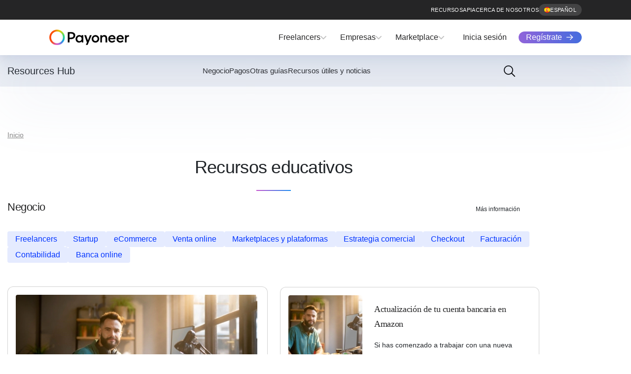

--- FILE ---
content_type: text/html
request_url: https://www.payoneer.com/es/resources/
body_size: 82105
content:
<!DOCTYPE html>
<html lang="es-ES" prefix="og: https://ogp.me/ns#"><head><meta charset="UTF-8"><script>if(navigator.userAgent.match(/MSIE|Internet Explorer/i)||navigator.userAgent.match(/Trident\/7\..*?rv:11/i)){var href=document.location.href;if(!href.match(/[?&]nowprocket/)){if(href.indexOf("?")==-1){if(href.indexOf("#")==-1){document.location.href=href+"?nowprocket=1"}else{document.location.href=href.replace("#","?nowprocket=1#")}}else{if(href.indexOf("#")==-1){document.location.href=href+"&nowprocket=1"}else{document.location.href=href.replace("#","&nowprocket=1#")}}}}</script><script>(()=>{class RocketLazyLoadScripts{constructor(){this.v="2.0.4",this.userEvents=["keydown","keyup","mousedown","mouseup","mousemove","mouseover","mouseout","touchmove","touchstart","touchend","touchcancel","wheel","click","dblclick","input"],this.attributeEvents=["onblur","onclick","oncontextmenu","ondblclick","onfocus","onmousedown","onmouseenter","onmouseleave","onmousemove","onmouseout","onmouseover","onmouseup","onmousewheel","onscroll","onsubmit"]}async t(){this.i(),this.o(),/iP(ad|hone)/.test(navigator.userAgent)&&this.h(),this.u(),this.l(this),this.m(),this.k(this),this.p(this),this._(),await Promise.all([this.R(),this.L()]),this.lastBreath=Date.now(),this.S(this),this.P(),this.D(),this.O(),this.M(),await this.C(this.delayedScripts.normal),await this.C(this.delayedScripts.defer),await this.C(this.delayedScripts.async),await this.T(),await this.F(),await this.j(),await this.A(),window.dispatchEvent(new Event("rocket-allScriptsLoaded")),this.everythingLoaded=!0,this.lastTouchEnd&&await new Promise(t=>setTimeout(t,500-Date.now()+this.lastTouchEnd)),this.I(),this.H(),this.U(),this.W()}i(){this.CSPIssue=sessionStorage.getItem("rocketCSPIssue"),document.addEventListener("securitypolicyviolation",t=>{this.CSPIssue||"script-src-elem"!==t.violatedDirective||"data"!==t.blockedURI||(this.CSPIssue=!0,sessionStorage.setItem("rocketCSPIssue",!0))},{isRocket:!0})}o(){window.addEventListener("pageshow",t=>{this.persisted=t.persisted,this.realWindowLoadedFired=!0},{isRocket:!0}),window.addEventListener("pagehide",()=>{this.onFirstUserAction=null},{isRocket:!0})}h(){let t;function e(e){t=e}window.addEventListener("touchstart",e,{isRocket:!0}),window.addEventListener("touchend",function i(o){o.changedTouches[0]&&t.changedTouches[0]&&Math.abs(o.changedTouches[0].pageX-t.changedTouches[0].pageX)<10&&Math.abs(o.changedTouches[0].pageY-t.changedTouches[0].pageY)<10&&o.timeStamp-t.timeStamp<200&&(window.removeEventListener("touchstart",e,{isRocket:!0}),window.removeEventListener("touchend",i,{isRocket:!0}),"INPUT"===o.target.tagName&&"text"===o.target.type||(o.target.dispatchEvent(new TouchEvent("touchend",{target:o.target,bubbles:!0})),o.target.dispatchEvent(new MouseEvent("mouseover",{target:o.target,bubbles:!0})),o.target.dispatchEvent(new PointerEvent("click",{target:o.target,bubbles:!0,cancelable:!0,detail:1,clientX:o.changedTouches[0].clientX,clientY:o.changedTouches[0].clientY})),event.preventDefault()))},{isRocket:!0})}q(t){this.userActionTriggered||("mousemove"!==t.type||this.firstMousemoveIgnored?"keyup"===t.type||"mouseover"===t.type||"mouseout"===t.type||(this.userActionTriggered=!0,this.onFirstUserAction&&this.onFirstUserAction()):this.firstMousemoveIgnored=!0),"click"===t.type&&t.preventDefault(),t.stopPropagation(),t.stopImmediatePropagation(),"touchstart"===this.lastEvent&&"touchend"===t.type&&(this.lastTouchEnd=Date.now()),"click"===t.type&&(this.lastTouchEnd=0),this.lastEvent=t.type,t.composedPath&&t.composedPath()[0].getRootNode()instanceof ShadowRoot&&(t.rocketTarget=t.composedPath()[0]),this.savedUserEvents.push(t)}u(){this.savedUserEvents=[],this.userEventHandler=this.q.bind(this),this.userEvents.forEach(t=>window.addEventListener(t,this.userEventHandler,{passive:!1,isRocket:!0})),document.addEventListener("visibilitychange",this.userEventHandler,{isRocket:!0})}U(){this.userEvents.forEach(t=>window.removeEventListener(t,this.userEventHandler,{passive:!1,isRocket:!0})),document.removeEventListener("visibilitychange",this.userEventHandler,{isRocket:!0}),this.savedUserEvents.forEach(t=>{(t.rocketTarget||t.target).dispatchEvent(new window[t.constructor.name](t.type,t))})}m(){const t="return false",e=Array.from(this.attributeEvents,t=>"data-rocket-"+t),i="["+this.attributeEvents.join("],[")+"]",o="[data-rocket-"+this.attributeEvents.join("],[data-rocket-")+"]",s=(e,i,o)=>{o&&o!==t&&(e.setAttribute("data-rocket-"+i,o),e["rocket"+i]=new Function("event",o),e.setAttribute(i,t))};new MutationObserver(t=>{for(const n of t)"attributes"===n.type&&(n.attributeName.startsWith("data-rocket-")||this.everythingLoaded?n.attributeName.startsWith("data-rocket-")&&this.everythingLoaded&&this.N(n.target,n.attributeName.substring(12)):s(n.target,n.attributeName,n.target.getAttribute(n.attributeName))),"childList"===n.type&&n.addedNodes.forEach(t=>{if(t.nodeType===Node.ELEMENT_NODE)if(this.everythingLoaded)for(const i of[t,...t.querySelectorAll(o)])for(const t of i.getAttributeNames())e.includes(t)&&this.N(i,t.substring(12));else for(const e of[t,...t.querySelectorAll(i)])for(const t of e.getAttributeNames())this.attributeEvents.includes(t)&&s(e,t,e.getAttribute(t))})}).observe(document,{subtree:!0,childList:!0,attributeFilter:[...this.attributeEvents,...e]})}I(){this.attributeEvents.forEach(t=>{document.querySelectorAll("[data-rocket-"+t+"]").forEach(e=>{this.N(e,t)})})}N(t,e){const i=t.getAttribute("data-rocket-"+e);i&&(t.setAttribute(e,i),t.removeAttribute("data-rocket-"+e))}k(t){Object.defineProperty(HTMLElement.prototype,"onclick",{get(){return this.rocketonclick||null},set(e){this.rocketonclick=e,this.setAttribute(t.everythingLoaded?"onclick":"data-rocket-onclick","this.rocketonclick(event)")}})}S(t){function e(e,i){let o=e[i];e[i]=null,Object.defineProperty(e,i,{get:()=>o,set(s){t.everythingLoaded?o=s:e["rocket"+i]=o=s}})}e(document,"onreadystatechange"),e(window,"onload"),e(window,"onpageshow");try{Object.defineProperty(document,"readyState",{get:()=>t.rocketReadyState,set(e){t.rocketReadyState=e},configurable:!0}),document.readyState="loading"}catch(t){console.log("WPRocket DJE readyState conflict, bypassing")}}l(t){this.originalAddEventListener=EventTarget.prototype.addEventListener,this.originalRemoveEventListener=EventTarget.prototype.removeEventListener,this.savedEventListeners=[],EventTarget.prototype.addEventListener=function(e,i,o){o&&o.isRocket||!t.B(e,this)&&!t.userEvents.includes(e)||t.B(e,this)&&!t.userActionTriggered||e.startsWith("rocket-")||t.everythingLoaded?t.originalAddEventListener.call(this,e,i,o):(t.savedEventListeners.push({target:this,remove:!1,type:e,func:i,options:o}),"mouseenter"!==e&&"mouseleave"!==e||t.originalAddEventListener.call(this,e,t.savedUserEvents.push,o))},EventTarget.prototype.removeEventListener=function(e,i,o){o&&o.isRocket||!t.B(e,this)&&!t.userEvents.includes(e)||t.B(e,this)&&!t.userActionTriggered||e.startsWith("rocket-")||t.everythingLoaded?t.originalRemoveEventListener.call(this,e,i,o):t.savedEventListeners.push({target:this,remove:!0,type:e,func:i,options:o})}}J(t,e){this.savedEventListeners=this.savedEventListeners.filter(i=>{let o=i.type,s=i.target||window;return e!==o||t!==s||(this.B(o,s)&&(i.type="rocket-"+o),this.$(i),!1)})}H(){EventTarget.prototype.addEventListener=this.originalAddEventListener,EventTarget.prototype.removeEventListener=this.originalRemoveEventListener,this.savedEventListeners.forEach(t=>this.$(t))}$(t){t.remove?this.originalRemoveEventListener.call(t.target,t.type,t.func,t.options):this.originalAddEventListener.call(t.target,t.type,t.func,t.options)}p(t){let e;function i(e){return t.everythingLoaded?e:e.split(" ").map(t=>"load"===t||t.startsWith("load.")?"rocket-jquery-load":t).join(" ")}function o(o){function s(e){const s=o.fn[e];o.fn[e]=o.fn.init.prototype[e]=function(){return this[0]===window&&t.userActionTriggered&&("string"==typeof arguments[0]||arguments[0]instanceof String?arguments[0]=i(arguments[0]):"object"==typeof arguments[0]&&Object.keys(arguments[0]).forEach(t=>{const e=arguments[0][t];delete arguments[0][t],arguments[0][i(t)]=e})),s.apply(this,arguments),this}}if(o&&o.fn&&!t.allJQueries.includes(o)){const e={DOMContentLoaded:[],"rocket-DOMContentLoaded":[]};for(const t in e)document.addEventListener(t,()=>{e[t].forEach(t=>t())},{isRocket:!0});o.fn.ready=o.fn.init.prototype.ready=function(i){function s(){parseInt(o.fn.jquery)>2?setTimeout(()=>i.bind(document)(o)):i.bind(document)(o)}return"function"==typeof i&&(t.realDomReadyFired?!t.userActionTriggered||t.fauxDomReadyFired?s():e["rocket-DOMContentLoaded"].push(s):e.DOMContentLoaded.push(s)),o([])},s("on"),s("one"),s("off"),t.allJQueries.push(o)}e=o}t.allJQueries=[],o(window.jQuery),Object.defineProperty(window,"jQuery",{get:()=>e,set(t){o(t)}})}P(){const t=new Map;document.write=document.writeln=function(e){const i=document.currentScript,o=document.createRange(),s=i.parentElement;let n=t.get(i);void 0===n&&(n=i.nextSibling,t.set(i,n));const c=document.createDocumentFragment();o.setStart(c,0),c.appendChild(o.createContextualFragment(e)),s.insertBefore(c,n)}}async R(){return new Promise(t=>{this.userActionTriggered?t():this.onFirstUserAction=t})}async L(){return new Promise(t=>{document.addEventListener("DOMContentLoaded",()=>{this.realDomReadyFired=!0,t()},{isRocket:!0})})}async j(){return this.realWindowLoadedFired?Promise.resolve():new Promise(t=>{window.addEventListener("load",t,{isRocket:!0})})}M(){this.pendingScripts=[];this.scriptsMutationObserver=new MutationObserver(t=>{for(const e of t)e.addedNodes.forEach(t=>{"SCRIPT"!==t.tagName||t.noModule||t.isWPRocket||this.pendingScripts.push({script:t,promise:new Promise(e=>{const i=()=>{const i=this.pendingScripts.findIndex(e=>e.script===t);i>=0&&this.pendingScripts.splice(i,1),e()};t.addEventListener("load",i,{isRocket:!0}),t.addEventListener("error",i,{isRocket:!0}),setTimeout(i,1e3)})})})}),this.scriptsMutationObserver.observe(document,{childList:!0,subtree:!0})}async F(){await this.X(),this.pendingScripts.length?(await this.pendingScripts[0].promise,await this.F()):this.scriptsMutationObserver.disconnect()}D(){this.delayedScripts={normal:[],async:[],defer:[]},document.querySelectorAll("script[type$=rocketlazyloadscript]").forEach(t=>{t.hasAttribute("data-rocket-src")?t.hasAttribute("async")&&!1!==t.async?this.delayedScripts.async.push(t):t.hasAttribute("defer")&&!1!==t.defer||"module"===t.getAttribute("data-rocket-type")?this.delayedScripts.defer.push(t):this.delayedScripts.normal.push(t):this.delayedScripts.normal.push(t)})}async _(){await this.L();let t=[];document.querySelectorAll("script[type$=rocketlazyloadscript][data-rocket-src]").forEach(e=>{let i=e.getAttribute("data-rocket-src");if(i&&!i.startsWith("data:")){i.startsWith("//")&&(i=location.protocol+i);try{const o=new URL(i).origin;o!==location.origin&&t.push({src:o,crossOrigin:e.crossOrigin||"module"===e.getAttribute("data-rocket-type")})}catch(t){}}}),t=[...new Map(t.map(t=>[JSON.stringify(t),t])).values()],this.Y(t,"preconnect")}async G(t){if(await this.K(),!0!==t.noModule||!("noModule"in HTMLScriptElement.prototype))return new Promise(e=>{let i;function o(){(i||t).setAttribute("data-rocket-status","executed"),e()}try{if(navigator.userAgent.includes("Firefox/")||""===navigator.vendor||this.CSPIssue)i=document.createElement("script"),[...t.attributes].forEach(t=>{let e=t.nodeName;"type"!==e&&("data-rocket-type"===e&&(e="type"),"data-rocket-src"===e&&(e="src"),i.setAttribute(e,t.nodeValue))}),t.text&&(i.text=t.text),t.nonce&&(i.nonce=t.nonce),i.hasAttribute("src")?(i.addEventListener("load",o,{isRocket:!0}),i.addEventListener("error",()=>{i.setAttribute("data-rocket-status","failed-network"),e()},{isRocket:!0}),setTimeout(()=>{i.isConnected||e()},1)):(i.text=t.text,o()),i.isWPRocket=!0,t.parentNode.replaceChild(i,t);else{const i=t.getAttribute("data-rocket-type"),s=t.getAttribute("data-rocket-src");i?(t.type=i,t.removeAttribute("data-rocket-type")):t.removeAttribute("type"),t.addEventListener("load",o,{isRocket:!0}),t.addEventListener("error",i=>{this.CSPIssue&&i.target.src.startsWith("data:")?(console.log("WPRocket: CSP fallback activated"),t.removeAttribute("src"),this.G(t).then(e)):(t.setAttribute("data-rocket-status","failed-network"),e())},{isRocket:!0}),s?(t.fetchPriority="high",t.removeAttribute("data-rocket-src"),t.src=s):t.src="data:text/javascript;base64,"+window.btoa(unescape(encodeURIComponent(t.text)))}}catch(i){t.setAttribute("data-rocket-status","failed-transform"),e()}});t.setAttribute("data-rocket-status","skipped")}async C(t){const e=t.shift();return e?(e.isConnected&&await this.G(e),this.C(t)):Promise.resolve()}O(){this.Y([...this.delayedScripts.normal,...this.delayedScripts.defer,...this.delayedScripts.async],"preload")}Y(t,e){this.trash=this.trash||[];let i=!0;var o=document.createDocumentFragment();t.forEach(t=>{const s=t.getAttribute&&t.getAttribute("data-rocket-src")||t.src;if(s&&!s.startsWith("data:")){const n=document.createElement("link");n.href=s,n.rel=e,"preconnect"!==e&&(n.as="script",n.fetchPriority=i?"high":"low"),t.getAttribute&&"module"===t.getAttribute("data-rocket-type")&&(n.crossOrigin=!0),t.crossOrigin&&(n.crossOrigin=t.crossOrigin),t.integrity&&(n.integrity=t.integrity),t.nonce&&(n.nonce=t.nonce),o.appendChild(n),this.trash.push(n),i=!1}}),document.head.appendChild(o)}W(){this.trash.forEach(t=>t.remove())}async T(){try{document.readyState="interactive"}catch(t){}this.fauxDomReadyFired=!0;try{await this.K(),this.J(document,"readystatechange"),document.dispatchEvent(new Event("rocket-readystatechange")),await this.K(),document.rocketonreadystatechange&&document.rocketonreadystatechange(),await this.K(),this.J(document,"DOMContentLoaded"),document.dispatchEvent(new Event("rocket-DOMContentLoaded")),await this.K(),this.J(window,"DOMContentLoaded"),window.dispatchEvent(new Event("rocket-DOMContentLoaded"))}catch(t){console.error(t)}}async A(){try{document.readyState="complete"}catch(t){}try{await this.K(),this.J(document,"readystatechange"),document.dispatchEvent(new Event("rocket-readystatechange")),await this.K(),document.rocketonreadystatechange&&document.rocketonreadystatechange(),await this.K(),this.J(window,"load"),window.dispatchEvent(new Event("rocket-load")),await this.K(),window.rocketonload&&window.rocketonload(),await this.K(),this.allJQueries.forEach(t=>t(window).trigger("rocket-jquery-load")),await this.K(),this.J(window,"pageshow");const t=new Event("rocket-pageshow");t.persisted=this.persisted,window.dispatchEvent(t),await this.K(),window.rocketonpageshow&&window.rocketonpageshow({persisted:this.persisted})}catch(t){console.error(t)}}async K(){Date.now()-this.lastBreath>45&&(await this.X(),this.lastBreath=Date.now())}async X(){return document.hidden?new Promise(t=>setTimeout(t)):new Promise(t=>requestAnimationFrame(t))}B(t,e){return e===document&&"readystatechange"===t||(e===document&&"DOMContentLoaded"===t||(e===window&&"DOMContentLoaded"===t||(e===window&&"load"===t||e===window&&"pageshow"===t)))}static run(){(new RocketLazyLoadScripts).t()}}RocketLazyLoadScripts.run()})();</script>
	
	<meta name="viewport" content="width=device-width, initial-scale=1 minimum-scale=1.0">
	<meta name="baidu-site-verification" content="codeva-rwtXfhpzHC" />	<meta name="facebook-domain-verification" content="9qairu2j7kvcszs9b4fjeg5attnbtr" />	<link rel="profile" href="https://gmpg.org/xfn/11">
	<link rel="preload" as="image" href="https://www.payoneer.com/wp-content/themes/payo/assets/img/payoneer-dark-logo.svg" fetchpriority="high"/>
	<link rel="preload" href="https://pubs.payoneer.com/fonts/AvenirNextWorld-Demi.woff2" as="font" type="font/woff2" crossorigin="anonymous">
	<link rel="preload" href="https://pubs.payoneer.com/fonts/AvenirNextWorld-Regular.woff2" as="font" type="font/woff2" crossorigin="anonymous">
	<link rel="apple-touch-icon" sizes="57x57" href="https://www.payoneer.com/wp-content/themes/payo/assets/img/favicons/apple-icon-57x57.png">
	<link rel="apple-touch-icon" sizes="60x60" href="https://www.payoneer.com/wp-content/themes/payo/assets/img/favicons/apple-icon-60x60.png">
	<link rel="apple-touch-icon" sizes="72x72" href="https://www.payoneer.com/wp-content/themes/payo/assets/img/favicons/apple-icon-72x72.png">
	<link rel="apple-touch-icon" sizes="76x76" href="https://www.payoneer.com/wp-content/themes/payo/assets/img/favicons/apple-icon-76x76.png">
	<link rel="apple-touch-icon" sizes="114x114" href="https://www.payoneer.com/wp-content/themes/payo/assets/img/favicons/apple-icon-114x114.png">
	<link rel="apple-touch-icon" sizes="120x120" href="https://www.payoneer.com/wp-content/themes/payo/assets/img/favicons/apple-icon-120x120.png">
	<link rel="apple-touch-icon" sizes="144x144" href="https://www.payoneer.com/wp-content/themes/payo/assets/img/favicons/apple-icon-144x144.png">
	<link rel="apple-touch-icon" sizes="152x152" href="https://www.payoneer.com/wp-content/themes/payo/assets/img/favicons/apple-icon-152x152.png">
	<link rel="apple-touch-icon" sizes="180x180" href="https://www.payoneer.com/wp-content/themes/payo/assets/img/favicons/apple-icon-180x180.png">
	<link rel="icon" type="image/png" sizes="192x192"  href="https://www.payoneer.com/wp-content/themes/payo/assets/img/favicons/android-icon-192x192.png">
	<link rel="icon" type="image/png" sizes="32x32" href="https://www.payoneer.com/wp-content/themes/payo/assets/img/favicons/favicon-32x32.png">
	<link rel="icon" type="image/png" sizes="96x96" href="https://www.payoneer.com/wp-content/themes/payo/assets/img/favicons/favicon-96x96.png">
	<link rel="icon" type="image/png" sizes="16x16" href="https://www.payoneer.com/wp-content/themes/payo/assets/img/favicons/favicon-16x16.png">
	<link rel="manifest" href="https://www.payoneer.com/wp-content/themes/payo/assets/img/favicons/manifest/manifest.json">
	<meta name="msapplication-TileColor" content="#ffffff">
	<meta name="msapplication-TileImage" content="https://www.payoneer.com/wp-content/themes/payo/assets/img/favicons/ms-icon-144x144.png">
	<meta name="theme-color" content="#ffffff">
	    <script data-nolazy="true">
        window.dataLayer = window.dataLayer || [] ;
        dataLayer.push({
            event: 'page_view',
            page:{
                language: document.documentElement.lang,
                type: 'resource hub landing page',
                productName: undefined,
                siteSection: 'resource hub',
                useCase: undefined,
                industry: undefined,
                resourceType: undefined,
                publicationDate: '2023-02-21'
            }
        });
    </script>
    <link rel="alternate" hreflang="en" href="https://www.payoneer.com/resources/" />
<link rel="alternate" hreflang="es" href="https://www.payoneer.com/es/resources/" />
<link rel="alternate" hreflang="zh-hans" href="https://www.payoneer.com/zh-hans/resources/" />
<link rel="alternate" hreflang="ja" href="https://www.payoneer.com/ja/resources/" />
<link rel="alternate" hreflang="ko" href="https://www.payoneer.com/ko/resources/" />
<link rel="alternate" hreflang="ru" href="https://www.payoneer.com/ru/resources/" />
<link rel="alternate" hreflang="uk" href="https://www.payoneer.com/uk/resources/" />
<link rel="alternate" hreflang="vi" href="https://www.payoneer.com/vi/resources/" />
<link rel="alternate" hreflang="ar" href="https://www.payoneer.com/ar/resources/" />
<link rel="alternate" hreflang="en-in" href="https://www.payoneer.com/en-in/resources/" />
<link rel="alternate" hreflang="sr" href="https://www.payoneer.com/sr/resources/" />
<link rel="alternate" hreflang="pt" href="https://www.payoneer.com/pt/resources/" />
<link rel="alternate" hreflang="x-default" href="https://www.payoneer.com/resources/" />

<link rel='preload' as='script' href='https://www.payoneer.com/wp-content/themes/payo/dist/js/geo.min.js?ver=1.1' data-wpacu-preload-js='1'>
<link rel="preconnect" href="https://pubs.payoneer.com" crossorigin>
<link rel="preconnect" href="https://sgtm.payoneer.com" crossorigin>
<link rel="preload" href="https://www.payoneer.com/wp-content/themes/payo/dist/js/vendors/trackjs/t.js?ver=1.1" as="script"><link rel="preload" href="https://www.payoneer.com/wp-content/themes/payo/dist/js/lottie.min.js?ver=1.1" as="script"><link rel="preload" href="https://www.payoneer.com/wp-includes/js/jquery/jquery.min.js?ver=3.7.1" as="script">

<title>Pagos online, recursos bancarios y guías | Payoneer</title>
<link data-rocket-prefetch href="https://pubs.payoneer.com" rel="dns-prefetch">
<link data-rocket-prefetch href="https://munchkin.marketo.net" rel="dns-prefetch">
<link data-rocket-prefetch href="https://www.youtube.com" rel="dns-prefetch">
<link data-rocket-prefetch href="https://sgtm.payoneer.com" rel="dns-prefetch">
<link data-rocket-prefetch href="https://cdn3.optimizely.com" rel="dns-prefetch">
<link data-rocket-prefetch href="https://cdn.userway.org" rel="dns-prefetch">
<link data-rocket-prefetch href="https://cdn.optimizely.com" rel="dns-prefetch">
<link data-rocket-prefetch href="https://a28574330137.cdn.optimizely.com" rel="dns-prefetch">
<link data-rocket-prefetch href="https://go.payoneer.com" rel="dns-prefetch">
<style id="wpr-usedcss">img:is([sizes=auto i],[sizes^="auto," i]){contain-intrinsic-size:3000px 1500px}.wp-block-avatar{line-height:0}.wp-block-avatar,.wp-block-avatar img{box-sizing:border-box}.wp-block-button__link{align-content:center;box-sizing:border-box;cursor:pointer;display:inline-block;height:100%;text-align:center;word-break:break-word}:where(.wp-block-button__link){border-radius:9999px;box-shadow:none;padding:calc(.667em + 2px) calc(1.333em + 2px);text-decoration:none}.wp-block-button[style*=text-decoration] .wp-block-button__link{text-decoration:inherit}.wp-block-buttons>.wp-block-button.has-custom-width .wp-block-button__link{width:100%}.wp-block-buttons>.wp-block-button.has-custom-font-size .wp-block-button__link{font-size:inherit}:root :where(.wp-block-button .wp-block-button__link.is-style-outline),:root :where(.wp-block-button.is-style-outline>.wp-block-button__link){border:2px solid;padding:.667em 1.333em}:root :where(.wp-block-button .wp-block-button__link.is-style-outline:not(.has-text-color)),:root :where(.wp-block-button.is-style-outline>.wp-block-button__link:not(.has-text-color)){color:currentColor}:root :where(.wp-block-button .wp-block-button__link.is-style-outline:not(.has-background)),:root :where(.wp-block-button.is-style-outline>.wp-block-button__link:not(.has-background)){background-color:initial;background-image:none}.wp-block-buttons{box-sizing:border-box}.wp-block-buttons>.wp-block-button{display:inline-block;margin:0}.wp-block-buttons.is-content-justification-left{justify-content:flex-start}.wp-block-buttons.is-content-justification-center{justify-content:center}.wp-block-buttons[style*=text-decoration] .wp-block-button__link{text-decoration:inherit}.wp-block-buttons.has-custom-font-size .wp-block-button__link{font-size:inherit}.wp-block-buttons .wp-block-button__link{width:100%}:where(.wp-block-calendar table:not(.has-background) th){background:#ddd}.wp-block-columns{box-sizing:border-box;display:flex;flex-wrap:wrap!important}@media (min-width:782px){.wp-block-columns{flex-wrap:nowrap!important}}.wp-block-columns{align-items:normal!important}:where(.wp-block-columns){margin-bottom:1.75em}:where(.wp-block-columns.has-background){padding:1.25em 2.375em}:where(.wp-block-post-comments input[type=submit]){border:none}:where(.wp-block-cover-image:not(.has-text-color)),:where(.wp-block-cover:not(.has-text-color)){color:#fff}:where(.wp-block-cover-image.is-light:not(.has-text-color)),:where(.wp-block-cover.is-light:not(.has-text-color)){color:#000}:root :where(.wp-block-cover h1:not(.has-text-color)),:root :where(.wp-block-cover h2:not(.has-text-color)),:root :where(.wp-block-cover h3:not(.has-text-color)),:root :where(.wp-block-cover h4:not(.has-text-color)),:root :where(.wp-block-cover h5:not(.has-text-color)),:root :where(.wp-block-cover h6:not(.has-text-color)),:root :where(.wp-block-cover p:not(.has-text-color)){color:inherit}:where(.wp-block-file){margin-bottom:1.5em}:where(.wp-block-file__button){border-radius:2em;display:inline-block;padding:.5em 1em}:where(.wp-block-file__button):where(a):active,:where(.wp-block-file__button):where(a):focus,:where(.wp-block-file__button):where(a):hover,:where(.wp-block-file__button):where(a):visited{box-shadow:none;color:#fff;opacity:.85;text-decoration:none}:where(.wp-block-form-input__input){font-size:1em;margin-bottom:.5em;padding:0 .5em}:where(.wp-block-form-input__input)[type=date],:where(.wp-block-form-input__input)[type=datetime-local],:where(.wp-block-form-input__input)[type=datetime],:where(.wp-block-form-input__input)[type=email],:where(.wp-block-form-input__input)[type=month],:where(.wp-block-form-input__input)[type=number],:where(.wp-block-form-input__input)[type=password],:where(.wp-block-form-input__input)[type=search],:where(.wp-block-form-input__input)[type=tel],:where(.wp-block-form-input__input)[type=text],:where(.wp-block-form-input__input)[type=time],:where(.wp-block-form-input__input)[type=url],:where(.wp-block-form-input__input)[type=week]{border-style:solid;border-width:1px;line-height:2;min-height:2em}.wp-block-gallery:not(.has-nested-images){display:flex;flex-wrap:wrap;list-style-type:none;margin:0;padding:0}.wp-block-group{box-sizing:border-box}:where(.wp-block-group.wp-block-group-is-layout-constrained){position:relative}h1:where(.wp-block-heading).has-background,h2:where(.wp-block-heading).has-background,h3:where(.wp-block-heading).has-background{padding:1.25em 2.375em}.wp-block-image>a,.wp-block-image>figure>a{display:inline-block}.wp-block-image img{box-sizing:border-box;height:auto;max-width:100%;vertical-align:bottom}@media not (prefers-reduced-motion){.wp-block-image img.hide{visibility:hidden}.wp-block-image img.show{animation:.4s show-content-image}}.wp-block-image[style*=border-radius] img,.wp-block-image[style*=border-radius]>a{border-radius:inherit}.wp-block-image.alignfull>a,.wp-block-image.alignwide>a{width:100%}.wp-block-image.alignfull img,.wp-block-image.alignwide img{height:auto;width:100%}.wp-block-image :where(figcaption){margin-bottom:1em;margin-top:.5em}:root :where(.wp-block-image.is-style-rounded img,.wp-block-image .is-style-rounded img){border-radius:9999px}.wp-block-image figure{margin:0}@keyframes show-content-image{0%{visibility:hidden}99%{visibility:hidden}to{visibility:visible}}:where(.wp-block-latest-comments:not([style*=line-height] .wp-block-latest-comments__comment)){line-height:1.1}:where(.wp-block-latest-comments:not([style*=line-height] .wp-block-latest-comments__comment-excerpt p)){line-height:1.8}:root :where(.wp-block-latest-posts.is-grid){padding:0}:root :where(.wp-block-latest-posts.wp-block-latest-posts__list){padding-left:0}ol,ul{box-sizing:border-box}:root :where(.wp-block-list.has-background){padding:1.25em 2.375em}:where(.wp-block-navigation.has-background .wp-block-navigation-item a:not(.wp-element-button)),:where(.wp-block-navigation.has-background .wp-block-navigation-submenu a:not(.wp-element-button)){padding:.5em 1em}:where(.wp-block-navigation .wp-block-navigation__submenu-container .wp-block-navigation-item a:not(.wp-element-button)),:where(.wp-block-navigation .wp-block-navigation__submenu-container .wp-block-navigation-submenu a:not(.wp-element-button)),:where(.wp-block-navigation .wp-block-navigation__submenu-container .wp-block-navigation-submenu button.wp-block-navigation-item__content),:where(.wp-block-navigation .wp-block-navigation__submenu-container .wp-block-pages-list__item button.wp-block-navigation-item__content){padding:.5em 1em}:root :where(p.has-background){padding:1.25em 2.375em}:where(p.has-text-color:not(.has-link-color)) a{color:inherit}.wp-block-post-author{box-sizing:border-box;display:flex;flex-wrap:wrap}.wp-block-post-author__content{flex-basis:0;flex-grow:1}.wp-block-post-author__name{margin:0}:where(.wp-block-post-comments-form input:not([type=submit])),:where(.wp-block-post-comments-form textarea){border:1px solid #949494;font-family:inherit;font-size:1em}:where(.wp-block-post-comments-form input:where(:not([type=submit]):not([type=checkbox]))),:where(.wp-block-post-comments-form textarea){padding:calc(.667em + 2px)}.wp-block-post-date{box-sizing:border-box}:where(.wp-block-post-excerpt){box-sizing:border-box;margin-bottom:var(--wp--style--block-gap);margin-top:var(--wp--style--block-gap)}.wp-block-post-excerpt__excerpt{margin-bottom:0;margin-top:0}.wp-block-post-featured-image{margin-left:0;margin-right:0}.wp-block-post-featured-image a{display:block;height:100%}.wp-block-post-featured-image :where(img){box-sizing:border-box;height:auto;max-width:100%;vertical-align:bottom;width:100%}.wp-block-post-featured-image.alignfull img,.wp-block-post-featured-image.alignwide img{width:100%}.wp-block-post-featured-image{position:relative}.wp-block-post-featured-image:where(.alignleft,.alignright){width:100%}.wp-block-post-title{box-sizing:border-box}.wp-block-post-title{word-break:break-word}.wp-block-post-title :where(a){display:inline-block;font-family:inherit;font-size:inherit;font-style:inherit;font-weight:inherit;letter-spacing:inherit;line-height:inherit;text-decoration:inherit}:where(.wp-block-preformatted.has-background){padding:1.25em 2.375em}.wp-block-post-template{box-sizing:border-box;list-style:none;margin-bottom:0;margin-top:0;max-width:100%;padding:0}:where(.wp-block-search__button){border:1px solid #ccc;padding:6px 10px}:where(.wp-block-search__input){appearance:none;border:1px solid #949494;flex-grow:1;font-family:inherit;font-size:inherit;font-style:inherit;font-weight:inherit;letter-spacing:inherit;line-height:inherit;margin-left:0;margin-right:0;min-width:3rem;padding:8px;text-decoration:unset!important;text-transform:inherit}:where(.wp-block-search__button-inside .wp-block-search__inside-wrapper){background-color:#fff;border:1px solid #949494;box-sizing:border-box;padding:4px}:where(.wp-block-search__button-inside .wp-block-search__inside-wrapper) .wp-block-search__input{border:none;border-radius:0;padding:0 4px}:where(.wp-block-search__button-inside .wp-block-search__inside-wrapper) .wp-block-search__input:focus{outline:0}:where(.wp-block-search__button-inside .wp-block-search__inside-wrapper) :where(.wp-block-search__button){padding:4px 8px}.wp-block-separator{border:none;border-top:2px solid}:root :where(.wp-block-separator.is-style-dots){height:auto;line-height:1;text-align:center}:root :where(.wp-block-separator.is-style-dots):before{color:currentColor;content:"···";font-family:serif;font-size:1.5em;letter-spacing:2em;padding-left:2em}:root :where(.wp-block-site-logo.is-style-rounded){border-radius:9999px}:where(.wp-block-social-links:not(.is-style-logos-only)) .wp-social-link{background-color:#f0f0f0;color:#444}:where(.wp-block-social-links:not(.is-style-logos-only)) .wp-social-link-amazon{background-color:#f90;color:#fff}:where(.wp-block-social-links:not(.is-style-logos-only)) .wp-social-link-bandcamp{background-color:#1ea0c3;color:#fff}:where(.wp-block-social-links:not(.is-style-logos-only)) .wp-social-link-behance{background-color:#0757fe;color:#fff}:where(.wp-block-social-links:not(.is-style-logos-only)) .wp-social-link-bluesky{background-color:#0a7aff;color:#fff}:where(.wp-block-social-links:not(.is-style-logos-only)) .wp-social-link-codepen{background-color:#1e1f26;color:#fff}:where(.wp-block-social-links:not(.is-style-logos-only)) .wp-social-link-deviantart{background-color:#02e49b;color:#fff}:where(.wp-block-social-links:not(.is-style-logos-only)) .wp-social-link-discord{background-color:#5865f2;color:#fff}:where(.wp-block-social-links:not(.is-style-logos-only)) .wp-social-link-dribbble{background-color:#e94c89;color:#fff}:where(.wp-block-social-links:not(.is-style-logos-only)) .wp-social-link-dropbox{background-color:#4280ff;color:#fff}:where(.wp-block-social-links:not(.is-style-logos-only)) .wp-social-link-etsy{background-color:#f45800;color:#fff}:where(.wp-block-social-links:not(.is-style-logos-only)) .wp-social-link-facebook{background-color:#0866ff;color:#fff}:where(.wp-block-social-links:not(.is-style-logos-only)) .wp-social-link-fivehundredpx{background-color:#000;color:#fff}:where(.wp-block-social-links:not(.is-style-logos-only)) .wp-social-link-flickr{background-color:#0461dd;color:#fff}:where(.wp-block-social-links:not(.is-style-logos-only)) .wp-social-link-foursquare{background-color:#e65678;color:#fff}:where(.wp-block-social-links:not(.is-style-logos-only)) .wp-social-link-github{background-color:#24292d;color:#fff}:where(.wp-block-social-links:not(.is-style-logos-only)) .wp-social-link-goodreads{background-color:#eceadd;color:#382110}:where(.wp-block-social-links:not(.is-style-logos-only)) .wp-social-link-google{background-color:#ea4434;color:#fff}:where(.wp-block-social-links:not(.is-style-logos-only)) .wp-social-link-gravatar{background-color:#1d4fc4;color:#fff}:where(.wp-block-social-links:not(.is-style-logos-only)) .wp-social-link-instagram{background-color:#f00075;color:#fff}:where(.wp-block-social-links:not(.is-style-logos-only)) .wp-social-link-lastfm{background-color:#e21b24;color:#fff}:where(.wp-block-social-links:not(.is-style-logos-only)) .wp-social-link-linkedin{background-color:#0d66c2;color:#fff}:where(.wp-block-social-links:not(.is-style-logos-only)) .wp-social-link-mastodon{background-color:#3288d4;color:#fff}:where(.wp-block-social-links:not(.is-style-logos-only)) .wp-social-link-medium{background-color:#000;color:#fff}:where(.wp-block-social-links:not(.is-style-logos-only)) .wp-social-link-meetup{background-color:#f6405f;color:#fff}:where(.wp-block-social-links:not(.is-style-logos-only)) .wp-social-link-patreon{background-color:#000;color:#fff}:where(.wp-block-social-links:not(.is-style-logos-only)) .wp-social-link-pinterest{background-color:#e60122;color:#fff}:where(.wp-block-social-links:not(.is-style-logos-only)) .wp-social-link-pocket{background-color:#ef4155;color:#fff}:where(.wp-block-social-links:not(.is-style-logos-only)) .wp-social-link-reddit{background-color:#ff4500;color:#fff}:where(.wp-block-social-links:not(.is-style-logos-only)) .wp-social-link-skype{background-color:#0478d7;color:#fff}:where(.wp-block-social-links:not(.is-style-logos-only)) .wp-social-link-snapchat{background-color:#fefc00;color:#fff;stroke:#000}:where(.wp-block-social-links:not(.is-style-logos-only)) .wp-social-link-soundcloud{background-color:#ff5600;color:#fff}:where(.wp-block-social-links:not(.is-style-logos-only)) .wp-social-link-spotify{background-color:#1bd760;color:#fff}:where(.wp-block-social-links:not(.is-style-logos-only)) .wp-social-link-telegram{background-color:#2aabee;color:#fff}:where(.wp-block-social-links:not(.is-style-logos-only)) .wp-social-link-threads{background-color:#000;color:#fff}:where(.wp-block-social-links:not(.is-style-logos-only)) .wp-social-link-tiktok{background-color:#000;color:#fff}:where(.wp-block-social-links:not(.is-style-logos-only)) .wp-social-link-tumblr{background-color:#011835;color:#fff}:where(.wp-block-social-links:not(.is-style-logos-only)) .wp-social-link-twitch{background-color:#6440a4;color:#fff}:where(.wp-block-social-links:not(.is-style-logos-only)) .wp-social-link-twitter{background-color:#1da1f2;color:#fff}:where(.wp-block-social-links:not(.is-style-logos-only)) .wp-social-link-vimeo{background-color:#1eb7ea;color:#fff}:where(.wp-block-social-links:not(.is-style-logos-only)) .wp-social-link-vk{background-color:#4680c2;color:#fff}:where(.wp-block-social-links:not(.is-style-logos-only)) .wp-social-link-wordpress{background-color:#3499cd;color:#fff}:where(.wp-block-social-links:not(.is-style-logos-only)) .wp-social-link-whatsapp{background-color:#25d366;color:#fff}:where(.wp-block-social-links:not(.is-style-logos-only)) .wp-social-link-x{background-color:#000;color:#fff}:where(.wp-block-social-links:not(.is-style-logos-only)) .wp-social-link-yelp{background-color:#d32422;color:#fff}:where(.wp-block-social-links:not(.is-style-logos-only)) .wp-social-link-youtube{background-color:red;color:#fff}:where(.wp-block-social-links.is-style-logos-only) .wp-social-link{background:0 0}:where(.wp-block-social-links.is-style-logos-only) .wp-social-link svg{height:1.25em;width:1.25em}:where(.wp-block-social-links.is-style-logos-only) .wp-social-link-amazon{color:#f90}:where(.wp-block-social-links.is-style-logos-only) .wp-social-link-bandcamp{color:#1ea0c3}:where(.wp-block-social-links.is-style-logos-only) .wp-social-link-behance{color:#0757fe}:where(.wp-block-social-links.is-style-logos-only) .wp-social-link-bluesky{color:#0a7aff}:where(.wp-block-social-links.is-style-logos-only) .wp-social-link-codepen{color:#1e1f26}:where(.wp-block-social-links.is-style-logos-only) .wp-social-link-deviantart{color:#02e49b}:where(.wp-block-social-links.is-style-logos-only) .wp-social-link-discord{color:#5865f2}:where(.wp-block-social-links.is-style-logos-only) .wp-social-link-dribbble{color:#e94c89}:where(.wp-block-social-links.is-style-logos-only) .wp-social-link-dropbox{color:#4280ff}:where(.wp-block-social-links.is-style-logos-only) .wp-social-link-etsy{color:#f45800}:where(.wp-block-social-links.is-style-logos-only) .wp-social-link-facebook{color:#0866ff}:where(.wp-block-social-links.is-style-logos-only) .wp-social-link-fivehundredpx{color:#000}:where(.wp-block-social-links.is-style-logos-only) .wp-social-link-flickr{color:#0461dd}:where(.wp-block-social-links.is-style-logos-only) .wp-social-link-foursquare{color:#e65678}:where(.wp-block-social-links.is-style-logos-only) .wp-social-link-github{color:#24292d}:where(.wp-block-social-links.is-style-logos-only) .wp-social-link-goodreads{color:#382110}:where(.wp-block-social-links.is-style-logos-only) .wp-social-link-google{color:#ea4434}:where(.wp-block-social-links.is-style-logos-only) .wp-social-link-gravatar{color:#1d4fc4}:where(.wp-block-social-links.is-style-logos-only) .wp-social-link-instagram{color:#f00075}:where(.wp-block-social-links.is-style-logos-only) .wp-social-link-lastfm{color:#e21b24}:where(.wp-block-social-links.is-style-logos-only) .wp-social-link-linkedin{color:#0d66c2}:where(.wp-block-social-links.is-style-logos-only) .wp-social-link-mastodon{color:#3288d4}:where(.wp-block-social-links.is-style-logos-only) .wp-social-link-medium{color:#000}:where(.wp-block-social-links.is-style-logos-only) .wp-social-link-meetup{color:#f6405f}:where(.wp-block-social-links.is-style-logos-only) .wp-social-link-patreon{color:#000}:where(.wp-block-social-links.is-style-logos-only) .wp-social-link-pinterest{color:#e60122}:where(.wp-block-social-links.is-style-logos-only) .wp-social-link-pocket{color:#ef4155}:where(.wp-block-social-links.is-style-logos-only) .wp-social-link-reddit{color:#ff4500}:where(.wp-block-social-links.is-style-logos-only) .wp-social-link-skype{color:#0478d7}:where(.wp-block-social-links.is-style-logos-only) .wp-social-link-snapchat{color:#fff;stroke:#000}:where(.wp-block-social-links.is-style-logos-only) .wp-social-link-soundcloud{color:#ff5600}:where(.wp-block-social-links.is-style-logos-only) .wp-social-link-spotify{color:#1bd760}:where(.wp-block-social-links.is-style-logos-only) .wp-social-link-telegram{color:#2aabee}:where(.wp-block-social-links.is-style-logos-only) .wp-social-link-threads{color:#000}:where(.wp-block-social-links.is-style-logos-only) .wp-social-link-tiktok{color:#000}:where(.wp-block-social-links.is-style-logos-only) .wp-social-link-tumblr{color:#011835}:where(.wp-block-social-links.is-style-logos-only) .wp-social-link-twitch{color:#6440a4}:where(.wp-block-social-links.is-style-logos-only) .wp-social-link-twitter{color:#1da1f2}:where(.wp-block-social-links.is-style-logos-only) .wp-social-link-vimeo{color:#1eb7ea}:where(.wp-block-social-links.is-style-logos-only) .wp-social-link-vk{color:#4680c2}:where(.wp-block-social-links.is-style-logos-only) .wp-social-link-whatsapp{color:#25d366}:where(.wp-block-social-links.is-style-logos-only) .wp-social-link-wordpress{color:#3499cd}:where(.wp-block-social-links.is-style-logos-only) .wp-social-link-x{color:#000}:where(.wp-block-social-links.is-style-logos-only) .wp-social-link-yelp{color:#d32422}:where(.wp-block-social-links.is-style-logos-only) .wp-social-link-youtube{color:red}:root :where(.wp-block-social-links .wp-social-link a){padding:.25em}:root :where(.wp-block-social-links.is-style-logos-only .wp-social-link a){padding:0}:root :where(.wp-block-social-links.is-style-pill-shape .wp-social-link a){padding-left:.6666666667em;padding-right:.6666666667em}:root :where(.wp-block-tag-cloud.is-style-outline){display:flex;flex-wrap:wrap;gap:1ch}:root :where(.wp-block-tag-cloud.is-style-outline a){border:1px solid;font-size:unset!important;margin-right:0;padding:1ch 2ch;text-decoration:none!important}.wp-block-table{overflow-x:auto}.wp-block-table table{border-collapse:collapse;width:100%}.wp-block-table thead{border-bottom:3px solid}.wp-block-table td,.wp-block-table th{border:1px solid;padding:.5em}.wp-block-table table[style*=border-top-color] tr:first-child,.wp-block-table table[style*=border-top-color] tr:first-child td,.wp-block-table table[style*=border-top-color] tr:first-child th,.wp-block-table table[style*=border-top-color]>*,.wp-block-table table[style*=border-top-color]>* td,.wp-block-table table[style*=border-top-color]>* th{border-top-color:inherit}.wp-block-table table[style*=border-top-color] tr:not(:first-child){border-top-color:initial}.wp-block-table table[style*=border-style] td,.wp-block-table table[style*=border-style] th,.wp-block-table table[style*=border-style] tr,.wp-block-table table[style*=border-style]>*{border-style:inherit}.wp-block-table table[style*=border-width] td,.wp-block-table table[style*=border-width] th,.wp-block-table table[style*=border-width] tr,.wp-block-table table[style*=border-width]>*{border-style:inherit;border-width:inherit}:root :where(.wp-block-table-of-contents){box-sizing:border-box}:where(.wp-block-term-description){box-sizing:border-box;margin-bottom:var(--wp--style--block-gap);margin-top:var(--wp--style--block-gap)}:where(pre.wp-block-verse){font-family:inherit}.entry-content{counter-reset:footnotes}:root{--wp-block-synced-color:#7a00df;--wp-block-synced-color--rgb:122,0,223;--wp-bound-block-color:var(--wp-block-synced-color);--wp-editor-canvas-background:#ddd;--wp-admin-theme-color:#007cba;--wp-admin-theme-color--rgb:0,124,186;--wp-admin-theme-color-darker-10:#006ba1;--wp-admin-theme-color-darker-10--rgb:0,107,160.5;--wp-admin-theme-color-darker-20:#005a87;--wp-admin-theme-color-darker-20--rgb:0,90,135;--wp-admin-border-width-focus:2px}@media (min-resolution:192dpi){:root{--wp-admin-border-width-focus:1.5px}}.wp-element-button{cursor:pointer}:root{--wp--preset--font-size--normal:16px;--wp--preset--font-size--huge:42px}.has-huge-font-size{font-size:var(--wp--preset--font-size--huge)}.has-text-align-center{text-align:center}html :where(.has-border-color){border-style:solid}html :where([style*=border-top-color]){border-top-style:solid}html :where([style*=border-right-color]){border-right-style:solid}html :where([style*=border-bottom-color]){border-bottom-style:solid}html :where([style*=border-left-color]){border-left-style:solid}html :where([style*=border-width]){border-style:solid}html :where([style*=border-top-width]){border-top-style:solid}html :where([style*=border-right-width]){border-right-style:solid}html :where([style*=border-bottom-width]){border-bottom-style:solid}html :where([style*=border-left-width]){border-left-style:solid}html :where(img[class*=wp-image-]){height:auto;max-width:100%}:where(figure){margin:0 0 1em}html :where(.is-position-sticky){--wp-admin--admin-bar--position-offset:var(--wp-admin--admin-bar--height,0px)}@media screen and (max-width:600px){html :where(.is-position-sticky){--wp-admin--admin-bar--position-offset:0px}}:root{--wp--preset--aspect-ratio--square:1;--wp--preset--aspect-ratio--4-3:4/3;--wp--preset--aspect-ratio--3-4:3/4;--wp--preset--aspect-ratio--3-2:3/2;--wp--preset--aspect-ratio--2-3:2/3;--wp--preset--aspect-ratio--16-9:16/9;--wp--preset--aspect-ratio--9-16:9/16;--wp--preset--color--black:#000000;--wp--preset--color--cyan-bluish-gray:#abb8c3;--wp--preset--color--white:#ffffff;--wp--preset--color--pale-pink:#f78da7;--wp--preset--color--vivid-red:#cf2e2e;--wp--preset--color--luminous-vivid-orange:#ff6900;--wp--preset--color--luminous-vivid-amber:#fcb900;--wp--preset--color--light-green-cyan:#7bdcb5;--wp--preset--color--vivid-green-cyan:#00d084;--wp--preset--color--pale-cyan-blue:#8ed1fc;--wp--preset--color--vivid-cyan-blue:#0693e3;--wp--preset--color--vivid-purple:#9b51e0;--wp--preset--color--payoneer-white:#ffffff;--wp--preset--color--payoneer-light-grey:#EFEFEF;--wp--preset--color--payoneer-middle-grey:#4B4B53;--wp--preset--color--payoneer-hard-grey:#878787;--wp--preset--color--payoneer-black:#252526;--wp--preset--color--payoneer-dark-black:#000000;--wp--preset--color--payoneer-green:#20DC86;--wp--preset--color--payoneer-light-green:#15C474;--wp--preset--color--payoneer-yellow:#DFD902;--wp--preset--color--payoneer-orange:#FF4800;--wp--preset--color--payoneer-purple:#DA54D8;--wp--preset--color--payoneer-blue:#0092F4;--wp--preset--color--primary-blue:#0033FF;--wp--preset--color--light-gray:#EDF0F5;--wp--preset--color--dark-gray:#1E1E28;--wp--preset--color--lavender:#B9ABFB;--wp--preset--color--soft-gray:#D9DEEA;--wp--preset--color--purple:#7762CB;--wp--preset--gradient--vivid-cyan-blue-to-vivid-purple:linear-gradient(135deg,rgb(6, 147, 227) 0%,rgb(155, 81, 224) 100%);--wp--preset--gradient--light-green-cyan-to-vivid-green-cyan:linear-gradient(135deg,rgb(122, 220, 180) 0%,rgb(0, 208, 130) 100%);--wp--preset--gradient--luminous-vivid-amber-to-luminous-vivid-orange:linear-gradient(135deg,rgb(252, 185, 0) 0%,rgb(255, 105, 0) 100%);--wp--preset--gradient--luminous-vivid-orange-to-vivid-red:linear-gradient(135deg,rgb(255, 105, 0) 0%,rgb(207, 46, 46) 100%);--wp--preset--gradient--very-light-gray-to-cyan-bluish-gray:linear-gradient(135deg,rgb(238, 238, 238) 0%,rgb(169, 184, 195) 100%);--wp--preset--gradient--cool-to-warm-spectrum:linear-gradient(135deg,rgb(74, 234, 220) 0%,rgb(151, 120, 209) 20%,rgb(207, 42, 186) 40%,rgb(238, 44, 130) 60%,rgb(251, 105, 98) 80%,rgb(254, 248, 76) 100%);--wp--preset--gradient--blush-light-purple:linear-gradient(135deg,rgb(255, 206, 236) 0%,rgb(152, 150, 240) 100%);--wp--preset--gradient--blush-bordeaux:linear-gradient(135deg,rgb(254, 205, 165) 0%,rgb(254, 45, 45) 50%,rgb(107, 0, 62) 100%);--wp--preset--gradient--luminous-dusk:linear-gradient(135deg,rgb(255, 203, 112) 0%,rgb(199, 81, 192) 50%,rgb(65, 88, 208) 100%);--wp--preset--gradient--pale-ocean:linear-gradient(135deg,rgb(255, 245, 203) 0%,rgb(182, 227, 212) 50%,rgb(51, 167, 181) 100%);--wp--preset--gradient--electric-grass:linear-gradient(135deg,rgb(202, 248, 128) 0%,rgb(113, 206, 126) 100%);--wp--preset--gradient--midnight:linear-gradient(135deg,rgb(2, 3, 129) 0%,rgb(40, 116, 252) 100%);--wp--preset--gradient--white-grey:linear-gradient(0,var(--wp--preset--color--payoneer-white) 0%,var(--wp--preset--color--payoneer-light-grey) 100%);--wp--preset--gradient--grey-white:linear-gradient(0deg,var(--wp--preset--color--payoneer-light-grey) 0%,var(--wp--preset--color--payoneer-white) 100%);--wp--preset--gradient--blue-green-yellow:linear-gradient(90deg,var(--wp--preset--color--payoneer-blue) 0%,var(--wp--preset--color--payoneer-green) 50%,var(--wp--preset--color--payoneer-yellow) 100%);--wp--preset--gradient--green-yellow-orange:linear-gradient(90deg,var(--wp--preset--color--payoneer-green) 0%,var(--wp--preset--color--payoneer-yellow) 50%,var(--wp--preset--color--payoneer-orange) 100%);--wp--preset--gradient--yellow-orange-purple:linear-gradient(90deg,var(--wp--preset--color--payoneer-yellow) 0%,var(--wp--preset--color--payoneer-orange) 50%,var(--wp--preset--color--payoneer-purple) 100%);--wp--preset--gradient--orange-purple-blue:linear-gradient(90deg,var(--wp--preset--color--payoneer-orange) 0%,var(--wp--preset--color--payoneer-purple) 50%,var(--wp--preset--color--payoneer-blue) 100%);--wp--preset--gradient--purple-green-blue:linear-gradient(90deg,var(--wp--preset--color--payoneer-purple) 0%,var(--wp--preset--color--payoneer-green) 50%,var(--wp--preset--color--payoneer-blue) 100%);--wp--preset--font-size--small:0.875rem;--wp--preset--font-size--medium:20px;--wp--preset--font-size--large:1.125rem;--wp--preset--font-size--x-large:42px;--wp--preset--font-size--tiny:0.75rem;--wp--preset--font-size--normal:1rem;--wp--preset--font-size--extra-large:1.25rem;--wp--preset--font-size--huge:1.375rem;--wp--preset--font-size--heading-two:2.25rem;--wp--preset--font-size--gigantic:3rem;--wp--preset--font-size--super-gigantic:4.375rem;--wp--preset--font-size--atomic:8.75rem;--wp--preset--font-family--avenir-next-world-regular:"AvenirNextWorld-Regular";--wp--preset--font-family--avenir-next-world-demi:"AvenirNextWorld-Demi";--wp--preset--font-family--payoneer-level-one:"Payoneer-Level-One";--wp--preset--font-family--din-condensed:"din-condensed";--wp--preset--font-family--roboto-condensed:"Roboto Condensed";--wp--preset--spacing--20:0.44rem;--wp--preset--spacing--30:0.67rem;--wp--preset--spacing--40:1rem;--wp--preset--spacing--50:1.5rem;--wp--preset--spacing--60:2.25rem;--wp--preset--spacing--70:3.38rem;--wp--preset--spacing--80:5.06rem;--wp--preset--shadow--natural:6px 6px 9px rgba(0, 0, 0, .2);--wp--preset--shadow--deep:12px 12px 50px rgba(0, 0, 0, .4);--wp--preset--shadow--sharp:6px 6px 0px rgba(0, 0, 0, .2);--wp--preset--shadow--outlined:6px 6px 0px -3px rgb(255, 255, 255),6px 6px rgb(0, 0, 0);--wp--preset--shadow--crisp:6px 6px 0px rgb(0, 0, 0);--wp--custom--spacing--small:max(1.25rem, 5vw);--wp--custom--spacing--medium:clamp(2rem, 8vw, calc(4 * var(--wp--style--block-gap)));--wp--custom--spacing--large:clamp(4rem, 10vw, 8rem);--wp--custom--spacing--outer:var(--wp--custom--spacing--small, 1.25rem);--wp--custom--typography--font-size--huge:clamp(2.25rem, 4vw, 2.75rem);--wp--custom--typography--font-size--gigantic:clamp(2.75rem, 6vw, 3.25rem);--wp--custom--typography--font-size--colossal:clamp(3.25rem, 8vw, 6.25rem);--wp--custom--typography--line-height--tiny:1.15;--wp--custom--typography--line-height--small:1.2;--wp--custom--typography--line-height--medium:1.4;--wp--custom--typography--line-height--normal:1.6}:root{--wp--style--global--content-size:800px;--wp--style--global--wide-size:1080px}:where(body){margin:0}:where(.is-layout-flex){gap:.5em}:where(.is-layout-grid){gap:.5em}.is-layout-constrained>:where(:not(.alignleft):not(.alignright):not(.alignfull)){max-width:var(--wp--style--global--content-size);margin-left:auto!important;margin-right:auto!important}.is-layout-constrained>.alignwide{max-width:var(--wp--style--global--wide-size)}body .is-layout-flex{display:flex}.is-layout-flex{flex-wrap:wrap;align-items:center}.is-layout-flex>:is(*,div){margin:0}body{background-color:var(--wp--preset--color--background);color:var(--wp--preset--color--foreground);font-family:var(--wp--preset--font-family--avenir-next-world-regular);font-size:var(--wp--preset--font-size--normal);line-height:var(--wp--custom--typography--line-height--normal);margin-top:0;margin-right:0;margin-bottom:0;margin-left:0;padding-top:0;padding-right:0;padding-bottom:0;padding-left:0}a:where(:not(.wp-element-button)){text-decoration:underline}:root :where(.wp-element-button,.wp-block-button__link){background-color:#32373c;border-width:0;color:#fff;font-family:inherit;font-size:inherit;font-style:inherit;font-weight:inherit;letter-spacing:inherit;line-height:inherit;padding-top:calc(.667em + 2px);padding-right:calc(1.333em + 2px);padding-bottom:calc(.667em + 2px);padding-left:calc(1.333em + 2px);text-decoration:none;text-transform:inherit}.has-payoneer-white-color{color:var(--wp--preset--color--payoneer-white)!important}.has-payoneer-middle-grey-color{color:var(--wp--preset--color--payoneer-middle-grey)!important}.has-payoneer-white-background-color{background-color:var(--wp--preset--color--payoneer-white)!important}.has-payoneer-black-background-color{background-color:var(--wp--preset--color--payoneer-black)!important}.has-small-font-size{font-size:var(--wp--preset--font-size--small)!important}.has-large-font-size{font-size:var(--wp--preset--font-size--large)!important}.has-extra-large-font-size{font-size:var(--wp--preset--font-size--extra-large)!important}.has-huge-font-size{font-size:var(--wp--preset--font-size--huge)!important}.has-super-gigantic-font-size{font-size:var(--wp--preset--font-size--super-gigantic)!important}.has-avenir-next-world-demi-font-family{font-family:var(--wp--preset--font-family--avenir-next-world-demi)!important}:root :where(.wp-block-button .wp-block-button__link){background-color:var(--wp--preset--color--primary);border-radius:500px;color:var(--wp--preset--color--background);font-size:var(--wp--preset--font-size--normal)}:where(.wp-block-post-template.is-layout-flex){gap:1.25em}:where(.wp-block-post-template.is-layout-grid){gap:1.25em}:where(.wp-block-term-template.is-layout-flex){gap:1.25em}:where(.wp-block-term-template.is-layout-grid){gap:1.25em}:where(.wp-block-columns.is-layout-flex){gap:2em}:where(.wp-block-columns.is-layout-grid){gap:2em}:root :where(.wp-block-pullquote){border-width:1px 0;font-size:1.5em;line-height:1.6}:root :where(.wp-block-column){margin-top:0;margin-right:auto;margin-bottom:0;margin-left:auto;padding-top:0;padding-right:0;padding-bottom:0;padding-left:0}:root :where(.wp-block-post-title){font-family:var(--wp--preset--font-family--avenir-next-world-regular);font-size:var(--wp--custom--typography--font-size--gigantic);font-weight:300;line-height:var(--wp--custom--typography--line-height--tiny)}:root :where(.wp-block-post-comments){padding-top:var(--wp--custom--spacing--small)}:root :where(.wp-block-query-title){font-family:var(--wp--preset--font-family--avenir-next-world-regular);font-size:var(--wp--custom--typography--font-size--gigantic);font-weight:300;line-height:var(--wp--custom--typography--line-height--small)}:root :where(.wp-block-quote){border-width:1px}:root :where(.wp-block-site-title){font-family:var(--wp--preset--font-family--avenir-next-world-regular);font-size:var(--wp--preset--font-size--medium);font-style:italic;font-weight:400;line-height:var(--wp--custom--typography--line-height--normal)}:root{--bs-blue:#0d6efd;--bs-indigo:#6610f2;--bs-purple:#6f42c1;--bs-pink:#d63384;--bs-red:#dc3545;--bs-orange:#fd7e14;--bs-yellow:#ffc107;--bs-green:#198754;--bs-teal:#20c997;--bs-cyan:#0dcaf0;--bs-black:#000;--bs-white:#fff;--bs-gray:#6c757d;--bs-gray-dark:#343a40;--bs-gray-100:#f8f9fa;--bs-gray-200:#e9ecef;--bs-gray-300:#dee2e6;--bs-gray-400:#ced4da;--bs-gray-500:#adb5bd;--bs-gray-600:#6c757d;--bs-gray-700:#495057;--bs-gray-800:#343a40;--bs-gray-900:#212529;--bs-primary:#0d6efd;--bs-secondary:#6c757d;--bs-success:#198754;--bs-info:#0dcaf0;--bs-warning:#ffc107;--bs-danger:#dc3545;--bs-light:#f8f9fa;--bs-dark:#212529;--bs-primary-rgb:13,110,253;--bs-secondary-rgb:108,117,125;--bs-success-rgb:25,135,84;--bs-info-rgb:13,202,240;--bs-warning-rgb:255,193,7;--bs-danger-rgb:220,53,69;--bs-light-rgb:248,249,250;--bs-dark-rgb:33,37,41;--bs-white-rgb:255,255,255;--bs-black-rgb:0,0,0;--bs-body-color-rgb:33,37,41;--bs-body-bg-rgb:255,255,255;--bs-font-sans-serif:system-ui,-apple-system,"Segoe UI",Roboto,"Helvetica Neue","Noto Sans","Liberation Sans",Arial,sans-serif,"Apple Color Emoji","Segoe UI Emoji","Segoe UI Symbol","Noto Color Emoji";--bs-font-monospace:SFMono-Regular,Menlo,Monaco,Consolas,"Liberation Mono","Courier New",monospace;--bs-gradient:linear-gradient(180deg, rgba(255, 255, 255, .15), rgba(255, 255, 255, 0));--bs-body-font-family:var(--bs-font-sans-serif);--bs-body-font-size:1rem;--bs-body-font-weight:400;--bs-body-line-height:1.5;--bs-body-color:#212529;--bs-body-bg:#fff;--bs-border-width:1px;--bs-border-style:solid;--bs-border-color:#dee2e6;--bs-border-color-translucent:rgba(0, 0, 0, .175);--bs-border-radius:0.375rem;--bs-border-radius-sm:0.25rem;--bs-border-radius-lg:0.5rem;--bs-border-radius-xl:1rem;--bs-border-radius-2xl:2rem;--bs-border-radius-pill:50rem;--bs-link-color:#0d6efd;--bs-link-hover-color:#0a58ca;--bs-code-color:#d63384;--bs-highlight-bg:#fff3cd}*,::after,::before{box-sizing:border-box}@media (prefers-reduced-motion:no-preference){:root{scroll-behavior:smooth}}body{margin:0;font-family:var(--bs-body-font-family);font-size:var(--bs-body-font-size);font-weight:var(--bs-body-font-weight);line-height:var(--bs-body-line-height);color:var(--bs-body-color);text-align:var(--bs-body-text-align);background-color:var(--bs-body-bg);-webkit-text-size-adjust:100%;-webkit-tap-highlight-color:transparent}hr{margin:1rem 0;color:inherit;border:0;border-top:1px solid;opacity:.25}.h1,.h3,h1,h2,h3{margin-top:0;margin-bottom:.5rem;font-weight:500;line-height:1.2}.h1,h1{font-size:calc(1.375rem + 1.5vw)}@media (min-width:1200px){.h1,h1{font-size:2.5rem}}h2{font-size:calc(1.325rem + .9vw)}@media (min-width:1200px){h2{font-size:2rem}}.h3,h3{font-size:calc(1.3rem + .6vw)}@media (min-width:1200px){.h3,h3{font-size:1.75rem}}p{margin-top:0;margin-bottom:1rem}ol,ul{padding-left:2rem}ol,ul{margin-top:0;margin-bottom:1rem}ol ol,ol ul,ul ol,ul ul{margin-bottom:0}strong{font-weight:bolder}.small,small{font-size:.875em}.mark,mark{padding:.1875em;background-color:var(--bs-highlight-bg)}a{color:var(--bs-link-color);text-decoration:underline}a:hover{color:var(--bs-link-hover-color)}a:not([href]):not([class]),a:not([href]):not([class]):hover{color:inherit;text-decoration:none}code{font-family:var(--bs-font-monospace);font-size:1em}code{font-size:.875em;color:var(--bs-code-color);word-wrap:break-word}a>code{color:inherit}figure{margin:0 0 1rem}img,svg{vertical-align:middle}table{caption-side:bottom;border-collapse:collapse}th{text-align:inherit;text-align:-webkit-match-parent}tbody,td,th,thead,tr{border-color:inherit;border-style:solid;border-width:0}label{display:inline-block}button{border-radius:0}button:focus:not(:focus-visible){outline:0}button,input,optgroup,select,textarea{margin:0;font-family:inherit;font-size:inherit;line-height:inherit}button,select{text-transform:none}[role=button]{cursor:pointer}select{word-wrap:normal}select:disabled{opacity:1}[list]:not([type=date]):not([type=datetime-local]):not([type=month]):not([type=week]):not([type=time])::-webkit-calendar-picker-indicator{display:none!important}[type=button],[type=reset],[type=submit],button{-webkit-appearance:button}[type=button]:not(:disabled),[type=reset]:not(:disabled),[type=submit]:not(:disabled),button:not(:disabled){cursor:pointer}::-moz-focus-inner{padding:0;border-style:none}textarea{resize:vertical}fieldset{min-width:0;padding:0;margin:0;border:0}legend{float:left;width:100%;padding:0;margin-bottom:.5rem;font-size:calc(1.275rem + .3vw);line-height:inherit}legend+*{clear:left}::-webkit-datetime-edit-day-field,::-webkit-datetime-edit-fields-wrapper,::-webkit-datetime-edit-hour-field,::-webkit-datetime-edit-minute,::-webkit-datetime-edit-month-field,::-webkit-datetime-edit-text,::-webkit-datetime-edit-year-field{padding:0}::-webkit-inner-spin-button{height:auto}[type=search]{outline-offset:-2px;-webkit-appearance:textfield}::-webkit-search-decoration{-webkit-appearance:none}::-webkit-color-swatch-wrapper{padding:0}::-webkit-file-upload-button{font:inherit;-webkit-appearance:button}::file-selector-button{font:inherit;-webkit-appearance:button}iframe{border:0}summary{display:list-item;cursor:pointer}progress{vertical-align:baseline}[hidden]{display:none!important}.lead{font-size:1.25rem;font-weight:300}.list-unstyled{padding-left:0;list-style:none}.list-inline{padding-left:0;list-style:none}.list-inline-item{display:inline-block}.list-inline-item:not(:last-child){margin-right:.5rem}.container{--bs-gutter-x:1.5rem;--bs-gutter-y:0;width:100%;padding-right:calc(var(--bs-gutter-x) * .5);padding-left:calc(var(--bs-gutter-x) * .5);margin-right:auto;margin-left:auto}@media (min-width:576px){.container{max-width:540px}}@media (min-width:768px){.container{max-width:720px}}@media (min-width:992px){.container{max-width:960px}}@media (min-width:1200px){legend{font-size:1.5rem}.container{max-width:1140px}}@media (min-width:1400px){.container{max-width:1320px}}.row{--bs-gutter-x:1.5rem;--bs-gutter-y:0;display:flex;flex-wrap:wrap;margin-top:calc(-1 * var(--bs-gutter-y));margin-right:calc(-.5 * var(--bs-gutter-x));margin-left:calc(-.5 * var(--bs-gutter-x))}.row>*{flex-shrink:0;width:100%;max-width:100%;padding-right:calc(var(--bs-gutter-x) * .5);padding-left:calc(var(--bs-gutter-x) * .5);margin-top:var(--bs-gutter-y)}.col{flex:1 0 0%}.col-12{flex:0 0 auto;width:100%}@media (min-width:576px){.col-sm-6{flex:0 0 auto;width:50%}}@media (min-width:768px){.col-md-3{flex:0 0 auto;width:25%}.col-md-9{flex:0 0 auto;width:75%}}@media (min-width:992px){.col-lg-6{flex:0 0 auto;width:50%}}.table{--bs-table-color:var(--bs-body-color);--bs-table-bg:transparent;--bs-table-border-color:var(--bs-border-color);--bs-table-accent-bg:transparent;--bs-table-striped-color:var(--bs-body-color);--bs-table-striped-bg:rgba(0, 0, 0, .05);--bs-table-active-color:var(--bs-body-color);--bs-table-active-bg:rgba(0, 0, 0, .1);--bs-table-hover-color:var(--bs-body-color);--bs-table-hover-bg:rgba(0, 0, 0, .075);width:100%;margin-bottom:1rem;color:var(--bs-table-color);vertical-align:top;border-color:var(--bs-table-border-color)}.table>:not(caption)>*>*{padding:.5rem;background-color:var(--bs-table-bg);border-bottom-width:1px;box-shadow:inset 0 0 0 9999px var(--bs-table-accent-bg)}.table>tbody{vertical-align:inherit}.table>thead{vertical-align:bottom}.form-control{display:block;width:100%;padding:.375rem .75rem;font-size:1rem;font-weight:400;line-height:1.5;color:#212529;background-color:#fff;background-clip:padding-box;border:1px solid #ced4da;-webkit-appearance:none;-moz-appearance:none;appearance:none;border-radius:.375rem;transition:border-color .15s ease-in-out,box-shadow .15s ease-in-out}@media (prefers-reduced-motion:reduce){.form-control{transition:none}}.form-control:focus{color:#212529;background-color:#fff;border-color:#86b7fe;outline:0;box-shadow:0 0 0 .25rem rgba(13,110,253,.25)}.form-control::-webkit-date-and-time-value{height:1.5em}.form-control::-moz-placeholder{color:#6c757d;opacity:1}.form-control::placeholder{color:#6c757d;opacity:1}.form-control:disabled{background-color:#e9ecef;opacity:1}.form-control::-webkit-file-upload-button{padding:.375rem .75rem;margin:-.375rem -.75rem;-webkit-margin-end:.75rem;margin-inline-end:.75rem;color:#212529;background-color:#e9ecef;pointer-events:none;border-color:inherit;border-style:solid;border-width:0;border-inline-end-width:1px;border-radius:0;-webkit-transition:color .15s ease-in-out,background-color .15s ease-in-out,border-color .15s ease-in-out,box-shadow .15s ease-in-out;transition:color .15s ease-in-out,background-color .15s ease-in-out,border-color .15s ease-in-out,box-shadow .15s ease-in-out}.form-control::file-selector-button{padding:.375rem .75rem;margin:-.375rem -.75rem;-webkit-margin-end:.75rem;margin-inline-end:.75rem;color:#212529;background-color:#e9ecef;pointer-events:none;border-color:inherit;border-style:solid;border-width:0;border-inline-end-width:1px;border-radius:0;transition:color .15s ease-in-out,background-color .15s ease-in-out,border-color .15s ease-in-out,box-shadow .15s ease-in-out}@media (prefers-reduced-motion:reduce){.form-control::-webkit-file-upload-button{-webkit-transition:none;transition:none}.form-control::file-selector-button{transition:none}}.form-control:hover:not(:disabled):not([readonly])::-webkit-file-upload-button{background-color:#dde0e3}.form-control:hover:not(:disabled):not([readonly])::file-selector-button{background-color:#dde0e3}textarea.form-control{min-height:calc(1.5em + .75rem + 2px)}.btn{--bs-btn-padding-x:0.75rem;--bs-btn-padding-y:0.375rem;--bs-btn-font-family: ;--bs-btn-font-size:1rem;--bs-btn-font-weight:400;--bs-btn-line-height:1.5;--bs-btn-color:#212529;--bs-btn-bg:transparent;--bs-btn-border-width:1px;--bs-btn-border-color:transparent;--bs-btn-border-radius:0.375rem;--bs-btn-box-shadow:inset 0 1px 0 rgba(255, 255, 255, .15),0 1px 1px rgba(0, 0, 0, .075);--bs-btn-disabled-opacity:0.65;--bs-btn-focus-box-shadow:0 0 0 0.25rem rgba(var(--bs-btn-focus-shadow-rgb), .5);display:inline-block;padding:var(--bs-btn-padding-y) var(--bs-btn-padding-x);font-family:var(--bs-btn-font-family);font-size:var(--bs-btn-font-size);font-weight:var(--bs-btn-font-weight);line-height:var(--bs-btn-line-height);color:var(--bs-btn-color);text-align:center;text-decoration:none;vertical-align:middle;cursor:pointer;-webkit-user-select:none;-moz-user-select:none;user-select:none;border:var(--bs-btn-border-width) solid var(--bs-btn-border-color);border-radius:var(--bs-btn-border-radius);background-color:var(--bs-btn-bg);transition:color .15s ease-in-out,background-color .15s ease-in-out,border-color .15s ease-in-out,box-shadow .15s ease-in-out}@media (prefers-reduced-motion:reduce){.btn{transition:none}}.btn:hover{color:var(--bs-btn-hover-color);background-color:var(--bs-btn-hover-bg);border-color:var(--bs-btn-hover-border-color)}.btn:focus{color:var(--bs-btn-hover-color);background-color:var(--bs-btn-hover-bg);border-color:var(--bs-btn-hover-border-color);outline:0;box-shadow:var(--bs-btn-focus-box-shadow)}.btn.active,.btn.show,.btn:active{color:var(--bs-btn-active-color);background-color:var(--bs-btn-active-bg);border-color:var(--bs-btn-active-border-color)}.btn.active:focus,.btn.show:focus,.btn:active:focus{box-shadow:var(--bs-btn-focus-box-shadow)}.btn.disabled,.btn:disabled,fieldset:disabled .btn{color:var(--bs-btn-disabled-color);pointer-events:none;background-color:var(--bs-btn-disabled-bg);border-color:var(--bs-btn-disabled-border-color);opacity:var(--bs-btn-disabled-opacity)}.btn-primary{--bs-btn-color:#fff;--bs-btn-bg:#0d6efd;--bs-btn-border-color:#0d6efd;--bs-btn-hover-color:#fff;--bs-btn-hover-bg:#0b5ed7;--bs-btn-hover-border-color:#0a58ca;--bs-btn-focus-shadow-rgb:49,132,253;--bs-btn-active-color:#fff;--bs-btn-active-bg:#0a58ca;--bs-btn-active-border-color:#0a53be;--bs-btn-active-shadow:inset 0 3px 5px rgba(0, 0, 0, .125);--bs-btn-disabled-color:#fff;--bs-btn-disabled-bg:#0d6efd;--bs-btn-disabled-border-color:#0d6efd}.btn-dark{--bs-btn-color:#fff;--bs-btn-bg:#212529;--bs-btn-border-color:#212529;--bs-btn-hover-color:#fff;--bs-btn-hover-bg:#424649;--bs-btn-hover-border-color:#373b3e;--bs-btn-focus-shadow-rgb:66,70,73;--bs-btn-active-color:#fff;--bs-btn-active-bg:#4d5154;--bs-btn-active-border-color:#373b3e;--bs-btn-active-shadow:inset 0 3px 5px rgba(0, 0, 0, .125);--bs-btn-disabled-color:#fff;--bs-btn-disabled-bg:#212529;--bs-btn-disabled-border-color:#212529}.btn-link{--bs-btn-font-weight:400;--bs-btn-color:var(--bs-link-color);--bs-btn-bg:transparent;--bs-btn-border-color:transparent;--bs-btn-hover-color:var(--bs-link-hover-color);--bs-btn-hover-border-color:transparent;--bs-btn-active-color:var(--bs-link-hover-color);--bs-btn-active-border-color:transparent;--bs-btn-disabled-color:#6c757d;--bs-btn-disabled-border-color:transparent;--bs-btn-box-shadow:none;--bs-btn-focus-shadow-rgb:49,132,253;text-decoration:underline}.btn-link:focus{color:var(--bs-btn-color)}.btn-link:hover{color:var(--bs-btn-hover-color)}.btn-sm{--bs-btn-padding-y:0.25rem;--bs-btn-padding-x:0.5rem;--bs-btn-font-size:0.875rem;--bs-btn-border-radius:0.25rem}.fade{transition:opacity .15s linear}@media (prefers-reduced-motion:reduce){.fade{transition:none}}.fade:not(.show){opacity:0}.collapse:not(.show){display:none}.collapsing{height:0;overflow:hidden;transition:height .35s ease}.collapsing.collapse-horizontal{width:0;height:auto;transition:width .35s ease}@media (prefers-reduced-motion:reduce){.collapsing{transition:none}.collapsing.collapse-horizontal{transition:none}}.dropdown,.dropdown-center,.dropend,.dropstart,.dropup,.dropup-center{position:relative}.dropdown-toggle{white-space:nowrap}.dropdown-toggle::after{display:inline-block;margin-left:.255em;vertical-align:.255em;content:"";border-top:.3em solid;border-right:.3em solid transparent;border-bottom:0;border-left:.3em solid transparent}.dropdown-toggle:empty::after{margin-left:0}.dropdown-menu{--bs-dropdown-min-width:10rem;--bs-dropdown-padding-x:0;--bs-dropdown-padding-y:0.5rem;--bs-dropdown-spacer:0.125rem;--bs-dropdown-font-size:1rem;--bs-dropdown-color:#212529;--bs-dropdown-bg:#fff;--bs-dropdown-border-color:var(--bs-border-color-translucent);--bs-dropdown-border-radius:0.375rem;--bs-dropdown-border-width:1px;--bs-dropdown-inner-border-radius:calc(0.375rem - 1px);--bs-dropdown-divider-bg:var(--bs-border-color-translucent);--bs-dropdown-divider-margin-y:0.5rem;--bs-dropdown-box-shadow:0 0.5rem 1rem rgba(0, 0, 0, .15);--bs-dropdown-link-color:#212529;--bs-dropdown-link-hover-color:#1e2125;--bs-dropdown-link-hover-bg:#e9ecef;--bs-dropdown-link-active-color:#fff;--bs-dropdown-link-active-bg:#0d6efd;--bs-dropdown-link-disabled-color:#adb5bd;--bs-dropdown-item-padding-x:1rem;--bs-dropdown-item-padding-y:0.25rem;--bs-dropdown-header-color:#6c757d;--bs-dropdown-header-padding-x:1rem;--bs-dropdown-header-padding-y:0.5rem;position:absolute;z-index:1000;display:none;min-width:var(--bs-dropdown-min-width);padding:var(--bs-dropdown-padding-y) var(--bs-dropdown-padding-x);margin:0;font-size:var(--bs-dropdown-font-size);color:var(--bs-dropdown-color);text-align:left;list-style:none;background-color:var(--bs-dropdown-bg);background-clip:padding-box;border:var(--bs-dropdown-border-width) solid var(--bs-dropdown-border-color);border-radius:var(--bs-dropdown-border-radius)}.dropup .dropdown-toggle::after{display:inline-block;margin-left:.255em;vertical-align:.255em;content:"";border-top:0;border-right:.3em solid transparent;border-bottom:.3em solid;border-left:.3em solid transparent}.dropup .dropdown-toggle:empty::after{margin-left:0}.dropend .dropdown-toggle::after{display:inline-block;margin-left:.255em;vertical-align:.255em;content:"";border-top:.3em solid transparent;border-right:0;border-bottom:.3em solid transparent;border-left:.3em solid}.dropend .dropdown-toggle:empty::after{margin-left:0}.dropend .dropdown-toggle::after{vertical-align:0}.dropstart .dropdown-toggle::after{display:inline-block;margin-left:.255em;vertical-align:.255em;content:""}.dropstart .dropdown-toggle::after{display:none}.dropstart .dropdown-toggle::before{display:inline-block;margin-right:.255em;vertical-align:.255em;content:"";border-top:.3em solid transparent;border-right:.3em solid;border-bottom:.3em solid transparent}.dropstart .dropdown-toggle:empty::after{margin-left:0}.dropstart .dropdown-toggle::before{vertical-align:0}.dropdown-item{display:block;width:100%;padding:var(--bs-dropdown-item-padding-y) var(--bs-dropdown-item-padding-x);clear:both;font-weight:400;color:var(--bs-dropdown-link-color);text-align:inherit;text-decoration:none;white-space:nowrap;background-color:transparent;border:0}.dropdown-item:focus,.dropdown-item:hover{color:var(--bs-dropdown-link-hover-color);background-color:var(--bs-dropdown-link-hover-bg)}.dropdown-item.active,.dropdown-item:active{color:var(--bs-dropdown-link-active-color);text-decoration:none;background-color:var(--bs-dropdown-link-active-bg)}.dropdown-item.disabled,.dropdown-item:disabled{color:var(--bs-dropdown-link-disabled-color);pointer-events:none;background-color:transparent}.dropdown-menu.show{display:block}.nav{--bs-nav-link-padding-x:1rem;--bs-nav-link-padding-y:0.5rem;--bs-nav-link-font-weight: ;--bs-nav-link-color:var(--bs-link-color);--bs-nav-link-hover-color:var(--bs-link-hover-color);--bs-nav-link-disabled-color:#6c757d;display:flex;flex-wrap:wrap;padding-left:0;margin-bottom:0;list-style:none}.nav-link{display:block;padding:var(--bs-nav-link-padding-y) var(--bs-nav-link-padding-x);font-size:var(--bs-nav-link-font-size);font-weight:var(--bs-nav-link-font-weight);color:var(--bs-nav-link-color);text-decoration:none;transition:color .15s ease-in-out,background-color .15s ease-in-out,border-color .15s ease-in-out}@media (prefers-reduced-motion:reduce){.nav-link{transition:none}}.nav-link:focus,.nav-link:hover{color:var(--bs-nav-link-hover-color)}.nav-link.disabled{color:var(--bs-nav-link-disabled-color);pointer-events:none;cursor:default}.nav-pills{--bs-nav-pills-border-radius:0.375rem;--bs-nav-pills-link-active-color:#fff;--bs-nav-pills-link-active-bg:#0d6efd}.nav-pills .nav-link{background:0 0;border:0;border-radius:var(--bs-nav-pills-border-radius)}.nav-pills .nav-link:disabled{color:var(--bs-nav-link-disabled-color);background-color:transparent;border-color:transparent}.nav-pills .nav-link.active,.nav-pills .show>.nav-link{color:var(--bs-nav-pills-link-active-color);background-color:var(--bs-nav-pills-link-active-bg)}.tab-content>.tab-pane{display:none}.tab-content>.active{display:block}.navbar{--bs-navbar-padding-x:0;--bs-navbar-padding-y:0.5rem;--bs-navbar-color:rgba(0, 0, 0, .55);--bs-navbar-hover-color:rgba(0, 0, 0, .7);--bs-navbar-disabled-color:rgba(0, 0, 0, .3);--bs-navbar-active-color:rgba(0, 0, 0, .9);--bs-navbar-brand-padding-y:0.3125rem;--bs-navbar-brand-margin-end:1rem;--bs-navbar-brand-font-size:1.25rem;--bs-navbar-brand-color:rgba(0, 0, 0, .9);--bs-navbar-brand-hover-color:rgba(0, 0, 0, .9);--bs-navbar-nav-link-padding-x:0.5rem;--bs-navbar-toggler-padding-y:0.25rem;--bs-navbar-toggler-padding-x:0.75rem;--bs-navbar-toggler-font-size:1.25rem;--bs-navbar-toggler-icon-bg:url("data:image/svg+xml,%3csvg xmlns='http://www.w3.org/2000/svg' viewBox='0 0 30 30'%3e%3cpath stroke='rgba%280, 0, 0, 0.55%29' stroke-linecap='round' stroke-miterlimit='10' stroke-width='2' d='M4 7h22M4 15h22M4 23h22'/%3e%3c/svg%3e");--bs-navbar-toggler-border-color:rgba(0, 0, 0, .1);--bs-navbar-toggler-border-radius:0.375rem;--bs-navbar-toggler-focus-width:0.25rem;--bs-navbar-toggler-transition:box-shadow 0.15s ease-in-out;position:relative;display:flex;flex-wrap:wrap;align-items:center;justify-content:space-between;padding:var(--bs-navbar-padding-y) var(--bs-navbar-padding-x)}.navbar>.container{display:flex;flex-wrap:inherit;align-items:center;justify-content:space-between}.navbar-nav{--bs-nav-link-padding-x:0;--bs-nav-link-padding-y:0.5rem;--bs-nav-link-font-weight: ;--bs-nav-link-color:var(--bs-navbar-color);--bs-nav-link-hover-color:var(--bs-navbar-hover-color);--bs-nav-link-disabled-color:var(--bs-navbar-disabled-color);display:flex;flex-direction:column;padding-left:0;margin-bottom:0;list-style:none}.navbar-nav .nav-link.active,.navbar-nav .show>.nav-link{color:var(--bs-navbar-active-color)}.navbar-nav .dropdown-menu{position:static}.card{--bs-card-spacer-y:1rem;--bs-card-spacer-x:1rem;--bs-card-title-spacer-y:0.5rem;--bs-card-border-width:1px;--bs-card-border-color:var(--bs-border-color-translucent);--bs-card-border-radius:0.375rem;--bs-card-box-shadow: ;--bs-card-inner-border-radius:calc(0.375rem - 1px);--bs-card-cap-padding-y:0.5rem;--bs-card-cap-padding-x:1rem;--bs-card-cap-bg:rgba(0, 0, 0, .03);--bs-card-cap-color: ;--bs-card-height: ;--bs-card-color: ;--bs-card-bg:#fff;--bs-card-img-overlay-padding:1rem;--bs-card-group-margin:0.75rem;position:relative;display:flex;flex-direction:column;min-width:0;height:var(--bs-card-height);word-wrap:break-word;background-color:var(--bs-card-bg);background-clip:border-box;border:var(--bs-card-border-width) solid var(--bs-card-border-color);border-radius:var(--bs-card-border-radius)}.card>hr{margin-right:0;margin-left:0}.card>.list-group{border-top:inherit;border-bottom:inherit}.card>.list-group:first-child{border-top-width:0;border-top-left-radius:var(--bs-card-inner-border-radius);border-top-right-radius:var(--bs-card-inner-border-radius)}.card>.list-group:last-child{border-bottom-width:0;border-bottom-right-radius:var(--bs-card-inner-border-radius);border-bottom-left-radius:var(--bs-card-inner-border-radius)}.accordion{--bs-accordion-color:#000;--bs-accordion-bg:#fff;--bs-accordion-transition:color 0.15s ease-in-out,background-color 0.15s ease-in-out,border-color 0.15s ease-in-out,box-shadow 0.15s ease-in-out,border-radius 0.15s ease;--bs-accordion-border-color:var(--bs-border-color);--bs-accordion-border-width:1px;--bs-accordion-border-radius:0.375rem;--bs-accordion-inner-border-radius:calc(0.375rem - 1px);--bs-accordion-btn-padding-x:1.25rem;--bs-accordion-btn-padding-y:1rem;--bs-accordion-btn-color:var(--bs-body-color);--bs-accordion-btn-bg:var(--bs-accordion-bg);--bs-accordion-btn-icon:url("data:image/svg+xml,%3csvg xmlns='http://www.w3.org/2000/svg' viewBox='0 0 16 16' fill='var%28--bs-body-color%29'%3e%3cpath fill-rule='evenodd' d='M1.646 4.646a.5.5 0 0 1 .708 0L8 10.293l5.646-5.647a.5.5 0 0 1 .708.708l-6 6a.5.5 0 0 1-.708 0l-6-6a.5.5 0 0 1 0-.708z'/%3e%3c/svg%3e");--bs-accordion-btn-icon-width:1.25rem;--bs-accordion-btn-icon-transform:rotate(-180deg);--bs-accordion-btn-icon-transition:transform 0.2s ease-in-out;--bs-accordion-btn-active-icon:url("data:image/svg+xml,%3csvg xmlns='http://www.w3.org/2000/svg' viewBox='0 0 16 16' fill='%230c63e4'%3e%3cpath fill-rule='evenodd' d='M1.646 4.646a.5.5 0 0 1 .708 0L8 10.293l5.646-5.647a.5.5 0 0 1 .708.708l-6 6a.5.5 0 0 1-.708 0l-6-6a.5.5 0 0 1 0-.708z'/%3e%3c/svg%3e");--bs-accordion-btn-focus-border-color:#86b7fe;--bs-accordion-btn-focus-box-shadow:0 0 0 0.25rem rgba(13, 110, 253, .25);--bs-accordion-body-padding-x:1.25rem;--bs-accordion-body-padding-y:1rem;--bs-accordion-active-color:#0c63e4;--bs-accordion-active-bg:#e7f1ff}.accordion-button{position:relative;display:flex;align-items:center;width:100%;padding:var(--bs-accordion-btn-padding-y) var(--bs-accordion-btn-padding-x);font-size:1rem;color:var(--bs-accordion-btn-color);text-align:left;background-color:var(--bs-accordion-btn-bg);border:0;border-radius:0;overflow-anchor:none;transition:var(--bs-accordion-transition)}.accordion-button:not(.collapsed){color:var(--bs-accordion-active-color);background-color:var(--bs-accordion-active-bg);box-shadow:inset 0 calc(var(--bs-accordion-border-width) * -1) 0 var(--bs-accordion-border-color)}.accordion-button:not(.collapsed)::after{background-image:var(--bs-accordion-btn-active-icon);transform:var(--bs-accordion-btn-icon-transform)}.accordion-button::after{flex-shrink:0;width:var(--bs-accordion-btn-icon-width);height:var(--bs-accordion-btn-icon-width);margin-left:auto;content:"";background-image:var(--bs-accordion-btn-icon);background-repeat:no-repeat;background-size:var(--bs-accordion-btn-icon-width);transition:var(--bs-accordion-btn-icon-transition)}.accordion-button:hover{z-index:2}.accordion-button:focus{z-index:3;border-color:var(--bs-accordion-btn-focus-border-color);outline:0;box-shadow:var(--bs-accordion-btn-focus-box-shadow)}.accordion-header{margin-bottom:0}.accordion-item{color:var(--bs-accordion-color);background-color:var(--bs-accordion-bg);border:var(--bs-accordion-border-width) solid var(--bs-accordion-border-color)}.accordion-item:first-of-type{border-top-left-radius:var(--bs-accordion-border-radius);border-top-right-radius:var(--bs-accordion-border-radius)}.accordion-item:first-of-type .accordion-button{border-top-left-radius:var(--bs-accordion-inner-border-radius);border-top-right-radius:var(--bs-accordion-inner-border-radius)}.accordion-item:not(:first-of-type){border-top:0}.accordion-item:last-of-type{border-bottom-right-radius:var(--bs-accordion-border-radius);border-bottom-left-radius:var(--bs-accordion-border-radius)}.accordion-item:last-of-type .accordion-button.collapsed{border-bottom-right-radius:var(--bs-accordion-inner-border-radius);border-bottom-left-radius:var(--bs-accordion-inner-border-radius)}.accordion-item:last-of-type .accordion-collapse{border-bottom-right-radius:var(--bs-accordion-border-radius);border-bottom-left-radius:var(--bs-accordion-border-radius)}.accordion-body{padding:var(--bs-accordion-body-padding-y) var(--bs-accordion-body-padding-x)}.pagination{--bs-pagination-padding-x:0.75rem;--bs-pagination-padding-y:0.375rem;--bs-pagination-font-size:1rem;--bs-pagination-color:var(--bs-link-color);--bs-pagination-bg:#fff;--bs-pagination-border-width:1px;--bs-pagination-border-color:#dee2e6;--bs-pagination-border-radius:0.375rem;--bs-pagination-hover-color:var(--bs-link-hover-color);--bs-pagination-hover-bg:#e9ecef;--bs-pagination-hover-border-color:#dee2e6;--bs-pagination-focus-color:var(--bs-link-hover-color);--bs-pagination-focus-bg:#e9ecef;--bs-pagination-focus-box-shadow:0 0 0 0.25rem rgba(13, 110, 253, .25);--bs-pagination-active-color:#fff;--bs-pagination-active-bg:#0d6efd;--bs-pagination-active-border-color:#0d6efd;--bs-pagination-disabled-color:#6c757d;--bs-pagination-disabled-bg:#fff;--bs-pagination-disabled-border-color:#dee2e6;display:flex;padding-left:0;list-style:none}.alert{--bs-alert-bg:transparent;--bs-alert-padding-x:1rem;--bs-alert-padding-y:1rem;--bs-alert-margin-bottom:1rem;--bs-alert-color:inherit;--bs-alert-border-color:transparent;--bs-alert-border:1px solid var(--bs-alert-border-color);--bs-alert-border-radius:0.375rem;position:relative;padding:var(--bs-alert-padding-y) var(--bs-alert-padding-x);margin-bottom:var(--bs-alert-margin-bottom);color:var(--bs-alert-color);background-color:var(--bs-alert-bg);border:var(--bs-alert-border);border-radius:var(--bs-alert-border-radius)}.progress{--bs-progress-height:1rem;--bs-progress-font-size:0.75rem;--bs-progress-bg:#e9ecef;--bs-progress-border-radius:0.375rem;--bs-progress-box-shadow:inset 0 1px 2px rgba(0, 0, 0, .075);--bs-progress-bar-color:#fff;--bs-progress-bar-bg:#0d6efd;--bs-progress-bar-transition:width 0.6s ease;display:flex;height:var(--bs-progress-height);overflow:hidden;font-size:var(--bs-progress-font-size);background-color:var(--bs-progress-bg);border-radius:var(--bs-progress-border-radius)}.list-group{--bs-list-group-color:#212529;--bs-list-group-bg:#fff;--bs-list-group-border-color:rgba(0, 0, 0, .125);--bs-list-group-border-width:1px;--bs-list-group-border-radius:0.375rem;--bs-list-group-item-padding-x:1rem;--bs-list-group-item-padding-y:0.5rem;--bs-list-group-action-color:#495057;--bs-list-group-action-hover-color:#495057;--bs-list-group-action-hover-bg:#f8f9fa;--bs-list-group-action-active-color:#212529;--bs-list-group-action-active-bg:#e9ecef;--bs-list-group-disabled-color:#6c757d;--bs-list-group-disabled-bg:#fff;--bs-list-group-active-color:#fff;--bs-list-group-active-bg:#0d6efd;--bs-list-group-active-border-color:#0d6efd;display:flex;flex-direction:column;padding-left:0;margin-bottom:0;border-radius:var(--bs-list-group-border-radius)}.list-group-item{position:relative;display:block;padding:var(--bs-list-group-item-padding-y) var(--bs-list-group-item-padding-x);color:var(--bs-list-group-color);text-decoration:none;background-color:var(--bs-list-group-bg);border:var(--bs-list-group-border-width) solid var(--bs-list-group-border-color)}.list-group-item:first-child{border-top-left-radius:inherit;border-top-right-radius:inherit}.list-group-item:last-child{border-bottom-right-radius:inherit;border-bottom-left-radius:inherit}.list-group-item.disabled,.list-group-item:disabled{color:var(--bs-list-group-disabled-color);pointer-events:none;background-color:var(--bs-list-group-disabled-bg)}.list-group-item.active{z-index:2;color:var(--bs-list-group-active-color);background-color:var(--bs-list-group-active-bg);border-color:var(--bs-list-group-active-border-color)}.list-group-item+.list-group-item{border-top-width:0}.list-group-item+.list-group-item.active{margin-top:calc(var(--bs-list-group-border-width) * -1);border-top-width:var(--bs-list-group-border-width)}.toast{--bs-toast-padding-x:0.75rem;--bs-toast-padding-y:0.5rem;--bs-toast-spacing:1.5rem;--bs-toast-max-width:350px;--bs-toast-font-size:0.875rem;--bs-toast-color: ;--bs-toast-bg:rgba(255, 255, 255, .85);--bs-toast-border-width:1px;--bs-toast-border-color:var(--bs-border-color-translucent);--bs-toast-border-radius:0.375rem;--bs-toast-box-shadow:0 0.5rem 1rem rgba(0, 0, 0, .15);--bs-toast-header-color:#6c757d;--bs-toast-header-bg:rgba(255, 255, 255, .85);--bs-toast-header-border-color:rgba(0, 0, 0, .05);width:var(--bs-toast-max-width);max-width:100%;font-size:var(--bs-toast-font-size);color:var(--bs-toast-color);pointer-events:auto;background-color:var(--bs-toast-bg);background-clip:padding-box;border:var(--bs-toast-border-width) solid var(--bs-toast-border-color);box-shadow:var(--bs-toast-box-shadow);border-radius:var(--bs-toast-border-radius)}.toast.showing{opacity:0}.toast:not(.show){display:none}.modal{--bs-modal-zindex:1055;--bs-modal-width:500px;--bs-modal-padding:1rem;--bs-modal-margin:0.5rem;--bs-modal-color: ;--bs-modal-bg:#fff;--bs-modal-border-color:var(--bs-border-color-translucent);--bs-modal-border-width:1px;--bs-modal-border-radius:0.5rem;--bs-modal-box-shadow:0 0.125rem 0.25rem rgba(0, 0, 0, .075);--bs-modal-inner-border-radius:calc(0.5rem - 1px);--bs-modal-header-padding-x:1rem;--bs-modal-header-padding-y:1rem;--bs-modal-header-padding:1rem 1rem;--bs-modal-header-border-color:var(--bs-border-color);--bs-modal-header-border-width:1px;--bs-modal-title-line-height:1.5;--bs-modal-footer-gap:0.5rem;--bs-modal-footer-bg: ;--bs-modal-footer-border-color:var(--bs-border-color);--bs-modal-footer-border-width:1px;position:fixed;top:0;left:0;z-index:var(--bs-modal-zindex);display:none;width:100%;height:100%;overflow-x:hidden;overflow-y:auto;outline:0}.modal-dialog{position:relative;width:auto;margin:var(--bs-modal-margin);pointer-events:none}.modal.fade .modal-dialog{transition:transform .3s ease-out;transform:translate(0,-50px)}@media (prefers-reduced-motion:reduce){.accordion-button{transition:none}.accordion-button::after{transition:none}.modal.fade .modal-dialog{transition:none}}.modal.show .modal-dialog{transform:none}.modal.modal-static .modal-dialog{transform:scale(1.02)}.modal-dialog-centered{display:flex;align-items:center;min-height:calc(100% - var(--bs-modal-margin) * 2)}.modal-content{position:relative;display:flex;flex-direction:column;width:100%;color:var(--bs-modal-color);pointer-events:auto;background-color:var(--bs-modal-bg);background-clip:padding-box;border:var(--bs-modal-border-width) solid var(--bs-modal-border-color);border-radius:var(--bs-modal-border-radius);outline:0}.modal-backdrop{--bs-backdrop-zindex:1050;--bs-backdrop-bg:#000;--bs-backdrop-opacity:0.5;position:fixed;top:0;left:0;z-index:var(--bs-backdrop-zindex);width:100vw;height:100vh;background-color:var(--bs-backdrop-bg)}.modal-backdrop.fade{opacity:0}.modal-backdrop.show{opacity:var(--bs-backdrop-opacity)}.modal-body{position:relative;flex:1 1 auto;padding:var(--bs-modal-padding)}@media (min-width:576px){.modal{--bs-modal-margin:1.75rem;--bs-modal-box-shadow:0 0.5rem 1rem rgba(0, 0, 0, .15)}.modal-dialog{max-width:var(--bs-modal-width);margin-right:auto;margin-left:auto}.modal-sm{--bs-modal-width:300px}}.tooltip{--bs-tooltip-zindex:1080;--bs-tooltip-max-width:200px;--bs-tooltip-padding-x:0.5rem;--bs-tooltip-padding-y:0.25rem;--bs-tooltip-margin: ;--bs-tooltip-font-size:0.875rem;--bs-tooltip-color:#fff;--bs-tooltip-bg:#000;--bs-tooltip-border-radius:0.375rem;--bs-tooltip-opacity:0.9;--bs-tooltip-arrow-width:0.8rem;--bs-tooltip-arrow-height:0.4rem;z-index:var(--bs-tooltip-zindex);display:block;padding:var(--bs-tooltip-arrow-height);margin:var(--bs-tooltip-margin);font-family:var(--bs-font-sans-serif);font-style:normal;font-weight:400;line-height:1.5;text-align:left;text-align:start;text-decoration:none;text-shadow:none;text-transform:none;letter-spacing:normal;word-break:normal;white-space:normal;word-spacing:normal;line-break:auto;font-size:var(--bs-tooltip-font-size);word-wrap:break-word;opacity:0}.tooltip.show{opacity:var(--bs-tooltip-opacity)}.tooltip .tooltip-arrow{display:block;width:var(--bs-tooltip-arrow-width);height:var(--bs-tooltip-arrow-height)}.tooltip .tooltip-arrow::before{position:absolute;content:"";border-color:transparent;border-style:solid}.tooltip-inner{max-width:var(--bs-tooltip-max-width);padding:var(--bs-tooltip-padding-y) var(--bs-tooltip-padding-x);color:var(--bs-tooltip-color);text-align:center;background-color:var(--bs-tooltip-bg);border-radius:var(--bs-tooltip-border-radius)}.popover{--bs-popover-zindex:1070;--bs-popover-max-width:276px;--bs-popover-font-size:0.875rem;--bs-popover-bg:#fff;--bs-popover-border-width:1px;--bs-popover-border-color:var(--bs-border-color-translucent);--bs-popover-border-radius:0.5rem;--bs-popover-inner-border-radius:calc(0.5rem - 1px);--bs-popover-box-shadow:0 0.5rem 1rem rgba(0, 0, 0, .15);--bs-popover-header-padding-x:1rem;--bs-popover-header-padding-y:0.5rem;--bs-popover-header-font-size:1rem;--bs-popover-header-color:var(--bs-heading-color);--bs-popover-header-bg:#f0f0f0;--bs-popover-body-padding-x:1rem;--bs-popover-body-padding-y:1rem;--bs-popover-body-color:#212529;--bs-popover-arrow-width:1rem;--bs-popover-arrow-height:0.5rem;--bs-popover-arrow-border:var(--bs-popover-border-color);z-index:var(--bs-popover-zindex);display:block;max-width:var(--bs-popover-max-width);font-family:var(--bs-font-sans-serif);font-style:normal;font-weight:400;line-height:1.5;text-align:left;text-align:start;text-decoration:none;text-shadow:none;text-transform:none;letter-spacing:normal;word-break:normal;white-space:normal;word-spacing:normal;line-break:auto;font-size:var(--bs-popover-font-size);word-wrap:break-word;background-color:var(--bs-popover-bg);background-clip:padding-box;border:var(--bs-popover-border-width) solid var(--bs-popover-border-color);border-radius:var(--bs-popover-border-radius)}.popover .popover-arrow{display:block;width:var(--bs-popover-arrow-width);height:var(--bs-popover-arrow-height)}.popover .popover-arrow::after,.popover .popover-arrow::before{position:absolute;display:block;content:"";border-color:transparent;border-style:solid;border-width:0}.popover-header{padding:var(--bs-popover-header-padding-y) var(--bs-popover-header-padding-x);margin-bottom:0;font-size:var(--bs-popover-header-font-size);color:var(--bs-popover-header-color);background-color:var(--bs-popover-header-bg);border-bottom:var(--bs-popover-border-width) solid var(--bs-popover-border-color);border-top-left-radius:var(--bs-popover-inner-border-radius);border-top-right-radius:var(--bs-popover-inner-border-radius)}.popover-header:empty{display:none}.popover-body{padding:var(--bs-popover-body-padding-y) var(--bs-popover-body-padding-x);color:var(--bs-popover-body-color)}.carousel{position:relative}.carousel.pointer-event{touch-action:pan-y}.carousel-item{position:relative;display:none;float:left;width:100%;margin-right:-100%;-webkit-backface-visibility:hidden;backface-visibility:hidden;transition:transform .6s ease-in-out}.carousel-item-next,.carousel-item-prev,.carousel-item.active{display:block}.active.carousel-item-end,.carousel-item-next:not(.carousel-item-start){transform:translateX(100%)}.active.carousel-item-start,.carousel-item-prev:not(.carousel-item-end){transform:translateX(-100%)}.carousel-indicators{position:absolute;right:0;bottom:0;left:0;z-index:2;display:flex;justify-content:center;padding:0;margin-right:15%;margin-bottom:1rem;margin-left:15%;list-style:none}.carousel-indicators [data-bs-target]{box-sizing:content-box;flex:0 1 auto;width:30px;height:3px;padding:0;margin-right:3px;margin-left:3px;text-indent:-999px;cursor:pointer;background-color:#fff;background-clip:padding-box;border:0;border-top:10px solid transparent;border-bottom:10px solid transparent;opacity:.5;transition:opacity .6s ease}@media (prefers-reduced-motion:reduce){.carousel-item{transition:none}.carousel-indicators [data-bs-target]{transition:none}}.carousel-indicators .active{opacity:1}.offcanvas{--bs-offcanvas-width:400px;--bs-offcanvas-height:30vh;--bs-offcanvas-padding-x:1rem;--bs-offcanvas-padding-y:1rem;--bs-offcanvas-color: ;--bs-offcanvas-bg:#fff;--bs-offcanvas-border-width:1px;--bs-offcanvas-border-color:var(--bs-border-color-translucent);--bs-offcanvas-box-shadow:0 0.125rem 0.25rem rgba(0, 0, 0, .075)}.offcanvas{position:fixed;bottom:0;z-index:1045;display:flex;flex-direction:column;max-width:100%;color:var(--bs-offcanvas-color);visibility:hidden;background-color:var(--bs-offcanvas-bg);background-clip:padding-box;outline:0;transition:transform .3s ease-in-out}@media (prefers-reduced-motion:reduce){.offcanvas{transition:none}}.offcanvas.show:not(.hiding),.offcanvas.showing{transform:none}.offcanvas.hiding,.offcanvas.show,.offcanvas.showing{visibility:visible}.offcanvas-backdrop{position:fixed;top:0;left:0;z-index:1040;width:100vw;height:100vh;background-color:#000}.offcanvas-backdrop.fade{opacity:0}.offcanvas-backdrop.show{opacity:.5}.placeholder{display:inline-block;min-height:1em;vertical-align:middle;cursor:wait;background-color:currentcolor;opacity:.5}.placeholder.btn::before{display:inline-block;content:""}.sticky-top{position:-webkit-sticky;position:sticky;top:0;z-index:1020}.overflow-hidden{overflow:hidden!important}.d-block{display:block!important}.d-flex{display:flex!important}.d-none{display:none!important}.shadow{box-shadow:0 .5rem 1rem rgba(0,0,0,.15)!important}.shadow-lg{box-shadow:0 1rem 3rem rgba(0,0,0,.175)!important}.position-relative{position:relative!important}.position-absolute{position:absolute!important}.top-0{top:0!important}.top-50{top:50%!important}.start-0{left:0!important}.end-0{right:0!important}.translate-middle-y{transform:translateY(-50%)!important}.border{border:var(--bs-border-width) var(--bs-border-style) var(--bs-border-color)!important}.border-0{border:0!important}.border-bottom{border-bottom:var(--bs-border-width) var(--bs-border-style) var(--bs-border-color)!important}.border-start{border-left:var(--bs-border-width) var(--bs-border-style) var(--bs-border-color)!important}.border-1{--bs-border-width:1px}.border-2{--bs-border-width:2px}.w-100{width:100%!important}.mw-100{max-width:100%!important}.h-100{height:100%!important}.flex-fill{flex:1 1 auto!important}.flex-row{flex-direction:row!important}.flex-column{flex-direction:column!important}.flex-wrap{flex-wrap:wrap!important}.justify-content-end{justify-content:flex-end!important}.justify-content-center{justify-content:center!important}.justify-content-between{justify-content:space-between!important}.align-items-end{align-items:flex-end!important}.align-items-center{align-items:center!important}.order-0{order:0!important}.order-1{order:1!important}.order-3{order:3!important}.order-4{order:4!important}.m-0{margin:0!important}.m-2{margin:.5rem!important}.m-3{margin:1rem!important}.mx-auto{margin-right:auto!important;margin-left:auto!important}.my-4{margin-top:1.5rem!important;margin-bottom:1.5rem!important}.mt-3{margin-top:1rem!important}.mt-4{margin-top:1.5rem!important}.mt-auto{margin-top:auto!important}.me-2{margin-right:.5rem!important}.me-3{margin-right:1rem!important}.me-auto{margin-right:auto!important}.mb-0{margin-bottom:0!important}.mb-2{margin-bottom:.5rem!important}.mb-3{margin-bottom:1rem!important}.mb-4{margin-bottom:1.5rem!important}.mb-5{margin-bottom:3rem!important}.ms-2{margin-left:.5rem!important}.ms-auto{margin-left:auto!important}.p-0{padding:0!important}.p-1{padding:.25rem!important}.p-2{padding:.5rem!important}.p-3{padding:1rem!important}.p-5{padding:3rem!important}.px-0{padding-right:0!important;padding-left:0!important}.px-3{padding-right:1rem!important;padding-left:1rem!important}.px-4{padding-right:1.5rem!important;padding-left:1.5rem!important}.px-5{padding-right:3rem!important;padding-left:3rem!important}.py-0{padding-top:0!important;padding-bottom:0!important}.py-2{padding-top:.5rem!important;padding-bottom:.5rem!important}.py-3{padding-top:1rem!important;padding-bottom:1rem!important}.py-4{padding-top:1.5rem!important;padding-bottom:1.5rem!important}.py-5{padding-top:3rem!important;padding-bottom:3rem!important}.pt-0{padding-top:0!important}.pt-1{padding-top:.25rem!important}.pt-3{padding-top:1rem!important}.pt-5{padding-top:3rem!important}.ps-4{padding-left:1.5rem!important}.gap-2{gap:.5rem!important}.gap-3{gap:1rem!important}.gap-4{gap:1.5rem!important}.fs-5{font-size:1.25rem!important}.text-center{text-align:center!important}.bg-light{--bs-bg-opacity:1;background-color:rgba(var(--bs-light-rgb),var(--bs-bg-opacity))!important}.bg-dark{--bs-bg-opacity:1;background-color:rgba(var(--bs-dark-rgb),var(--bs-bg-opacity))!important}.bg-white{--bs-bg-opacity:1;background-color:rgba(var(--bs-white-rgb),var(--bs-bg-opacity))!important}.bg-transparent{--bs-bg-opacity:1;background-color:transparent!important}.bg-gradient{background-image:var(--bs-gradient)!important}.rounded-0{border-radius:0!important}.rounded-1{border-radius:var(--bs-border-radius-sm)!important}.rounded-2{border-radius:var(--bs-border-radius)!important}.rounded-3{border-radius:var(--bs-border-radius-lg)!important}.rounded-5{border-radius:var(--bs-border-radius-2xl)!important}.rounded-circle{border-radius:50%!important}.rounded-pill{border-radius:var(--bs-border-radius-pill)!important}.visible{visibility:visible!important}.invisible{visibility:hidden!important}@media (min-width:576px){.d-sm-none{display:none!important}.ps-sm-0{padding-left:0!important}}@media (min-width:768px){.d-md-block{display:block!important}.d-md-flex{display:flex!important}.flex-md-row{flex-direction:row!important}.mb-md-3{margin-bottom:1rem!important}.px-md-5{padding-right:3rem!important;padding-left:3rem!important}.py-md-2{padding-top:.5rem!important;padding-bottom:.5rem!important}.pt-md-5{padding-top:3rem!important}.pb-md-5{padding-bottom:3rem!important}.ps-md-4{padding-left:1.5rem!important}.gap-md-3{gap:1rem!important}.text-md-start{text-align:left!important}}@media (min-width:992px){.modal-lg,.modal-xl{--bs-modal-width:800px}.d-lg-inline-block{display:inline-block!important}.d-lg-block{display:block!important}.d-lg-flex{display:flex!important}.d-lg-none{display:none!important}.flex-lg-row{flex-direction:row!important}.flex-lg-nowrap{flex-wrap:nowrap!important}.justify-content-lg-start{justify-content:flex-start!important}.justify-content-lg-end{justify-content:flex-end!important}.order-lg-0{order:0!important}.order-lg-1{order:1!important}.me-lg-5{margin-right:3rem!important}.mb-lg-0{margin-bottom:0!important}.px-lg-0{padding-right:0!important;padding-left:0!important}.pt-lg-5{padding-top:3rem!important}.gap-lg-3{gap:1rem!important}.text-lg-start{text-align:left!important}}@media (min-width:1200px){.modal-xl{--bs-modal-width:1140px}.d-xl-block{display:block!important}.d-xl-none{display:none!important}.px-xl-0{padding-right:0!important;padding-left:0!important}}:root{--mm-lineheight:22px}.mm-hidden{display:none!important}.mm-wrapper{overflow-x:hidden;position:relative}.mm-menu,.mm-menu *,.mm-menu :after,.mm-menu :before{-webkit-transition-property:none;-o-transition-property:none;transition-property:none;-webkit-transition-duration:.4s;-o-transition-duration:.4s;transition-duration:.4s;-webkit-transition-timing-function:ease;-o-transition-timing-function:ease;transition-timing-function:ease}:root{--mm-blocker-visibility-delay:0.4s;--mm-blocker-opacity-delay:0s}.mm-blocker{display:block;position:absolute;bottom:100%;top:0;right:0;left:0;z-index:3;opacity:0;background:var(--mm-color-background);-webkit-transition:bottom 0s ease var(--mm-blocker-visibility-delay),width .4s ease,opacity .4s ease var(--mm-blocker-opacity-delay),-webkit-transform .4s ease;transition:bottom 0s ease var(--mm-blocker-visibility-delay),width .4s ease,opacity .4s ease var(--mm-blocker-opacity-delay),-webkit-transform .4s ease;-o-transition:bottom 0s ease var(--mm-blocker-visibility-delay),width .4s ease,opacity .4s ease var(--mm-blocker-opacity-delay),transform .4s ease;transition:bottom 0s ease var(--mm-blocker-visibility-delay),width .4s ease,opacity .4s ease var(--mm-blocker-opacity-delay),transform .4s ease;transition:bottom 0s ease var(--mm-blocker-visibility-delay),width .4s ease,opacity .4s ease var(--mm-blocker-opacity-delay),transform .4s ease,-webkit-transform .4s ease}.mm-blocker:focus-visible{opacity:.75}.mm-btn{-webkit-box-flex:0;-ms-flex-positive:0;flex-grow:0;-ms-flex-negative:0;flex-shrink:0;display:-webkit-box;display:-ms-flexbox;display:flex;-webkit-box-align:center;-ms-flex-align:center;align-items:center;-webkit-box-pack:center;-ms-flex-pack:center;justify-content:center;position:relative;width:50px;padding:0}.mm-btn--next,[dir=rtl] .mm-btn--prev{--mm-btn-rotate:135deg}.mm-btn--prev,[dir=rtl] .mm-btn--next{--mm-btn-rotate:-45deg}.mm-btn--next:after,.mm-btn--prev:before{content:"";display:block;position:absolute;top:0;bottom:0;width:8px;height:8px;margin:auto;-webkit-box-sizing:border-box;box-sizing:border-box;border:2px solid var(--mm-color-icon);border-bottom:none;border-right:none;-webkit-transform:rotate(var(--mm-btn-rotate));-ms-transform:rotate(var(--mm-btn-rotate));transform:rotate(var(--mm-btn-rotate))}.mm-btn--prev:before{inset-inline-start:23px}.mm-btn--next:after{inset-inline-end:23px}.mm-divider{-o-text-overflow:ellipsis;text-overflow:ellipsis;white-space:nowrap;overflow:hidden;position:-webkit-sticky;position:sticky;z-index:2;top:0;min-height:var(--mm-lineheight);padding:calc((var(--mm-listitem-size) * .65 - var(--mm-lineheight)) * .5) 20px;font-size:75%;text-transform:uppercase;background:var(--mm-color-background);background-image:-webkit-gradient(linear,left top,left bottom,from(var(--mm-color-background-highlight)),to(var(--mm-color-background-highlight)));background-image:-o-linear-gradient(var(--mm-color-background-highlight),var(--mm-color-background-highlight));background-image:linear-gradient(var(--mm-color-background-highlight),var(--mm-color-background-highlight));opacity:1;-webkit-transition-property:opacity;-o-transition-property:opacity;transition-property:opacity}.mm-navbar:not(.mm-hidden)~.mm-listview .mm-divider{top:var(--mm-navbar-size)}:root{--mm-listitem-size:50px}.mm-listitem{display:-webkit-box;display:-ms-flexbox;display:flex;-ms-flex-wrap:wrap;flex-wrap:wrap;position:relative;padding:0;margin:0;color:var(--mm-color-text);border-color:var(--mm-color-border)}.mm-listitem:after{content:"";border-color:inherit;border-bottom-width:1px;border-bottom-style:solid;display:block;position:absolute;inset-inline-start:20px;inset-inline-end:0;bottom:0}.mm-listitem__btn,.mm-listitem__text{padding:calc((var(--mm-listitem-size) - var(--mm-lineheight))/ 2) 0}.mm-listitem__text{-webkit-box-flex:1;-ms-flex-positive:1;flex-grow:1;-ms-flex-preferred-size:10%;flex-basis:10%;display:block;padding-left:20px;padding-right:20px;-o-text-overflow:ellipsis;text-overflow:ellipsis;white-space:nowrap;overflow:hidden}.mm-listitem__btn{display:block;position:relative;width:auto;-webkit-padding-end:50px;padding-inline-end:50px;border-color:inherit;background:rgba(3,2,1,0)}.mm-listitem__btn:not(.mm-listitem__text){border-left-width:1px;border-left-style:solid}.mm-listitem--selected>.mm-listitem__text{background:var(--mm-color-background-emphasis)}.mm-listitem--opened>.mm-listitem__btn,.mm-listitem--opened>.mm-panel{background:var(--mm-color-background-highlight)}.mm-listview{list-style:none;display:block;padding:0;margin:0}.mm-menu{display:-webkit-box;display:-ms-flexbox;display:flex;-webkit-box-orient:vertical;-webkit-box-direction:normal;-ms-flex-direction:column;flex-direction:column;padding:0;margin:0;position:absolute;top:0;right:0;bottom:0;left:0;z-index:0;-ms-scroll-chaining:none;overscroll-behavior:none;background:var(--mm-color-background);border-color:var(--mm-color-border);color:var(--mm-color-text);line-height:var(--mm-lineheight);-webkit-tap-highlight-color:var(--mm-color-background-emphasis);-webkit-font-smoothing:antialiased;-moz-osx-font-smoothing:grayscale}.mm-menu ::-webkit-input-placeholder{color:var(--mm-color-text-dimmed)}.mm-menu ::-moz-placeholder{color:var(--mm-color-text-dimmed)}.mm-menu :-ms-input-placeholder{color:var(--mm-color-text-dimmed)}.mm-menu ::-ms-input-placeholder{color:var(--mm-color-text-dimmed)}.mm-menu ::placeholder{color:var(--mm-color-text-dimmed)}.mm-menu,.mm-menu *{-webkit-box-sizing:border-box;box-sizing:border-box}.mm-menu :focus,.mm-menu :focus-visible,.mm-menu:focus,.mm-menu:focus-visible{outline:0}.mm-menu a,.mm-menu button,.mm-menu label{color:inherit}.mm-menu a:focus,.mm-menu button:focus,.mm-menu label:focus{outline:0}.mm-menu a:focus-visible,.mm-menu button:focus-visible,.mm-menu label:focus-visible{outline:2px solid var(--mm-color-focusring);outline-offset:-5px}.mm-menu input:focus,.mm-menu input:focus-visible,.mm-menu select:focus,.mm-menu select:focus-visible,.mm-menu textarea:focus,.mm-menu textarea:focus-visible{outline:2px solid var(--mm-color-focusring);outline-offset:2px}.mm-menu a,.mm-menu a:active,.mm-menu a:hover,.mm-menu a:link,.mm-menu a:visited{text-decoration:none;color:inherit}:root{--mm-navbar-size:50px}.mm-navbar{display:-webkit-box;display:-ms-flexbox;display:flex;position:-webkit-sticky;position:sticky;top:0;z-index:2;min-height:var(--mm-navbar-size);padding-top:env(safe-area-inset-top);color:var(--mm-color-text-dimmed);text-align:center;opacity:1;background:var(--mm-color-background);border-bottom:1px solid var(--mm-color-border);-webkit-transition-property:opacity;-o-transition-property:opacity;transition-property:opacity}.mm-navbar>*{-webkit-box-flex:1;-ms-flex-positive:1;flex-grow:1;display:-webkit-box;display:-ms-flexbox;display:flex;-webkit-box-align:center;-ms-flex-align:center;align-items:center;-webkit-box-pack:center;-ms-flex-pack:center;justify-content:center;-webkit-box-sizing:border-box;box-sizing:border-box}.mm-navbar__btn{-webkit-box-flex:0;-ms-flex-positive:0;flex-grow:0}.mm-navbar__title{-webkit-box-flex:1;-ms-flex:1 1 50%;flex:1 1 50%;display:-webkit-box;display:-ms-flexbox;display:flex;padding:0 20px;overflow:hidden}.mm-navbar__title[href="#"]{pointer-events:none}.mm-navbar__title>span{-o-text-overflow:ellipsis;text-overflow:ellipsis;white-space:nowrap;overflow:hidden}.mm-btn.mm-hidden+.mm-navbar__title:not(:last-child){-webkit-padding-start:60px;padding-inline-start:60px;-webkit-padding-end:10px;padding-inline-end:10px}.mm-btn:not(.mm-hidden)+.mm-navbar__title:last-child{-webkit-padding-start:10px;padding-inline-start:10px;-webkit-padding-end:60px;padding-inline-end:60px}.mm-panel{--mm-panel-child-offset:100%;--mm-panel-parent-offset:-30%;position:absolute;left:0;right:0;top:0;bottom:0;z-index:1;-webkit-overflow-scrolling:touch;overflow:hidden;overflow-y:auto;-ms-scroll-chaining:none;overscroll-behavior:contain;color:var(--mm-color-text);border-color:var(--mm-color-border);background:var(--mm-color-background);-webkit-transform:translate3d(var(--mm-panel-child-offset),0,0);transform:translate3d(var(--mm-panel-child-offset),0,0);-webkit-transition-property:inset-inline-start,-webkit-transform;transition-property:inset-inline-start,-webkit-transform;-o-transition-property:transform,inset-inline-start;transition-property:transform,inset-inline-start;transition-property:transform,inset-inline-start,-webkit-transform}[dir=rtl] .mm-panel{--mm-panel-child-offset:-100%;--mm-panel-parent-offset:30%}.mm-panel:after{content:"";display:block;height:var(--mm-listitem-size)}.mm-panel:focus{outline:0}.mm-panel--opened{z-index:2;-webkit-transform:translate3d(0,0,0);transform:translate3d(0,0,0);-webkit-transition-delay:0s;-o-transition-delay:0s;transition-delay:0s}.mm-panel--parent{-webkit-transform:translate3d(var(--mm-panel-parent-offset),0,0);transform:translate3d(var(--mm-panel-parent-offset),0,0);z-index:0}.mm-panel--highest{z-index:3}.mm-menu--opened .mm-panel--noanimation{-webkit-transition:none!important;-o-transition:none!important;transition:none!important;-webkit-transition-duration:0s!important;-o-transition-duration:0s!important;transition-duration:0s!important}.mm-panels{-webkit-box-flex:1;-ms-flex-positive:1;flex-grow:1;position:relative;height:100%;overflow:hidden;background:var(--mm-color-background);border-color:var(--mm-color-border);color:var(--mm-color-text)}.mm-panels:focus{outline:0}:root{--mm-toggle-size:34px}.mm-listitem--vertical>.mm-panel{position:static;width:100%;padding:10px 0 10px 20px;-webkit-transform:none!important;-ms-transform:none!important;transform:none!important;-webkit-transition:none!important;-o-transition:none!important;transition:none!important}.mm-listitem--vertical>.mm-panel:after{content:none;display:none}.mm-listitem--vertical:not(.mm-listitem--opened)>.mm-panel{display:none}.mm-listitem--vertical>.mm-listitem__btn{height:var(--mm-listitem-size);bottom:auto}.mm-listitem--vertical .mm-listitem:last-child:after{border-color:transparent}.mm-listitem--opened>.mm-listitem__btn:after{-webkit-transform:rotate(225deg);-ms-transform:rotate(225deg);transform:rotate(225deg);right:19px}:root{--mm-size:80%;--mm-min-size:240px;--mm-max-size:440px}.mm-menu--offcanvas{position:fixed;z-index:0}.mm-page{-webkit-box-sizing:border-box;box-sizing:border-box;min-height:100vh;background:inherit}:where(.mm-slideout){position:relative;z-index:1;width:100%;-webkit-transition-duration:.4s;-o-transition-duration:.4s;transition-duration:.4s;-webkit-transition-timing-function:ease;-o-transition-timing-function:ease;transition-timing-function:ease;-webkit-transition-property:width,-webkit-transform;transition-property:width,-webkit-transform;-o-transition-property:width,transform;transition-property:width,transform;transition-property:width,transform,-webkit-transform}.mm-wrapper--opened,.mm-wrapper--opened body{overflow:hidden}.mm-wrapper__blocker{background:rgba(0,0,0,.4)}.mm-wrapper--opened .mm-wrapper__blocker{--mm-blocker-visibility-delay:0s;--mm-blocker-opacity-delay:0.4s;bottom:0;opacity:.5}.mm-menu{--mm-translate-horizontal:0;--mm-translate-vertical:0}.mm-menu--position-left-front{right:auto}.mm-menu--position-left-front{width:clamp(var(--mm-min-size),var(--mm-size),var(--mm-max-size))}.mm-menu--position-left-front{--mm-translate-horizontal:-100%}.mm-menu--position-left-front{z-index:2;-webkit-transform:translate3d(var(--mm-translate-horizontal),var(--mm-translate-vertical),0);transform:translate3d(var(--mm-translate-horizontal),var(--mm-translate-vertical),0);-webkit-transition-property:-webkit-transform;transition-property:-webkit-transform;-o-transition-property:transform;transition-property:transform;transition-property:transform,-webkit-transform}.mm-menu--position-left-front.mm-menu--opened{-webkit-transform:translate3d(0,0,0);transform:translate3d(0,0,0)}.mm-wrapper--position-left-front .mm-wrapper__blocker{z-index:1}.mm-menu--theme-white{--mm-color-background:#fff;--mm-color-border:rgba(0, 0, 0, .15);--mm-color-icon:rgba(0, 0, 0, .3);--mm-color-text:rgba(0, 0, 0, .8);--mm-color-text-dimmed:rgba(0, 0, 0, .3);--mm-color-background-highlight:rgba(0, 0, 0, .06);--mm-color-background-emphasis:rgba(0, 0, 0, .03);--mm-color-focusring:#06c}.mm-counter{display:block;-webkit-padding-start:20px;padding-inline-start:20px;float:right;color:var(--mm-color-text-dimmed)}[dir=rtl] .mm-counter{float:left}:root{--mm-iconbar-size:50px}.mm-iconbar__bottom{width:100%;-webkit-overflow-scrolling:touch;overflow:hidden;overflow-y:auto;-ms-scroll-chaining:none;overscroll-behavior:contain}.mm-iconbar__bottom>*{-webkit-box-sizing:border-box;box-sizing:border-box;display:block;padding:calc((var(--mm-iconbar-size) - var(--mm-lineheight))/ 2) 0}.mm-iconbar__bottom a,.mm-iconbar__bottom a:hover{text-decoration:none}.mm-iconbar__tab--selected{background:var(--mm-color-background-emphasis)}:root{--mm-iconpanel-size:50px}.mm-panel--iconpanel-0{inset-inline-start:calc(0 * var(--mm-iconpanel-size))}.mm-panel--iconpanel-1{inset-inline-start:calc(1 * var(--mm-iconpanel-size))}.mm-panel--iconpanel-2{inset-inline-start:calc(2 * var(--mm-iconpanel-size))}.mm-panel--iconpanel-3{inset-inline-start:calc(3 * var(--mm-iconpanel-size))}.mm-panel--iconpanel-first~.mm-panel{inset-inline-start:var(--mm-iconpanel-size)}.mm-menu--iconpanel .mm-panel--parent .mm-divider,.mm-menu--iconpanel .mm-panel--parent .mm-navbar{opacity:0}.mm-menu--iconpanel .mm-panels>.mm-panel--parent{overflow-y:hidden;-webkit-transform:unset;-ms-transform:unset;transform:unset}.mm-menu--iconpanel .mm-panels>.mm-panel:not(.mm-panel--iconpanel-first):not(.mm-panel--iconpanel-0){border-inline-start-width:1px;border-inline-start-style:solid}.mm-navbars{-ms-flex-negative:0;flex-shrink:0}.mm-navbars .mm-navbar{position:relative;padding-top:0;border-bottom:none}.mm-navbars--top{border-bottom:1px solid var(--mm-color-border)}.mm-navbars--top .mm-navbar:first-child{padding-top:env(safe-area-inset-top)}.mm-navbars--bottom{border-top:1px solid var(--mm-color-border)}.mm-navbars--bottom .mm-navbar:last-child{padding-bottom:env(safe-area-inset-bottom)}.mm-navbar__breadcrumbs{-o-text-overflow:ellipsis;text-overflow:ellipsis;white-space:nowrap;overflow:hidden;-webkit-box-flex:1;-ms-flex:1 1 50%;flex:1 1 50%;display:-webkit-box;display:-ms-flexbox;display:flex;-webkit-box-pack:start;-ms-flex-pack:start;justify-content:flex-start;padding:0 20px;overflow-x:auto;-webkit-overflow-scrolling:touch}.mm-navbar__breadcrumbs>*{display:-webkit-box;display:-ms-flexbox;display:flex;-webkit-box-align:center;-ms-flex-align:center;align-items:center;-webkit-box-pack:center;-ms-flex-pack:center;justify-content:center;-webkit-padding-end:6px;padding-inline-end:6px}.mm-navbar__breadcrumbs>a{text-decoration:underline}.mm-navbar__breadcrumbs:not(:last-child){-webkit-padding-end:0;padding-inline-end:0}.mm-btn:not(.mm-hidden)+.mm-navbar__breadcrumbs{-webkit-padding-start:0;padding-inline-start:0}.mm-navbar__tab{padding:0 10px;border:1px solid transparent}.mm-navbar__tab--selected{background:var(--mm-color-background)}.mm-navbar__tab--selected:not(:first-child){border-inline-start-color:var(--mm-color-border)}.mm-navbar__tab--selected:not(:last-child){border-inline-end-color:var(--mm-color-border)}.mm-navbars--top.mm-navbars--has-tabs{border-bottom:none}.mm-navbars--top.mm-navbars--has-tabs .mm-navbar{background:var(--mm-color-background-emphasis)}.mm-navbars--top.mm-navbars--has-tabs .mm-navbar--tabs~.mm-navbar{background:var(--mm-color-background)}.mm-navbars--top.mm-navbars--has-tabs .mm-navbar:not(.mm-navbar--tabs):last-child{border-bottom:1px solid var(--mm-color-border)}.mm-navbars--top .mm-navbar__tab{border-bottom-color:var(--mm-color-border)}.mm-navbars--top .mm-navbar__tab--selected{border-top-color:var(--mm-color-border);border-bottom-color:transparent}.mm-navbars--bottom .mm-navbar__tab{border-top-color:var(--mm-color-border)}.mm-navbars--bottom .mm-navbar__tab--selected{border-bottom-color:var(--mm-color-border);border-top-color:transparent}.mm-searchfield{display:-webkit-box;display:-ms-flexbox;display:flex;-webkit-box-flex:1;-ms-flex-positive:1;flex-grow:1;height:var(--mm-navbar-size);padding:0;overflow:hidden}.mm-panel--search{left:0!important;right:0!important;width:100%!important;border:none!important}.mm-panel__splash{padding:20px}.mm-panel--searching .mm-panel__splash{display:none}.mm-panel__noresults{display:none;padding:40px 20px;color:var(--mm-color-text-dimmed);text-align:center;font-size:150%;line-height:1.4}.mm-panel--noresults .mm-panel__noresults{display:block}:root{--mm-sectionindexer-size:20px}.mm-sectionindexer--active{right:0}.mm-sectionindexer--active~.mm-panel{-webkit-padding-end:var(--mm-sectionindexer-size);padding-inline-end:var(--mm-sectionindexer-size)}.mm-menu--selected-hover .mm-listitem__btn,.mm-menu--selected-hover .mm-listitem__text,.mm-menu--selected-parent .mm-listitem__btn,.mm-menu--selected-parent .mm-listitem__text{-webkit-transition-property:background-color;-o-transition-property:background-color;transition-property:background-color}.mm-menu--selected-parent .mm-listitem__btn,.mm-menu--selected-parent .mm-listitem__text{-webkit-transition-delay:.2s;-o-transition-delay:.2s;transition-delay:.2s}@media (hover:hover){.mm-menu--selected-hover .mm-listview:hover>.mm-listitem--selected:not(:hover)>.mm-listitem__text{background:0 0}.mm-menu--selected-hover .mm-listitem__btn:hover,.mm-menu--selected-hover .mm-listitem__text:hover{background:var(--mm-color-background-emphasis)}.mm-menu--selected-parent .mm-listitem__btn:hover,.mm-menu--selected-parent .mm-listitem__text:hover{-webkit-transition-delay:0s;-o-transition-delay:0s;transition-delay:0s}}.mm-menu--selected-parent .mm-panel--parent .mm-listitem:not(.mm-listitem--selected-parent)>.mm-listitem__text{background:0 0}.mm-menu--selected-parent .mm-listitem--selected-parent>.mm-listitem__btn,.mm-menu--selected-parent .mm-listitem--selected-parent>.mm-listitem__text{background:var(--mm-color-background-emphasis)}:root{--mm-sidebar-collapsed-size:50px;--mm-sidebar-expanded-size:var(--mm-max-size)}.mm-wrapper--sidebar-collapsed .mm-slideout{width:calc(100% - var(--mm-sidebar-collapsed-size));-webkit-transform:translate3d(var(--mm-sidebar-collapsed-size),0,0);transform:translate3d(var(--mm-sidebar-collapsed-size),0,0)}[dir=rtl] .mm-wrapper--sidebar-collapsed .mm-slideout{-webkit-transform:none;-ms-transform:none;transform:none}.mm-wrapper--sidebar-collapsed:not(.mm-wrapper--opened) .mm-menu--sidebar-collapsed .mm-divider,.mm-wrapper--sidebar-collapsed:not(.mm-wrapper--opened) .mm-menu--sidebar-collapsed .mm-navbar{opacity:0}.mm-wrapper--sidebar-expanded .mm-menu--sidebar-expanded{width:var(--mm-sidebar-expanded-size);border-right-width:1px;border-right-style:solid}.mm-wrapper--sidebar-expanded.mm-wrapper--opened{overflow:auto}.mm-wrapper--sidebar-expanded.mm-wrapper--opened .mm-wrapper__blocker{display:none}.mm-wrapper--sidebar-expanded.mm-wrapper--opened .mm-slideout{width:calc(100% - var(--mm-sidebar-expanded-size));-webkit-transform:translate3d(var(--mm-sidebar-expanded-size),0,0);transform:translate3d(var(--mm-sidebar-expanded-size),0,0)}[dir=rtl] .mm-wrapper--sidebar-expanded.mm-wrapper--opened .mm-slideout{-webkit-transform:none;-ms-transform:none;transform:none}@font-face{font-family:Payoneer-Level-One;src:url("https://pubs.payoneer.com/fonts/Payoneer-Level-One.woff2") format("woff2"),url("https://pubs.payoneer.com/fonts/Payoneer-Level-One.ttf") format("truetype"),url("https://pubs.payoneer.com/fonts/Payoneer-Level-One.woff") format("woff"),url("https://pubs.payoneer.com/fonts/Payoneer-Level-One.svg#Payoneer-Level-One") format("svg");font-weight:400;font-style:normal;font-display:swap}i{font-family:Payoneer-Level-One!important;speak:never;font-style:normal;font-weight:400;font-variant:normal;text-transform:none;line-height:1;-webkit-font-smoothing:antialiased;-moz-osx-font-smoothing:grayscale}i[class*=level1-]{font-size:34px}i[class*=level1-].small{font-size:26px}i[class*=level1-].large{font-size:34px}.level1-0001-bill:before{content:""}.level1-0002-reduced-fees:before{content:""}.level1-0003-bank:before{content:""}.level1-0004-reduced-fees:before{content:""}.level1-0005-mobile:before{content:""}.level1-0006-shopping-cart:before{content:""}.level1-0007-desktop:before{content:""}.level1-0008-support:before{content:""}.level1-0009-languages:before{content:""}.level1-0010-creativity:before{content:""}.level1-0011-growth:before{content:""}.level1-0012-fast:before{content:""}.level1-0013-get-money:before{content:""}.level1-0014-mobile-currency:before{content:""}.level1-0015-message:before{content:""}.level1-0016-support-chat:before{content:""}.level1-0017-users:before{content:""}.level1-0018-business-growth:before{content:""}.level1-0019-award-gift:before{content:""}.level1-0020-time:before{content:""}.level1-0021-view:before{content:""}.level1-0022-get-money:before{content:""}.level1-0023-doc-approved:before{content:""}.level1-0024-business:before{content:""}.level1-0025-flexibility:before{content:""}.level1-0026-fast:before{content:""}.level1-0027-fast-payment:before{content:""}.level1-0028-lower-fees:before{content:""}.level1-0029-desktop-mobile:before{content:""}.level1-0030-card:before{content:""}.level1-0031-local:before{content:""}.level1-0032-security:before{content:""}.level1-0033-flexibity:before{content:""}.level1-0034-money-in:before{content:""}.level1-0035-money-out:before{content:""}.level1-0036-doc:before{content:""}.level1-0037-detection:before{content:""}.level1-0038-vat:before{content:""}.level1-0039-thumbs-up:before{content:""}.level1-0040-partnership:before{content:""}.level1-0041-collaboration:before{content:""}.level1-0042-from-user-to-user:before{content:""}.level1-0043-laptop:before{content:""}.level1-0044-award:before{content:""}.level1-0045-trophy:before{content:""}.level1-0046-marketing:before{content:""}.level1-0047-withdraw:before{content:""}.level1-0048-user:before{content:""}.level1-0049-avatar:before{content:""}.level1-0050-ecommerce:before{content:""}.level1-0051-doc:before{content:""}.level1-0052-growth:before{content:""}.level1-0053-flexibility:before{content:""}.level1-0054-doc:before{content:""}.level1-0055-touch-id:before{content:""}.level1-0056-fast-payment:before{content:""}.level1-0057-goal:before{content:""}.level1-0058-get-money:before{content:""}.level1-0059-coins:before{content:""}.level1-0060-balance:before{content:""}.level1-0061-add-user:before{content:""}.level1-0062-add-user:before{content:""}.level1-0063-network:before{content:""}.level1-0064-user-network:before{content:""}.level1-0065-batch:before{content:""}.level1-0066-certificate:before{content:""}.level1-0067-free-label:before{content:""}.level1-0068-entrepreneur:before{content:""}.level1-0069-secure-payment:before{content:""}.level1-0070-settings:before{content:""}.level1-0071-settings:before{content:""}.level1-0072-growth:before{content:""}.level1-0073-password-protected:before{content:""}.level1-0074-password:before{content:""}.level1-0075-edit:before{content:""}.level1-0076-enteprise:before{content:""}.level1-0077-user-network:before{content:""}.level1-0078-ma:before{content:""}.level1-0079-payoneer-user:before{content:""}.level1-0080-cheque:before{content:""}.level1-0081-notification:before{content:""}.level1-0082-password-protected:before{content:""}.level1-0083-bill-dollar:before{content:""}.level1-0084-bill-yen:before{content:""}.level1-0085-coin-dollar:before{content:""}.level1-0086-coin-yen:before{content:""}.level1-0087-currencies:before{content:""}.level1-0088-zero-fees:before{content:""}.level1-0089-fast:before{content:""}.level1-0090-star:before{content:""}.level1-0091-favorite:before{content:""}.level1-0092-instructions:before{content:""}.level1-0093-web-network:before{content:""}.level1-0094-date-calendar:before{content:""}.level1-0095-date-time:before{content:""}.level1-0096-time-clock:before{content:""}.level1-0097-tick-mark:before{content:""}.level1-0098-globe:before{content:""}.level1-0099-bill-euro:before{content:""}.level1-0100-bill-pound:before{content:""}.level1-0101-coin-euro:before{content:""}.level1-0102-coin-pound:before{content:""}.level1-0103-arrow-left:before{content:""}.level1-0104-arrow-right-white:before{content:""}.level1-0105-chevron-left-white:before{content:""}.level1-0106-chevron-right-white:before{content:""}.level1-0107-tick-for-list-white:before{content:""}.level1-0108-info-white:before{content:""}.level1-0109-arrow-left-black:before{content:""}.level1-0110-arrow-right-black:before{content:""}.level1-0111-chevron-left-black:before{content:""}.level1-0112-chevron-right-black:before{content:""}.level1-0113-tick-for-list-balck:before{content:""}.level1-0114-info-black:before{content:""}.level1-0115-exchange:before{content:""}.level1-0116-manage-currencies:before{content:""}.level1-0117-manage-currencies-dollar-yen1:before{content:""}.level1-0118-manage-currencies-dollar-yen2:before{content:""}.level1-0119-enter-password:before{content:""}.level1-0120-add-payment:before{content:""}.level1-0121-mic:before{content:""}.level1-0122-arrow-down-white:before{content:""}.level1-0123-arrow-up-white:before{content:""}.level1-0124-arrow-down-black:before{content:""}.level1-0125-arrow-up-black:before{content:""}.level1-0126-arrow-down-plain:before{content:""}.level1-0127-arrow-up-plain:before{content:""}.level1-0128-chevron-left-plain:before{content:""}.level1-0129-chevron-right-plain:before{content:""}.level1-0130-arrow-left-plain:before{content:""}.level1-0131-arrow-right-plain:before{content:""}.level1-0132-chevron-down-white:before{content:""}.level1-0133-chevron-up-white:before{content:""}.level1-0134-chevron-down-black:before{content:""}.level1-0135-chevron-up-black:before{content:""}.level1-0136-chevron-down-plain:before{content:""}.level1-0137-chevron-up-plain:before{content:""}.level1-0141-twitter:before{content:""}.level1-0142-youtube:before{content:""}.level1-0143-instagram:before{content:""}.level1-0138-travel-plane:before{content:""}.level1-0139-facebook:before{content:""}.level1-0140-linkedin:before{content:""}.level1-0146-play-outline:before{content:""}.level1-0145-play:before{content:""}.level1-0144-close:before{content:""}.level1-0147-gender:before{content:""}.level1-0148-female:before{content:""}.level1-0149-community:before{content:""}.level1-0150-blog:before{content:""}.level1-0151-tick-mark-blank:before{content:""}.level1-0152-desktop-settings:before{content:""}.level1-0153-shipping:before{content:""}.level1-0154-aggregators:before{content:""}.level1-0155-manage-currencies-euro-dollar:before{content:""}.level1-0156-laptop-code:before{content:""}.level1-0159-arrow-down:before{content:""}.level1-0160-arrow-right:before{content:""}.level1-0161-arrow-up:before{content:""}.level1-0162-arrow-left:before{content:""}.level1-0163-arrow-right-long:before{content:""}.level1-0164-weibo:before{content:""}.level1-0165-tiktok:before{content:""}.level1-0166-wecom:before{content:""}.level1-0167-wechat:before{content:""}.level1-0168-mini-program:before{content:""}.level1-0182-visa-and-relocation:before{content:""}.level1-0181-tech-teams-across-borders:before{content:""}.level1-0180-talent-arbitrage:before{content:""}.level1-0179-short-term-projects-on-demand:before{content:""}.level1-0178-scale-contractor-teams-fast:before{content:""}.level1-0177-peak-seasons:before{content:""}.level1-0176-offshore:before{content:""}.level1-0175-nearshore:before{content:""}.level1-0174-minimize-misclassification-risk:before{content:""}.level1-0173-gtm:before{content:""}.level1-0172-equipment:before{content:""}.level1-0171-cost-arbitrage:before{content:""}.level1-0170-contractors-to-fte:before{content:""}.level1-0176-department:before{content:""}.level1-0169-co-working:before{content:""}.level1-0168-background-screening:before{content:""}.level1-0183-worldwide-support:before{content:""}.level1-0184-plant:before{content:""}.section:not(.has-background).is-style-default{overflow:hidden;background:linear-gradient(85.91deg,#faf4fd -31.4%,#f0f9fd 57.96%,#f1fcfb 146.43%);position:relative}.section:not(.has-background).is-style-default .wp-block-columns{z-index:2;position:relative}.section:not(.header-section):has(.halo-ball){overflow:visible;overflow-x:clip}.section:not(.header-section).has-payoneer-black-background-color:has(.halo-circles){overflow:hidden!important}.wp-block-group[data-section-name]:not(.header-section):not(.overflow-visible){overflow:visible;overflow-x:clip}.is-style-blurred-shapee-headers>div:not(.universe-position):not(.block-halo){position:relative;z-index:4}.is-style-blurred-shapee-headers>.block-halo{z-index:0}.is-style-linear-gradient-v-one>div:not(.universe-position):not(.block-halo){position:relative;z-index:2}.is-style-linear-gradient-v-one>.block-halo{z-index:0}.is-style-blurred-bubbles>div:not(.universe-position):not(.block-halo):not(.halo-ball){position:relative;z-index:2}.is-style-single-blurred-bubbles>div:not(.universe-position):not(.block-halo),.is-style-single-centered-blurred-bubbles>div:not(.universe-position):not(.block-halo){position:relative;z-index:2}.has-white-banner-bottom>div:not(.universe-position):not(.block-halo){z-index:2}.bottom-banner{position:relative;overflow:hidden;background:linear-gradient(235.73deg,#f1fcfb -33.49%,#f0f9fd 49.66%,#faf4fd 101.49%)}.bottom-banner>:not([class*=halo]){position:relative;z-index:1}.bottom-banner .block-halo{transform:rotate(-100deg);top:10%;left:-140%;z-index:1}.bottom-banner .block-halo .halo-ring{left:auto;width:500px;height:500px}@media(min-width:992px){.bottom-banner .block-halo{top:-100%;left:-95%}.bottom-banner .block-halo .halo-ring{width:700px;height:700px}}.bottom-banner .block-halo .halo-ring.--blurred{opacity:.63;filter:blur(42.5px);-webkit-filter:blur(42.5px);will-change:filter}.bottom-banner .block-halo .halo-ring .inner-halo{width:calc(100% - 100px);height:calc(100% - 100px)}.banner.dark-banner{position:relative}.banner.dark-banner .block-halo{left:-50%;transform:translate(-50%,-50%)}.banner.dark-banner .block-halo .halo-ring{width:800px;height:800px;-webkit-mask:radial-gradient(transparent 300px,#000 301px);mask:radial-gradient(transparent 300px,#000 301px)}.banner.dark-banner .block-halo .halo-ring .inner-halo{display:none}.speaker-banner .block-halo{z-index:1;left:-2%;transform:rotate(0)}.speaker-banner .block-halo .halo-ring{-webkit-mask:radial-gradient(transparent 240px,#000 241px);mask:radial-gradient(transparent 240px,#000 241px);width:800px;height:800px}.speaker-banner .block-halo .halo-ring .inner-halo{width:calc(100% - 200px);height:calc(100% - 200px);background:#f8f8f8}[dir=rtl] .speaker-banner .block-halo{left:-42%}@media(max-width:767px){.wp-block-buttons.is-content-justification-center{flex-direction:column;align-items:center}.wp-block-buttons:not(.mx-0){width:85%;margin:0 auto}.wp-block-buttons:not(.mx-0) .wp-block-button{flex:auto}.wp-block-buttons:not(.mx-0) .wp-block-button a{width:100%}.is-layout-flex.mx-auto{justify-content:center!important}}.wp-block-button:not(.stretched-link){position:relative}.wp-block-button.stretched-link .wp-block-button__link:before{content:"";position:absolute;top:0;right:0;bottom:0;left:0;z-index:1}.wp-block-button .wp-block-button__link{white-space:nowrap;transition:all .2s ease-in-out;letter-spacing:normal;line-height:normal;border:0;text-transform:none;font-family:AvenirNextWorld-Demi,"Payo Fallback Demi Font",sans-serif;font-weight:400;padding:9px 30px}.wp-block-button .wp-block-button__link:hover,.wp-block-button .wp-block-button__link:visited{color:inherit}.wp-block-button .wp-block-button__link.has-payoneer-blue-color{color:var(--wp--preset--color--primary-blue)!important}.wp-block-button .wp-block-button__link.has-tiny-font-size{font-size:12px!important;padding:2px 16px!important;display:inline}.wp-block-button .wp-block-button__link.has-small-font-size{font-size:14px!important;padding:2px 16px}.wp-block-button.is-style-outline .wp-block-button__link{border:2px solid var(--wp--preset--color--payoneer-black)}.wp-block-button.is-style-btn-dark .wp-block-button__link{background:var(--wp--preset--color--payoneer-black)!important;color:var(--wp--preset--color--payoneer-white)!important}.wp-block-button.is-style-btn-dark .wp-block-button__link:hover{background:var(--wp--preset--color--payoneer-blue)!important}.wp-block-button.is-style-btn-white .wp-block-button__link{background:var(--wp--preset--color--payoneer-white)!important;color:var(--wp--preset--color--payoneer-black)!important}.wp-block-button.is-style-btn-white .wp-block-button__link:hover{background:var(--wp--preset--color--payoneer-blue)!important;color:var(--wp--preset--color--payoneer-white)!important}.wp-block-button.is-style-btn-play:not(.btn-dark) .wp-block-button__link{padding-inline-start:0;padding-inline-end:0}.wp-block-button.is-style-btn-play .wp-block-button__link{padding:7px 53px}.wp-block-button.is-style-btn-play .wp-block-button__link:before{content:"";font-family:Payoneer-Level-One!important;font-size:34px;margin-inline-end:12px;position:relative;display:inline-block;vertical-align:middle;line-height:normal;top:0;color:inherit}.wp-block-button.is-style-btn-play .wp-block-button__link:hover{color:var(--wp--preset--color--payoneer-blue)}.wp-block-button.is-style-btn-play.btn-dark .wp-block-button__link{padding-inline-start:20px;padding-inline-end:45px}.wp-block-button.is-style-btn-play.btn-dark .wp-block-button__link:hover{background-color:var(--wp--preset--color--payoneer-blue);color:var(--wp--preset--color--payoneer-white)}.wp-block-button.is-style-btn-link .wp-block-button__link{padding-inline-start:0;padding-inline-end:0;background:rgba(0,0,0,0);color:var(--wp--preset--color--primary-blue)}.wp-block-button.is-style-btn-link .wp-block-button__link:after{transition:transform .2s ease-in-out;content:"";font-family:Payoneer-Level-One!important;font-size:28px;margin-inline-start:2px;position:relative;display:inline-block;vertical-align:middle;line-height:normal;color:inherit}.wp-block-button.is-style-btn-link .wp-block-button__link.has-text-color:hover{color:var(--wp--preset--color--primary-blue)!important}.wp-block-button.is-style-btn-link .wp-block-button__link:hover{color:var(--wp--preset--color--primary-blue)}.wp-block-button.is-style-btn-link .wp-block-button__link:hover:after{transform:translateX(5px)}.wp-block-button.is-style-dark-btn-link .wp-block-button__link{background:var(--wp--preset--color--payoneer-black);color:var(--wp--preset--color--payoneer-white)}.wp-block-button.is-style-dark-btn-link .wp-block-button__link:after{transition:transform .2s ease-in-out;content:"";font-family:Payoneer-Level-One!important;font-size:28px;margin-inline-start:2px;position:relative;display:inline-block;vertical-align:middle;line-height:normal;color:inherit}.wp-block-button.is-style-dark-btn-link .wp-block-button__link.has-text-color:hover{color:var(--wp--preset--color--payoneer-blue);color:var(--wp--preset--color--payoneer-white)}.wp-block-button.is-style-dark-btn-link .wp-block-button__link:hover{background:var(--wp--preset--color--payoneer-blue)}.wp-block-button.is-style-dark-btn-link .wp-block-button__link:hover:after{transform:translateX(5px)}.wp-block-button.is-style-dark-btn-link.has-tiny-font-size .wp-block-button__link{padding-inline-end:8px!important}.wp-block-button.is-style-dark-btn-link.has-small-font-size .wp-block-button__link{padding-inline-end:8px!important}.wp-block-button.is-style-white-btn-link .wp-block-button__link{background:var(--wp--preset--color--payoneer-white);color:var(--wp--preset--color--payoneer-black)}.wp-block-button.is-style-white-btn-link .wp-block-button__link:after{transition:transform .2s ease-in-out;content:"";font-family:Payoneer-Level-One!important;font-size:28px;margin-inline-start:2px;position:relative;display:inline-block;vertical-align:middle;line-height:normal;color:inherit}.wp-block-button.is-style-white-btn-link .wp-block-button__link.has-text-color:hover{color:var(--wp--preset--color--payoneer-white)}.wp-block-button.is-style-white-btn-link .wp-block-button__link:hover{background:var(--wp--preset--color--payoneer-blue);color:var(--wp--preset--color--payoneer-white)}.wp-block-button.is-style-white-btn-link .wp-block-button__link:hover:after{transform:translateX(5px)}.wp-block-button.is-style-white-btn-link.has-tiny-font-size .wp-block-button__link{padding-inline-end:8px!important}.wp-block-button.is-style-white-btn-link.has-small-font-size .wp-block-button__link{padding-inline-end:8px!important}.wp-block-button.is-style-download-btn-link .wp-block-button__link{padding:0!important;font-family:AvenirNextWorld-Regular,"Payo Fallback Font",sans-serif;display:flex;align-items:center}.wp-block-button.is-style-download-btn-link .wp-block-button__link:before{background-image:url("data:image/svg+xml;charset=UTF-8,%3csvg xmlns='http://www.w3.org/2000/svg' width='24' height='14' viewBox='0 0 24 14' fill='none'%3e%3cg clip-path='url(%23clip0_857_696)'%3e%3cpath d='M10.7476 9.58922V0.318359M7.66296 6.73698L10.7476 9.84561L13.8329 6.73698' stroke='white' stroke-linecap='round' stroke-linejoin='round'/%3e%3cpath d='M2.84216 9.8457V11.7036C2.84216 12.8252 3.74456 13.7345 4.85778 13.7345H16.6383C17.7515 13.7345 18.6539 12.8252 18.6539 11.7036V9.8457' stroke='white' stroke-linecap='round' stroke-linejoin='round'/%3e%3c/g%3e%3cdefs%3e%3cclipPath id='clip0_857_696'%3e%3crect width='24' height='14' fill='white'/%3e%3c/clipPath%3e%3c/defs%3e%3c/svg%3e");content:"";width:24px;height:14px;position:relative;display:inline-block;vertical-align:middle}.wp-block-button.is-style-btn-primary .wp-block-button__link{color:var(--wp--preset--color--payoneer-white);cursor:pointer;background:linear-gradient(90deg,#9064da 0,#2171e0 49.37%,#844eb4 101.93%)!important;background-size:300% 100%}.wp-block-button.is-style-btn-primary .wp-block-button__link:hover{background-position:100% 0}.wp-block-button.long-buttons .wp-block-button__link{white-space:normal}.btn{white-space:nowrap;transition:all .15s ease-in-out;text-decoration:none;letter-spacing:normal;line-height:normal;border:0;text-transform:none;font-family:AvenirNextWorld-Demi,"Payo Fallback Demi Font",sans-serif;font-weight:400;padding:9px 38px;font-size:18px}@media(min-width:768px){.wp-block-button .wp-block-button__link{padding:9px 53px}.btn{padding:9px 53px}}.btn.btn-primary{border:0;background:linear-gradient(90deg,#9064da 0,#2171e0 49.37%,#844eb4 101.93%);background-size:300% 100%}.btn.btn-primary:hover{background-position:100% 0}.btn.btn-link{color:var(--wp--preset--color--payoneer-black)!important;text-decoration:none;width:auto}.btn.btn-link i{transition:margin-inline-start .2s ease-in-out}.btn.btn-link:hover{background-color:rgba(0,0,0,0)!important;color:var(--wp--preset--color--payoneer-blue)!important}.btn.btn-link:hover i{margin-inline-start:5px}.btn.btn-dark:hover{background:var(--wp--preset--color--payoneer-blue)}.btn.btn-dark:active,.btn.btn-dark:focus{background-color:var(--wp--preset--color--payoneer-black);box-shadow:none}.btn.btn-arrow{position:relative;padding-inline-start:15px!important;padding-inline-end:40px!important}.btn.btn-arrow:after{content:"";background-image:url("data:image/svg+xml;charset=UTF-8,%3csvg width='13' height='11' viewBox='0 0 13 11' fill='none' xmlns='http://www.w3.org/2000/svg'%3e%3cpath d='M0.649902 5.14844H11.6499' stroke='%23ffffff' stroke-width='1.3' stroke-linecap='round' stroke-linejoin='round'/%3e%3cpath d='M7.14917 0.648438L11.6492 5.14844L7.14917 9.64844' stroke='white' stroke-width='1.3' stroke-linecap='round' stroke-linejoin='round'/%3e%3c/svg%3e");width:16px;height:12px;background-size:contain;background-position:center;background-repeat:no-repeat;position:relative;display:inline-block;vertical-align:middle;line-height:normal;position:absolute;right:16px;top:50%;transform:translateY(-50%);transition:right .2s ease-in-out}.btn.btn-arrow:hover{color:var(--wp--preset--color--payoneer-white)!important;background-color:var(--wp--preset--color--payoneer-blue)}.btn.btn-arrow:hover:after{right:7px}.btn.btn-arrow.btn-link:hover{background-color:rgba(0,0,0,0)!important;color:var(--wp--preset--color--payoneer-blue)!important}.btn.btn-arrow.btn-sm:after{width:14px;height:10px}.btn.btn-sm{font-size:12px;padding:2px 16px}.btn.btn-sm.btn-link{padding:3px 0}.btn a{color:inherit;text-decoration:none}.header-section .btn,.header-section .wp-block-button .wp-block-button__link,header .btn,header .wp-block-button .wp-block-button__link{font-family:AvenirNextWorld-Demi,"Payo Fallback Demi Font",sans-serif}@media only screen and (max-width:340px){.wp-block-button .wp-block-button__link{padding:9px 25px}}[dir=rtl] body:not(.is-duplicate-page) .site-main .btn.btn-link i{rotate:180deg}.has-payoneer-black-background-color .wp-block-button.is-style-outline .wp-block-button__link{border:2px solid var(--wp--preset--color--payoneer-white)}.card{border-radius:12px}.card.shadow{box-shadow:0 57px 79px rgba(42,42,42,.08),0 23.8132px 33.0043px rgba(42,42,42,.0575083),0 12.7317px 17.6457px rgba(42,42,42,.0476886),0 7.13728px 9.89203px rgba(42,42,42,.04),0 3.79056px 5.25358px rgba(42,42,42,.0323114),0 1.57734px 2.18613px rgba(42,42,42,.0224916)}@media(max-width:767px){.card .wp-block-separator{opacity:1;border:0!important;background:linear-gradient(0deg,var(--wp--preset--color--payoneer-blue) 0%,var(--wp--preset--color--payoneer-purple) 56%,var(--wp--preset--color--payoneer-orange) 100%)!important}}.card .wp-block-separator:not(.is-style-wide):not(.is-style-small){max-width:2px;height:auto!important;margin:0 .5rem}@media(min-width:768px){.card .wp-block-separator:not(.is-style-wide):not(.is-style-small){max-width:37px;height:2px!important;margin:1rem 0}}.card p:last-of-type{margin-bottom:0}.card .accordion-item:last-of-type{border-bottom:0!important}.bg-dark .card .wp-block-image,.has-payoneer-black-background-color .card .wp-block-image{position:relative;width:-moz-fit-content;width:fit-content}.bg-dark .card .wp-block-image:after,.has-payoneer-black-background-color .card .wp-block-image:after{content:"";width:100%;height:100%;position:absolute;z-index:-1;top:0;left:0;opacity:0;border-radius:50%;background:linear-gradient(267.31deg,#15c474 -22.87%,#0092f4 41.07%,#d054ce 107.64%);filter:blur(28.5px);will-change:filter;transition:opacity .2s ease-in-out}.bg-dark .card .has-payoneer-middle-grey-color,.has-payoneer-black-background-color .card .has-payoneer-middle-grey-color{color:var(--wp--preset--color--payoneer-light-grey)!important;opacity:.65}.bg-dark .card:hover .wp-block-image:after,.has-payoneer-black-background-color .card:hover .wp-block-image:after{opacity:.44}.ordered-list{counter-reset:ordered-list-counter}.ordered-list .card-counter{position:relative;white-space:nowrap}.ordered-list .card-counter:not(.no-border):before{content:"";position:absolute;bottom:0;left:-1.5rem;transform:translateX(-2px);width:2px;height:100%;background:linear-gradient(0,#0092f4 0,#da54d8 56%,#ff4800 100%) no-repeat padding-box rgba(0,0,0,0)}.ordered-list .card-counter:after{font-family:var(--wp--preset--font-family--avenir-next-world-demi)!important;font-size:32px;line-height:44px;letter-spacing:-.02em;color:var(--wp--preset--color--payoneer-black);counter-increment:ordered-list-counter;content:"0" counter(ordered-list-counter)}.ordered-list .card:nth-child(n+10) .card-counter:after{content:counter(ordered-list-counter)}.bg-dark .ordered-list :not(.has-payoneer-black-color *) .card-counter:after,.has-payoneer-black-background-color .ordered-list :not(.has-payoneer-black-color *) .card-counter:after{color:#676767}.featured-m-gallery{width:100%}.featured-gallery .wp-block-gallery .wp-block-image{position:absolute!important;bottom:0;transition:opacity .8s ease-in-out;max-width:100%;opacity:0;visibility:hidden}.featured-gallery .wp-block-gallery .wp-block-image.active{position:relative!important;opacity:1;visibility:visible}form .form-control{background-color:#fcfcfc;border:1px solid #d9dade;color:#333;border-radius:8px;outline:0;padding:1rem 0}form label.required:before{content:"*";margin-inline-end:5px;color:var(--wp--preset--color--payoneer-orange);font-size:15px;line-height:15px;vertical-align:middle}form.protected-post-form{max-width:770px;margin:0 auto}form.protected-post-form p{text-align:center;margin-bottom:0}.block-halo .halo-ring{margin:0 auto;position:absolute;width:1000px;height:1000px;border-radius:50%;background:conic-gradient(from 180deg at 50% 50%,#0092f4 0deg,#d054ce 78.75deg,#ff4800 166.87deg,#dfd902 243.75deg,#15c474 322.5deg,#0092f4 360deg);left:50%;z-index:-2}@media(max-width:575px){.block-halo .halo-ring{position:absolute;width:1000px;height:1000px;border-radius:50%;background:conic-gradient(from 180deg at 50% 50%,#0092f4 0deg,#d054ce 78.75deg,#ff4800 166.87deg,#dfd902 243.75deg,#15c474 322.5deg,#0092f4 360deg)}.container{max-width:none}}.block-halo .halo-ring .inner-halo{width:calc(100% - 250px);height:calc(100% - 250px);position:absolute;border-radius:50%;background-color:var(--wp--preset--color--payoneer-white);top:50%;left:50%;transform:translate(-50%,-50%)}.block-halo .halo-ring.--animated{animation:20s linear infinite animatedHaloMobile;animation-direction:alternate-reverse;-webkit-animation-direction:alternate-reverse;animation-timing-function:linear;animation-iteration-count:infinite}.block-halo .halo-ring.--blurred{opacity:.8;filter:blur(72px);-webkit-filter:blur(72px);will-change:filter}.block-halo.no-position-absolute .halo-ring{position:relative;left:auto!important;top:auto!important}.block-halo.bg-dark .halo-ring .inner-halo{background-color:var(--wp--preset--color--payoneer-black)}.block-halo.thin-halo .halo-ring .inner-halo{width:calc(100% - 250px);height:calc(100% - 250px)}@media(min-width:576px){.block-halo .halo-ring{position:absolute;width:1300px;height:1300px;border-radius:50%;background:conic-gradient(from 180deg at 50% 50%,#0092f4 0deg,#d054ce 78.75deg,#ff4800 166.87deg,#dfd902 243.75deg,#15c474 322.5deg,#0092f4 360deg)}.block-halo .halo-ring .inner-halo{width:calc(100% - 350px);height:calc(100% - 350px)}.block-halo.thin-halo .halo-ring .inner-halo{width:calc(100% - 280px);height:calc(100% - 280px)}}.block-halo.centered{top:-20%}@media(min-width:768px){.block-halo.centered{top:-50%}}@media(min-width:992px){.block-halo .halo-ring{width:1700px;height:1700px}.block-halo .halo-ring .inner-halo{width:calc(100% - 500px);height:calc(100% - 500px)}.block-halo .halo-ring.--animated{animation:20s linear infinite animatedHaloDesktop}.block-halo.thin-halo .halo-ring{width:1400px;height:1400px}.block-halo.thin-halo .halo-ring .inner-halo{width:calc(100% - 280px);height:calc(100% - 280px)}.block-halo.centered{top:-100%}}.block-halo.centered .halo-ring{position:relative;left:auto;width:600px;height:600px;-webkit-mask:radial-gradient(transparent 220px,#000 221px);mask:radial-gradient(transparent 220px,#000 221px)}@media(min-width:768px){.block-halo.centered .halo-ring{width:800px;height:800px;-webkit-mask:radial-gradient(transparent 320px,#000 321px);mask:radial-gradient(transparent 320px,#000 321px)}}.block-halo.centered .halo-ring .inner-halo{display:none;width:calc(100% - 120px);height:calc(100% - 120px)}@media(min-width:576px){.block-halo.centered .halo-ring .inner-halo{width:calc(100% - 100px);height:calc(100% - 100px)}}[dir=rtl] body:not(.is-duplicate-page) .header-section .block-halo{left:50%;right:auto}@media(min-width:992px){.block-halo.centered .halo-ring{width:1000px;height:1000px;-webkit-mask:radial-gradient(transparent 400px,#000 401px);mask:radial-gradient(transparent 400px,#000 401px)}.block-halo.centered .halo-ring .inner-halo{width:calc(100% - 160px);height:calc(100% - 160px)}[dir=rtl] body:not(.is-duplicate-page) .header-section .block-halo{left:-27%;right:auto}}[dir=rtl] body:not(.is-duplicate-page) .header-section .block-halo.centered{left:50%;right:auto}@media(min-width:992px){[dir=rtl] body:not(.is-duplicate-page) .header-section.partner-header .block-halo{left:-40%;right:auto}}.payoneer-values .block-halo{z-index:0;position:static;top:34%;left:-60%}@media(min-width:576px){.payoneer-values .block-halo{top:37%;left:-16%}}@media(min-width:992px){.payoneer-values .block-halo{top:9%;left:13%}.payoneer-values .block-halo .halo-ring{z-index:0;width:1200px;height:1200px;top:-90%;left:65%}}@media(min-width:1400px){[dir=rtl] body:not(.is-duplicate-page) .header-section .block-halo{left:-6%;right:auto}[dir=rtl] body:not(.is-duplicate-page) .header-section.partner-header .block-halo{left:0;right:auto}.payoneer-values .block-halo{top:15%;left:35%}}.payoneer-values .block-halo .halo-ring{width:1200px;height:1200px;-webkit-mask:radial-gradient(transparent 450px,#000 451px);mask:radial-gradient(transparent 450px,#000 451px)}.payoneer-values .block-halo .halo-ring .inner-halo{display:none;background-color:var(--wp--preset--color--payoneer-black);width:calc(100% - 150px);height:calc(100% - 150px)}.payoneer-values .block-halo.capital-advnace-halo{top:35%;left:-50%}@media(min-width:992px){.payoneer-values .block-halo .halo-ring .inner-halo{width:calc(100% - 200px);height:calc(100% - 200px)}.payoneer-values .block-halo.capital-advnace-halo{top:20%;right:70%;left:auto}}.payoneer-values .block-halo.capital-advnace-halo .halo-ring{width:1300px;height:1300px;-webkit-mask:radial-gradient(transparent 530px,#000 531px);mask:radial-gradient(transparent 530px,#000 531px)}.payoneer-values .block-halo.capital-advnace-halo .halo-ring .inner-halo{display:none;width:calc(100% - 220px);height:calc(100% - 220px)}.payoneer-values .block-halo.capital-advnace-halo.blurred{filter:blur(60px)}@media(max-width:991px){.payoneer-values .block-halo.mobile-app-halo{top:-66%;left:12%!important}.hovered-groups .wp-block-group .bg-light{background-color:var(--wp--preset--color--payoneer-blue)!important}.hovered-groups .wp-block-group .bg-light i{color:var(--wp--preset--color--payoneer-white)}}.theme-dark .block-halo .halo-ring .inner-halo{background-color:var(--wp--preset--color--payoneer-black)}.header-section .block-halo{z-index:0;top:-40%;left:auto;right:50%;transform:translateX(50%)}@media(min-width:768px){.header-section .block-halo{top:-80%}}@media(min-width:992px){.payoneer-values .block-halo.capital-advnace-halo .halo-ring{width:2100px;height:2100px;-webkit-mask:radial-gradient(transparent 900px,#000 901px);mask:radial-gradient(transparent 900px,#000 901px)}.header-section .block-halo{top:-50%;right:-27%}}.header-section .block-halo .halo-ring{position:absolute;left:50%;transform:translateX(-50%);transform-origin:0}.header-section .block-halo.centered{top:-85%;right:50%}@media(min-width:992px){.header-section .block-halo.centered{top:-100%}}.header-section.partner-header .block-halo{top:-85%}@media(min-width:768px){.header-section.partner-header .block-halo{top:-65%}}@media(min-width:992px){.header-section.partner-header .block-halo{top:-50%;right:-40%}[dir=rtl] .payoneer-values .block-halo.capital-advnace-halo{left:-65%;right:auto}}@media(min-width:1400px){.header-section .block-halo{right:-6%}.header-section.partner-header .block-halo{top:-50%;right:0}}@media(min-width:1530px){[dir=rtl] body:not(.is-duplicate-page) .header-section.partner-header .block-halo{left:0;right:auto}.header-section.partner-header .block-halo{right:0}}@keyframes animatedHaloMobile{0%{rotate:0}100%{rotate:360deg}}@keyframes animatedHaloDesktop{0%{rotate:0}100%{rotate:360deg}}.section.header-section{overflow:hidden;padding:50px 15px;overflow-x:clip!important}.section.header-section figure:not(.wp-block-gallery).wp-block-image{position:relative}.hovered-groups.slick-slider .slick-list{padding-top:0!important;padding-bottom:0!important}.hovered-groups .wp-block-group.slick-slide .bg-light.white-hover{background-color:var(--wp--preset--color--payoneer-white)!important}.wp-block-image{margin:0}.wp-block-image.w-100 img{width:100%}.wp-block-image a[href*=youtube]{position:relative;display:flex;align-items:center;justify-content:center}.wp-block-image a[href*=youtube]:after,.wp-block-image a[href*=youtube]:before{content:"";width:52px;height:52px;position:absolute;z-index:1}.wp-block-image a[href*=youtube]:before{background:rgba(0,0,0,.65);will-change:filter;-webkit-backdrop-filter:blur(10px);backdrop-filter:blur(10px);box-shadow:none;will-change:filter;backdrop-filter:blur(4px);-webkit-backdrop-filter:blur(72px);transition:background .2s ease-in-out;border-radius:50%}.wp-block-image a[href*=youtube]:after{background-image:url("data:image/svg+xml;charset=UTF-8, %3csvg width='15' height='17' viewBox='0 0 15 17' fill='none' xmlns='http://www.w3.org/2000/svg'%3e%3cpath d='M13.9224 10.4039L3.22982 16.7057C2.90246 16.8986 2.53115 17.0001 2.15321 17C1.77526 16.9999 1.40399 16.8983 1.07669 16.7054C0.749388 16.5125 0.477582 16.235 0.288588 15.9009C0.0995945 15.5667 6.6331e-05 15.1877 0 14.8019V2.19811C6.6331e-05 1.81228 0.0995945 1.43326 0.288588 1.09913C0.477582 0.765003 0.749388 0.487529 1.07669 0.294597C1.40399 0.101664 1.77526 6.08309e-05 2.15321 2.73058e-08C2.53115 -6.07763e-05 2.90246 0.101426 3.22982 0.294253L13.9224 6.59613C14.25 6.78889 14.5221 7.06635 14.7112 7.40057C14.9004 7.73479 15 8.11399 15 8.5C15 8.88601 14.9004 9.26521 14.7112 9.59943C14.5221 9.93365 14.25 10.2111 13.9224 10.4039Z' fill='%23ffffff'/%3e%3c/svg%3e ");background-repeat:no-repeat;background-position:center;display:block;margin-inline-start:2px}.wp-block-image a[href*=youtube]:hover:before{background:rgba(0,0,0,.8);will-change:filter;-webkit-backdrop-filter:blur(10px);backdrop-filter:blur(10px)}body #menu{opacity:0;visibility:hidden}body #menu.mm-menu{opacity:1;visibility:visible;width:100%;font-family:AvenirNextWorld-Demi,"Payo Fallback Demi Font",sans-serif;font-weight:400;background:rgba(0,0,0,0);z-index:4}body #menu.mm-menu .mm-panels{width:100%}body #menu.mm-menu .mm-panels .mm-panel .mm-btn--prev:before{border-color:var(--wp--preset--color--payoneer-hard-grey);opacity:.5}body #menu.mm-menu .mm-panels .mm-panel .mm-navbar__title{padding:0;justify-content:flex-start;height:64px}body #menu.mm-menu .mm-panels .mm-panel:not(#mm-1) .mm-listitem:not(.use-cases-menu-item):not(.title-menu-item):not(.banner-menu-item):not(.menu-item-has-children):not(.btn-explore) a{font-size:13px;color:var(--wp--preset--color--payoneer-dark-black);font-family:AvenirNextWorld-Demi,"Payo Fallback Demi Font",sans-serif;font-weight:400;padding:5px 15px 5px 25px;gap:.75rem}body #menu.mm-menu .mm-panels .mm-panel:not(#mm-1) .mm-listitem:not(.use-cases-menu-item):not(.title-menu-item):not(.banner-menu-item):not(.menu-item-has-children):not(.btn-explore) a .description{display:block;font-size:12px;color:var(--wp--preset--color--payoneer-black);font-family:AvenirNextWorld-Regular,"Payo Fallback Font",sans-serif;opacity:.8}body #menu.mm-menu .mm-panels .mm-panel:not(#mm-1) .mm-listitem:not(.use-cases-menu-item):not(.title-menu-item):not(.banner-menu-item):not(.menu-item-has-children):not(.btn-explore):after{display:none}body #menu.mm-menu #mm-1>.mm-navbar{display:none}body #menu.mm-menu .mm-listitem{font-size:16px}body #menu.mm-menu .mm-listitem.wpml-ls-menu-item span span{display:flex;align-items:center;gap:3px}body #menu.mm-menu .mm-listitem.wpml-ls-menu-item span span img{max-width:14px}body #menu.mm-menu a:active,body #menu.mm-menu a:hover,body #menu.mm-menu a:link,body #menu.mm-menu a:visited{color:var(--wp--preset--color--payoneer-black)}body #menu.mm-menu a .description{display:block;white-space:break-spaces;font-family:AvenirNextWorld-Regular,"Payo Fallback Font",sans-serif}body #menu.mm-menu .mm-btn--next:after,body #menu.mm-menu .mm-btn--prev:before{border-color:var(--wp--preset--color--payoneer-black)}body #menu.mm-menu .sub-menu li a{padding-inline-start:25px;padding-inline-end:25px}body #menu.mm-menu .sub-menu li.mm-btn--next{display:flex;align-items:center}body #menu.mm-menu .sub-menu li.mm-listitem a.mm-listitem__btn{padding-inline-end:15px}body #menu.mm-menu .sub-menu li.mm-listitem:after{inset-inline-start:25px;inset-inline-end:25px;border-bottom-width:2px}body #menu.mm-menu .sub-menu.depth-0 li:not(.menu-item-has-children):not(.banner-menu-item){margin-top:10px}body #menu.mm-menu .sub-menu.depth-1 .mm-listitem:after{display:none;border:0}body #menu.mm-menu .sub-menu.depth-1 .mm-listitem a{padding:5px 15px 5px 25px}body #menu.mm-menu .mm-listitem:after{border-color:rgba(0,0,0,.06)}body #menu.mm-menu .mm-listitem a.mm-listitem__text{display:inherit;padding-inline-start:25px;padding-inline-end:15px;padding-top:21px;padding-bottom:21px;height:auto}body #menu.mm-menu .mm-listitem a.mm-listitem__btn{padding-inline-end:15px}body #menu.mm-menu .mm-listitem a.mm-btn--next:after{content:"";font-family:Payoneer-Level-One;color:#878787;opacity:.5;text-align:center;margin-inline-start:10px;width:auto;height:auto;font-size:24px;border:0;position:relative;right:4px;top:50%;transform:none;transform:translateY(-50%);margin:0;margin-inline-start:auto}body #menu.mm-menu .mm-listitem:not(.menu-item-has-children) a.mm-listitem__text:after{content:"";font-family:Payoneer-Level-One;margin-inline-start:10px;font-size:24px;margin-inline-start:auto;color:#878787;opacity:.5;margin-inline-end:4px}body #menu.mm-menu .mm-listitem.btn-dark a{color:var(--wp--preset--color--payoneer-white)}body #menu.mm-menu .mm-listitem.btn{margin:40px 50px 0;display:block}body #menu.mm-menu .mm-listitem.btn a{padding:0}body #menu.mm-menu .mm-listitem.btn a:after{display:none}body #menu.mm-menu .mm-listitem.btn:after{display:none}body #menu.mm-menu .mm-listitem.btn.btn-link{margin:0}body #menu.mm-menu .mm-listitem.btn.btn-link a{display:flex;align-items:center;flex-direction:row-reverse;justify-content:center;gap:3px;font-size:14px}body #menu.mm-menu .mm-listitem.btn.btn-link a span{font-size:14px}body #menu.mm-menu .mm-listitem.btn.btn-link a span:not(.description){color:var(--wp--preset--color--payoneer-blue)}body #menu.mm-menu .mm-listitem.btn.btn-link a>span{display:flex;align-items:center;flex-direction:row-reverse;justify-content:center;gap:3px;font-size:14px}body #menu.mm-menu .mm-listitem.btn.btn-link a>span span:not(.description){color:var(--wp--preset--color--payoneer-blue)}body #menu.mm-menu .mm-listitem.btn.btn-link:active,body #menu.mm-menu .mm-listitem.btn.btn-link:focus,body #menu.mm-menu .mm-listitem.btn.btn-link:hover{background-color:inherit;color:inherit;box-shadow:none}body #menu.mm-menu .mm-listitem.banner-menu-item{background:linear-gradient(294.14deg,#f8f5fd 32.28%,#f0f9fd 47.99%)}body #menu.mm-menu .mm-listitem.banner-menu-item a{font-size:16px;color:var(--wp--preset--color--payoneer-blue)}body #menu.mm-menu .mm-listitem.banner-menu-item a .description{font-size:14px;margin-top:9px;color:var(--wp--preset--color--payoneer-black)}body #menu.mm-menu .mm-listitem.banner-menu-item:after{display:none}body #menu.mm-menu .mm-listitem.title-menu-item>a{font-size:15px;color:var(--wp--preset--color--payoneer-blue);padding-top:20px;padding-bottom:20px}body #menu.mm-menu .mm-listitem.title-menu-item>a:after{color:var(--wp--preset--color--payoneer-blue);opacity:1}body #menu.mm-menu .mm-listitem.title-menu-item .sub-menu{padding-bottom:20px}body #menu.mm-menu .mm-listitem.title-menu-item .sub-menu a{color:var(--wp--preset--color--payoneer-dark-black);font-size:13px}body #menu.mm-menu .mm-listitem.title-menu-item .sub-menu a .description{display:block;font-size:12px;color:var(--wp--preset--color--payoneer-black);font-family:var(--wp--preset--font-family--avenir-next-world-regular);opacity:.8}body #menu.mm-menu .mm-listitem.use-cases-menu-item>a{color:var(--wp--preset--color--payoneer-hard-grey);opacity:.64}body #menu.mm-menu .mm-listitem.use-cases-menu-item .sub-menu{padding-bottom:20px}body #menu.mm-menu .mm-listitem.use-cases-menu-item .sub-menu li a{font-size:13px;font-family:AvenirNextWorld-Regular,"Payo Fallback Font",sans-serif!important}body #menu.mm-menu .mm-listitem.use-cases-menu-item .sub-menu li a:after{display:none}body #menu.mm-menu .mm-listitem.btn-explore{padding:20px 25px;display:block}body #menu.mm-menu .mm-listitem.btn-explore a{background:#f8f8f8;border:1px solid #eee;border-radius:8px;padding:12px;color:var(--wp--preset--color--payoneer-blue);font-size:16px;width:100%}body #menu.mm-menu .mm-listitem.btn-explore a .description{font-size:12px;color:var(--wp--preset--color--payoneer-black);font-family:var(--wp--preset--font-family--avenir-next-world-regular)}body #menu.mm-menu .mm-listitem.btn-explore a>span{padding-inline-end:5px;white-space:normal}body #menu.mm-menu .mm-listitem.btn-explore a i{margin-inline-start:auto;opacity:1;color:var(--wp--preset--color--payoneer-black)}body #menu.mm-menu .mm-listitem.btn-explore:after{border:0}body #menu.mm-menu .mm-listitem.note-link{padding:0 25px;display:block;font-family:AvenirNextWorld-Regular,"Payo Fallback Font",sans-serif;color:var(--wp--preset--color--payoneer-black);font-size:13px}body #menu.mm-menu .mm-listitem.note-link a{color:var(--wp--preset--color--payoneer-blue)!important;font-family:AvenirNextWorld-Demi,"Payo Fallback Demi Font",sans-serif!important;text-decoration:underline!important;display:inline!important;padding:0!important;font-size:inherit}body #menu.mm-menu .mm-listitem.note-link a:after{display:none}body #menu.mm-menu .mm-listitem--vertical a.mm-btn--next:after{transition:transform .2s ease-in-out;transform:rotate(90deg);top:0}body #menu.mm-menu .mm-listitem--vertical.mm-listitem--opened a.mm-btn--next:after{transform:rotate(-90deg)}body #menu.mm-menu .mm-listitem--vertical a.mm-listitem__text[href="#"]:after{display:none}body #menu.mm-menu .mm-listitem--vertical>.mm-panel{padding:0}body #menu.mm-menu .mm-listitem--opened>.mm-listitem__btn,body #menu.mm-menu .mm-listitem--opened>.mm-panel{background:0 0}body #menu.mm-menu .mm-listitem:after{inset-inline-start:0}body #menu.mm-menu .mm-listitem.bg-gradient{background:linear-gradient(294.14deg,#f8f5fd 32.28%,#f0f9fd 47.99%)!important}body #menu.mm-menu .mm-listitem.bg-gradient a.mm-listitem__text{padding-top:15px;padding-bottom:15px;font-family:AvenirNextWorld-Regular,"Payo Fallback Font",sans-serif;font-size:14px}body #menu.mm-menu .mm-listitem__btn:not(.mm-listitem--text){border-left:0}body #menu.mm-menu .mm-navbars--bottom{border:0;width:100%}body #menu.mm-menu .mm-navbars--bottom .wpml-ls-item.wpml-ls-current-language>a{font-size:11px;border-radius:500px;background:var(--wp--preset--color--payoneer-light-grey);padding-inline-start:7px;padding-block:1px;display:flex;align-items:center}body #menu.mm-menu .mm-navbars--bottom .wpml-ls-item.wpml-ls-current-language>a img{max-width:14px;height:14px;border:1px solid var(--wp--preset--color--payoneer-hard-grey);border-radius:50%;margin-inline-end:7px}body #menu.mm-menu .mm-navbars--bottom .wpml-ls-item.wpml-ls-current-language>a:after{content:"";font-family:Payoneer-Level-One;margin-inline-start:10px;font-size:20px;margin-inline-start:auto;color:var(--wp--preset--color--payoneer-black);transform:rotate(90deg);transition:transform .2s ease-in-out}body #menu.mm-menu .mm-navbars--bottom .wpml-ls-item.wpml-ls-current-language .sub-menu{display:none;list-style:none;padding:0;margin:0;position:absolute;bottom:100%;-moz-column-count:2;column-count:2;vertical-align:top;max-width:80%;background:rgba(11,11,11,.8);backdrop-filter:blur(14.5px);-webkit-backdrop-filter:blur(14.5px);border-radius:8px 8px}body #menu.mm-menu .mm-navbars--bottom .wpml-ls-item.wpml-ls-current-language .sub-menu li{font-size:11px;line-height:24px;white-space:nowrap}body #menu.mm-menu .mm-navbars--bottom .wpml-ls-item.wpml-ls-current-language .sub-menu li i,body #menu.mm-menu .mm-navbars--bottom .wpml-ls-item.wpml-ls-current-language .sub-menu li svg{display:none}body #menu.mm-menu .mm-navbars--bottom .wpml-ls-item.wpml-ls-current-language .sub-menu li a{display:block;text-align:left;padding:10px;text-transform:none;transition:color .4s ease-in-out;color:var(--wp--preset--color--payoneer-white)}body #menu.mm-menu .mm-navbars--bottom .wpml-ls-item.wpml-ls-current-language .sub-menu li a img{max-width:14px;height:14px;border:1px solid var(--wp--preset--color--payoneer-hard-grey);border-radius:50%;margin-inline-end:7px}body #menu.mm-menu .mm-navbars--bottom .wpml-ls-item.wpml-ls-current-language.open-lagnuages-bar a:after{transform:rotate(-90deg)}body #menu.mm-menu .mm-navbars--bottom .wpml-ls-item.wpml-ls-current-language.open-lagnuages-bar .sub-menu{display:block}body #menu.mm-menu .mm-navbars--top{border-color:#f0f0f0}body #menu.mm-menu .mm-navbars--top .mm-navbar{height:70px}body #menu.mm-menu .mm-navbars--top .mm-navbar span{justify-content:space-between}body.new-menu-exp.mm-wrapper--opened header.site-header .bottom-header{background-color:#1e1e28!important}body.mm-wrapper--position-left-front .mm-wrapper__blocker{z-index:2}body #menu-new{opacity:0;visibility:hidden}body #menu-new.mm-menu{opacity:1;visibility:visible;width:100%;font-family:AvenirNextWorld-Demi,"Payo Fallback Demi Font",sans-serif;font-weight:400;background:rgba(0,0,0,0);z-index:4}body #menu-new.mm-menu .mm-navbar{background-color:#1e1e28}body #menu-new.mm-menu .mm-navbars--top{border-color:#1e1e28;background:#1e1e28}body #menu-new.mm-menu .mm-navbars--top .mm-navbar{background:#1e1e28}body #menu-new.mm-menu .mm-navbars--bottom .mm-navbar:last-child{background:#1e1e28}body #menu-new.mm-menu .mm-panels{width:100%}body #menu-new.mm-menu .mm-panels .mm-panel{background:#1e1e28;background-color:#1e1e28}body #menu-new.mm-menu .mm-panels .mm-panel .mm-btn--prev:before{border-color:var(--wp--preset--color--payoneer-hard-grey);opacity:.5}body #menu-new.mm-menu .mm-panels .mm-panel .mm-navbar__title{padding:0;justify-content:flex-start;height:64px;color:#878787}body #menu-new.mm-menu .mm-panels .mm-panel:first-of-type>.mm-navbar{display:none}body #menu-new.mm-menu .mm-panels .mm-panel:not(#mm-1) .mm-listitem:not(.use-cases-menu-item):not(.title-menu-item):not(.banner-menu-item):not(.menu-item-has-children):not(.btn-explore) a{font-size:13px;color:var(--wp--preset--color--payoneer-white);font-family:AvenirNextWorld-Demi,"Payo Fallback Demi Font",sans-serif;font-weight:400;padding:5px 15px 5px 25px;white-space:normal}body #menu-new.mm-menu .mm-panels .mm-panel:not(#mm-1) .mm-listitem:not(.use-cases-menu-item):not(.title-menu-item):not(.banner-menu-item):not(.menu-item-has-children):not(.btn-explore) a .description{display:block;font-size:14px;color:var(--wp--preset--color--payoneer-white);font-family:AvenirNextWorld-Regular,"Payo Fallback Font",sans-serif;opacity:.8}body #menu-new.mm-menu .mm-panels .mm-panel:not(#mm-1) .mm-listitem:not(.use-cases-menu-item):not(.title-menu-item):not(.banner-menu-item):not(.menu-item-has-children):not(.btn-explore):after{display:none}body #menu-new.mm-menu .mm-panels .mm-panel:not(#mm-1) .mm-listitem.btn-link a{padding:5px 0!important}body #menu-new.mm-menu #mm-1>.mm-navbar{display:none}body #menu-new.mm-menu .mm-listitem{font-size:16px}body #menu-new.mm-menu .mm-listitem.wpml-ls-menu-item span span{display:flex;align-items:center;gap:3px}body #menu-new.mm-menu .mm-listitem.wpml-ls-menu-item span span img{max-width:14px}body #menu-new.mm-menu a:active,body #menu-new.mm-menu a:hover,body #menu-new.mm-menu a:link,body #menu-new.mm-menu a:visited{color:var(--wp--preset--color--payoneer-white)}body #menu-new.mm-menu a .description{display:block;white-space:break-spaces;font-family:AvenirNextWorld-Regular,"Payo Fallback Font",sans-serif}body #menu-new.mm-menu .mm-btn--next:after,body #menu-new.mm-menu .mm-btn--prev:before{border-color:var(--wp--preset--color--payoneer-white)}body #menu-new.mm-menu .sub-menu li a{padding-inline-start:25px;padding-inline-end:25px}body #menu-new.mm-menu .sub-menu li.mm-btn--next{display:flex;align-items:center}body #menu-new.mm-menu .sub-menu li.mm-listitem a.mm-listitem__btn{padding-inline-end:15px}body #menu-new.mm-menu .sub-menu li.mm-listitem.mm-listitem--vertical:after{inset-inline-start:25px;inset-inline-end:25px;border-bottom-width:2px}body #menu-new.mm-menu .sub-menu.depth-0 li:not(.menu-item-has-children):not(.banner-menu-item){margin-top:10px}body #menu-new.mm-menu .sub-menu.depth-1 .mm-listitem:after{display:none;border:0}body #menu-new.mm-menu .sub-menu.depth-1 .mm-listitem a{padding:5px 15px 5px 25px}body #menu-new.mm-menu .sub-menu[data-level="3"] .mm-listitem a{padding-inline-start:40px!important}body #menu-new.mm-menu .sub-menu[data-level="3"] .mm-listitem a:after{display:none}body #menu-new.mm-menu .mm-listitem:after{border-color:rgba(0,0,0,.06)}body #menu-new.mm-menu .mm-listitem a.mm-listitem__text{display:inherit;padding-inline-start:25px;padding-inline-end:15px;padding-top:21px;padding-bottom:21px;height:auto}body #menu-new.mm-menu .mm-listitem a.mm-listitem__btn{padding-inline-end:15px}body #menu-new.mm-menu .mm-listitem a.mm-btn--next:after{content:"";font-family:Payoneer-Level-One;color:#878787;opacity:.5;text-align:center;margin-inline-start:10px;width:auto;height:auto;font-size:24px;border:0;position:relative;right:4px;top:50%;transform:none;transform:translateY(-50%);margin:0;margin-inline-start:auto}body #menu-new.mm-menu .mm-listitem:not(.menu-item-has-children) a.mm-listitem__text:after{content:"";font-family:Payoneer-Level-One;margin-inline-start:10px;font-size:24px;margin-inline-start:auto;color:#878787;opacity:.5;margin-inline-end:4px;display:none}body #menu-new.mm-menu .mm-listitem.btn-dark{background-color:var(--wp--preset--color--primary-blue)!important;border-radius:6px}body #menu-new.mm-menu .mm-listitem.btn-dark a{color:var(--wp--preset--color--payoneer-white)}body #menu-new.mm-menu .mm-listitem.btn{margin:40px 50px 0;display:block}body #menu-new.mm-menu .mm-listitem.btn a{padding:0}body #menu-new.mm-menu .mm-listitem.btn a:after{display:none}body #menu-new.mm-menu .mm-listitem.btn:after{display:none}body #menu-new.mm-menu .mm-listitem.btn.btn-link{margin:0}body #menu-new.mm-menu .mm-listitem.btn.btn-link a{display:flex;align-items:center;flex-direction:row-reverse;justify-content:center;gap:3px;font-size:14px}body #menu-new.mm-menu .mm-listitem.btn.btn-link a span{font-size:14px}body #menu-new.mm-menu .mm-listitem.btn.btn-link a span:not(.description){color:var(--wp--preset--color--purple)}body #menu-new.mm-menu .mm-listitem.btn.btn-link a>span{display:flex;align-items:center;flex-direction:row-reverse;justify-content:center;gap:3px;font-size:14px}body #menu-new.mm-menu .mm-listitem.btn.btn-link a>span span:not(.description){color:var(--wp--preset--color--primary-blue)}body #menu-new.mm-menu .mm-listitem.btn.btn-link:active,body #menu-new.mm-menu .mm-listitem.btn.btn-link:focus,body #menu-new.mm-menu .mm-listitem.btn.btn-link:hover{background-color:inherit;color:inherit;box-shadow:none}body #menu-new.mm-menu .mm-listitem.banner-menu-item a{font-size:16px;color:var(--wp--preset--color--payoneer-white)}body #menu-new.mm-menu .mm-listitem.banner-menu-item a .description{font-size:14px;margin-top:9px;color:var(--wp--preset--color--payoneer-white)}body #menu-new.mm-menu .mm-listitem.banner-menu-item:after{display:none}body #menu-new.mm-menu .mm-listitem.title-menu-item>a{font-size:15px;color:var(--wp--preset--color--payoneer-white);padding-top:20px;padding-bottom:20px}body #menu-new.mm-menu .mm-listitem.title-menu-item>a:after{color:var(---wp--preset--color--payoneer-white);opacity:1}body #menu-new.mm-menu .mm-listitem.title-menu-item .sub-menu{padding-bottom:20px}body #menu-new.mm-menu .mm-listitem.title-menu-item .sub-menu a{color:var(--wp--preset--color--payoneer-dark-black);font-size:13px}body #menu-new.mm-menu .mm-listitem.title-menu-item .sub-menu a .description{display:block;font-size:12px;color:var(--wp--preset--color--payoneer-white);font-family:var(--wp--preset--font-family--avenir-next-world-regular);opacity:.8}body #menu-new.mm-menu .mm-listitem.use-cases-menu-item>a{color:var(--wp--preset--color--payoneer-hard-grey);opacity:.64}body #menu-new.mm-menu .mm-listitem.use-cases-menu-item .sub-menu{padding-bottom:20px}body #menu-new.mm-menu .mm-listitem.use-cases-menu-item .sub-menu li a{font-size:13px;font-family:AvenirNextWorld-Regular,"Payo Fallback Font",sans-serif!important}body #menu-new.mm-menu .mm-listitem.use-cases-menu-item .sub-menu li a:after{display:none}body #menu-new.mm-menu .mm-listitem.btn-explore{padding:0 25px;display:block}body #menu-new.mm-menu .mm-listitem.btn-explore a{background:#2f2f39;border:1px solid #2f2f39;border-radius:8px;padding:12px;color:var(--wp--preset--color--purple);font-size:16px;width:100%;display:flex;align-items:center}body #menu-new.mm-menu .mm-listitem.btn-explore a .description{font-size:14px;color:var(--wp--preset--color--payoneer-white);font-family:var(--wp--preset--font-family--avenir-next-world-regular)}body #menu-new.mm-menu .mm-listitem.btn-explore a>span{padding-inline-end:5px;white-space:normal}body #menu-new.mm-menu .mm-listitem.btn-explore a i{margin-inline-start:auto;opacity:1;color:var(--wp--preset--color--payoneer-white)}body #menu-new.mm-menu .mm-listitem.btn-explore:after{border:0}body #menu-new.mm-menu .mm-listitem.note-link{padding:0 25px;display:block;font-family:AvenirNextWorld-Regular,"Payo Fallback Font",sans-serif;color:var(--wp--preset--color--payoneer-white);font-size:13px}body #menu-new.mm-menu .mm-listitem.note-link a{color:var(--wp--preset--color--primary-blue)!important;font-family:AvenirNextWorld-Demi,"Payo Fallback Demi Font",sans-serif!important;text-decoration:underline!important;display:inline!important;padding:0!important;font-size:inherit}body #menu-new.mm-menu .mm-listitem.note-link a:after{display:none}body #menu-new.mm-menu .mm-listitem--vertical a.mm-btn--next:after{transition:transform .2s ease-in-out;transform:rotate(90deg);top:0}body #menu-new.mm-menu .mm-listitem--vertical.mm-listitem--opened a.mm-btn--next:after{transform:rotate(-90deg)}body #menu-new.mm-menu .mm-listitem--vertical>.mm-panel{padding:0}body #menu-new.mm-menu .mm-listitem--opened>.mm-listitem__btn,body #menu-new.mm-menu .mm-listitem--opened>.mm-panel{background:0 0}body #menu-new.mm-menu .mm-listitem:after{inset-inline-start:0}body #menu-new.mm-menu .mm-listitem.bg-gradient{background-image:none!important}body #menu-new.mm-menu .mm-listitem__btn:not(.mm-listitem--text){border-left:0}body #menu-new.mm-menu .mm-navbars--bottom{border:0;width:100%}body #menu-new.mm-menu .mm-navbars--bottom .wpml-ls-item.wpml-ls-current-language>a{font-size:11px;border-radius:500px;background:rgba(135,135,135,.5);color:var(--wp--preset--color--payoneer-white);padding-inline-start:7px;padding-block:1px;display:flex;align-items:center}body #menu-new.mm-menu .mm-navbars--bottom .wpml-ls-item.wpml-ls-current-language>a img{max-width:14px;height:14px;border:1px solid var(--wp--preset--color--payoneer-hard-grey);border-radius:50%;margin-inline-end:7px}body #menu-new.mm-menu .mm-navbars--bottom .wpml-ls-item.wpml-ls-current-language>a:after{content:"";font-family:Payoneer-Level-One;margin-inline-start:10px;font-size:20px;margin-inline-start:auto;color:var(--wp--preset--color--payoneer-white);transform:rotate(90deg);transition:transform .2s ease-in-out}body #menu-new.mm-menu .mm-navbars--bottom .wpml-ls-item.wpml-ls-current-language .sub-menu{display:none;list-style:none;padding:0;margin:0;position:absolute;bottom:100%;-moz-column-count:2;column-count:2;vertical-align:top;max-width:80%;background:rgba(11,11,11,.8);backdrop-filter:blur(14.5px);-webkit-backdrop-filter:blur(14.5px);border-radius:8px 8px}body #menu-new.mm-menu .mm-navbars--bottom .wpml-ls-item.wpml-ls-current-language .sub-menu li{font-size:11px;line-height:24px;white-space:nowrap}body #menu-new.mm-menu .mm-navbars--bottom .wpml-ls-item.wpml-ls-current-language .sub-menu li i{display:none}body #menu-new.mm-menu .mm-navbars--bottom .wpml-ls-item.wpml-ls-current-language .sub-menu li a{display:block;text-align:left;padding:10px;text-transform:none;transition:color .4s ease-in-out;color:var(--wp--preset--color--payoneer-white)}body #menu-new.mm-menu .mm-navbars--bottom .wpml-ls-item.wpml-ls-current-language .sub-menu li a img{max-width:14px;height:14px;border:1px solid var(--wp--preset--color--payoneer-hard-grey);border-radius:50%;margin-inline-end:7px}body #menu-new.mm-menu .mm-navbars--bottom .wpml-ls-item.wpml-ls-current-language.open-lagnuages-bar a:after{transform:rotate(-90deg)}body #menu-new.mm-menu .mm-navbars--bottom .wpml-ls-item.wpml-ls-current-language.open-lagnuages-bar .sub-menu{display:block}body #menu-new.mm-menu .mm-navbars--top{border-color:#1e1e28}body #menu-new.mm-menu .mm-navbars--top .mm-navbar{height:70px}body #menu-new.mm-menu .mm-navbars--top .mm-navbar span{justify-content:space-between}[lang=en-in] body .use-cases-menu-item .sub-menu[data-level="3"]{display:flex!important;flex-direction:column}[lang=en-in] body .use-cases-menu-item .sub-menu[data-level="3"] li[data-id="34758"]{order:-3}[lang=en-in] body .use-cases-menu-item .sub-menu[data-level="3"] li[data-id="36698"]{order:-1}[lang=en-in] body .use-cases-menu-item .sub-menu[data-level="3"] li[data-id="30498"]{order:-3}[lang=en-in] body .use-cases-menu-item .sub-menu[data-level="3"] li[data-id="15214"]{order:-2}[lang=en-in] body .use-cases-menu-item .sub-menu[data-level="3"] li[data-id="31503"]{order:-1}.modal:not(.form-is-ready) .form-holder{display:none}.modal .page-loader{max-width:100px;margin:50px auto}.modal[data-type=modal-with-form] .page-loader{margin:50px auto}@media(min-width:992px){.section.header-section{padding:85px 15px}.hovered-groups .wp-block-group.active .bg-light,.hovered-groups .wp-block-group:hover .bg-light{transition:background-color .2s ease-in-out;background-color:var(--wp--preset--color--payoneer-blue)!important}.hovered-groups .wp-block-group.active .bg-light i,.hovered-groups .wp-block-group:hover .bg-light i{transition:color .1s ease-in-out;color:var(--wp--preset--color--payoneer-white)}.hovered-groups .hover-background{width:100%;z-index:-1;background-color:#f4f8fb;transition:top .3s ease-in-out}.modal[data-type=modal-with-form] .page-loader{margin:0 auto;position:absolute;left:70%;top:50%;transform:translate(-50%,-50%)}}.modal .modal-dialog.modal-lg{margin:30px auto;max-width:90%}@media(min-width:992px){.modal .modal-dialog.modal-lg{margin:50px auto;max-width:900px}.platform-parts-slider{overflow:hidden;height:500px}}.modal .modal-dialog [data-bs-dismiss=modal]{cursor:pointer;position:absolute;right:-10px;top:-7px;z-index:1}.modal .modal-dialog .modal-content{background-color:rgba(0,0,0,0);background:rgba(0,0,0,0);border:0;border-radius:15px}.modal .modal-dialog .modal-content .modal-body{overflow:hidden;border-radius:15px;padding:0}.modal .modal-dialog .modal-content .modal-body .mark,.modal .modal-dialog .modal-content .modal-body mark{padding:0}.modal .modal-dialog .modal-content .modal-body p:empty{display:none}.modal .modal-dialog .modal-content .modal-body img{width:150px}.modal .modal-body{min-height:150px}.modal .modal-body.video-modal .video-wrapper{position:relative;padding-bottom:56.25%;height:0}.modal .modal-body.video-modal .video-wrapper iframe{position:absolute;top:0;left:0;width:100%;height:100%}@media(min-width:768px){.modal .modal-dialog [data-bs-dismiss=modal]{right:-20px;top:-15px}.modal.form-success .modal-dialog{max-width:500px;text-align:center}}.modal[data-type=default-modal] .modal-dialog .modal-content .modal-body img{width:100%}.blurry-backdrop .modal-backdrop{background-color:hsla(0,0%,100%,.3019607843);-webkit-backdrop-filter:blur(5px);backdrop-filter:blur(5px);opacity:1}.platform-parts-slider{position:relative;margin-bottom:0}.platform-parts-slider:before{content:"";position:absolute;z-index:0;width:100%;height:100%;left:0;top:0;background:linear-gradient(252.93deg,rgba(255,72,0,.5) 33.59%,rgba(208,84,206,.5) 59.88%,rgba(0,146,244,.5) 87.87%);opacity:.6;filter:blur(142.5px);will-change:filter}.platform-parts-slider .wp-block-image{position:relative;z-index:1;display:inherit}.platform-parts-slider .wp-block-image picture{margin:0 auto}.platform-parts-slider .wp-block-image img{margin:0 auto;border-radius:20px;box-shadow:0 50.404px 85.794px rgba(17,28,48,.16),0 15.1953px 25.8644px rgba(17,28,48,.101361),0 6.31136px 10.7427px rgba(17,28,48,.0748608),0 2.28269px 3.88544px rgba(17,28,48,.0494043)}.platform-parts-slider .wp-block-image.show{animation:.4s ease-in-out bounce}.platform-parts-slider .slick-list{padding-top:0!important;padding-bottom:0!important}.platform-parts-slider .slick-dots{width:auto;margin-top:40px}.platform-parts-slider .slick-dots li{margin:0}.header-section .platform-parts .slick-dots{position:absolute;top:-80px}.header-section .platform-parts .slick-track{align-items:end}@keyframes bounce{0%{transform:translateY(20px)}100%{transform:translateY(0)}}.scroll-to-top{position:fixed;bottom:20px;right:20px;z-index:100;opacity:0;transform:translateY(100px);transition:all .5s ease}.scroll-to-top.show{opacity:1;transform:translateY(0)}.section-navigation:not(.single-tab-navigation){position:relative}.section-navigation:not(.single-tab-navigation) .hover-border{bottom:0;height:3px;transition:left .2s ease-in-out;background-color:var(--wp--preset--color--payoneer-green)}.section-navigation:not(.single-tab-navigation) p{position:relative}.section-navigation:not(.single-tab-navigation) p:after{content:"";position:absolute;top:100%;left:0;background-color:rgba(0,0,0,0);height:2px;width:100%;transition:background-color .2s ease-in-out}.section-navigation:not(.single-tab-navigation) p a{color:var(--wp--preset--color--payoneer-middle-grey)!important;text-decoration:none;display:block;padding:9px 0}.section-navigation:not(.single-tab-navigation).tabs-navigation p:after{display:none}.section-navigation:not(.single-tab-navigation).tabs-navigation p a,.section-navigation:not(.single-tab-navigation).tabs-navigation p strong{transition:color .4s ease-in-out}.section-navigation:not(.single-tab-navigation).tabs-navigation p.active a{color:var(--wp--preset--color--payoneer-black)!important}.section-navigation.single-tab-navigation p a{color:var(--wp--preset--color--payoneer-black)!important;text-decoration:none;display:block;padding:9px 0;cursor:default}.has-payoneer-black-background-color .section-navigation.tabs-navigation p:after{display:none}.has-payoneer-black-background-color .section-navigation.tabs-navigation p a,.has-payoneer-black-background-color .section-navigation.tabs-navigation p strong{color:var(--wp--preset--color--payoneer-hard-grey)!important}.has-payoneer-black-background-color .section-navigation.tabs-navigation p.active a,.has-payoneer-black-background-color .section-navigation.tabs-navigation p.active strong{color:var(--wp--preset--color--payoneer-white)!important}.nav.nav-pills{gap:12px}.nav.nav-pills a{display:block;text-decoration:none;border-radius:4px;background:#e5ebff;padding:1px 16px;font-family:AvenirNextWorld-Demi,"Payo Fallback Demi Font",sans-serif;color:var(--wp--preset--color--primary-blue)}.nav.nav-pills .active a{background:var(--wp--preset--color--payoneer-blue);color:var(--wp--preset--color--payoneer-white)!important}.wp-block-separator{height:2px;width:100px;margin:1rem 0;border:0!important;opacity:1}.wp-block-separator:not([class*=has-payoneer-]){background:linear-gradient(90deg,#ff4800 0,#d054bc 26.56%,#0092f4 54.69%,#0092f4 54.7%,#15c474 100%)}.wp-block-separator:not([size]){height:4px!important}.wp-block-separator.is-style-small{height:2px!important;width:70px;background:linear-gradient(270deg,#0092f4 -12.86%,#d054ce 105%)!important}.wp-block-separator.position-absolute{top:25px}.z-index-2{z-index:2}.section{padding:75px 15px;position:relative}.section.thin-section{padding:60px 15px 85px}.section.header-section:not(.has-payoneer-black-background-color)+.thin-section{padding:0 15px 85px}@media(min-width:768px){.section{padding:88px 15px}.section.thin-section{padding:50px 15px 60px}.section.header-section:not(.has-payoneer-black-background-color)+.thin-section{padding:50px 15px 60px}}.section .wp-block-columns{margin-bottom:0}:where(.wp-block-group.has-background){padding:0}.stories-slider .wp-block-post-template:not(.slick-slider){animation:40s linear infinite infinite-horizontal}@keyframes infinite-vertical{0%{transform:translateY(-20%)}100%{transform:translateY(-50%)}}@keyframes infinite-horizontal{0%{transform:translateX(-20%)}100%{transform:translateX(20%)}}.wp-block-table{overflow:visible;width:95%;margin:0 auto;text-align:left}@media(max-width:991px){.modal[data-type=video] .modal-dialog{max-width:90%}body .wp-block-group[class*=wp-block-group-is-layout-constrained]>:where(:not(.alignleft):not(.alignright):not(.alignfull):not(.alignwide):not(.aligncenter):not(.wp-block-separator):not(.wp-block-buttons):not(.billing-toggle-block):not(.pricing-card)){max-width:100%!important;margin-left:0!important;margin-right:0!important}.wp-block-table:not(.no-table-to-tabs){display:none}footer .footer-menu .menu-footer-menu-container>ul{-moz-column-gap:20px;column-gap:20px;-moz-column-count:2;column-count:2}}.wp-block-table~p{margin-top:30px}.wp-block-table thead tr{vertical-align:top}.wp-block-table thead tr th{padding:26px 30px;font-family:AvenirNextWorld-Demi,"Payo Fallback Demi Font",sans-serif;border:0}.wp-block-table tbody tr{border-color:#efefef;border-width:2px;vertical-align:top}.wp-block-table tbody tr td{border-color:inherit;padding:26px 30px;font-size:14px;line-height:24px}[dir=rtl] table{text-align:right}.tooltip-info span{font-size:16px;height:20px;width:20px;display:inline-block;font-family:AvenirNextWorld-Demi,"Payo Fallback Demi Font",sans-serif}.tooltip+p{line-height:normal}.tooltip>.tooltip-inner{max-width:300px;padding:20px;background-color:var(--wp--preset--color--primary-blue);font-size:14px;line-height:24px;font-family:AvenirNextWorld-Regular,"Payo Fallback Font",sans-serif}.tooltip>.tooltip-inner a{color:#fff}.tooltip.bs-tooltip-auto[data-popper-placement^=top] .tooltip-arrow:before{border-top-color:var(--wp--preset--color--primary-blue)}.tooltip.bs-tooltip-auto[data-popper-placement^=right] .tooltip-arrow:before{border-right-color:var(--wp--preset--color--primary-blue)}.tooltip.bs-tooltip-auto[data-popper-placement^=bottom] .tooltip-arrow:before{border-bottom-color:var(--wp--preset--color--primary-blue)}.tooltip.bs-tooltip-auto[data-popper-placement^=left] .tooltip-arrow:before{border-left-color:var(--wp--preset--color--primary-blue)}.tooltip.text-start .tooltip-inner{text-align:inherit}.tooltip.thin>.tooltip-inner{padding:6px;font-size:.64rem;line-height:normal}body{font-family:AvenirNextWorld-Regular,"Payo Fallback Font",sans-serif!important}body .site-main p:not([class*=-font-size]):not([class*=badge]):not([class*=platform-parts] p){line-height:30px}body .site-main p:not(:last-of-type){margin-bottom:35px}body .site-main p a{color:var(--wp--preset--color--primary-blue);text-decoration:underline}body .site-main .mark,body .site-main mark{padding:0;background-color:rgba(0,0,0,0)}body .site-main ol:not([class*=-font-size]):not([class*=slick]),body .site-main ul:not([class*=-font-size]):not([class*=slick]){line-height:30px}body .site-main ol:not([class*=-font-size]):not([class*=slick]) a,body .site-main ul:not([class*=-font-size]):not([class*=slick]) a{color:var(--wp--preset--color--primary-blue)}body .site-main ol.numeric,body .site-main ul.numeric{list-style-type:numeric}body .site-main ol.none,body .site-main ul.none{list-style-type:none}body :not(.has-din-condensed-font-family)>strong,body :not(.has-roboto-condensed-font-family)>strong{font-family:AvenirNextWorld-Demi,"Payo Fallback Demi Font",sans-serif!important;font-weight:400}body h1{font-size:32px;line-height:44px;letter-spacing:-.02em;margin-bottom:40px}@media(min-width:768px){body h1{font-size:48px;line-height:64px;margin-bottom:15px}}body h1+p{margin-top:35px}body h2{font-size:26px;line-height:38px;letter-spacing:-.02em}@media(min-width:768px){body h2{font-size:36px;line-height:44px}}body h3{font-size:18px;line-height:30px;letter-spacing:-.02em}body h1.has-background[style*="-gradient("],body h2.has-background[style*="-gradient("],body h3.has-background[style*="-gradient("],body p.has-background[style*="-gradient("]{-webkit-background-clip:text!important;color:transparent!important;padding:0}body h1.has-background[style*="-gradient("] strong,body h2.has-background[style*="-gradient("] strong,body h3.has-background[style*="-gradient("] strong,body p.has-background[style*="-gradient("] strong{color:transparent!important}body .bg-dark :not([style=color]):not(.has-payoneer-white-color):not(.has-background):not([data-bs-dismiss]):not(.bg-white):not(.wp-block-button__link):not(.btn):not(.btn a):not(.form-select):not(.dropdown-item):not([class*=has-payoneer-black-color] *):not([class*=has-payoneer-green-color] *):not([class*=has-payoneer-purple-color] *):not([class*=has-payoneer-blue-color] *):not([class*=has-primary-blue-color] *):not([class*=has-background-color] *):not([class=has-payoneer-white-background-color] *):not(.mkt-pon *),body .has-payoneer-black-background-color :not([style=color]):not(.has-payoneer-white-color):not(.has-background):not([data-bs-dismiss]):not(.bg-white):not(.wp-block-button__link):not(.btn):not(.btn a):not(.form-select):not(.dropdown-item):not([class*=has-payoneer-black-color] *):not([class*=has-payoneer-green-color] *):not([class*=has-payoneer-purple-color] *):not([class*=has-payoneer-blue-color] *):not([class*=has-primary-blue-color] *):not([class*=has-background-color] *):not([class=has-payoneer-white-background-color] *):not(.mkt-pon *){color:var(--wp--preset--color--payoneer-light-grey)}body .bg-dark * .has-payoneer-white-background-color *,body .has-payoneer-black-background-color * .has-payoneer-white-background-color *{color:var(--wp--preset--color--payoneer-black)!important}body .bg-dark * .has-payoneer-middle-grey-color,body .has-payoneer-black-background-color * .has-payoneer-middle-grey-color{color:#ccd3e3!important}body .has-small-font-size{font-size:var(--wp--preset--font-size--small)!important;line-height:24px}body .has-small-font-size p{line-height:24px!important}body .has-large-font-size{font-size:var(--wp--preset--font-size--normal)!important}body .has-extra-large-font-size{font-size:var(--wp--preset--font-size--large)!important}@media(min-width:768px){body .has-large-font-size{font-size:var(--wp--preset--font-size--large)!important}body .has-extra-large-font-size{font-size:var(--wp--preset--font-size--extra-large)!important}}body .has-huge-font-size{font-size:1rem!important;line-height:30px}@media(min-width:768px){body .has-huge-font-size{font-size:var(--wp--preset--font-size--huge)!important;line-height:34px}}body .has-super-gigantic-font-size{font-size:1.875rem!important;line-height:170%}html[lang=ko-KR] body .wp-block-button .wp-block-button__link{font-family:"Noto Sans KR","Payo Noto Fallback Font"!important}html[lang=ja] body{font-family:"Noto Sans JP","Payo Noto Fallback Font"!important}html[lang=ja] body strong{font-family:"Noto Sans JP","Payo Noto Fallback 700 Font"!important;font-weight:700}html[lang=ja] body [class*=has-avenir-next-world]{font-family:"Noto Sans JP","Payo Noto Fallback 700 Font"!important}html[lang=ja] body .btn,html[lang=ja] body .wp-block-button .wp-block-button__link{font-family:"Noto Sans JP","Payo Noto Fallback Font"!important}html[lang=zh-hans] body,html[lang=zh-hant] body{font-family:"Noto Sans SC","Payo Noto Fallback Font"!important}html[lang=zh-hans] body strong,html[lang=zh-hant] body strong{font-family:"Noto Sans SC","Payo Noto Fallback 700 Font"!important;font-weight:700}html[lang=zh-hans] body [class*=has-avenir-next-world],html[lang=zh-hant] body [class*=has-avenir-next-world]{font-family:"Noto Sans SC","Payo Noto Fallback 700 Font"!important}html[lang=zh-hans] body .btn,html[lang=zh-hans] body .wp-block-button .wp-block-button__link,html[lang=zh-hant] body .btn,html[lang=zh-hant] body .wp-block-button .wp-block-button__link{font-family:"Noto Sans SC","Payo Noto Fallback Font"!important}html[lang=zh-hans] body.is-duplicate-page .site-main .wp-block-button .wp-block-button__link{font-family:AvenirNextWorld-Regular,"Payo Fallback Font",sans-serif!important}.wpml-ls-current-language .wpml-ls-native{display:flex;align-items:center;gap:5px}.wpml-ls-current-language .wpml-ls-native:before{content:"";background-image:url("https://www.payoneer.com/wp-content/themes/payo/assets/img/flags/payo-flags.png");background-repeat:no-repeat;background-size:100% 49494%;display:inline-block;overflow:hidden;position:relative;vertical-align:middle;box-sizing:content-box;width:12px;height:12px;background-size:160%;background-clip:content-box;border-radius:50%}.wpml-ls-current-language.wpml-ls-item-pt>a .wpml-ls-native:before,ul.sub-menu .wpml-ls-item-pt .wpml-ls-native:before,ul.wpml-ls-sub-menu .wpml-ls-item-pt .wpml-ls-native:before{background-position:center .2287%}.wpml-ls-current-language.wpml-ls-item-en>a .wpml-ls-native:before,ul.sub-menu .wpml-ls-item-en .wpml-ls-native:before,ul.wpml-ls-sub-menu .wpml-ls-item-en .wpml-ls-native:before{background-position:center 4.8844%}.wpml-ls-current-language.wpml-ls-item-bn>a .wpml-ls-native:before,ul.sub-menu .wpml-ls-item-bn .wpml-ls-native:before,ul.wpml-ls-sub-menu .wpml-ls-item-bn .wpml-ls-native:before{background-position:center .6721%}.wpml-ls-current-language.wpml-ls-item-zh-hans>a .wpml-ls-native:before,.wpml-ls-current-language.wpml-ls-item-zh-hant>a .wpml-ls-native:before,ul.sub-menu .wpml-ls-item-zh-hans .wpml-ls-native:before,ul.sub-menu .wpml-ls-item-zh-hant .wpml-ls-native:before,ul.wpml-ls-sub-menu .wpml-ls-item-zh-hans .wpml-ls-native:before,ul.wpml-ls-sub-menu .wpml-ls-item-zh-hant .wpml-ls-native:before{background-position:left .8958%}.wpml-ls-item-en-in{display:none!important}.wpml-ls-current-language.wpml-ls-item-en-in>a .wpml-ls-native:before,ul.sub-menu .wpml-ls-item-en-in .wpml-ls-native:before,ul.wpml-ls-sub-menu .wpml-ls-item-en-in .wpml-ls-native:before{background-position:center 1.1162%}.wpml-ls-current-language.wpml-ls-item-id>a .wpml-ls-native:before,ul.sub-menu .wpml-ls-item-id .wpml-ls-native:before,ul.wpml-ls-sub-menu .wpml-ls-item-id .wpml-ls-native:before{background-position:center 1.3379%}.wpml-ls-current-language.wpml-ls-item-ja>a .wpml-ls-native:before,ul.sub-menu .wpml-ls-item-ja .wpml-ls-native:before,ul.wpml-ls-sub-menu .wpml-ls-item-ja .wpml-ls-native:before{background-position:center 1.5589%}.wpml-ls-current-language.wpml-ls-item-ko>a .wpml-ls-native:before,ul.sub-menu .wpml-ls-item-ko .wpml-ls-native:before,ul.wpml-ls-sub-menu .wpml-ls-item-ko .wpml-ls-native:before{background-position:center 1.7805%}.wpml-ls-current-language.wpml-ls-item-th>a .wpml-ls-native:before,ul.sub-menu .wpml-ls-item-th .wpml-ls-native:before,ul.wpml-ls-sub-menu .wpml-ls-item-th .wpml-ls-native:before{background-position:center 2.0047%}.wpml-ls-current-language.wpml-ls-item-vi>a .wpml-ls-native:before,ul.sub-menu .wpml-ls-item-vi .wpml-ls-native:before,ul.wpml-ls-sub-menu .wpml-ls-item-vi .wpml-ls-native:before{background-position:center 2.2247%}.wpml-ls-current-language.wpml-ls-item-de>a .wpml-ls-native:before,ul.sub-menu .wpml-ls-item-de .wpml-ls-native:before,ul.wpml-ls-sub-menu .wpml-ls-item-de .wpml-ls-native:before{background-position:center 2.6674%}.wpml-ls-current-language.wpml-ls-item-pl>a .wpml-ls-native:before,ul.sub-menu .wpml-ls-item-pl .wpml-ls-native:before,ul.wpml-ls-sub-menu .wpml-ls-item-pl .wpml-ls-native:before{background-position:center 3.1125%}.wpml-ls-current-language.wpml-ls-item-pt>a .wpml-ls-native:before,ul.sub-menu .wpml-ls-item-pt .wpml-ls-native:before,ul.wpml-ls-sub-menu .wpml-ls-item-pt .wpml-ls-native:before{background-position:center 3.3325%}.wpml-ls-current-language.wpml-ls-item-ru>a .wpml-ls-native:before,ul.sub-menu .wpml-ls-item-ru .wpml-ls-native:before,ul.wpml-ls-sub-menu .wpml-ls-item-ru .wpml-ls-native:before{background-position:center 3.7759%}.wpml-ls-current-language.wpml-ls-item-sr>a .wpml-ls-native:before,ul.sub-menu .wpml-ls-item-sr .wpml-ls-native:before,ul.wpml-ls-sub-menu .wpml-ls-item-sr .wpml-ls-native:before{background-position:center 4.0015%}.wpml-ls-current-language.wpml-ls-item-es>a .wpml-ls-native:before,ul.sub-menu .wpml-ls-item-es .wpml-ls-native:before,ul.wpml-ls-sub-menu .wpml-ls-item-es .wpml-ls-native:before{background-position:left 4.2229%}.wpml-ls-current-language.wpml-ls-item-uk>a .wpml-ls-native:before,ul.sub-menu .wpml-ls-item-uk .wpml-ls-native:before,ul.wpml-ls-sub-menu .wpml-ls-item-uk .wpml-ls-native:before{background-position:center 4.66663%}.wpml-ls-current-language.wpml-ls-item-ar>a .wpml-ls-native:before,ul.sub-menu .wpml-ls-item-ar .wpml-ls-native:before,ul.wpml-ls-sub-menu .wpml-ls-item-ar .wpml-ls-native:before{background-position:center 5.3298%}@font-face{font-family:AvenirNextWorld-Regular;font-style:normal;font-stretch:normal;font-display:swap;src:url("https://pubs.payoneer.com/fonts/AvenirNextWorld-Regular.woff2") format("woff2"),url("https://pubs.payoneer.com/fonts/AvenirNextWorld-Regular.woff") format("woff")}@font-face{font-family:AvenirNextWorld-Demi;font-style:normal;font-stretch:normal;font-display:swap;src:url("https://pubs.payoneer.com/fonts/AvenirNextWorld-Demi.woff2") format("woff2"),url("https://pubs.payoneer.com/fonts/AvenirNextWorld-Demi.woff") format("woff")}footer{padding:55px 0 35px;background-color:var(--wp--preset--color--payoneer-black);color:#fff;overflow:hidden}footer:after{content:"";width:100%;height:100%;position:absolute;z-index:0;top:0;left:0;background:linear-gradient(180deg,rgba(0,0,0,.2) 0,rgba(0,0,0,.87) 75.86%);opacity:.8}footer:before{content:"";display:block;width:100%;height:4px;position:absolute;top:0;background:linear-gradient(90deg,#ff4800 0,#d054bc 26.56%,#0092f4 54.69%,#0092f4 54.7%,#15c474 100%)}footer .site-info{position:relative;z-index:1}footer .site-info a{text-decoration:none;color:#fff}footer .footer-menu .menu-footer-menu-container{font-size:14px}footer .footer-menu .menu-footer-menu-container>ul{padding:0;list-style:none}footer .footer-menu .menu-footer-menu-container>ul>li{font-size:14px;margin-bottom:30px}@media(min-width:992px){.stories-slider .wp-block-post-template:not(.slick-slider){animation:40s linear infinite infinite-vertical}body h1+p{margin-top:31px}footer .footer-menu .menu-footer-menu-container>ul{display:flex}footer .footer-menu .menu-footer-menu-container>ul>li{margin-bottom:0;padding-inline-end:50px;width:25%}}footer .footer-menu .menu-footer-menu-container>ul>li>span{font-family:var(--wp--preset--font-family--avenir-next-world-demi);display:block}footer .footer-menu .menu-footer-menu-container>ul ul{padding:0;list-style:none;margin-top:33px}footer .footer-menu .menu-footer-menu-container>ul ul li{display:block;font-size:14px;line-height:140%}footer .footer-menu .menu-footer-menu-container>ul ul li a,footer .footer-menu .menu-footer-menu-container>ul ul li span{padding:6px 0;display:block;color:var(--wp--preset--color--payoneer-light-grey);transition:color .4s ease-in-out}footer .footer-menu .menu-footer-menu-container>ul ul li a:hover,footer .footer-menu .menu-footer-menu-container>ul ul li span:hover{color:var(--wp--preset--color--primary-blue)!important}footer .footer-logo img{width:100%;height:auto;max-width:130px}@media(max-width:767px){footer .footer-logo{margin-bottom:13px}footer .footer-privacy-links{height:80px;width:100%}}footer .footer-privacy-links .legal-link{width:50%;color:#99a7c7;font-family:var(--wp--preset--font-family--avenir-next-world-demi);font-size:12px;cursor:pointer}footer .list-inline{text-align:center}@media(min-width:768px){body .has-super-gigantic-font-size{line-height:130%;font-size:var(--wp--preset--font-size--super-gigantic)!important}footer{padding:100px 0 45px}footer .list-inline{text-align:left}body.new-menu-exp.logged-in .site-header .bottom-header.scrolled{top:32px}}footer .site-copyright{font-size:12px;color:#99a7c7;font-family:var(--wp--preset--font-family--avenir-next-world-demi)}footer .site-copyright p{line-height:normal}body{overflow-x:hidden}body .skip-link{position:absolute;top:-40px;left:20px;background:#000;color:#fff;padding:8px 16px;text-decoration:none;z-index:10000;transition:top .2s}body .skip-link:focus{top:20px}body .mm-slideout{z-index:auto}@media not all and (min-resolution:0.001dpcm){@supports(-webkit-appearance:none){body article.hentry{overflow-x:hidden}}}body dotlottie-player:not(.full-width){width:100%;aspect-ratio:1}body dotlottie-player svg{transform:none!important}body:not(.mm-wrapper--opened) header.site-header .bottom-header{box-shadow:0 100px 115px rgba(132,148,190,.11),0 41.7776px 48.0443px rgba(132,148,190,.079074),0 22.3363px 25.6868px rgba(132,148,190,.0655718),0 12.5216px 14.3998px rgba(132,148,190,.055),0 6.6501px 7.64762px rgba(132,148,190,.0444282),0 2.76726px 3.18234px rgba(132,148,190,.030926)}header.site-header{min-height:69px;position:relative;z-index:5;transition:box-shadow .3s ease-in-out}header.site-header .header-logo{max-width:114px}header.site-header .header-logo a{display:flex}header.site-header .header-logo a img{height:100%;max-width:100%}header.site-header .top-header{background-color:var(--wp--preset--color--payoneer-black)}header.site-header .top-header .top-menu ul:not(.sub-menu)>li{font-family:AvenirNextWorld-Demi,"Payo Fallback Demi Font",sans-serif;list-style:none;font-size:11px;line-height:24px;letter-spacing:.035em;text-transform:uppercase;position:relative;padding:8px 0}header.site-header .top-header .top-menu ul:not(.sub-menu)>li:after{content:"";border-bottom-width:2px;border-bottom-style:solid;border-bottom-color:transparent;transition:border-bottom-color .2s ease-in-out;position:absolute;width:100%;top:calc(100% - 2px);left:0}header.site-header .top-header .top-menu ul:not(.sub-menu)>li:hover:after{border-bottom-color:var(--wp--preset--color--payoneer-blue)}header.site-header .top-header .top-menu ul:not(.sub-menu)>li a{text-decoration:none;color:var(--wp--preset--color--payoneer-white)}header.site-header .top-header .top-menu ul:not(.sub-menu)>li .sub-menu{transform-origin:top left;-webkit-transform-origin:top left;-moz-transform-origin:top left;-ms-transform-origin:top left;transition:transform .15s ease;transform:translateX(-50%);list-style:none;background:rgba(11,11,11,.8);backdrop-filter:blur(14.5px);-webkit-backdrop-filter:blur(14.5px);border-radius:0 0 8px 8px;position:absolute;top:100%;left:50%;padding:10px 10px 10px 15px;margin:0;z-index:1;transform:translateX(-50%);width:-moz-fit-content;width:fit-content}header.site-header .top-header .top-menu ul:not(.sub-menu)>li .sub-menu li{font-size:11px;white-space:nowrap;margin-bottom:1px}header.site-header .top-header .top-menu ul:not(.sub-menu)>li .sub-menu li a{text-transform:none;transition:color .2s ease-in-out;display:flex;align-items:center;justify-content:space-between;gap:10px}header.site-header .top-header .top-menu ul:not(.sub-menu)>li .sub-menu li a:hover{color:var(--wp--preset--color--payoneer-blue)!important}header.site-header .top-header .top-menu ul:not(.sub-menu)>li .sub-menu li a:after{content:"";background-image:url("data:image/svg+xml;charset=UTF-8,%3csvg width='12' height='7' viewBox='0 0 12 7' fill='none' xmlns='http://www.w3.org/2000/svg'%3e%3cpath opacity='0.5' d='M11 1L6 6L1 1' stroke='%23878787' stroke-width='2' stroke-linecap='round' stroke-linejoin='round'/%3e%3c/svg%3e");background-repeat:no-repeat;width:12px;height:7px;display:block;padding-inline-start:10px;transform:rotate(-90deg)}header.site-header .top-header .top-menu ul:not(.sub-menu)>li:hover>.sub-menu{visibility:visible;opacity:1;height:auto;transform:translateX(-50%);transition-delay:.15s}header.site-header .top-header .top-menu ul:not(.sub-menu)>li.wpml-ls-item a{display:block;background:rgba(135,135,135,.3);border-radius:500px;padding:0 11px}header.site-header .top-header .top-menu ul:not(.sub-menu)>li.wpml-ls-item a>span{display:flex;align-items:center}header.site-header .top-header .top-menu ul:not(.sub-menu)>li.wpml-ls-item:hover:after{border-bottom-color:transparent}header.site-header .top-header .top-menu ul:not(.sub-menu)>li.wpml-ls-item img{max-width:14px;height:14px;border:1px solid var(--wp--preset--color--payoneer-hard-grey);border-radius:50%;margin-inline-end:7px}header.site-header .top-header .top-menu ul:not(.sub-menu)>li.wpml-ls-item .sub-menu{left:auto;right:0;transform:translate(0)}header.site-header .top-header .top-menu ul:not(.sub-menu)>li.wpml-ls-item .sub-menu a{background:0 0;padding:0;border-radius:0}header.site-header .bottom-header{transition:all .3s ease}@media(max-width:991px){body:not(.page-template-page-product-layout) footer>img.position-absolute{height:100%;-o-object-position:top left;object-position:top left;-o-object-fit:cover;object-fit:cover}header.site-header .bottom-header{padding:22px 0}.container{max-width:100%}}header.site-header .bottom-header.scrolled{position:fixed;width:100%;top:0}header.site-header .bottom-header.scrolled .main-navigation #primary-menu>li{padding:17px 0}header.site-header .bottom-header #default-menu .main-navigation #primary-menu>li{transition:all .3s ease;font-family:AvenirNextWorld-Demi,"Payo Fallback Demi Font",sans-serif;padding:19px 0;font-size:16px}header.site-header .bottom-header #default-menu .main-navigation #primary-menu>li.menu-item-has-children>a{display:flex;align-items:center;padding:5px 14px;border-radius:8px;background-color:rgba(0,0,0,0);transition:background-color .2s ease-in-out;color:var(--wp--preset--color--payoneer-black);gap:5px}header.site-header .bottom-header #default-menu .main-navigation #primary-menu>li.menu-item-has-children>a:after{content:"";background-image:url("data:image/svg+xml;charset=UTF-8,%3csvg width='12' height='7' viewBox='0 0 12 7' fill='none' xmlns='http://www.w3.org/2000/svg'%3e%3cpath opacity='0.5' d='M11 1L6 6L1 1' stroke='%23878787' stroke-width='2' stroke-linecap='round' stroke-linejoin='round'/%3e%3c/svg%3e");background-repeat:no-repeat;width:12px;height:7px;display:block;transition:all .15s ease}header.site-header .bottom-header #default-menu .main-navigation #primary-menu>li:not(.wpml-ls-item)>.sub-menu{transform-origin:top left;-webkit-transform-origin:top left;-moz-transform-origin:top left;-ms-transform-origin:top left;transition:transform .15s ease;transform:translateX(-50%);background:var(--wp--preset--color--payoneer-white);box-shadow:0 100px 80px rgba(0,0,0,.07),0 41.7776px 33.4221px rgba(0,0,0,.0503198),0 22.3363px 17.869px rgba(0,0,0,.0417275),0 12.5216px 10.0172px rgba(0,0,0,.035),0 6.6501px 5.32008px rgba(0,0,0,.0282725),0 2.76726px 2.21381px rgba(0,0,0,.0196802);border-radius:0 0 20px 20px;margin:0;width:100%;max-width:900px;position:absolute;z-index:1;top:100%;left:50%;align-items:start}@media screen and (max-height:850px){header.site-header .bottom-header #default-menu .main-navigation #primary-menu>li:not(.wpml-ls-item)>.sub-menu{overflow-y:scroll;max-height:600px}}@media screen and (max-height:768px){header.site-header .bottom-header #default-menu .main-navigation #primary-menu>li:not(.wpml-ls-item)>.sub-menu{overflow-y:scroll;max-height:500px}}@media(min-width:992px){footer .footer-privacy-links .legal-link{width:auto}header.site-header{min-height:112px}header.site-header .header-logo{max-width:162px}header.site-header .bottom-header #default-menu .main-navigation #primary-menu>li:not(.wpml-ls-item)>.sub-menu{overflow-y:scroll;max-height:85vh;scrollbar-width:none;-ms-overflow-style:none}}header.site-header .bottom-header #default-menu .main-navigation #primary-menu>li:not(.wpml-ls-item)>.sub-menu .sub-menu::-webkit-scrollbar{display:none}header.site-header .bottom-header #default-menu .main-navigation #primary-menu>li:not(.wpml-ls-item)>.sub-menu>li{height:100%}header.site-header .bottom-header #default-menu .main-navigation #primary-menu>li:not(.wpml-ls-item)>.sub-menu>li:first-of-type{position:relative;width:100%}header.site-header .bottom-header #default-menu .main-navigation #primary-menu>li:not(.wpml-ls-item)>.sub-menu>li:first-of-type>span{display:block;padding:10px 0;margin:10px 0;border-bottom:2px solid var(--wp--preset--color--payoneer-light-grey)}header.site-header .bottom-header #default-menu .main-navigation #primary-menu>li:hover{text-decoration:none}header.site-header .bottom-header #default-menu .main-navigation #primary-menu>li:hover>a:not(.btn):after{transform:rotate(180deg)}header.site-header .bottom-header #default-menu .main-navigation #primary-menu>li:hover a{background-color:#f8f8f8}header.site-header .bottom-header #default-menu .main-navigation #primary-menu>li>.sub-menu{display:flex;flex-wrap:wrap;visibility:visible;opacity:1;height:auto;transform:translateX(-50%);transition-delay:.15s}header.site-header .bottom-header #default-menu .main-navigation #primary-menu .menu-item:not(.btn-explore){display:inline-block;vertical-align:top}header.site-header .bottom-header #default-menu .main-navigation #primary-menu .menu-item:not(.btn-explore) a{text-decoration:none}header.site-header .bottom-header #default-menu .main-navigation #primary-menu .menu-item:not(.btn-explore)>a[href*="#"]{padding:5px 14px;border-radius:8px;background-color:rgba(0,0,0,0);transition:background-color .2s ease-in-out;color:var(--wp--preset--color--payoneer-black)}header.site-header .bottom-header #default-menu .main-navigation #primary-menu .menu-item:not(.btn-explore).banner-menu-item{flex:1 0 100%}header.site-header .bottom-header #default-menu .main-navigation #primary-menu .menu-item:not(.btn-explore).banner-menu-item>a{background:linear-gradient(294.14deg,#f8f5fd 32.28%,#f0f9fd 47.99%);padding:29px 35px;font-size:15px;color:var(--wp--preset--color--payoneer-blue);display:block;margin-bottom:25px}header.site-header .bottom-header #default-menu .main-navigation #primary-menu .menu-item:not(.btn-explore).banner-menu-item>a .description{font-size:14px;color:var(--wp--preset--color--payoneer-black);font-family:AvenirNextWorld-Regular,"Payo Fallback Font",sans-serif}header.site-header .bottom-header #default-menu .main-navigation #primary-menu .menu-item:not(.btn-explore).banner-menu-item>a:focus-visible{outline-offset:-1px}header.site-header .bottom-header #default-menu .main-navigation #primary-menu .menu-item:not(.btn-explore) .sub-menu{padding:0}header.site-header .bottom-header #default-menu .main-navigation #primary-menu .menu-item:not(.btn-explore) .sub-menu li .description{display:block;margin-top:8px}header.site-header .bottom-header #default-menu .main-navigation #primary-menu .menu-item:not(.btn-explore) .sub-menu .title-menu-item{padding:0 24px;margin-bottom:25px;width:100%}header.site-header .bottom-header #default-menu .main-navigation #primary-menu .menu-item:not(.btn-explore) .sub-menu .title-menu-item>span{padding:0 12px;font-size:15px;color:var(--wp--preset--color--payoneer-blue)}header.site-header .bottom-header #default-menu .main-navigation #primary-menu .menu-item:not(.btn-explore) .sub-menu .title-menu-item.use-cases-menu-item{height:100%;padding:0;width:100%}header.site-header .bottom-header #default-menu .main-navigation #primary-menu .menu-item:not(.btn-explore) .sub-menu .title-menu-item.use-cases-menu-item.title-menu-item>span{color:var(--wp--preset--color--payoneer-hard-grey);opacity:.64}header.site-header .bottom-header #default-menu .main-navigation #primary-menu .menu-item:not(.btn-explore) .sub-menu .title-menu-item.use-cases-menu-item.title-menu-item .sub-menu li{font-family:AvenirNextWorld-Regular,"Payo Fallback Font",sans-serif}header.site-header .bottom-header #default-menu .main-navigation #primary-menu .menu-item:not(.btn-explore) .sub-menu .title-menu-item.use-cases-menu-item.title-menu-item .sub-menu li a{padding:6px 12px}header.site-header .bottom-header #default-menu .main-navigation #primary-menu .menu-item:not(.btn-explore) .sub-menu .title-menu-item.use-cases-menu-item.title-menu-item .sub-menu li a:after{display:none!important}header.site-header .bottom-header #default-menu .main-navigation #primary-menu .menu-item:not(.btn-explore) .sub-menu .title-menu-item.use-cases-menu-item.title-menu-item .sub-menu li a:hover{background:0 0;text-decoration:underline}header.site-header .bottom-header #default-menu .main-navigation #primary-menu .menu-item:not(.btn-explore) .sub-menu .title-menu-item>.sub-menu{position:relative;display:block;padding:0;margin-top:10px}header.site-header .bottom-header #default-menu .main-navigation #primary-menu .menu-item:not(.btn-explore) .sub-menu .title-menu-item>.sub-menu li{display:flex;align-items:center;-moz-column-break-inside:avoid;break-inside:avoid-column}header.site-header .bottom-header #default-menu .main-navigation #primary-menu .menu-item:not(.btn-explore) .sub-menu .title-menu-item>.sub-menu li a{color:var(--wp--preset--color--payoneer-dark-black);font-size:13px;width:100%;border-radius:8px;padding:12px;background-color:rgba(0,0,0,0);transition:background-color .2s ease-in-out;text-decoration:none;position:relative;padding-inline-end:40px}header.site-header .bottom-header #default-menu .main-navigation #primary-menu .menu-item:not(.btn-explore) .sub-menu .title-menu-item>.sub-menu li a .description{display:block;font-size:12px;color:var(--wp--preset--color--payoneer-black);font-family:AvenirNextWorld-Regular,"Payo Fallback Font",sans-serif;opacity:.8}header.site-header .bottom-header #default-menu .main-navigation #primary-menu .menu-item:not(.btn-explore) .sub-menu .title-menu-item>.sub-menu li a:after{content:"";background-image:url("data:image/svg+xml;charset=UTF-8,%3csvg width='12' height='7' viewBox='0 0 12 7' fill='none' xmlns='http://www.w3.org/2000/svg'%3e%3cpath opacity='0.5' d='M11 1L6 6L1 1' stroke='%23878787' stroke-width='2' stroke-linecap='round' stroke-linejoin='round'/%3e%3c/svg%3e");background-repeat:no-repeat;width:12px;height:7px;display:block;position:absolute;right:40px;top:50%;transform:translateY(-50%) rotate(-90deg);transition:all .2s ease-in-out}header.site-header .bottom-header #default-menu .main-navigation #primary-menu .menu-item:not(.btn-explore) .sub-menu .title-menu-item>.sub-menu li a:hover{background-color:#f8f8f8}header.site-header .bottom-header #default-menu .main-navigation #primary-menu .menu-item:not(.btn-explore) .sub-menu .title-menu-item>.sub-menu li:not(.btn-explore) a:hover{background-color:#f8f8f8}header.site-header .bottom-header #default-menu .main-navigation #primary-menu .menu-item:not(.btn-explore) .sub-menu .title-menu-item>.sub-menu li:not(.btn-explore) a:hover:after{right:20px}header.site-header .bottom-header #default-menu .main-navigation #primary-menu .menu-item:not(.btn-explore) .sub-menu .title-menu-item>.sub-menu>li:first-of-type .sub-menu{display:block;padding:0}header.site-header .bottom-header #default-menu .main-navigation #primary-menu .menu-item:not(.btn-explore) .sub-menu .title-menu-item>.sub-menu>li:hover:not(:first-of-type):first-of-type .sub-menu{display:none}header.site-header .bottom-header #default-menu .main-navigation #primary-menu .menu-item:not(.btn-explore) .sub-menu .title-menu-item>.sub-menu>li:hover .sub-menu{display:block;background:#fff}header.site-header .bottom-header #default-menu .main-navigation #primary-menu .menu-item:not(.btn-explore) .wrapper-menu-item:not(.use-case-column){flex:1}header.site-header .bottom-header #default-menu .main-navigation #primary-menu .menu-item:not(.btn-explore) .wrapper-menu-item:not(.use-case-column)>ul{-moz-columns:2;columns:2}header.site-header .bottom-header #default-menu .main-navigation #primary-menu .menu-item:not(.btn-explore) .wrapper-menu-item.use-case-column{width:290px;padding:0 20px;border-inline-start:2px solid rgba(0,0,0,.06)}header.site-header .bottom-header #default-menu .main-navigation #primary-menu .menu-item:not(.btn-explore) .wrapper-menu-item.title-menu-item>.sub-menu{-moz-columns:2;columns:2;vertical-align:top;margin-top:0}header.site-header .bottom-header #default-menu .main-navigation #primary-menu .menu-item:not(.btn-explore) .wrapper-menu-item.title-menu-item>.sub-menu .btn-explore{margin-top:20px;padding:0;display:block;width:100%}header.site-header .bottom-header #default-menu .main-navigation #primary-menu .menu-item:not(.btn-explore) .wrapper-menu-item.title-menu-item>.sub-menu .btn-explore a{background:#f8f8f8;border:1px solid #eee;border-radius:8px;padding:12px;color:var(--wp--preset--color--payoneer-blue);font-size:13px;width:100%;display:block;transition:box-shadow .2s ease-in-out}header.site-header .bottom-header #default-menu .main-navigation #primary-menu .menu-item:not(.btn-explore) .wrapper-menu-item.title-menu-item>.sub-menu .btn-explore a:hover{background-color:var(--wp--preset--color--payoneer-light-grey)}header.site-header .bottom-header #default-menu .main-navigation #primary-menu .menu-item.btn-explore{padding:0 25px;display:block;padding-bottom:25px}header.site-header .bottom-header #default-menu .main-navigation #primary-menu .menu-item.btn-explore a{background:#f8f8f8;border:1px solid #eee;border-radius:8px;padding:12px;color:var(--wp--preset--color--payoneer-blue);font-size:13px;width:100%;display:block;transition:box-shadow .2s ease-in-out;position:relative}header.site-header .bottom-header #default-menu .main-navigation #primary-menu .menu-item.btn-explore a:after{content:"";background-image:url("data:image/svg+xml;charset=UTF-8,%3csvg width='12' height='7' viewBox='0 0 12 7' fill='none' xmlns='http://www.w3.org/2000/svg'%3e%3cpath opacity='0.5' d='M11 1L6 6L1 1' stroke='%23878787' stroke-width='2' stroke-linecap='round' stroke-linejoin='round'/%3e%3c/svg%3e");background-repeat:no-repeat;width:12px;height:7px;display:block;position:absolute;right:40px;top:50%;transform:translateY(-50%) rotate(-90deg);transition:all .2s ease-in-out}header.site-header .bottom-header #default-menu .main-navigation #primary-menu .menu-item.btn-explore a:hover{background-color:var(--wp--preset--color--payoneer-light-grey)}header.site-header .bottom-header #default-menu .main-navigation #primary-menu .menu-item.btn-explore a:hover:after{right:20px}header.site-header .bottom-header #default-menu .main-navigation #primary-menu .menu-item.btn-explore a .description{font-size:12px;color:var(--wp--preset--color--payoneer-black);font-family:AvenirNextWorld-Regular,"Payo Fallback Font",sans-serif}header.site-header .bottom-header #default-menu .main-navigation #primary-menu .menu-item.note-link{padding:0 30px 30px;position:relative;top:calc(100% - 50px);font-family:AvenirNextWorld-Regular,"Payo Fallback Font",sans-serif;color:var(--wp--preset--color--payoneer-black);font-size:13px;height:auto!important;flex:1 0 100%}header.site-header .bottom-header #default-menu .main-navigation #primary-menu .menu-item.note-link a{background-color:rgba(0,0,0,0);color:var(--wp--preset--color--payoneer-blue);font-family:AvenirNextWorld-Demi,"Payo Fallback Demi Font",sans-serif;text-decoration:underline}header.site-header .btn{padding:3px 24px;font-size:16px}.btn-burger{position:relative;width:27px}.btn-burger span{position:absolute;width:100%;height:2px;top:50%;margin-top:-1px;left:0;display:block;background:var(--wp--preset--color--payoneer-black);transition:.5s;display:block}.btn-burger span::before,.btn-burger span:after{content:"";position:absolute;width:100%;height:2px;top:50%;margin-top:-1px;left:0;display:block;background:var(--wp--preset--color--payoneer-black);transition:.5s}.btn-burger span:before{margin-top:-8px}.btn-burger span:after{margin-top:6px}.mm-wrapper--opened .btn-burger span{opacity:0;top:50%}.mm-wrapper--opened .btn-burger span:first-child{opacity:1;transform:rotate(405deg)}.mm-wrapper--opened .btn-burger span:last-child{opacity:1;transform:rotate(-405deg)}.hamburger{font:inherit;display:inline-block;vertical-align:middle;overflow:visible;cursor:pointer;transition-timing-function:linear;transition-duration:.15s;transition-property:opacity,filter;text-transform:none;color:inherit;border:0;background-color:rgba(0,0,0,0)}.hamburger .hamburger-box{position:relative;display:inline-block;vertical-align:middle;width:27px;height:18px}.hamburger .hamburger-box .hamburger-inner{position:absolute;width:27px;height:2px;transition-timing-function:ease;transition-duration:.15s;transition-property:transform;border-radius:4px;background-color:var(--wp--preset--color--payoneer-black)}.hamburger .hamburger-box .hamburger-inner:after,.hamburger .hamburger-box .hamburger-inner:before{display:block;content:"";position:absolute;width:27px;height:2px;transition-timing-function:ease;transition-duration:.15s;transition-property:transform;border-radius:4px;background-color:var(--wp--preset--color--payoneer-black)}.hamburger .hamburger-box .hamburger-inner:before{top:6px;transition-timing-function:ease;transition-duration:.15s;transition-property:transform,opacity}.hamburger .hamburger-box .hamburger-inner:after{top:12px;bottom:-10px}.hamburger.is-active .hamburger-box .hamburger-inner{transform:translate3d(0,10px,0) rotate(45deg)}.hamburger.is-active .hamburger-box .hamburger-inner:before{transform:rotate(-45deg) translate3d(-5.71429px,-6px,0);opacity:0}.hamburger.is-active .hamburger-box .hamburger-inner:after{top:20px;transform:translate3d(0,-20px,0) rotate(-90deg)}html[lang=zh-hans] header.site-header .bottom-header .main-navigation #primary-menu .menu-item:not(.btn-explore) .wrapper-menu-item:not(.use-case-column)>ul{-moz-columns:3;columns:3;padding-bottom:30px}html[lang=zh-hans] header.site-header .bottom-header .main-navigation #primary-menu .menu-item:not(.btn-explore) .wrapper-menu-item:not(.use-case-column)>ul>li{display:block;-moz-column-break-inside:avoid;break-inside:avoid-column}header.site-header .bottom-header .main-navigation #primary-menu .menu-item:not(.btn-explore) .wrapper-menu-item:not(.use-case-column){flex:1 0 50%}[lang=pt] header.site-header .bottom-header #default-menu .main-navigation #primary-menu .menu-item:not(.btn-explore) .wrapper-menu-item.use-case-column{display:none!important}body.new-menu-exp:not(.mm-wrapper--opened) header.site-header .bottom-header{background-color:#1e1e28!important}body.new-menu-exp:not(.mm-wrapper--opened) header.site-header .bottom-header>.container>.d-flex{justify-content:space-between}body.new-menu-exp:not(.mm-wrapper--opened) header.site-header .bottom-header>.container>.d-flex>div:first-of-type{margin:0!important}body.new-menu-exp.theme-dark header.site-header{box-shadow:none}body.new-menu-exp header.site-header{position:relative;z-index:5;transition:box-shadow .3s ease-in-out;min-height:auto}body.new-menu-exp header.site-header .header-logo{max-width:114px}body.new-menu-exp header.site-header .header-logo a{display:flex}body.new-menu-exp header.site-header .header-logo a img{height:100%;max-width:100%}body.new-menu-exp header.site-header .bottom-header{transition:all .3s ease}@media(max-width:989px){body.new-menu-exp header.site-header .bottom-header{padding:22px 0}}body.new-menu-exp header.site-header .bottom-header.scrolled{position:fixed;width:100%;top:0}body.new-menu-exp header.site-header .bottom-header.scrolled .main-navigation #primary-menu>li{padding:17px 0}body.new-menu-exp header.site-header .bottom-header .btn.btn-link{color:#fff!important}body.new-menu-exp header.site-header .bottom-header .btn.btn-link:hover{color:var(--wp--preset--color--primary-blue)!important}body.new-menu-exp header.site-header .bottom-header .main-navigation #primary-menu>li{transition:all .3s ease;font-family:AvenirNextWorld-Demi,"Payo Fallback Demi Font",sans-serif;padding:19px 0;font-size:13px}body.new-menu-exp header.site-header .bottom-header .main-navigation #primary-menu>li:not(.menu-item-has-children)>a i{display:none}body.new-menu-exp header.site-header .bottom-header .main-navigation #primary-menu>li.menu-item-has-children>a:after{content:"";background-image:url("data:image/svg+xml;charset=UTF-8,%3csvg width='12' height='7' viewBox='0 0 12 7' fill='none' xmlns='http://www.w3.org/2000/svg'%3e%3cpath opacity='0.5' d='M11 1L6 6L1 1' stroke='%23878787' stroke-width='2' stroke-linecap='round' stroke-linejoin='round'/%3e%3c/svg%3e");background-repeat:no-repeat;width:12px;height:7px;display:block;transition:all .15s ease;margin-inline-start:10px}body.new-menu-exp header.site-header .bottom-header .main-navigation #primary-menu>li>a{display:flex;align-items:center;padding:5px;color:var(--wp--preset--color--payoneer-white)}body.new-menu-exp header.site-header .bottom-header .main-navigation #primary-menu>li:not(.wpml-ls-item)>.sub-menu{transform-origin:top left;-webkit-transform-origin:top left;-moz-transform-origin:top left;-ms-transform-origin:top left;transition:opacity .15s ease;background:#1e1e28;box-shadow:0 57px 79px rgba(42,42,42,.08),0 23.8132px 33.0043px rgba(42,42,42,.0575083),0 12.7317px 17.6457px rgba(42,42,42,.0476886),0 7.13728px 9.89203px rgba(42,42,42,.04),0 3.79056px 5.25358px rgba(42,42,42,.0323114),0 1.57734px 2.18613px rgba(42,42,42,.0224916);border-radius:0 0 10px 10px;margin:0;width:100%;max-width:270px;position:absolute;z-index:1;top:100%;transform:translateX(-30px);align-items:start}body.new-menu-exp header.site-header .bottom-header .main-navigation #primary-menu>li:not(.wpml-ls-item)>.sub-menu .sub-menu::-webkit-scrollbar{display:none}body.new-menu-exp header.site-header .bottom-header .main-navigation #primary-menu>li:not(.wpml-ls-item)>.sub-menu>li{height:100%}body.new-menu-exp header.site-header .bottom-header .main-navigation #primary-menu>li:not(.wpml-ls-item)>.sub-menu>li:first-of-type{position:relative;width:100%}body.new-menu-exp header.site-header .bottom-header .main-navigation #primary-menu>li:not(.wpml-ls-item)>.sub-menu>li:first-of-type>span{display:block;padding:10px 0;margin:10px 0;border-bottom:2px solid var(--wp--preset--color--payoneer-light-grey)}body.new-menu-exp header.site-header .bottom-header .main-navigation #primary-menu>li:hover{text-decoration:none}body.new-menu-exp header.site-header .bottom-header .main-navigation #primary-menu>li:hover>a>i{transform:rotate(270deg)}body.new-menu-exp header.site-header .bottom-header .main-navigation #primary-menu>li:hover>a>svg{transform:rotate(180deg)}body.new-menu-exp header.site-header .bottom-header .main-navigation #primary-menu>li:hover>.sub-menu{display:flex;flex-wrap:wrap;visibility:visible;opacity:1;height:auto}body.new-menu-exp header.site-header .bottom-header .main-navigation #primary-menu .menu-item:not(.btn-explore){display:inline-block;vertical-align:top}body.new-menu-exp header.site-header .bottom-header .main-navigation #primary-menu .menu-item:not(.btn-explore) a{text-decoration:none}body.new-menu-exp header.site-header .bottom-header .main-navigation #primary-menu .menu-item:not(.btn-explore).banner-menu-item{flex:1 0 100%}body.new-menu-exp header.site-header .bottom-header .main-navigation #primary-menu .menu-item:not(.btn-explore).banner-menu-item>a{background:linear-gradient(294.14deg,#f8f5fd 32.28%,#f0f9fd 47.99%);padding:29px 35px;font-size:15px;color:var(--wp--preset--color--payoneer-blue);display:block;margin-bottom:25px}body.new-menu-exp header.site-header .bottom-header .main-navigation #primary-menu .menu-item:not(.btn-explore).banner-menu-item>a .description{font-size:14px;color:var(--wp--preset--color--payoneer-black);font-family:AvenirNextWorld-Regular,"Payo Fallback Font",sans-serif}body.new-menu-exp header.site-header .bottom-header .main-navigation #primary-menu .menu-item:not(.btn-explore).banner-menu-item>a span{display:block}body.new-menu-exp header.site-header .bottom-header .main-navigation #primary-menu .menu-item:not(.btn-explore).banner-menu-item>a span span{display:flex;align-items:center}body.new-menu-exp header.site-header .bottom-header .main-navigation #primary-menu .menu-item:not(.btn-explore) .sub-menu{padding:0}body.new-menu-exp header.site-header .bottom-header .main-navigation #primary-menu .menu-item:not(.btn-explore) .sub-menu li .description{display:block;margin-top:5px}body.new-menu-exp header.site-header .bottom-header .main-navigation #primary-menu .menu-item:not(.btn-explore) .sub-menu .title-menu-item{padding-block:0 24px;width:100%}body.new-menu-exp header.site-header .bottom-header .main-navigation #primary-menu .menu-item:not(.btn-explore) .sub-menu .title-menu-item>span{padding:0 12px;font-size:15px;color:var(--wp--preset--color--payoneer-blue)}body.new-menu-exp header.site-header .bottom-header .main-navigation #primary-menu .menu-item:not(.btn-explore) .sub-menu .title-menu-item>.sub-menu{position:relative;display:block;padding:0}body.new-menu-exp header.site-header .bottom-header .main-navigation #primary-menu .menu-item:not(.btn-explore) .sub-menu .title-menu-item>.sub-menu li{display:flex;align-items:center;position:relative}body.new-menu-exp header.site-header .bottom-header .main-navigation #primary-menu .menu-item:not(.btn-explore) .sub-menu .title-menu-item>.sub-menu li:hover>a{background-color:var(--wp--preset--color--purple)}body.new-menu-exp header.site-header .bottom-header .main-navigation #primary-menu .menu-item:not(.btn-explore) .sub-menu .title-menu-item>.sub-menu li a{color:var(--wp--preset--color--payoneer-white);font-size:13px;width:100%;border-radius:8px;padding:12px;background-color:rgba(0,0,0,0);transition:background-color .2s ease-in-out;text-decoration:none;position:relative;padding-inline-end:40px}body.new-menu-exp header.site-header .bottom-header .main-navigation #primary-menu .menu-item:not(.btn-explore) .sub-menu .title-menu-item>.sub-menu li a .description{display:block;font-size:12px;color:var(--wp--preset--color--payoneer-white);font-family:AvenirNextWorld-Regular,"Payo Fallback Font",sans-serif;opacity:.8}body.new-menu-exp header.site-header .bottom-header .main-navigation #primary-menu .menu-item:not(.btn-explore) .sub-menu .title-menu-item>.sub-menu li:not(.btn-explore) a>span{width:calc(100% - 40px);display:block}body.new-menu-exp header.site-header .bottom-header .main-navigation #primary-menu .menu-item:not(.btn-explore) .sub-menu .title-menu-item>.sub-menu li:not(.btn-explore) a:hover{background-color:var(--wp--preset--color--purple)}body.new-menu-exp header.site-header .bottom-header .main-navigation #primary-menu .menu-item:not(.btn-explore) .sub-menu .title-menu-item>.sub-menu>li{padding-inline:24px}body.new-menu-exp header.site-header .bottom-header .main-navigation #primary-menu .menu-item:not(.btn-explore) .sub-menu .title-menu-item>.sub-menu>li.menu-item-has-children>a:after{content:"";background-image:url("data:image/svg+xml;charset=UTF-8,%3csvg width='12' height='7' viewBox='0 0 12 7' fill='none' xmlns='http://www.w3.org/2000/svg'%3e%3cpath opacity='0.5' d='M11 1L6 6L1 1' stroke='%23878787' stroke-width='2' stroke-linecap='round' stroke-linejoin='round'/%3e%3c/svg%3e");background-repeat:no-repeat;width:12px;height:7px;display:block;position:absolute;right:10px;top:50%;transform:translateY(-50%) rotate(-90deg);transition:all .2s ease-in-out}body.new-menu-exp header.site-header .bottom-header .main-navigation #primary-menu .menu-item:not(.btn-explore) .sub-menu .title-menu-item>.sub-menu>li>span i{margin-inline-end:10px}body.new-menu-exp header.site-header .bottom-header .main-navigation #primary-menu .menu-item:not(.btn-explore) .sub-menu .title-menu-item>.sub-menu>li:first-of-type .sub-menu{display:block}body.new-menu-exp header.site-header .bottom-header .main-navigation #primary-menu .menu-item:not(.btn-explore) .sub-menu .title-menu-item>.sub-menu>li .sub-menu{position:absolute;left:100%;top:0;width:-moz-max-content;width:max-content;visibility:hidden;opacity:0;height:0;transform-origin:top left;-webkit-transform-origin:top left;-moz-transform-origin:top left;-ms-transform-origin:top left;transition:opacity .15s ease;background:#1e1e28;box-shadow:0 57px 79px rgba(42,42,42,.08),0 23.8132px 33.0043px rgba(42,42,42,.0575083),0 12.7317px 17.6457px rgba(42,42,42,.0476886),0 7.13728px 9.89203px rgba(42,42,42,.04),0 3.79056px 5.25358px rgba(42,42,42,.0323114),0 1.57734px 2.18613px rgba(42,42,42,.0224916);border-radius:10px;padding:14px;transform:translateX(5px)}body.new-menu-exp header.site-header .bottom-header .main-navigation #primary-menu .menu-item:not(.btn-explore) .sub-menu .title-menu-item>.sub-menu>li .sub-menu li{white-space:nowrap}body.new-menu-exp header.site-header .bottom-header .main-navigation #primary-menu .menu-item:not(.btn-explore) .sub-menu .title-menu-item>.sub-menu>li:hover:not(:first-of-type):first-of-type .sub-menu{display:none}body.new-menu-exp header.site-header .bottom-header .main-navigation #primary-menu .menu-item:not(.btn-explore) .sub-menu .title-menu-item>.sub-menu>li:hover .sub-menu{visibility:visible;opacity:1;height:auto}body.new-menu-exp header.site-header .bottom-header .main-navigation #primary-menu .menu-item:not(.btn-explore) .wrapper-menu-item:not(.use-case-column){flex:1}body.new-menu-exp header.site-header .bottom-header .main-navigation #primary-menu .menu-item:not(.btn-explore) .wrapper-menu-item.title-menu-item>.sub-menu{-moz-columns:2;columns:2;vertical-align:top;margin-top:0}body.new-menu-exp header.site-header .btn{padding:3px 24px;font-size:15px}body.new-menu-exp header.site-header .main-navigation #primary-menu .menu-item:not(.btn-explore) .wrapper-menu-item:not(.use-case-column){flex:1 0 50%}body.new-menu-exp.theme-dark header .bottom-header{box-shadow:none!important}body.new-menu-exp.theme-dark header .bottom-header .btn.btn-link{color:var(--wp--preset--color--payoneer-white)!important}body.new-menu-exp.theme-dark header .bottom-header .main-navigation #primary-menu>li>a{color:var(--wp--preset--color--payoneer-black)}body.new-menu-exp.theme-dark header .bottom-header .main-navigation #primary-menu>li>a i{color:#878787}body.new-menu-exp.theme-dark header .bottom-header .main-navigation #primary-menu>li:not(.wpml-ls-item)>.sub-menu{background:var(--wp--preset--color--payoneer-dark-black)}body.new-menu-exp.theme-dark header .bottom-header .main-navigation #primary-menu>li:not(.wpml-ls-item)>.sub-menu>li:first-of-type>span{border-bottom:2px solid var(--wp--preset--color--payoneer-light-grey)}body.new-menu-exp.theme-dark header .bottom-header .main-navigation #primary-menu>li:hover a{background-color:var(--wp--preset--color--payoneer-black)}body.new-menu-exp.theme-dark header .bottom-header .main-navigation #primary-menu .menu-item:not(.btn-explore).banner-menu-item>a{background:var(--wp--preset--color--payoneer-black);color:var(--wp--preset--color--payoneer-blue)!important}body.new-menu-exp.theme-dark header .bottom-header .main-navigation #primary-menu .menu-item:not(.btn-explore).banner-menu-item>a i,body.new-menu-exp.theme-dark header .bottom-header .main-navigation #primary-menu .menu-item:not(.btn-explore).banner-menu-item>a span{color:var(--wp--preset--color--payoneer-blue)!important}body.new-menu-exp.theme-dark header .bottom-header .main-navigation #primary-menu .menu-item:not(.btn-explore).banner-menu-item>a .description{color:var(--wp--preset--color--payoneer-hard-grey)}body.new-menu-exp.theme-dark header .bottom-header .main-navigation #primary-menu .menu-item:not(.btn-explore) .sub-menu .title-menu-item.use-cases-menu-item.title-menu-item>span{color:var(--wp--preset--color--payoneer-hard-grey);opacity:.64}body.new-menu-exp.theme-dark header .bottom-header .main-navigation #primary-menu .menu-item:not(.btn-explore) .sub-menu .title-menu-item>.sub-menu li a{color:var(--wp--preset--color--payoneer-white)}body.new-menu-exp.theme-dark header .bottom-header .main-navigation #primary-menu .menu-item:not(.btn-explore) .sub-menu .title-menu-item>.sub-menu li a .description{color:var(--wp--preset--color--payoneer-hard-grey)}body.new-menu-exp.theme-dark header .bottom-header .main-navigation #primary-menu .menu-item:not(.btn-explore) .sub-menu .title-menu-item>.sub-menu li a:hover{background:var(--wp--preset--color--payoneer-black)}body.new-menu-exp.theme-dark header .bottom-header .main-navigation #primary-menu .menu-item:not(.btn-explore) .sub-menu .title-menu-item>.sub-menu li:not(.btn-explore) a:hover{background-color:var(--wp--preset--color--payoneer-black)}body.new-menu-exp.theme-dark header .bottom-header .main-navigation #primary-menu .menu-item:not(.btn-explore) .sub-menu .title-menu-item>.sub-menu>li:hover .sub-menu{background:#fff}body.new-menu-exp.theme-dark header .bottom-header .main-navigation #primary-menu .menu-item:not(.btn-explore) .wrapper-menu-item.use-case-column{border-inline-start:2px solid rgba(0,0,0,.06)}body.new-menu-exp.theme-dark header .bottom-header .main-navigation #primary-menu .menu-item:not(.btn-explore) .wrapper-menu-item.title-menu-item>.sub-menu .btn-explore a{background:var(--wp--preset--color--payoneer-black);border:1px solid #333;color:var(--wp--preset--color--payoneer-blue)!important}body.new-menu-exp.theme-dark header .bottom-header .main-navigation #primary-menu .menu-item:not(.btn-explore) .wrapper-menu-item.title-menu-item>.sub-menu .btn-explore a span{color:var(--wp--preset--color--payoneer-blue)!important}body.new-menu-exp.theme-dark header .bottom-header .main-navigation #primary-menu .menu-item:not(.btn-explore) .wrapper-menu-item.title-menu-item>.sub-menu .btn-explore a:hover{background:var(--wp--preset--color--payoneer-black)}body.new-menu-exp.theme-dark header .bottom-header .main-navigation #primary-menu .menu-item.btn-explore a{background:var(--wp--preset--color--payoneer-black);border:1px solid #333;color:var(--wp--preset--color--payoneer-blue)!important}body.new-menu-exp.theme-dark header .bottom-header .main-navigation #primary-menu .menu-item.btn-explore a span{color:var(--wp--preset--color--payoneer-blue)!important}body.new-menu-exp.theme-dark header .bottom-header .main-navigation #primary-menu .menu-item.btn-explore a:hover{background:var(--wp--preset--color--payoneer-black)}body.new-menu-exp.theme-dark header .bottom-header .main-navigation #primary-menu .menu-item.btn-explore a .description{color:var(--wp--preset--color--payoneer-hard-grey)}body.new-menu-exp.theme-dark header .bottom-header .main-navigation #primary-menu .menu-item.btn-explore a i{color:var(--wp--preset--color--payoneer-hard-grey)}body.new-menu-exp.theme-dark header .bottom-header .main-navigation #primary-menu .menu-item.note-link{color:var(--wp--preset--color--payoneer-light-grey)}body.new-menu-exp.theme-dark header .bottom-header .main-navigation #primary-menu .menu-item.note-link a{color:var(--wp--preset--color--payoneer-blue)}body.new-menu-exp.theme-dark .hamburger .hamburger-box .hamburger-inner{background-color:var(--wp--preset--color--payoneer-white)}body.new-menu-exp.theme-dark .hamburger .hamburger-box .hamburger-inner:after,body.new-menu-exp.theme-dark .hamburger .hamburger-box .hamburger-inner:before{background-color:var(--wp--preset--color--payoneer-white)}body.new-menu-exp .btn-burger{position:relative;width:27px}body.new-menu-exp .btn-burger span{position:absolute;width:100%;height:2px;top:50%;margin-top:-1px;left:0;display:block;background:var(--wp--preset--color--payoneer-black);transition:.5s;display:block}body.new-menu-exp .btn-burger span::before,body.new-menu-exp .btn-burger span:after{content:"";position:absolute;width:100%;height:2px;top:50%;margin-top:-1px;left:0;display:block;background:var(--wp--preset--color--payoneer-black);transition:.5s}body.new-menu-exp .btn-burger span:before{margin-top:-8px}body.new-menu-exp .btn-burger span:after{margin-top:6px}body.new-menu-exp .mm-wrapper--opened .btn-burger span{opacity:0;top:50%}body.new-menu-exp .mm-wrapper--opened .btn-burger span:first-child{opacity:1;transform:rotate(405deg)}body.new-menu-exp .mm-wrapper--opened .btn-burger span:last-child{opacity:1;transform:rotate(-405deg)}body.new-menu-exp .hamburger{font:inherit;display:inline-block;vertical-align:middle;overflow:visible;cursor:pointer;transition-timing-function:linear;transition-duration:.15s;transition-property:opacity,filter;text-transform:none;color:inherit;border:0;background-color:rgba(0,0,0,0)}body.new-menu-exp .hamburger .hamburger-box{position:relative;display:inline-block;vertical-align:middle;width:27px;height:18px}body.new-menu-exp .hamburger .hamburger-box .hamburger-inner{position:absolute;width:27px;height:2px;transition-timing-function:ease;transition-duration:.15s;transition-property:transform;border-radius:4px;background-color:var(--wp--preset--color--payoneer-white)}body.new-menu-exp .hamburger .hamburger-box .hamburger-inner:after,body.new-menu-exp .hamburger .hamburger-box .hamburger-inner:before{display:block;content:"";position:absolute;width:27px;height:2px;transition-timing-function:ease;transition-duration:.15s;transition-property:transform;border-radius:4px;background-color:var(--wp--preset--color--payoneer-white)}body.new-menu-exp .hamburger .hamburger-box .hamburger-inner:before{top:6px;transition-timing-function:ease;transition-duration:.15s;transition-property:transform,opacity}body.new-menu-exp .hamburger .hamburger-box .hamburger-inner:after{top:12px;bottom:-10px}body.new-menu-exp .hamburger.is-active .hamburger-box .hamburger-inner{transform:translate3d(0,10px,0) rotate(45deg)}body.new-menu-exp .hamburger.is-active .hamburger-box .hamburger-inner:before{transform:rotate(-45deg) translate3d(-5.71429px,-6px,0);opacity:0}body.new-menu-exp .hamburger.is-active .hamburger-box .hamburger-inner:after{top:20px;transform:translate3d(0,-20px,0) rotate(-90deg)}body.new-menu-exp.page-template-page-product-update header.site-header{min-height:auto}.container{margin:0 auto}@media(max-width:1399px){body.new-menu-exp:not(.mm-wrapper--opened) header.site-header .bottom-header>.container>.d-flex>div:nth-child(2){max-width:63%}.container{max-width:1080px}}@media(min-width:1400px){.container{max-width:1080px}}body .fade:not(.show){height:0;visibility:hidden}body .fade:not(.show) *{height:0;visibility:hidden}body .fade:not(.show) img{height:0}body .shadow{box-shadow:0 4px 20px -5px rgba(8,52,82,.12),0 20px 30px rgba(8,52,82,.08)!important}body .shadow-lg{box-shadow:0 57px 79px rgba(42,42,42,.08),0 23.8132px 33.0043px rgba(42,42,42,.0575083),0 12.7317px 17.6457px rgba(42,42,42,.0476886),0 7.13728px 9.89203px rgba(42,42,42,.04),0 3.79056px 5.25358px rgba(42,42,42,.0323114),0 1.57734px 2.18613px rgba(42,42,42,.0224916)!important}body .dropdown .dropdown-menu li{font-size:var(--wp--preset--font-size--small)}body .dropdown .dropdown-menu li:not(:last-of-type){border-bottom:1px solid #e2e2e2}body .dropdown .dropdown-menu li .dropdown-item{padding:6px 0;white-space:normal}body .dropdown .dropdown-menu li .dropdown-item:not(.disabled){color:var(--wp--preset--color--payoneer-black)!important}body .dropdown .dropdown-menu li .dropdown-item.disabled{color:var(--wp--preset--color--payoneer-light-grey)!important}body .dropdown .dropdown-menu li .dropdown-item.active,body .dropdown .dropdown-menu li .dropdown-item:hover{background:rgba(0,0,0,0);background-color:rgba(0,0,0,0);color:var(--wp--preset--color--primary-blue)}body .dropdown .btn.dropdown-toggle{padding:7px 20px}body .dropdown .btn.dropdown-toggle span{white-space:nowrap;overflow:hidden;text-overflow:ellipsis}body .dropdown .btn.dropdown-toggle:after{content:"";font-family:Payoneer-Level-One;border:0;font-size:34px;margin:0;transition:all .2s ease-in-out}body .dropdown .btn.dropdown-toggle.show:after{transform:rotate(180deg)}.bg-dark [class*=border]:not(.has-border-color),.has-payoneer-black-background-color [class*=border]:not(.has-border-color){border-color:#333!important}.slick-slider{transition:opacity .15s linear}.slick-slider:not(.slick-initialized):not(.slider-initialized),.slider-container:not(.slick-initialized):not(.slider-initialized){opacity:0;visibility:hidden;height:0}.slick-slider:not(.slick-vertical) .slick-track,.slider-container:not(.slick-vertical) .slick-track{display:flex!important}.slick-slider:not(.slick-vertical) .slick-slide,.slider-container:not(.slick-vertical) .slick-slide{height:inherit!important;margin:0}.slick-slider:not(.py-0) .slick-list,.slider-container:not(.py-0) .slick-list{padding:60px 0 0}@media(min-width:768px){.slick-slider:not(.slick-vertical) .slick-slide:not([class*=me-]):not([class*=mx-]),.slider-container:not(.slick-vertical) .slick-slide:not([class*=me-]):not([class*=mx-]){margin:0 15px}.slick-slider:not(.py-0) .slick-list,.slider-container:not(.py-0) .slick-list{padding:25px 0 0}}.slick-slider.pt-0 .slick-list,.slider-container.pt-0 .slick-list{padding:0}.slick-slider:not(.overflow-hidden) .slick-list,.slider-container:not(.overflow-hidden) .slick-list{overflow:visible;box-sizing:initial}.slick-slider:not(.logos-carousel):not(.stack-slider):not(.fade-transition) .slick-slide,.slider-container:not(.logos-carousel):not(.stack-slider):not(.fade-transition) .slick-slide{transition:box-shadow .1s ease-in-out;transition:transform .5s cubic-bezier(.165, .84, .44, 1)}.slick-slider:not(.logos-carousel):not(.stack-slider):not(.fade-transition) .slick-slide.sliding,.slider-container:not(.logos-carousel):not(.stack-slider):not(.fade-transition) .slick-slide.sliding{transform:scale(.95)}.slick-slider.logos-carousel img{margin:0 auto;text-align:center;max-width:100%;max-height:50px}.slick-arrow{display:none!important}.slick-slider{position:relative;display:block;box-sizing:border-box;-webkit-touch-callout:none;-webkit-user-select:none;-moz-user-select:none;user-select:none;touch-action:pan-y;-webkit-tap-highlight-color:transparent}.slick-list{position:relative;overflow:hidden;display:block;margin:0;padding:0}.slick-list:focus{outline:0}.slick-list.dragging{cursor:pointer;cursor:hand}.slick-slider .slick-list,.slick-slider .slick-track{transform:translate3d(0,0,0)}.slick-track{position:relative;left:0;top:0;display:block;margin-inline-start:auto;margin-inline-end:auto}.slick-track:after,.slick-track:before{content:"";display:table}.slick-track:after{clear:both}.slick-loading .slick-track{visibility:hidden}.slick-slide{float:left;height:100%;min-height:1px}[dir=rtl] .slick-slide{float:right}.slick-slide img{display:block}.slick-slide.slick-loading img{display:none}.slick-slide.dragging img{pointer-events:none}.slick-loading .slick-slide{visibility:hidden}.slick-vertical .slick-slide{display:block;height:auto;border:1px solid transparent}.slick-arrow.slick-hidden{display:none}.slick-loading .slick-list{background:0 0}.slick-dotted.slick-slider{margin-bottom:30px}.slick-dots{list-style:none;display:flex;justify-content:center;padding:0;margin:20px 0 0;width:100%}.slick-dots li{position:relative;display:flex;align-items:end;justify-content:center;width:30px;padding:0 5px;cursor:pointer}.slick-dots li button{color:transparent!important;background:rgba(0,0,0,0)!important;border:0!important;left:auto;line-height:normal;font-size:0;padding:0}.slick-dots li button:before{content:"";background:rgba(0,0,0,0);display:block;line-height:normal;font-size:initial;opacity:1;border-radius:50%;border:2px solid var(--wp--preset--color--payoneer-black);width:13px;height:13px}.slick-dots li.slick-active button:before{border-color:var(--wp--preset--color--payoneer-black);background-color:var(--wp--preset--color--payoneer-black)}.slick-progress{display:block;width:100%;height:3px;overflow:hidden;background-color:#d9d9d9;background-image:linear-gradient(to right,var(--wp--preset--color--payoneer-blue),var(--wp--preset--color--payoneer-blue));background-repeat:no-repeat;background-size:0 100%;transition:background-size .4s ease-in-out}.slick-progress .slider__label{display:none}.slider-buttons .custom-slick-arrow{color:var(--wp--preset--color--payoneer-white);background:var(--wp--preset--color--payoneer-black);cursor:pointer;transition:background .2s ease-in-out;border:0;padding:0}.slider-buttons .custom-slick-arrow:hover{background:var(--wp--preset--color--payoneer-blue)}.slider-buttons .custom-slick-arrow.next i{position:relative;left:1px}.slider-buttons .custom-slick-arrow.previous i{position:relative;right:1px}.bg-dark .slick-dots li button:before,.has-payoneer-black-background-color .slick-dots li button:before,.has-payoneer-dark-black-background-color .slick-dots li button:before,.theme-dark .slick-dots li button:before{border:2px solid var(--wp--preset--color--payoneer-white);background-color:rgba(0,0,0,0)}.bg-dark .slick-dots li.slick-active button:before,.has-payoneer-black-background-color .slick-dots li.slick-active button:before,.has-payoneer-dark-black-background-color .slick-dots li.slick-active button:before,.theme-dark .slick-dots li.slick-active button:before{background-color:var(--wp--preset--color--payoneer-white)}.bg-dark .slick-progress,.has-payoneer-black-background-color .slick-progress,.has-payoneer-dark-black-background-color .slick-progress,.theme-dark .slick-progress{background-color:#2c2c2c;background-image:linear-gradient(90deg,#d054ce 0,#0092f4 50%,#15c474 100%)}.bg-dark.orange-section .slick-progress,.has-payoneer-black-background-color.orange-section .slick-progress,.has-payoneer-dark-black-background-color.orange-section .slick-progress,.theme-dark.orange-section .slick-progress{background-color:#2c2c2c;background-image:linear-gradient(90deg,#ff4800 0,#dfd902 100%)}.has-payoneer-green-background-color .slick-progress{background-color:#fff;background-image:linear-gradient(90deg,#2c2c2c 0,#2c2c2c 50%,#2c2c2c 100%)}.has-payoneer-black-background-color .slick-progress{background-color:#fff;background-image:linear-gradient(90deg,var(--wp--preset--color--payoneer-blue) 0%,var(--wp--preset--color--payoneer-blue) 50%,var(--wp--preset--color--payoneer-blue) 100%)}.has-payoneer-black-background-color .slider-buttons .custom-slick-arrow{background:var(--wp--preset--color--payoneer-white)}.has-payoneer-black-background-color .slider-buttons .custom-slick-arrow i{color:var(--wp--preset--color--payoneer-black)!important}.stack-slider .slick-track{transform:none!important}.stack-slider .slick-slide{transition:all .3s ease;transition-timing-function:cubic-bezier(0.4,0,0.2,1)}.stack-slider .slick-slide:not(.slick-current){transform:translateX(-38px) scale(.85);max-height:100%;position:absolute!important;top:0;left:0;z-index:0;background:linear-gradient(180deg,#e9f0f4 0,rgba(233,240,244,0) 81.25%)!important}.stack-slider .slick-slide:not(.slick-current)>*{opacity:0;transition:opacity .2s ease-in-out}.stack-slider .slick-slide.slick-current{z-index:1}.stack-slider .slick-slide.slick-current+.slick-slide{transform:translateX(38px) scale(.85)}.stack-slider .slick-progress{display:none}.floating-image-slider .slick-dots{position:absolute}.form-skeleton{width:100%;display:flex;flex-direction:column;gap:20px}.mkt-pon{margin:0 auto}.mkt-pon form{width:100%!important}.mkt-pon .mktoForm{padding:0}.mkt-pon .mktoForm .mktoFormRow{display:flex;flex-direction:column;width:100%;margin-bottom:10px}.mkt-pon .mktoForm .mktoFormRow .check-radio-box-wrap{padding-top:0}.mkt-pon .mktoForm .mktoFormRow .check-radio-box-wrap>label{-webkit-line-clamp:unset;top:0;text-indent:0;padding-bottom:10px}.mkt-pon .mktoForm .mktoFormRow .check-radio-box-wrap .mktoFieldWrap.mktoRequiredField{display:flex;flex-direction:column}.mkt-pon .mktoForm .mktoFormRow .check-radio-box-wrap .mktoFieldWrap.mktoRequiredField .flex-parent{margin-top:0}.mkt-pon .mktoForm .mktoFormRow.consent-row{margin:15px 0}.mkt-pon .mktoForm .mktoFormRow.consent-row .flex-parent{gap:.5rem;border-top:none;border-bottom:none;padding:0;margin:0}.mkt-pon .mktoForm .mktoFormRow fieldset.mktoFormCol{width:100%;margin-bottom:.5rem;border-bottom:1px solid #efefef;display:flex;flex-wrap:wrap;gap:2%}.mkt-pon .mktoForm .mktoFormRow legend:not(:empty){float:none;font-size:17px;line-height:30px;color:#333;font-family:AvenirNextWorld-Demi,"Payo Fallback Demi Font",sans-serif;margin:0 0 10px;border-bottom:none;padding-bottom:0;width:100%}.mkt-pon .mktoForm .mktoFormRow .mktoInstruction{font-size:11px;line-height:15px}.mkt-pon .mktoForm .mktoFormRow .mktoFormCol{width:100%}.mkt-pon .mktoForm .mktoFormRow .mktoFieldWrap.mktoRequiredField{position:relative}.mkt-pon .mktoForm .mktoFormRow label{width:auto!important;font-size:14px;font-family:AvenirNextWorld-Regular,"Payo Fallback Font",sans-serif;font-weight:400!important;padding:0;pointer-events:none;color:#666}.mkt-pon .mktoForm .mktoFormRow label#LblProgress_Notes__c{margin:0 2rem 0 3px}.mkt-pon .mktoForm .mktoFormRow a{color:#03f}.mkt-pon .mktoForm .mktoFormRow input,.mkt-pon .mktoForm .mktoFormRow select,.mkt-pon .mktoForm .mktoFormRow textarea{width:100%!important;border-color:#d9dade;border-style:solid;border-width:2px;font-size:14px;color:#333;border-radius:8px;line-height:54px;text-indent:7px;max-height:54px;outline:0;margin-top:0;min-height:54px}.mkt-pon .mktoForm .mktoFormRow input.mktoInvalid,.mkt-pon .mktoForm .mktoFormRow select.mktoInvalid,.mkt-pon .mktoForm .mktoFormRow textarea.mktoInvalid{border-color:#ff1f24}.mkt-pon .mktoForm .mktoFormRow textarea{min-height:100px;text-indent:inherit;line-height:initial;padding:15px 12px 0}.mkt-pon .mktoForm .mktoFormRow select{display:block;padding:inherit;color:#757677;-webkit-appearance:none;-moz-appearance:none;appearance:none;background:url('data:image/svg+xml;utf8,<svg xmlns="http://www.w3.org/2000/svg" width="10" height="10" viewBox="0 0 24 24"><path fill="none" stroke="black" stroke-width="2" d="M2 7 L12 17 22 7"/></svg>') right 10px center no-repeat;background-size:10px 10px;background-color:#fff}.mkt-pon .mktoForm .mktoFormRow input[type=date]{display:block;-webkit-appearance:textfield;-moz-appearance:textfield;appearance:textfield}.mkt-pon .mktoForm .mktoFormRow input[type=date]::-webkit-calendar-picker-indicator{left:-5px;position:relative}.mkt-pon .mktoForm .mktoFormRow .mktoCheckboxList .flex-child{position:relative}.mkt-pon .mktoForm .mktoFormRow input[type=checkbox],.mkt-pon .mktoForm .mktoFormRow input[type=radio]{position:absolute;opacity:0}.mkt-pon .mktoForm .mktoFormRow input[type=checkbox]~label,.mkt-pon .mktoForm .mktoFormRow input[type=radio]~label{font-size:13px;line-height:15px;color:var(--wp--preset--color--payoneer-dark-black);position:initial;display:flex;text-indent:0;overflow:visible}.mkt-pon .mktoForm .mktoFormRow input[type=checkbox]~label:before,.mkt-pon .mktoForm .mktoFormRow input[type=radio]~label:before{content:""!important;border-radius:100%;border-radius:0;border-color:#d9dade;border-style:solid;border-width:2px;display:inline-block;width:15px;height:15px;margin-inline-end:10px;vertical-align:top;cursor:pointer;transition:all .2s ease;flex:0 0 15px;box-shadow:inset 0 0 0 0 #fff}.mkt-pon .mktoForm .mktoFormRow input[type=checkbox]:checked~label:before,.mkt-pon .mktoForm .mktoFormRow input[type=radio]:checked~label:before{background-color:#0092f4;box-shadow:inset 0 0 0 4px #fff;border-color:#eee;display:block}.mkt-pon .mktoForm .mktoFormRow input[type=checkbox]+label:before{border-radius:4px;background-color:initial}.mkt-pon .mktoForm .mktoFormRow input[type=checkbox]:checked~label:before{background-color:#0092f4;box-shadow:none;border-color:#0092f4}.mkt-pon .mktoForm .mktoFormRow input[type=checkbox]:checked~label:after{content:"";font-family:Payoneer-Level-One;color:#fff;position:absolute;left:0;font-size:20px;top:0;line-height:20px;width:20px}.mkt-pon .mktoForm .mktoFormRow .mktoAsterix,.mkt-pon .mktoForm .mktoFormRow .mktoClear,.mkt-pon .mktoForm .mktoFormRow .mktoGutter,.mkt-pon .mktoForm .mktoFormRow .mktoOffset{display:none}.mkt-pon .mktoForm .mktoFormRow .mktoHtmlText{color:#666;width:auto!important}.mkt-pon .mktoForm .mktoFormRow .mktoHtmlText p{line-height:normal!important}.mkt-pon .mktoForm .mktoFormRow .mktoInstruction{color:#666}.mkt-pon .mktoForm .mktoFormRow.consent-row .mktoFormCol{width:100%}.mkt-pon .mktoForm .mktoFormRow.consent-row .flex-parent{border-top:1px solid #eee;border-bottom:1px solid #eee;width:100%!important;padding:20px 0;margin:0;justify-content:space-between;flex-wrap:nowrap}.mkt-pon .mktoForm .mktoFormRow.consent-row .flex-child{width:100%!important}.mkt-pon .mktoForm .mktoFormRow.consent-row .flex-child:first-of-type{padding:0 0 15px}@media(min-width:576px){.mkt-pon .mktoForm .mktoFormRow.consent-row .flex-child{width:48%!important;padding:0 10px}.mkt-pon .mktoForm .mktoFormRow.consent-row .flex-child:first-of-type{border-right:1px solid #eee;padding:0 15px 0 0}}.mkt-pon .mktoForm .mktoFormRow.consent-row .flex-child label{display:flex}@media(max-width:575px){.mkt-pon{max-width:480px}.mkt-pon .mktoForm .mktoFormRow.consent-row .flex-parent{flex-direction:column}.mkt-pon .mktoForm .mktoFormRow.consent-row .flex-child label{font-size:13px;line-height:17px}}.mkt-pon .mktoForm .mktoFormRow.consent-row .flex-child input{min-height:23px;height:100%;width:100%!important}.mkt-pon .mktoForm .mktoFormRow.consent-row label:before{content:" "!important;flex:0 0 20px;margin-inline-end:20px!important}.mkt-pon .mktoForm .mktoFormRow.consent-row label#LblconsentCollected{display:none}.mkt-pon .mktoForm .mktoFormRow.do-col-100 .mktoFormCol{width:100%;max-width:480px;margin:0 auto}.mkt-pon .mktoForm .mktoFormRow.do-col-100 p{text-align:center;font-size:13px;color:inherit;margin-top:1rem;margin-top:.5rem;margin-bottom:.5rem}.mkt-pon .mktoForm .mktoFormRow .mktoError{width:100%;font-size:14px}.mkt-pon .mktoForm .mktoFormRow .mktoError .mktoErrorArrowWrap{width:16px;height:8px;overflow:hidden;position:absolute;left:5px;background-color:rgba(0,0,0,0)}.mkt-pon .mktoForm .mktoFormRow .mktoError .mktoErrorArrowWrap .mktoErrorArrow{display:none;background-color:rgba(0,0,0,0);height:16px;transform:rotate(45deg);margin-top:5px}.mkt-pon .mktoForm .mktoFormRow .mktoError .mktoErrorMsg{font-family:AvenirNextWorld-Demi,"Payo Fallback Demi Font",sans-serif;padding:0;color:#ff1f24;margin-top:10px;font-size:12px}.mkt-pon .mktoForm .mktoFormRow .flex-parent{display:flex;flex-wrap:wrap;gap:1rem}.mkt-pon .mktoForm .mktoButtonRow{text-align:center;padding:25px 0;position:relative;z-index:1}.mkt-pon .mktoForm .mktoButtonRow .mktoButtonWrap .mktoButton{padding:9px 53px;max-width:250px;color:var(--wp--preset--color--payoneer-white);border:0;cursor:pointer;background-color:var(--wp--preset--color--payoneer-black)!important;font-family:AvenirNextWorld-Demi,"Payo Fallback Demi Font",sans-serif;font-size:16px;border-radius:500px;line-height:normal;transition:all .2s ease-in-out}.mkt-pon .mktoForm .mktoButtonRow .mktoButtonWrap .mktoButton:hover{background-color:var(--wp--preset--color--payoneer-blue)!important}.mkt-pon.is-style-non-stacked-form .mktoForm .mktoFormRow{display:flex;align-items:flex-start;flex-direction:column;gap:10px}@media(min-width:768px){.stack-slider .slick-slide:not(.slick-current){transform:translateX(-135px) scale(.85)}.stack-slider .slick-slide.slick-current+.slick-slide{transform:translateX(135px) scale(.85)}.mkt-pon{max-width:900px}.mkt-pon.is-style-non-stacked-form .mktoForm .mktoFormRow{flex-direction:row}}.mkt-pon.is-style-non-stacked-form .mktoForm .mktoFormRow .label-no-text{display:none}.mkt-pon.is-style-non-stacked-form .mktoForm .mktoFormRow.consent-row .flex-parent{padding:0;border:none}.mkt-pon.is-style-non-stacked-form .mktoForm .mktoFormRow.consent-row .flex-parent label:before{margin-inline-end:10px!important}.mkt-pon.is-style-non-stacked-form .mktoForm .mktoFormRow.consent-row .mktoRadioList{flex-direction:column}.mkt-pon.is-style-non-stacked-form .mktoForm .mktoFormRow.consent-row .mktoRadioList .flex-child{width:100%!important;padding:0!important;border:0}.mkt-pon.is-style-non-stacked-form .mktoForm .mktoButtonRow{padding:0}.select2-container{z-index:99999}.select2-container.select2-container--default{width:100%!important}.select2-container.select2-container--default.select2-container--open .select2-dropdown{padding:8px 8px 8px 4px}.select2-container.select2-container--default.select2-container--open .select2-dropdown.select2-dropdown--below{top:3px}.select2-container.select2-container--default.select2-container--open .select2-dropdown.select2-dropdown--above{top:-3px}.select2-container.select2-container--default.select2-container--open .select2-dropdown--above,.select2-container.select2-container--default.select2-container--open .select2-dropdown--below{border:1px solid #d9dade;border-radius:8px}.select2-container.select2-container--default.select2-container--open .select2-dropdown--above ul,.select2-container.select2-container--default.select2-container--open .select2-dropdown--below ul{padding-inline-end:6px}.select2-container.select2-container--default.select2-container--open .select2-dropdown--above ul.select2-results__options::-webkit-scrollbar-track,.select2-container.select2-container--default.select2-container--open .select2-dropdown--below ul.select2-results__options::-webkit-scrollbar-track{border-radius:3px;background-color:#ededed}.select2-container.select2-container--default.select2-container--open .select2-dropdown--above ul.select2-results__options::-webkit-scrollbar,.select2-container.select2-container--default.select2-container--open .select2-dropdown--below ul.select2-results__options::-webkit-scrollbar{margin:8px;width:6px;border-radius:3px;background-color:#ededed}.select2-container.select2-container--default.select2-container--open .select2-dropdown--above ul.select2-results__options::-webkit-scrollbar-thumb,.select2-container.select2-container--default.select2-container--open .select2-dropdown--below ul.select2-results__options::-webkit-scrollbar-thumb{border-radius:3px;background-color:#bfbfbf}.select2-container.select2-container--default.select2-container--open .select2-dropdown--above ul.select2-results__options li,.select2-container.select2-container--default.select2-container--open .select2-dropdown--below ul.select2-results__options li{padding:3px 15px;color:#2e2e2e!important;opacity:.63;font-size:14px;font-family:AvenirNextWorld-Demi,"Payo Fallback Demi Font",sans-serif}.select2-container.select2-container--default.select2-container--open .select2-results__option--highlighted.select2-results__option--selectable{background-color:rgba(255,72,0,.12);color:#2e2e2e;opacity:1}.select2-container.select2-container--default.select2-container--open .select2-results__option--selectable:empty{display:none}.select2-container.select2-container--default.select2-container--open.select2-container--focus .select2-selection--multiple{border:1px solid #d9dade;background-color:#fcfcfc;border-radius:8px!important}.select2-container.select2-container--default .select2-selection--multiple,.select2-container.select2-container--default .select2-selection--single{min-height:auto;padding:10px;border:2px solid #d9dade!important;background-color:#fcfcfc;border-radius:8px;display:flex;flex-direction:column-reverse;min-height:54px;justify-content:center}.select2-container.select2-container--default .select2-selection--multiple .select2-selection__choice__display,.select2-container.select2-container--default .select2-selection--single .select2-selection__choice__display{padding-inline-end:2px!important;padding-inline-start:5px!important}.select2-container.select2-container--default .select2-selection--multiple .select2-selection__rendered,.select2-container.select2-container--default .select2-selection--single .select2-selection__rendered{margin-bottom:0}.select2-container.select2-container--default .select2-selection--multiple .select2-selection__rendered .select2-selection__choice,.select2-container.select2-container--default .select2-selection--single .select2-selection__rendered .select2-selection__choice{font-size:11px;background:#edeff0;color:#7c7c7c;border:0;padding:0 6px;margin-right:.25rem}.select2-container.select2-container--default .select2-selection--multiple .select2-selection__rendered .select2-selection__choice__remove,.select2-container.select2-container--default .select2-selection--single .select2-selection__rendered .select2-selection__choice__remove{position:static;border-right:0}.select2-container.select2-container--default .select2-selection--multiple .select2-search,.select2-container.select2-container--default .select2-selection--single .select2-search{display:flex}.select2-container.select2-container--default .select2-selection--multiple .select2-search textarea,.select2-container.select2-container--default .select2-selection--single .select2-search textarea{min-height:initial;text-indent:inherit;border:none;padding:0 1px;margin:0;font-family:inherit;line-height:inherit}#main-modal .mkt-pon .mktoForm .mktoFormRow.consent-row .flex-parent{flex-direction:column;gap:1rem}#main-modal .mkt-pon .mktoForm .mktoFormRow.consent-row .flex-parent .flex-child{width:100%!important;margin:0;padding:0}#main-modal .mkt-pon .mktoForm .mktoFormRow.consent-row .flex-parent .flex-child:first-of-type{border:none}[dir=rtl] .mkt-pon .mktoForm .mktoFormRow select{background-position:10px 50%}.mktoForm .intl-tel-input input{border:1px solid #ddd;padding:10px;width:100%;box-sizing:border-box}.mktoForm .iti .mktoError{color:red;font-size:12px;margin-top:5px;font-weight:600}.mktoForm .intl-tel-input input.invalid{border-color:red}.mktoForm .iti{width:100%}.mktoForm .iti__country{font-size:14px}.mktoForm .iti__country-container{top:19px;bottom:auto;z-index:11}.mktoForm .iti .iti__selected-dial-code{margin-left:0;font-size:14px;line-height:14px}.mktoForm .iti__selected-country-primary{margin:0 5px}.mktoForm .iti__search-input{border:none!important}.mktoForm .iti__country-name{color:#666}:root{--iti-path-flags-1x:url("https://www.payoneer.com/wp-content/themes/payo/dist/vendors/intlTelInput/flags.webp")!important;--iti-path-flags-2x:url("https://www.payoneer.com/wp-content/themes/payo/dist/vendors/intlTelInput/flags@2x.webp")!important;--iti-path-globe-1x:url("https://www.payoneer.com/wp-content/themes/payo/dist/vendors/intlTelInput/globe.webp")!important;--iti-path-globe-2x:url("https://www.payoneer.com/wp-content/themes/payo/dist/vendors/intlTelInput/globe@2x.webp")!important}@media(prefers-reduced-motion:no-preference){:root{scroll-behavior:auto!important}}.select2-container textarea{font-size:14px!important}.select2-search--inline{position:absolute}.select2-selection__rendered{z-index:2}.featured-resources .slick-slide{margin:0 10px!important}.tab-pane .wp-block-columns .wp-block-column:not(:first-of-type) .wp-block-post-template.slick-slider:not(.slick-initialized){opacity:0;visibility:hidden;height:0}.tab-pane .wp-block-columns .wp-block-column:not(:first-of-type) .slick-list{overflow:hidden;padding:0}.resources-section .hub-title a{text-decoration:none;color:var(--wp--preset--color--payoneer-black)}.rc-slider figure.wp-block-post-featured-image{flex:0 0 120px}.limit-excerpt{overflow:hidden;text-overflow:ellipsis;display:-webkit-box;-webkit-line-clamp:2;line-clamp:2;-webkit-box-orient:vertical}.card a{text-decoration:none}.card .wp-block-post-title{overflow:hidden;text-overflow:ellipsis;display:-webkit-box;-webkit-line-clamp:12;line-clamp:1;-webkit-box-orient:vertical}.card .wp-block-post-title a{color:var(--wp--preset--color--payoneer-black)!important}.card .wp-block-avatar img{max-width:40px;height:auto}@media(min-width:992px){body.new-menu-exp header.site-header .header-logo{max-width:162px}body.new-menu-exp header.site-header .bottom-header .menu-placeholder{padding-block:37px}body.new-menu-exp header.site-header .bottom-header .main-navigation #primary-menu>li{font-size:15px}.latest-articles .wp-block-post{flex:0 0 48%}}.latest-articles .wp-block-post .wp-block-post-featured-image{flex:0 0 100px}@media(min-width:768px){.resource-center-hits li{flex:1 0 48%;max-width:48%}}@media(min-width:992px){.resource-center-hits li{flex:1 0 31%;max-width:32%}}#pagination-container .custom-pagination .ais-Pagination-item--page a,#search-pagination-container .custom-pagination .ais-Pagination-item--page a{color:var(--wp--preset--color--payoneer-black)}#pagination-container .custom-pagination .ais-Pagination-item--selected a,#search-pagination-container .custom-pagination .ais-Pagination-item--selected a{width:30px;height:30px;border-radius:50%;color:var(--wp--preset--color--payoneer-blue);background-color:#dff1fd;text-align:center;display:inline-block}.ais-SearchBox-form .ais-SearchBox-loadingIndicator{position:absolute;left:50%;top:50%;transform:translateY(-50%)}.ais-SearchBox-form input[type=search]::-ms-clear{display:none;width:0;height:0}.ais-SearchBox-form input[type=search]::-ms-reveal{display:none;width:0;height:0}.ais-SearchBox-form input[type=search]::-webkit-search-cancel-button,.ais-SearchBox-form input[type=search]::-webkit-search-decoration,.ais-SearchBox-form input[type=search]::-webkit-search-results-button,.ais-SearchBox-form input[type=search]::-webkit-search-results-decoration{display:none}.ais-SearchBox-form .ais-SearchBox-submit{background:rgba(0,146,244,.15);color:var(--wp--preset--gradient--orange-purple-black);height:calc(100% - 16px);width:49px}.ais-SearchBox-form .ais-SearchBox-submit svg{width:23px;height:23px}.ais-SearchBox-form .ais-SearchBox-input{font-size:17px;height:65px;padding-inline-end:62px!important;padding-inline-start:20px!important;overflow:hidden;text-overflow:ellipsis;display:-webkit-box;-webkit-line-clamp:1;line-clamp:1;-webkit-box-orient:vertical}.rank-math-breadcrumb{font-family:AvenirNextWorld-Demi,"Payo Fallback Demi Font",sans-serif;font-size:var(--wp--preset--font-size--small);margin-bottom:33px}@media(min-width:1400px){.rank-math-breadcrumb{margin-bottom:38px}}.rank-math-breadcrumb a{color:var(--wp--preset--color--payoneer-hard-grey)!important}.rank-math-breadcrumb p{text-align:center;display:flex;gap:0 5px;flex-wrap:wrap;justify-content:center}@media(min-width:992px){.rank-math-breadcrumb p{text-align:start;justify-content:start}}@media(min-device-width:820px)and (max-device-width:1024px)and (-webkit-min-device-pixel-ratio:2)and (orientation:portrait){.rank-math-breadcrumb p{text-align:start;justify-content:start}}.rank-math-breadcrumb .separator{display:flex;flex-direction:column}.rank-math-breadcrumb .separator:before{content:"";color:var(--wp--preset--color--payoneer-hard-grey);font-size:20px;font-family:Payoneer-Level-One;vertical-align:bottom}.accordion .accordion-button{position:relative;z-index:1;color:var(--wp--preset--color--payoneer-black);padding:22px 0}@media(min-width:768px){.accordion .accordion-button{padding:30px 0}}.accordion .accordion-button i{transition:all .4s ease-in-out;transform:rotate(180deg)}.accordion .accordion-button:after{display:none}.accordion .accordion-button:not(.collapsed){color:inherit;background-color:rgba(0,0,0,0);box-shadow:none}.accordion .accordion-button:focus:not(:focus-visible){box-shadow:none}.accordion .accordion-button.collapsed i{transform:rotate(0)}.accordion.colored-tabs .accordion-item .accordion-button:before{content:""!important;position:absolute;top:100%;left:0;background-color:rgba(0,0,0,0);height:2px;width:100%;transition:background-color .2s ease-in-out}.accordion.colored-tabs .accordion-item .accordion-button:not(.collapsed):before{background-color:var(--wp--preset--color--payoneer-green)}.accordion.colored-tabs .card .accordion-item .accordion-button:not(.collapsed):before{background-color:rgba(0,0,0,0)}.has-payoneer-black-background-color .accordion .accordion-button{background:var(--wp--preset--color--payoneer-black);color:var(--wp--preset--color--payoneer-white)!important;border-radius:0}.has-payoneer-black-background-color .accordion.colored-tabs .accordion-item .accordion-button:not(.collapsed):before{background-color:var(--wp--preset--color--payoneer-green)}.single-tab-style .accordion-header{pointer-events:none;box-shadow:none!important}.single-tab-style .accordion-header button{justify-content:center}.single-tab-style .accordion-header button i,.single-tab-style .accordion-header button:before{display:none}body .resources-inner-nav{position:relative;z-index:4}body .resources-inner-nav h1{line-height:normal!important;white-space:nowrap}body .resources-inner-nav .search-container{transition:flex .3s ease-in-out,flex-basis .3s ease-in-out;transition-delay:.6s}body .resources-inner-nav .ais-SearchBox-form .ais-SearchBox-input{position:relative;z-index:3;transition:z-index 0s 0s,width .3s 0s ease-in,background .2s 0s ease-in-out,border .3s 0s ease-in-out;height:48px;width:0;margin:0;cursor:pointer;border:1px solid transparent;background-size:24px;background-color:rgba(0,0,0,0);padding-inline:20px!important}body .resources-inner-nav .ais-SearchBox-form .ais-SearchBox-input:focus{z-index:0;width:100%;border:1px solid #252526;background-color:#fff;outline:0;box-shadow:none;cursor:auto;padding-inline-start:40px!important}body .resources-inner-nav .ais-SearchBox-form .ais-SearchBox-submit{background:0 0;width:35px;left:5px}body .resources-inner-nav .custom-search-submit{width:35px;left:5px}body .resources-inner-nav .custom-search-submit svg{height:20px;width:100%}body .resources-inner-nav .custom-search-input{padding:6px 10px;line-height:34px;padding-inline-start:40px!important}body .resources-inner-nav .resources-inner-nav{padding-block:15px}body .resources-inner-nav .resources-menu{transition:opacity .3s ease-in-out,width .1s ease-in-out}body .resources-inner-nav .resources-menu.wp-block-list{display:flex;list-style:none;gap:24px;padding:0;margin:0}body .resources-inner-nav .resources-menu.wp-block-list>li{position:relative;padding-block:13px}body .resources-inner-nav .resources-menu.wp-block-list>li a{text-decoration:none;font-family:AvenirNextWorld-Demi,"Payo Fallback Demi Font",sans-serif;color:var(--wp--preset--color--payoneer-black)!important;font-size:15px}body .resources-inner-nav .resources-menu.wp-block-list>li:has(ul){padding-inline-end:25px}body .resources-inner-nav .resources-menu.wp-block-list>li:has(ul):after{content:"";position:absolute;right:-5px;color:rgba(135,135,135,.5019607843);font-family:Payoneer-Level-One;border:0;font-size:30px;width:30px;margin:0;transition:transform .2s ease-in-out}body .resources-inner-nav .resources-menu.wp-block-list>li ul{position:absolute;top:100%;left:0;list-style:none;padding:8px 12px;margin:0;background:#eceff4;width:250px;border-radius:0 0 10px 10px;transform-origin:top left;transition:transform .15s ease;box-shadow:0 3.79px 5.25px 0 rgba(42,42,42,.0323)}body .resources-inner-nav .resources-menu.wp-block-list>li ul li{padding:0}body .resources-inner-nav .resources-menu.wp-block-list>li ul li a{padding:8px 12px;transition:background .15s ease;display:block;font-size:13px}body .resources-inner-nav .resources-menu.wp-block-list>li ul li a:hover{background:#d9deea;border-radius:6px}body .resources-inner-nav .resources-menu.wp-block-list>li:hover:after{transform:rotate(180deg)}body .resources-inner-nav a[href="#resourceMobileMenu"]{text-decoration:none;color:var(--wp--preset--color--payoneer-black)}body .resources-inner-nav a[href="#resourceMobileMenu"] [class*=level1-]{transition:transform .15s ease-in-out}body .resources-inner-nav a[href="#resourceMobileMenu"]:not(.collapsed) [class*=level1-]{transform:rotate(180deg)}body .resources-inner-nav #resourceMobileMenu{background-color:#edf0f5;width:100%;position:absolute;top:auto;z-index:1}body .resources-inner-nav #resourceMobileMenu:before{content:"";position:absolute;top:0;width:0;height:1px;background-color:rgba(0,0,0,0);transition:width .2s ease-in-out}body .resources-inner-nav #resourceMobileMenu .accordion-item{border-radius:0!important;opacity:0;transform:translateX(-50px);transition:transform .5s ease,opacity .5s ease-in-out}body .resources-inner-nav #resourceMobileMenu .accordion-item:nth-child(n){--i:n - 1}body .resources-inner-nav #resourceMobileMenu.show .accordion-item{opacity:1;transform:translateX(0)}body .resources-inner-nav #resourceMobileMenu.show .accordion-item:first-child{transition-delay:0s}body .resources-inner-nav #resourceMobileMenu.show .accordion-item:nth-child(2){transition-delay:.15s}body .resources-inner-nav #resourceMobileMenu.show .accordion-item:nth-child(3){transition-delay:.3s}body .resources-inner-nav #resourceMobileMenu.show .accordion-item:nth-child(4){transition-delay:.45s}body .resources-inner-nav #resourceMobileMenu.show .accordion-item:nth-child(5){transition-delay:.6s}body .resources-inner-nav #resourceMobileMenu.show .accordion-item:nth-child(6){transition-delay:.75s}body .resources-inner-nav #resourceMobileMenu.show .accordion-item:nth-child(7){transition-delay:.9s}body .resources-inner-nav #resourceMobileMenu.show .accordion-item:nth-child(8){transition-delay:1.05s}body .resources-inner-nav #resourceMobileMenu.show .accordion-item:nth-child(9){transition-delay:1.2s}body .resources-inner-nav #resourceMobileMenu.show .accordion-item:nth-child(10){transition-delay:1.35s}body .resources-inner-nav #resourceMobileMenu.show:before{width:100%;background-color:rgba(99,106,112,.6980392157)}body .resources-inner-nav #resourceMobileMenu #resourcesChildContainer .accordion-body{border-bottom:1px solid rgba(99,106,112,.6980392157)}body .resources-inner-nav #resourceMobileMenu #resourcesChildContainer .accordion-body ul li a{text-decoration:none;padding-block:10px;display:block;font-family:AvenirNextWorld-Demi,"Payo Fallback Demi Font",sans-serif;color:var(--wp--preset--color--payoneer-black)}.search-completed .search-results-container{padding:35px 15px}@media(min-width:768px){.search-completed .search-results-container{padding:65px 15px}}#search-backdrop{opacity:.5;position:fixed;z-index:1;top:0;left:0;width:100vw;height:100vh;background-color:#000}.resource-search-opened .resources-menu{opacity:0;white-space:nowrap;overflow:hidden;width:0}.resource-search-opened .search-container{flex:0 0 300px;max-width:100%}@media(min-width:992px){.resource-search-opened .search-container{flex-basis:450px}}#pagination-container .custom-pagination a,#search-pagination-container .custom-pagination a{font-size:16px;line-height:30px;letter-spacing:-.02em;color:var(--wp--preset--color--payoneer-black);text-decoration:none;font-family:AvenirNextWorld-Demi,"Payo Fallback Demi Font",sans-serif}#pagination-container .custom-pagination .paginationjs-page a,#search-pagination-container .custom-pagination .paginationjs-page a{color:var(--wp--preset--color--payoneer-black)}#pagination-container .custom-pagination .paginationjs-page.active a,#search-pagination-container .custom-pagination .paginationjs-page.active a{width:30px;height:30px;border-radius:50%;color:var(--wp--preset--color--primary-blue);background-color:#dff1fd;text-align:center;display:inline-block}#block_f4c4eec655cc3e59459b59a42e4f809a.block-halo .halo-ring{rotate:-200deg}.wp-container-core-buttons-is-layout-16018d1d{justify-content:center}.wp-container-core-group-is-layout-bcacb82a>:where(:not(.alignleft):not(.alignright):not(.alignfull)){max-width:620px;margin-left:auto!important;margin-right:auto!important}.wp-container-core-group-is-layout-bcacb82a>.alignwide{max-width:620px}.wp-container-core-group-is-layout-bcacb82a .alignfull{max-width:none}.wp-container-core-group-is-layout-5a9e8384>:where(:not(.alignleft):not(.alignright):not(.alignfull)){max-width:320px;margin-left:0!important;margin-right:auto!important}.wp-container-core-group-is-layout-5a9e8384>.alignwide{max-width:320px}.wp-container-core-group-is-layout-5a9e8384 .alignfull{max-width:none}:root{--iti-hover-color:rgba(0, 0, 0, .05);--iti-border-color:#ccc;--iti-dialcode-color:#999;--iti-dropdown-bg:white;--iti-spacer-horizontal:8px;--iti-flag-height:12px;--iti-flag-width:16px;--iti-border-width:1px;--iti-arrow-height:4px;--iti-arrow-width:6px;--iti-triangle-border:calc(var(--iti-arrow-width) / 2);--iti-arrow-padding:6px;--iti-arrow-color:#555;--iti-path-flags-1x:url("https://www.payoneer.com/wp-content/themes/payo/dist/vendors/img/flags.webp");--iti-path-flags-2x:url("https://www.payoneer.com/wp-content/themes/payo/dist/vendors/img/flags@2x.webp");--iti-path-globe-1x:url("https://www.payoneer.com/wp-content/themes/payo/dist/vendors/img/globe.webp");--iti-path-globe-2x:url("https://www.payoneer.com/wp-content/themes/payo/dist/vendors/img/globe@2x.webp");--iti-flag-sprite-width:3904px;--iti-flag-sprite-height:12px;--iti-mobile-popup-margin:30px}.iti{position:relative;display:inline-block}.iti *{box-sizing:border-box}.iti__hide{display:none}.iti__v-hide{visibility:hidden}.iti__a11y-text{width:1px;height:1px;clip:rect(1px,1px,1px,1px);overflow:hidden;position:absolute}.iti input.iti__tel-input,.iti input.iti__tel-input[type=tel],.iti input.iti__tel-input[type=text]{position:relative;z-index:0;margin:0!important}.iti__country-container{position:absolute;top:0;bottom:0;padding:var(--iti-border-width)}.iti__selected-country{z-index:1;position:relative;display:flex;align-items:center;height:100%;background:0 0;border:0;margin:0;padding:0;font-family:inherit;font-size:inherit;color:inherit;border-radius:0;font-weight:inherit;line-height:inherit;text-decoration:none}.iti__selected-country-primary{display:flex;align-items:center;height:100%;padding:0 var(--iti-arrow-padding) 0 var(--iti-spacer-horizontal)}.iti__arrow{margin-left:var(--iti-arrow-padding);width:0;height:0;border-left:var(--iti-triangle-border) solid transparent;border-right:var(--iti-triangle-border) solid transparent;border-top:var(--iti-arrow-height) solid var(--iti-arrow-color)}[dir=rtl] .iti__arrow{margin-right:var(--iti-arrow-padding);margin-left:0}.iti__arrow--up{border-top:none;border-bottom:var(--iti-arrow-height) solid var(--iti-arrow-color)}.iti__dropdown-content{border-radius:3px;background-color:var(--iti-dropdown-bg)}.iti--inline-dropdown .iti__dropdown-content{position:absolute;z-index:2;margin-top:3px;margin-left:calc(var(--iti-border-width) * -1);border:var(--iti-border-width) solid var(--iti-border-color);box-shadow:1px 1px 4px rgba(0,0,0,.2)}.iti__search-input{width:100%;border-width:0;border-radius:3px}.iti__search-input+.iti__country-list{border-top:1px solid var(--iti-border-color)}.iti__country-list{list-style:none;padding:0;margin:0;overflow-y:scroll;-webkit-overflow-scrolling:touch}.iti--inline-dropdown .iti__country-list{max-height:185px}.iti--flexible-dropdown-width .iti__country-list{white-space:nowrap}@media (max-width:500px){.iti--flexible-dropdown-width .iti__country-list{white-space:normal}}.iti__country{display:flex;align-items:center;padding:8px var(--iti-spacer-horizontal);outline:0}.iti__dial-code{color:var(--iti-dialcode-color)}.iti__country.iti__highlight{background-color:var(--iti-hover-color)}.iti__country-list .iti__flag,.iti__country-name{margin-right:var(--iti-spacer-horizontal)}[dir=rtl] .iti__country-list .iti__flag,[dir=rtl] .iti__country-name{margin-right:0;margin-left:var(--iti-spacer-horizontal)}.iti--allow-dropdown .iti__country-container:not(:has(+ input[disabled])):not(:has(+ input[readonly])):hover,.iti--allow-dropdown .iti__country-container:not(:has(+ input[disabled])):not(:has(+ input[readonly])):hover button{cursor:pointer}.iti--allow-dropdown .iti__country-container:not(:has(+ input[disabled])):not(:has(+ input[readonly])) .iti__selected-country-primary:hover,.iti--allow-dropdown .iti__country-container:not(:has(+ input[disabled])):not(:has(+ input[readonly])) .iti__selected-country:has(+ .iti__dropdown-content:hover) .iti__selected-country-primary{background-color:var(--iti-hover-color)}.iti .iti__selected-dial-code{margin-left:4px}[dir=rtl] .iti .iti__selected-dial-code{margin-left:0;margin-right:4px}.iti--container{position:fixed;top:-1000px;left:-1000px;z-index:1060;padding:var(--iti-border-width)}.iti--container:hover{cursor:pointer}.iti--fullscreen-popup.iti--container{background-color:rgba(0,0,0,.5);top:0;bottom:0;left:0;right:0;position:fixed;padding:var(--iti-mobile-popup-margin);display:flex;flex-direction:column;justify-content:flex-start}.iti--fullscreen-popup .iti__dropdown-content{display:flex;flex-direction:column;max-height:100%;position:relative}.iti--fullscreen-popup .iti__country{padding:10px;line-height:1.5em}.iti__flag{--iti-flag-offset:100px;height:var(--iti-flag-height);width:var(--iti-flag-width);border-radius:1px;box-shadow:0 0 1px 0 #888;background-image:var(--iti-path-flags-1x);background-repeat:no-repeat;background-position:var(--iti-flag-offset) 0;background-size:var(--iti-flag-sprite-width) var(--iti-flag-sprite-height)}.iti__ac{--iti-flag-offset:0px}.iti__ad{--iti-flag-offset:-16px}.iti__ae{--iti-flag-offset:-32px}.iti__af{--iti-flag-offset:-48px}.iti__ag{--iti-flag-offset:-64px}.iti__ai{--iti-flag-offset:-80px}.iti__al{--iti-flag-offset:-96px}.iti__am{--iti-flag-offset:-112px}.iti__ao{--iti-flag-offset:-128px}.iti__ar{--iti-flag-offset:-144px}.iti__as{--iti-flag-offset:-160px}.iti__at{--iti-flag-offset:-176px}.iti__au{--iti-flag-offset:-192px}.iti__aw{--iti-flag-offset:-208px}.iti__ax{--iti-flag-offset:-224px}.iti__az{--iti-flag-offset:-240px}.iti__ba{--iti-flag-offset:-256px}.iti__bb{--iti-flag-offset:-272px}.iti__bd{--iti-flag-offset:-288px}.iti__be{--iti-flag-offset:-304px}.iti__bf{--iti-flag-offset:-320px}.iti__bg{--iti-flag-offset:-336px}.iti__bh{--iti-flag-offset:-352px}.iti__bi{--iti-flag-offset:-368px}.iti__bj{--iti-flag-offset:-384px}.iti__bl{--iti-flag-offset:-400px}.iti__bm{--iti-flag-offset:-416px}.iti__bn{--iti-flag-offset:-432px}.iti__bo{--iti-flag-offset:-448px}.iti__bq{--iti-flag-offset:-464px}.iti__br{--iti-flag-offset:-480px}.iti__bs{--iti-flag-offset:-496px}.iti__bt{--iti-flag-offset:-512px}.iti__bw{--iti-flag-offset:-528px}.iti__by{--iti-flag-offset:-544px}.iti__bz{--iti-flag-offset:-560px}.iti__ca{--iti-flag-offset:-576px}.iti__cc{--iti-flag-offset:-592px}.iti__cd{--iti-flag-offset:-608px}.iti__cf{--iti-flag-offset:-624px}.iti__cg{--iti-flag-offset:-640px}.iti__ch{--iti-flag-offset:-656px}.iti__ci{--iti-flag-offset:-672px}.iti__ck{--iti-flag-offset:-688px}.iti__cl{--iti-flag-offset:-704px}.iti__cm{--iti-flag-offset:-720px}.iti__cn{--iti-flag-offset:-736px}.iti__co{--iti-flag-offset:-752px}.iti__cr{--iti-flag-offset:-768px}.iti__cu{--iti-flag-offset:-784px}.iti__cv{--iti-flag-offset:-800px}.iti__cw{--iti-flag-offset:-816px}.iti__cx{--iti-flag-offset:-832px}.iti__cy{--iti-flag-offset:-848px}.iti__cz{--iti-flag-offset:-864px}.iti__de{--iti-flag-offset:-880px}.iti__dj{--iti-flag-offset:-896px}.iti__dk{--iti-flag-offset:-912px}.iti__dm{--iti-flag-offset:-928px}.iti__do{--iti-flag-offset:-944px}.iti__dz{--iti-flag-offset:-960px}.iti__ec{--iti-flag-offset:-976px}.iti__ee{--iti-flag-offset:-992px}.iti__eg{--iti-flag-offset:-1008px}.iti__eh{--iti-flag-offset:-1024px}.iti__er{--iti-flag-offset:-1040px}.iti__es{--iti-flag-offset:-1056px}.iti__et{--iti-flag-offset:-1072px}.iti__fi{--iti-flag-offset:-1088px}.iti__fj{--iti-flag-offset:-1104px}.iti__fk{--iti-flag-offset:-1120px}.iti__fm{--iti-flag-offset:-1136px}.iti__fo{--iti-flag-offset:-1152px}.iti__fr{--iti-flag-offset:-1168px}.iti__ga{--iti-flag-offset:-1184px}.iti__gb{--iti-flag-offset:-1200px}.iti__gd{--iti-flag-offset:-1216px}.iti__ge{--iti-flag-offset:-1232px}.iti__gf{--iti-flag-offset:-1248px}.iti__gg{--iti-flag-offset:-1264px}.iti__gh{--iti-flag-offset:-1280px}.iti__gi{--iti-flag-offset:-1296px}.iti__gl{--iti-flag-offset:-1312px}.iti__gm{--iti-flag-offset:-1328px}.iti__gn{--iti-flag-offset:-1344px}.iti__gp{--iti-flag-offset:-1360px}.iti__gq{--iti-flag-offset:-1376px}.iti__gr{--iti-flag-offset:-1392px}.iti__gt{--iti-flag-offset:-1408px}.iti__gu{--iti-flag-offset:-1424px}.iti__gw{--iti-flag-offset:-1440px}.iti__gy{--iti-flag-offset:-1456px}.iti__hk{--iti-flag-offset:-1472px}.iti__hn{--iti-flag-offset:-1488px}.iti__hr{--iti-flag-offset:-1504px}.iti__ht{--iti-flag-offset:-1520px}.iti__hu{--iti-flag-offset:-1536px}.iti__id{--iti-flag-offset:-1552px}.iti__ie{--iti-flag-offset:-1568px}.iti__il{--iti-flag-offset:-1584px}.iti__im{--iti-flag-offset:-1600px}.iti__in{--iti-flag-offset:-1616px}.iti__io{--iti-flag-offset:-1632px}.iti__iq{--iti-flag-offset:-1648px}.iti__ir{--iti-flag-offset:-1664px}.iti__is{--iti-flag-offset:-1680px}.iti__it{--iti-flag-offset:-1696px}.iti__je{--iti-flag-offset:-1712px}.iti__jm{--iti-flag-offset:-1728px}.iti__jo{--iti-flag-offset:-1744px}.iti__jp{--iti-flag-offset:-1760px}.iti__ke{--iti-flag-offset:-1776px}.iti__kg{--iti-flag-offset:-1792px}.iti__kh{--iti-flag-offset:-1808px}.iti__ki{--iti-flag-offset:-1824px}.iti__km{--iti-flag-offset:-1840px}.iti__kn{--iti-flag-offset:-1856px}.iti__kp{--iti-flag-offset:-1872px}.iti__kr{--iti-flag-offset:-1888px}.iti__kw{--iti-flag-offset:-1904px}.iti__ky{--iti-flag-offset:-1920px}.iti__kz{--iti-flag-offset:-1936px}.iti__la{--iti-flag-offset:-1952px}.iti__lb{--iti-flag-offset:-1968px}.iti__lc{--iti-flag-offset:-1984px}.iti__li{--iti-flag-offset:-2000px}.iti__lk{--iti-flag-offset:-2016px}.iti__lr{--iti-flag-offset:-2032px}.iti__ls{--iti-flag-offset:-2048px}.iti__lt{--iti-flag-offset:-2064px}.iti__lu{--iti-flag-offset:-2080px}.iti__lv{--iti-flag-offset:-2096px}.iti__ly{--iti-flag-offset:-2112px}.iti__ma{--iti-flag-offset:-2128px}.iti__mc{--iti-flag-offset:-2144px}.iti__md{--iti-flag-offset:-2160px}.iti__me{--iti-flag-offset:-2176px}.iti__mf{--iti-flag-offset:-2192px}.iti__mg{--iti-flag-offset:-2208px}.iti__mh{--iti-flag-offset:-2224px}.iti__mk{--iti-flag-offset:-2240px}.iti__ml{--iti-flag-offset:-2256px}.iti__mm{--iti-flag-offset:-2272px}.iti__mn{--iti-flag-offset:-2288px}.iti__mo{--iti-flag-offset:-2304px}.iti__mp{--iti-flag-offset:-2320px}.iti__mq{--iti-flag-offset:-2336px}.iti__mr{--iti-flag-offset:-2352px}.iti__ms{--iti-flag-offset:-2368px}.iti__mt{--iti-flag-offset:-2384px}.iti__mu{--iti-flag-offset:-2400px}.iti__mv{--iti-flag-offset:-2416px}.iti__mw{--iti-flag-offset:-2432px}.iti__mx{--iti-flag-offset:-2448px}.iti__my{--iti-flag-offset:-2464px}.iti__mz{--iti-flag-offset:-2480px}.iti__na{--iti-flag-offset:-2496px}.iti__nc{--iti-flag-offset:-2512px}.iti__ne{--iti-flag-offset:-2528px}.iti__nf{--iti-flag-offset:-2544px}.iti__ng{--iti-flag-offset:-2560px}.iti__ni{--iti-flag-offset:-2576px}.iti__nl{--iti-flag-offset:-2592px}.iti__no{--iti-flag-offset:-2608px}.iti__np{--iti-flag-offset:-2624px}.iti__nr{--iti-flag-offset:-2640px}.iti__nu{--iti-flag-offset:-2656px}.iti__nz{--iti-flag-offset:-2672px}.iti__om{--iti-flag-offset:-2688px}.iti__pa{--iti-flag-offset:-2704px}.iti__pe{--iti-flag-offset:-2720px}.iti__pf{--iti-flag-offset:-2736px}.iti__pg{--iti-flag-offset:-2752px}.iti__ph{--iti-flag-offset:-2768px}.iti__pk{--iti-flag-offset:-2784px}.iti__pl{--iti-flag-offset:-2800px}.iti__pm{--iti-flag-offset:-2816px}.iti__pr{--iti-flag-offset:-2832px}.iti__ps{--iti-flag-offset:-2848px}.iti__pt{--iti-flag-offset:-2864px}.iti__pw{--iti-flag-offset:-2880px}.iti__py{--iti-flag-offset:-2896px}.iti__qa{--iti-flag-offset:-2912px}.iti__re{--iti-flag-offset:-2928px}.iti__ro{--iti-flag-offset:-2944px}.iti__rs{--iti-flag-offset:-2960px}.iti__ru{--iti-flag-offset:-2976px}.iti__rw{--iti-flag-offset:-2992px}.iti__sa{--iti-flag-offset:-3008px}.iti__sb{--iti-flag-offset:-3024px}.iti__sc{--iti-flag-offset:-3040px}.iti__sd{--iti-flag-offset:-3056px}.iti__se{--iti-flag-offset:-3072px}.iti__sg{--iti-flag-offset:-3088px}.iti__sh{--iti-flag-offset:-3104px}.iti__si{--iti-flag-offset:-3120px}.iti__sj{--iti-flag-offset:-3136px}.iti__sk{--iti-flag-offset:-3152px}.iti__sl{--iti-flag-offset:-3168px}.iti__sm{--iti-flag-offset:-3184px}.iti__sn{--iti-flag-offset:-3200px}.iti__so{--iti-flag-offset:-3216px}.iti__sr{--iti-flag-offset:-3232px}.iti__ss{--iti-flag-offset:-3248px}.iti__st{--iti-flag-offset:-3264px}.iti__sv{--iti-flag-offset:-3280px}.iti__sx{--iti-flag-offset:-3296px}.iti__sy{--iti-flag-offset:-3312px}.iti__sz{--iti-flag-offset:-3328px}.iti__tc{--iti-flag-offset:-3344px}.iti__td{--iti-flag-offset:-3360px}.iti__tg{--iti-flag-offset:-3376px}.iti__th{--iti-flag-offset:-3392px}.iti__tj{--iti-flag-offset:-3408px}.iti__tk{--iti-flag-offset:-3424px}.iti__tl{--iti-flag-offset:-3440px}.iti__tm{--iti-flag-offset:-3456px}.iti__tn{--iti-flag-offset:-3472px}.iti__to{--iti-flag-offset:-3488px}.iti__tr{--iti-flag-offset:-3504px}.iti__tt{--iti-flag-offset:-3520px}.iti__tv{--iti-flag-offset:-3536px}.iti__tw{--iti-flag-offset:-3552px}.iti__tz{--iti-flag-offset:-3568px}.iti__ua{--iti-flag-offset:-3584px}.iti__ug{--iti-flag-offset:-3600px}.iti__us{--iti-flag-offset:-3616px}.iti__uy{--iti-flag-offset:-3632px}.iti__uz{--iti-flag-offset:-3648px}.iti__va{--iti-flag-offset:-3664px}.iti__vc{--iti-flag-offset:-3680px}.iti__ve{--iti-flag-offset:-3696px}.iti__vg{--iti-flag-offset:-3712px}.iti__vi{--iti-flag-offset:-3728px}.iti__vn{--iti-flag-offset:-3744px}.iti__vu{--iti-flag-offset:-3760px}.iti__wf{--iti-flag-offset:-3776px}.iti__ws{--iti-flag-offset:-3792px}.iti__xk{--iti-flag-offset:-3808px}.iti__ye{--iti-flag-offset:-3824px}.iti__yt{--iti-flag-offset:-3840px}.iti__za{--iti-flag-offset:-3856px}.iti__zm{--iti-flag-offset:-3872px}.iti__zw{--iti-flag-offset:-3888px}.iti__globe{background-image:var(--iti-path-globe-1x);background-size:contain;background-position:right;box-shadow:none;height:19px}@media (min-resolution:2x){.iti__flag{background-image:var(--iti-path-flags-2x)}.iti__globe{background-image:var(--iti-path-globe-2x)}}</style>
<meta name="description" content="Aprende sobre pagos y banca online con los contenidos y guías de Payoneer."/>
<meta name="robots" content="index, follow, max-snippet:-1, max-video-preview:-1, max-image-preview:large"/>
<link rel="canonical" href="https://www.payoneer.com/es/resources/" />
<meta property="og:locale" content="es_ES" />
<meta property="og:type" content="article" />
<meta property="og:title" content="Pagos online, recursos bancarios y guías | Payoneer" />
<meta property="og:description" content="Aprende sobre pagos y banca online con los contenidos y guías de Payoneer." />
<meta property="og:url" content="https://www.payoneer.com/es/resources/" />
<meta property="og:site_name" content="Payoneer" />
<meta property="article:publisher" content="https://www.facebook.com/Payoneer" />
<meta property="article:author" content="https://www.facebook.com/Payoneer" />
<meta property="article:section" content="Sin categorizar" />
<meta property="og:updated_time" content="2025-10-06T18:54:15+03:00" />
<meta property="og:image" content="https://www.payoneer.com/wp-content/uploads/payoneer-share.jpg" />
<meta property="og:image:secure_url" content="https://www.payoneer.com/wp-content/uploads/payoneer-share.jpg" />
<meta property="og:image:alt" content="Recursos" />
<meta name="twitter:card" content="summary_large_image" />
<meta name="twitter:title" content="Pagos online, recursos bancarios y guías | Payoneer" />
<meta name="twitter:description" content="Aprende sobre pagos y banca online con los contenidos y guías de Payoneer." />
<meta name="twitter:site" content="@Payoneer" />
<meta name="twitter:creator" content="@Payoneer" />
<meta name="twitter:image" content="https://www.payoneer.com/wp-content/uploads/payoneer-share.jpg" />
<meta name="twitter:label1" content="Tiempo de lectura" />
<meta name="twitter:data1" content="Menos de un minuto" />
<script type="application/ld+json" class="rank-math-schema-pro">{"@context":"https://schema.org","@graph":[{"@type":"BreadcrumbList","@id":"https://www.payoneer.com/es/resources/#breadcrumb","itemListElement":[{"@type":"ListItem","position":"1","item":{"@id":"https://www.payoneer.com","name":"Inicio"}},{"@type":"ListItem","position":"2","item":{"@id":"https://www.payoneer.com/es/resources/","name":"Recursos"}}]}]}</script>


<link rel='dns-prefetch' href='//cdn.optimizely.com' />
<link rel='dns-prefetch' href='//www.youtube.com' />
<link rel='dns-prefetch' href='//go.payoneer.com' />
<link rel='dns-prefetch' href='//munchkin.marketo.net' />

<link rel="alternate" title="oEmbed (JSON)" type="application/json+oembed" href="https://www.payoneer.com/es/wp-json/oembed/1.0/embed?url=https%3A%2F%2Fwww.payoneer.com%2Fes%2Fresources%2F" />
<link rel="alternate" title="oEmbed (XML)" type="text/xml+oembed" href="https://www.payoneer.com/es/wp-json/oembed/1.0/embed?url=https%3A%2F%2Fwww.payoneer.com%2Fes%2Fresources%2F&#038;format=xml" />
<style id='wp-img-auto-sizes-contain-inline-css'></style>

<style id='global-styles-inline-css'></style>





<style id='rocket-lazyload-inline-css'>
.rll-youtube-player{position:relative;padding-bottom:56.23%;height:0;overflow:hidden;max-width:100%;}.rll-youtube-player:focus-within{outline: 2px solid currentColor;outline-offset: 5px;}.rll-youtube-player iframe{position:absolute;top:0;left:0;width:100%;height:100%;z-index:100;background:0 0}.rll-youtube-player img{bottom:0;display:block;left:0;margin:auto;max-width:100%;width:100%;position:absolute;right:0;top:0;border:none;height:auto;-webkit-transition:.4s all;-moz-transition:.4s all;transition:.4s all}.rll-youtube-player img:hover{-webkit-filter:brightness(75%)}.rll-youtube-player .play{height:100%;width:100%;left:0;top:0;position:absolute;background:url(https://www.payoneer.com/wp-content/plugins/wp-rocket/assets/img/youtube.png) no-repeat center;background-color: transparent !important;cursor:pointer;border:none;}
/*# sourceURL=rocket-lazyload-inline-css */
</style>
<script id="wpml-cookie-js-extra">
var wpml_cookies = {"wp-wpml_current_language":{"value":"es","expires":1,"path":"/"}};
var wpml_cookies = {"wp-wpml_current_language":{"value":"es","expires":1,"path":"/"}};
//# sourceURL=wpml-cookie-js-extra
</script>
<script src="https://www.payoneer.com/wp-content/plugins/sitepress-multilingual-cms/res/js/cookies/language-cookie.js?ver=486900" id="wpml-cookie-js" defer data-wp-strategy="defer"></script>
<script type="rocketlazyloadscript" data-account="m8nhTkGuMw" data-rocket-src="https://cdn.userway.org/widget.js" id="userway-data-account-js"></script>
<script src="https://www.payoneer.com/wp-content/themes/payo/dist/js/vendors/trackjs/t.js?ver=1.1" id="trackjs-preload-js"></script>
<script id="trackjs-preload-js-after">
window.TrackJS && TrackJS.install({ 
		token: "a8decde21d5f42b0bf0520c030156019",
		version: "5.1.2"
    	
	});
//# sourceURL=trackjs-preload-js-after
</script>
<script data-wpacu-to-be-preloaded-basic='1' src="https://www.payoneer.com/wp-content/themes/payo/dist/js/geo.min.js?ver=1.1" id="payo-geo-preload-js"></script>
<script data-ot-ignore data-nolazy="true" src="https://cdn.optimizely.com/js/28574330137.js" id="optimizely-data-nolazy-ot-ignore-js" data-rocket-defer defer></script>
<script data-ot-ignore src="https://www.payoneer.com/wp-includes/js/jquery/jquery.min.js?ver=3.7.1" id="jquery-core-js"></script>
<script data-ot-ignore defer src="https://www.payoneer.com/wp-content/themes/payo/dist/js/lottie.min.js?ver=1.1" id="payo-lottie-preload-ot-ignore-defer-js"></script>
<link rel="preload" href="https://www.payoneer.com/wp-content/themes/payo/dist/js/vendors/onetrust/oneTrust_production/scripttemplates/otSDKStub.js?v=1.1" as="script" type="application/javascript" fetchpriority="high">		
		<script data-nolazy="true" src="https://www.payoneer.com/wp-content/themes/payo/dist/js/vendors/onetrust/oneTrust_production/scripttemplates/otSDKStub.js?v=1.1" data-document-language="true" type="text/javascript" charset="UTF-8" data-domain-script="9707e196-49cd-4c42-a782-929bf669ccca"></script>
		<script data-nolazy="true" type="text/javascript">
		function OptanonWrapper() { }
		</script>
		
		<script type="rocketlazyloadscript" id="wpacu-preload-async-css-fallback">
/*! LoadCSS. [c]2020 Filament Group, Inc. MIT License */
/* This file is meant as a standalone workflow for
- testing support for link[rel=preload]
- enabling async CSS loading in browsers that do not support rel=preload
- applying rel preload css once loaded, whether supported or not.
*/
(function(w){"use strict";var wpacuLoadCSS=function(href,before,media,attributes){var doc=w.document;var ss=doc.createElement('link');var ref;if(before){ref=before}else{var refs=(doc.body||doc.getElementsByTagName('head')[0]).childNodes;ref=refs[refs.length-1]}
var sheets=doc.styleSheets;if(attributes){for(var attributeName in attributes){if(attributes.hasOwnProperty(attributeName)){ss.setAttribute(attributeName,attributes[attributeName])}}}
ss.rel="stylesheet";ss.href=href;ss.media="only x";function ready(cb){if(doc.body){return cb()}
setTimeout(function(){ready(cb)})}
ready(function(){ref.parentNode.insertBefore(ss,(before?ref:ref.nextSibling))});var onwpaculoadcssdefined=function(cb){var resolvedHref=ss.href;var i=sheets.length;while(i--){if(sheets[i].href===resolvedHref){return cb()}}
setTimeout(function(){onwpaculoadcssdefined(cb)})};function wpacuLoadCB(){if(ss.addEventListener){ss.removeEventListener("load",wpacuLoadCB)}
ss.media=media||"all"}
if(ss.addEventListener){ss.addEventListener("load",wpacuLoadCB)}
ss.onwpaculoadcssdefined=onwpaculoadcssdefined;onwpaculoadcssdefined(wpacuLoadCB);return ss};if(typeof exports!=="undefined"){exports.wpacuLoadCSS=wpacuLoadCSS}else{w.wpacuLoadCSS=wpacuLoadCSS}}(typeof global!=="undefined"?global:this))
</script><noscript><style id="rocket-lazyload-nojs-css">.rll-youtube-player, [data-lazy-src]{display:none !important;}</style></noscript>
	
		<script data-ot-ignore>(function(w,d,s,l,i){w[l]=w[l]||[];w[l].push({'gtm.start': new Date().getTime(),event:'gtm.js'});var f=d.getElementsByTagName(s)[0],j=d.createElement(s),dl=l!='dataLayer'?'&l='+l:'';j.async=true;j.src='https://sgtm.payoneer.com/gtm.js?id='+i+dl;j.setAttribute('data-ot-ignore', '');f.parentNode.insertBefore(j,f);})(window,document,'script','dataLayer','GTM-R2XW');</script>
	
<meta name="generator" content="WP Rocket 3.20.1.2" data-wpr-features="wpr_remove_unused_css wpr_delay_js wpr_defer_js wpr_lazyload_images wpr_lazyload_iframes wpr_preconnect_external_domains wpr_image_dimensions" /></head>
<body class="wp-singular wp-theme-payo">
<a href="#primary" class="skip-link">Saltar al contenido</a>    <noscript><iframe src="https://sgtm.payoneer.com/ns.html?id=GTM-R2XW" height="0" width="0" style="display:none;visibility:hidden"></iframe></noscript>
    <div id="page" class="site">
	<header id="masthead" class="site-header">
									<div class="top-header d-none d-md-block">
					<div class="container px-3 px-xl-0">
						<div class="top-menu">
							            <nav class="menu-top-header-container" aria-label="Secondary navigation">
                <ul id="menu-top-header" class="d-flex align-items-center justify-content-end p-0 m-0 gap-3">
                 
                        <li class="menu-item" data-menu-category="Resources">
                            <a href="https://www.payoneer.com/es/resources/" data-link-name="Resources">
                                                                    Recursos                                                            </a>
                                                    </li>
                     
                        <li class="menu-item" data-menu-category="Developers">
                            <a href="https://www.payoneer.com/es/developers/" data-link-name="Developers">
                                                                    API                                                            </a>
                                                    </li>
                     
                        <li class="menu-item menu-item-has-children" data-menu-category="About us">
                            <a href="https://www.payoneer.com/es/about/" data-link-name="About us">
                                                                    Acerca de nosotros                                                            </a>
                                                            <ul class="sub-menu" data-level="1" aria-haspopup="true" hidden>
                                                                            <li class="menu-item">
                                                                                            <a href="https://www.payoneer.com/es/about/" data-link-name="About Payoneer">
                                                                                                            Sobre Payoneer                                                                                                    </a>
                                                                                    </li>
                                                                            <li class="menu-item">
                                                                                            <a href="https://www.payoneer.com/es/about/pricing/" data-link-name="Pricing">
                                                                                                            Precios                                                                                                    </a>
                                                                                    </li>
                                                                            <li class="menu-item">
                                                                                            <a href="https://www.payoneer.com/newsroom/" data-link-name="Press">
                                                                                                            Sala de prensa                                                                                                    </a>
                                                                                    </li>
                                                                            <li class="menu-item">
                                                                                            <a href="https://www.payoneer.com/careers/" target='_blank' data-link-name="Careers">
                                                                                                            Carreras                                                                                                    </a>
                                                                                    </li>
                                                                            <li class="menu-item">
                                                                                            <a href="https://www.payoneer.com/es/success-stories/" data-link-name="Success stories">
                                                                                                            Historias de éxito                                                                                                    </a>
                                                                                    </li>
                                                                            <li class="menu-item">
                                                                                            <a href="https://investor.payoneer.com/" target='_blank' data-link-name="Investors">
                                                                                                            Inversores                                                                                                    </a>
                                                                                    </li>
                                                                    </ul>
                                                    </li>
                     
                        <li class="menu-item menu-item-has-children wpml-ls-slot-14 wpml-ls-item wpml-ls-item-es wpml-ls-current-language wpml-ls-menu-item menu-item-type-wpml_ls_menu_item menu-item-object-wpml_ls_menu_item" data-menu-category="Language">
                            <a href="https://www.payoneer.com/es/resources/" data-link-name="Español">
                                                                    <span class="wpml-ls-native" lang="es">Español</span>
                                                            </a>
                                                            <ul class="sub-menu" data-level="1" aria-haspopup="true" hidden>
                                                                            <li class="menu-item  wpml-ls-slot-14 wpml-ls-item wpml-ls-item-en wpml-ls-menu-item menu-item-type-wpml_ls_menu_item menu-item-object-wpml_ls_menu_item">
                                                                                            <a href="https://www.payoneer.com/resources/" data-link-name="Inglés">
                                                                                                            <span class="wpml-ls-native" lang="en">English</span>
                                                                                                    </a>
                                                                                    </li>
                                                                            <li class="menu-item  wpml-ls-slot-14 wpml-ls-item wpml-ls-item-zh-hans wpml-ls-menu-item menu-item-type-wpml_ls_menu_item menu-item-object-wpml_ls_menu_item">
                                                                                            <a href="https://www.payoneer.com/zh-hans/resources/" data-link-name="Chino simplificado">
                                                                                                            <span class="wpml-ls-native" lang="zh-hans">简体中文</span>
                                                                                                    </a>
                                                                                    </li>
                                                                            <li class="menu-item  wpml-ls-slot-14 wpml-ls-item wpml-ls-item-ja wpml-ls-menu-item menu-item-type-wpml_ls_menu_item menu-item-object-wpml_ls_menu_item">
                                                                                            <a href="https://www.payoneer.com/ja/resources/" data-link-name="Japonés">
                                                                                                            <span class="wpml-ls-native" lang="ja">日本語</span>
                                                                                                    </a>
                                                                                    </li>
                                                                            <li class="menu-item  wpml-ls-slot-14 wpml-ls-item wpml-ls-item-ko wpml-ls-menu-item menu-item-type-wpml_ls_menu_item menu-item-object-wpml_ls_menu_item">
                                                                                            <a href="https://www.payoneer.com/ko/resources/" data-link-name="Coreano">
                                                                                                            <span class="wpml-ls-native" lang="ko">한국어</span>
                                                                                                    </a>
                                                                                    </li>
                                                                            <li class="menu-item  wpml-ls-slot-14 wpml-ls-item wpml-ls-item-ru wpml-ls-menu-item menu-item-type-wpml_ls_menu_item menu-item-object-wpml_ls_menu_item">
                                                                                            <a href="https://www.payoneer.com/ru/resources/" data-link-name="Ruso">
                                                                                                            <span class="wpml-ls-native" lang="ru">Русский</span>
                                                                                                    </a>
                                                                                    </li>
                                                                            <li class="menu-item  wpml-ls-slot-14 wpml-ls-item wpml-ls-item-th wpml-ls-menu-item menu-item-type-wpml_ls_menu_item menu-item-object-wpml_ls_menu_item">
                                                                                            <a href="https://www.payoneer.com/th/" data-link-name="Tailandés">
                                                                                                            <span class="wpml-ls-native" lang="th">ไทย</span>
                                                                                                    </a>
                                                                                    </li>
                                                                            <li class="menu-item  wpml-ls-slot-14 wpml-ls-item wpml-ls-item-uk wpml-ls-menu-item menu-item-type-wpml_ls_menu_item menu-item-object-wpml_ls_menu_item">
                                                                                            <a href="https://www.payoneer.com/uk/resources/" data-link-name="Ucraniano">
                                                                                                            <span class="wpml-ls-native" lang="uk">Українська</span>
                                                                                                    </a>
                                                                                    </li>
                                                                            <li class="menu-item  wpml-ls-slot-14 wpml-ls-item wpml-ls-item-vi wpml-ls-menu-item menu-item-type-wpml_ls_menu_item menu-item-object-wpml_ls_menu_item">
                                                                                            <a href="https://www.payoneer.com/vi/resources/" data-link-name="Vietnamita">
                                                                                                            <span class="wpml-ls-native" lang="vi">Tiếng Việt</span>
                                                                                                    </a>
                                                                                    </li>
                                                                            <li class="menu-item  wpml-ls-slot-14 wpml-ls-item wpml-ls-item-ar wpml-ls-menu-item menu-item-type-wpml_ls_menu_item menu-item-object-wpml_ls_menu_item">
                                                                                            <a href="https://www.payoneer.com/ar/resources/" data-link-name="Árabe">
                                                                                                            <span class="wpml-ls-native" lang="ar">العربية</span>
                                                                                                    </a>
                                                                                    </li>
                                                                            <li class="menu-item  wpml-ls-slot-14 wpml-ls-item wpml-ls-item-en-in wpml-ls-menu-item menu-item-type-wpml_ls_menu_item menu-item-object-wpml_ls_menu_item">
                                                                                            <a href="https://www.payoneer.com/en-in/resources/" data-link-name="Hindi (en)">
                                                                                                            <span class="wpml-ls-native" lang="en-in">Hindi (en)</span>
                                                                                                    </a>
                                                                                    </li>
                                                                            <li class="menu-item  wpml-ls-slot-14 wpml-ls-item wpml-ls-item-bn wpml-ls-menu-item menu-item-type-wpml_ls_menu_item menu-item-object-wpml_ls_menu_item">
                                                                                            <a href="https://www.payoneer.com/bn/" data-link-name="Bengalí">
                                                                                                            <span class="wpml-ls-native" lang="bn">বাংলাদেশ</span>
                                                                                                    </a>
                                                                                    </li>
                                                                            <li class="menu-item  wpml-ls-slot-14 wpml-ls-item wpml-ls-item-zh-hant wpml-ls-menu-item menu-item-type-wpml_ls_menu_item menu-item-object-wpml_ls_menu_item">
                                                                                            <a href="https://www.payoneer.com/zh-hant/" data-link-name="Chino tradicional">
                                                                                                            <span class="wpml-ls-native" lang="zh-hant">繁體中文</span>
                                                                                                    </a>
                                                                                    </li>
                                                                            <li class="menu-item  wpml-ls-slot-14 wpml-ls-item wpml-ls-item-de wpml-ls-menu-item menu-item-type-wpml_ls_menu_item menu-item-object-wpml_ls_menu_item">
                                                                                            <a href="https://www.payoneer.com/de/" data-link-name="Alemán">
                                                                                                            <span class="wpml-ls-native" lang="de">Deutsch</span>
                                                                                                    </a>
                                                                                    </li>
                                                                            <li class="menu-item  wpml-ls-slot-14 wpml-ls-item wpml-ls-item-id wpml-ls-menu-item menu-item-type-wpml_ls_menu_item menu-item-object-wpml_ls_menu_item">
                                                                                            <a href="https://www.payoneer.com/id/" data-link-name="Indonesio">
                                                                                                            <span class="wpml-ls-native" lang="id">Indonesia</span>
                                                                                                    </a>
                                                                                    </li>
                                                                            <li class="menu-item  wpml-ls-slot-14 wpml-ls-item wpml-ls-item-pl wpml-ls-menu-item menu-item-type-wpml_ls_menu_item menu-item-object-wpml_ls_menu_item">
                                                                                            <a href="https://www.payoneer.com/pl/" data-link-name="Polaco">
                                                                                                            <span class="wpml-ls-native" lang="pl">Polski</span>
                                                                                                    </a>
                                                                                    </li>
                                                                            <li class="menu-item  wpml-ls-slot-14 wpml-ls-item wpml-ls-item-sr wpml-ls-menu-item menu-item-type-wpml_ls_menu_item menu-item-object-wpml_ls_menu_item">
                                                                                            <a href="https://www.payoneer.com/sr/resources/" data-link-name="Serbio">
                                                                                                            <span class="wpml-ls-native" lang="sr">Srpski</span>
                                                                                                    </a>
                                                                                    </li>
                                                                            <li class="menu-item  wpml-ls-slot-14 wpml-ls-item wpml-ls-item-pt wpml-ls-menu-item menu-item-type-wpml_ls_menu_item menu-item-object-wpml_ls_menu_item">
                                                                                            <a href="https://www.payoneer.com/pt/resources/" data-link-name="Portugués, Brasil">
                                                                                                            <span class="wpml-ls-native" lang="pt">Portuguese</span>
                                                                                                    </a>
                                                                                    </li>
                                                                    </ul>
                                                    </li>
                                    </ul>
            </nav>
    						</div>
					</div>
				</div>
						<div class="bottom-header has-payoneer-white-background-color">
				<div class="container px-3 px-xl-0">
					<div class="d-flex">
						<div class="d-flex align-items-center me-auto">
							<div class="d-flex align-items-center flex-fill">
								<div class="site-branding header-logo flex-fill">
									<a href="https://www.payoneer.com/es/" class="custom-logo-link dark" rel="home"><img src="https://www.payoneer.com/wp-content/themes/payo/assets/img/payoneer-dark-logo.svg" width="162" height="33" alt="Payoneer" fetchpriority="high"></a>								</div>
							</div>
						</div>
																					<div class="d-flex align-items-center">
																			<div id="default-menu">
											        <div class="d-flex align-items-center">            <nav id="site-navigation" class="main-navigation d-none d-lg-block bg-transparent mx-auto" aria-label="Primary navigation" data-theme="white">
                            <ul id="primary-menu" class="p-0 m-0 d-flex align-items-center gap-3">
                 
                        <li class="menu-item menu-item-has-children" data-menu-category="Freelancer">
                                                            <a href="https://www.payoneer.com/es/freelancer/" data-link-name="Freelancer">
                                    Freelancers                                                                                                        </a>
                            
                                                            <ul class="sub-menu" data-level="1" aria-haspopup="true" hidden>
                                                                                                                                                            <li class="menu-item  banner-menu-item">
                                                                                                                                                <a href="https://www.payoneer.com/es/payoneer-account/" data-link-name="Payoneer account">
                                                        <span>
                                                            La cuenta Payoneer                                                            <small class='description'>Ayudamos a los freelancers a cobrar localmente y a expandir sus negocios.</small>                                                        </span>
                                                    </a>
                                                                                                                                    </li>
                                                                                                                                                                                                                                            <li class="menu-item wrapper-menu-item">
                                            <ul class="sub-menu" data-level="2">
                                                                                                                            <li class="menu-item menu-item-has-children title-menu-item"  data-menu-sub-category="Get paid">
                                                                                                    <span>Recibir pagos</span>                                                
                                                                                                    <ul class="sub-menu" data-level="3">
                                                                                                                    <li class="menu-item" >
                                                                <a href="https://www.payoneer.com/es/get-paid-by-clients/" data-link-name="Get paid by clients">                                                                    <span>
                                                                        Recibe pagos de clientes                                                                        <small class='description'>Solicita y recibe pagos</small>                                                                    </span>
                                                                </a>
                                                                                                                            </li>
                                                                                                                    <li class="menu-item" >
                                                                <a href="https://www.payoneer.com/es/get-paid-by-marketplaces/" data-link-name="Get paid by marketplaces">                                                                    <span>
                                                                        Recibe pagos de marketplaces                                                                        <small class='description'>Conecta tu cuenta a plataformas globales</small>                                                                    </span>
                                                                </a>
                                                                                                                            </li>
                                                                                                                    <li class="menu-item" >
                                                                <a href="https://www.payoneer.com/es/withdraw-funds/" data-link-name="Withdraw funds">                                                                    <span>
                                                                        Retira fondos                                                                        <small class='description'>A tu cuenta bancaria local</small>                                                                    </span>
                                                                </a>
                                                                                                                            </li>
                                                                                                            </ul>
                                                                                            </li>
                                                                                                                            <li class="menu-item menu-item-has-children title-menu-item"  data-menu-sub-category="Make payments">
                                                                                                    <span>Paga</span>                                                
                                                                                                    <ul class="sub-menu" data-level="3">
                                                                                                                    <li class="menu-item" >
                                                                <a href="https://www.payoneer.com/es/pay-from-payoneer-balance/" data-link-name="Pay from Payoneer Balance">                                                                    <span>
                                                                        Paga a colaboradores y proveedores                                                                        <small class='description'>usando el saldo de tu cuenta</small>                                                                    </span>
                                                                </a>
                                                                                                                            </li>
                                                                                                                    <li class="menu-item" >
                                                                <a href="https://www.payoneer.com/es/commercial-card/" data-link-name="Pay business expenses">                                                                    <span>
                                                                        Paga gastos comerciales                                                                        <small class='description'>Tarjeta Payoneer</small>                                                                    </span>
                                                                </a>
                                                                                                                            </li>
                                                                                                            </ul>
                                                                                            </li>
                                                                                                                            <li class="menu-item menu-item-has-children title-menu-item"  data-menu-sub-category="Manage business">
                                                                                                    <span>Maneja tu negocio</span>                                                
                                                                                                    <ul class="sub-menu" data-level="3">
                                                                                                                    <li class="menu-item" >
                                                                <a href="https://www.payoneer.com/es/working-capital-advance/" data-link-name="Capital Advance">                                                                    <span>
                                                                        Capital Advance                                                                        <small class='description'>Financia el crecimiento de tu negocio</small>                                                                    </span>
                                                                </a>
                                                                                                                            </li>
                                                                                                                    <li class="menu-item" >
                                                                <a href="https://www.payoneer.com/es/manage-currencies/" data-link-name="Manage currencies">                                                                    <span>
                                                                        Convierte monedas                                                                        <small class='description'>Transfiere entre tus balances</small>                                                                    </span>
                                                                </a>
                                                                                                                            </li>
                                                                                                            </ul>
                                                                                            </li>
                                                                                                                            <li class="menu-item menu-item-has-children btn-explore" >
                                                                                                    <a href="https://www.payoneer.com/es/freelancer/" data-link-name="Freelance">
                                                        Explora todos los servicios para freelancers                                                        <small class='description'>Expande tu negocio freelance</small>                                                                                                            </a>
                                                
                                                                                            </li>
                                                                                                                                                                        </ul>
                                            </li>
                                                                                                                                                                                                                                            <li class="menu-item wrapper-menu-item  use-case-column">
                                            <ul class="sub-menu" data-level="2">
                                                                                                                            <li class="menu-item menu-item-has-children use-cases-menu-item title-menu-item"  data-menu-sub-category="Use cases">
                                                                                                    <span>Casos de uso</span>                                                
                                                                                                    <ul class="sub-menu" data-level="3">
                                                                                                                    <li class="menu-item" >
                                                                <a href="https://www.payoneer.com/es/get-paid-by-marketplaces/" data-link-name="Get paid by marketplaces">                                                                    <span>
                                                                        Recibe pagos de marketplaces                                                                                                                                            </span>
                                                                </a>
                                                                                                                            </li>
                                                                                                                    <li class="menu-item" >
                                                                <a href="https://www.payoneer.com/es/get-paid-by-upwork/" data-link-name="Get paid by Upwork">                                                                    <span>
                                                                        Recibe pagos de Upwork                                                                                                                                            </span>
                                                                </a>
                                                                                                                            </li>
                                                                                                                    <li class="menu-item" >
                                                                <a href="https://www.payoneer.com/es/get-paid-by-fiverr/" data-link-name="Get paid by Fiverr">                                                                    <span>
                                                                        Recibe pagos de Fiverr                                                                                                                                            </span>
                                                                </a>
                                                                                                                            </li>
                                                                                                                    <li class="menu-item" >
                                                                <a href="https://www.payoneer.com/es/multi-currency-account/" data-link-name="Multi-currency account">                                                                    <span>
                                                                        Cuenta multimoneda                                                                                                                                            </span>
                                                                </a>
                                                                                                                            </li>
                                                                                                                    <li class="menu-item" >
                                                                <a href="https://www.payoneer.com/es/send-invoice-payment-link/" data-link-name="Send invoice payments">                                                                    <span>
                                                                        Envía facturas                                                                                                                                            </span>
                                                                </a>
                                                                                                                            </li>
                                                                                                                    <li class="menu-item" >
                                                                <a href="https://www.payoneer.com/es/international-payment-processing/" data-link-name="International payment">                                                                    <span>
                                                                        Pagos internacionales                                                                                                                                            </span>
                                                                </a>
                                                                                                                            </li>
                                                                                                            </ul>
                                                                                            </li>
                                                                                                                            <li class="menu-item menu-item-has-children use-cases-menu-item title-menu-item"  data-menu-sub-category="Industries">
                                                                                                    <span>Industrias</span>                                                
                                                                                                    <ul class="sub-menu" data-level="3">
                                                                                                                    <li class="menu-item" >
                                                                <a href="https://www.payoneer.com/es/marketing-agencies/" data-link-name="Marketing agencies">                                                                    <span>
                                                                        Agencias de marketing                                                                                                                                            </span>
                                                                </a>
                                                                                                                            </li>
                                                                                                                    <li class="menu-item" >
                                                                <a href="https://www.payoneer.com/es/digital-marketers/" data-link-name="Digital marketers">                                                                    <span>
                                                                        Especialistas en marketing digital                                                                                                                                            </span>
                                                                </a>
                                                                                                                            </li>
                                                                                                                    <li class="menu-item" >
                                                                <a href="https://www.payoneer.com/es/it-outsourcing-agencies/" data-link-name="IT outsourcing agencies">                                                                    <span>
                                                                        Agencias IT                                                                                                                                            </span>
                                                                </a>
                                                                                                                            </li>
                                                                                                                    <li class="menu-item" >
                                                                <a href="https://www.payoneer.com/es/web-mobile-app-developers/" data-link-name="Web & mobile app developers – business">                                                                    <span>
                                                                        Programación                                                                                                                                            </span>
                                                                </a>
                                                                                                                            </li>
                                                                                                                    <li class="menu-item" >
                                                                <a href="https://www.payoneer.com/es/creators-professional-services/" data-link-name="Creators and professional services">                                                                    <span>
                                                                        Creadores de contenido                                                                                                                                            </span>
                                                                </a>
                                                                                                                            </li>
                                                                                                                    <li class="menu-item" >
                                                                <a href="https://www.payoneer.com/es/ecommerce-sellers-payment-solution/" data-link-name="eCommerce Sellers">                                                                    <span>
                                                                        Vendedores de eCommerce                                                                                                                                            </span>
                                                                </a>
                                                                                                                            </li>
                                                                                                            </ul>
                                                                                            </li>
                                                                                                                                                                        </ul>
                                            </li>
                                                                                                                                                </ul>
                                                    </li>
                     
                        <li class="menu-item menu-item-has-children" data-menu-category="Business">
                                                            <a href="https://www.payoneer.com/es/business/" data-link-name="Business">
                                    Empresas                                                                                                        </a>
                            
                                                            <ul class="sub-menu" data-level="1" aria-haspopup="true" hidden>
                                                                                                                                                            <li class="menu-item  banner-menu-item">
                                                                                                                                                <a href="https://www.payoneer.com/es/payoneer-account/" data-link-name="Payoneer account">
                                                        <span>
                                                            La cuenta Payoneer                                                            <small class='description'>Ayudamos a los negocios a manejar sus pagos internacionales y a crecer globalmente</small>                                                        </span>
                                                    </a>
                                                                                                                                    </li>
                                                                                                                                                                                                                                            <li class="menu-item wrapper-menu-item">
                                            <ul class="sub-menu" data-level="2">
                                                                                                                            <li class="menu-item menu-item-has-children title-menu-item"  data-menu-sub-category="Global Workforce Management">
                                                                                                    <span>Manejo de empleados globales</span>                                                
                                                                                                    <ul class="sub-menu" data-level="3">
                                                                                                                    <li class="menu-item" >
                                                                <a href="https://www.payoneer.com/es/global-workforce-management/" data-link-name="Global Workforce Management">                                                                    <span>
                                                                        Gestión de talento global                                                                        <small class='description'>Contrata, paga y maneja a tus equipos globales cumpliendo con las leyes locales.</small>                                                                    </span>
                                                                </a>
                                                                                                                            </li>
                                                                                                                    <li class="menu-item" >
                                                                <a href="https://www.payoneer.com/es/global-workforce-management/employer-of-record/" data-link-name="Employer of record">                                                                    <span>
                                                                        Employer of Record (EOR)                                                                        <small class='description'>Contrata, paga y maneja a tus empleados globalmente.</small>                                                                    </span>
                                                                </a>
                                                                                                                            </li>
                                                                                                                    <li class="menu-item" >
                                                                <a href="https://www.payoneer.com/es/global-workforce-management/agent-of-record/" data-link-name="Agent of record">                                                                    <span>
                                                                        Agent of Record (AOR)                                                                        <small class='description'>Contrata, paga y gestiona empleados en todo el mundo</small>                                                                    </span>
                                                                </a>
                                                                                                                            </li>
                                                                                                                    <li class="menu-item" >
                                                                <a href="https://www.payoneer.com/es/global-workforce-management/contractor-management-system/" data-link-name="Contractor management">                                                                    <span>
                                                                        Contractor Management System                                                                        <small class='description'>Paga y maneja fácilmente a tus contractors.</small>                                                                    </span>
                                                                </a>
                                                                                                                            </li>
                                                                                                            </ul>
                                                                                            </li>
                                                                                                                            <li class="menu-item menu-item-has-children title-menu-item"  data-menu-sub-category="Get paid">
                                                                                                    <span>Recibir pagos</span>                                                
                                                                                                    <ul class="sub-menu" data-level="3">
                                                                                                                    <li class="menu-item" >
                                                                <a href="https://www.payoneer.com/es/get-paid-by-clients/" data-link-name="Get paid by clients">                                                                    <span>
                                                                        Recibe pagos de clientes                                                                        <small class='description'>Solicita y recibe pagos</small>                                                                    </span>
                                                                </a>
                                                                                                                            </li>
                                                                                                                    <li class="menu-item" >
                                                                <a href="https://www.payoneer.com/es/get-paid-by-marketplaces/" data-link-name="Get paid by marketplaces">                                                                    <span>
                                                                        Recibe pagos de marketplaces                                                                        <small class='description'>Conecta con marketplaces</small>                                                                    </span>
                                                                </a>
                                                                                                                            </li>
                                                                                                                    <li class="menu-item" >
                                                                <a href="https://www.payoneer.com/es/withdraw-funds/" data-link-name="Withdraw funds">                                                                    <span>
                                                                        Retira fondos                                                                        <small class='description'>A tu cuenta bancaria</small>                                                                    </span>
                                                                </a>
                                                                                                                            </li>
                                                                                                                    <li class="menu-item" >
                                                                <a href="https://www.payoneer.com/es/get-paid-by-clients/payment-request/" data-link-name="Request Payment">                                                                    <span>
                                                                        Solicitar pago                                                                        <small class='description'>Por clientes y usuarios</small>                                                                    </span>
                                                                </a>
                                                                                                                            </li>
                                                                                                            </ul>
                                                                                            </li>
                                                                                                                            <li class="menu-item menu-item-has-children title-menu-item"  data-menu-sub-category="Manage business">
                                                                                                    <span>Maneja tu negocio</span>                                                
                                                                                                    <ul class="sub-menu" data-level="3">
                                                                                                                    <li class="menu-item" >
                                                                <a href="https://www.payoneer.com/es/pay-from-payoneer-balance/" data-link-name="Pay from Payoneer Balance">                                                                    <span>
                                                                        Paga a colaboradores y proveedores                                                                        <small class='description'>usando el saldo de tu cuenta</small>                                                                    </span>
                                                                </a>
                                                                                                                            </li>
                                                                                                                    <li class="menu-item" >
                                                                <a href="https://www.payoneer.com/es/manage-currencies/" data-link-name="Manage currencies">                                                                    <span>
                                                                        Convierte monedas                                                                        <small class='description'>Transfiere entre tus balances</small>                                                                    </span>
                                                                </a>
                                                                                                                            </li>
                                                                                                            </ul>
                                                                                            </li>
                                                                                                                            <li class="menu-item menu-item-has-children title-menu-item"  data-menu-sub-category="Make payments">
                                                                                                    <span>Paga</span>                                                
                                                                                                    <ul class="sub-menu" data-level="3">
                                                                                                                    <li class="menu-item" >
                                                                <a href="https://www.payoneer.com/es/payer/" data-link-name="Pay your contractors">                                                                    <span>
                                                                        Paga a tus contractors                                                                        <small class='description'>Send international payments</small>                                                                    </span>
                                                                </a>
                                                                                                                            </li>
                                                                                                                    <li class="menu-item" >
                                                                <a href="https://www.payoneer.com/es/commercial-card/" data-link-name="Pay business expenses">                                                                    <span>
                                                                        Paga gastos comerciales                                                                        <small class='description'>Tarjeta Payoneer</small>                                                                    </span>
                                                                </a>
                                                                                                                            </li>
                                                                                                                    <li class="menu-item" >
                                                                <a href="https://www.payoneer.com/es/pay-vat/" data-link-name="Pay VAT">                                                                    <span>
                                                                        Paga tu IVA                                                                        <small class='description'>Directamente desde tu cuenta</small>                                                                    </span>
                                                                </a>
                                                                                                                            </li>
                                                                                                            </ul>
                                                                                            </li>
                                                                                                                            <li class="menu-item menu-item-has-children btn-explore" >
                                                                                                    <a href="https://www.payoneer.com/es/business/" data-link-name="Business">
                                                        Explora todos los servicios comerciales                                                        <small class='description'>Expande tu negocio</small>                                                                                                            </a>
                                                
                                                                                            </li>
                                                                                                                                                                        </ul>
                                            </li>
                                                                                                                                                                                                                                            <li class="menu-item wrapper-menu-item  use-case-column">
                                            <ul class="sub-menu" data-level="2">
                                                                                                                            <li class="menu-item menu-item-has-children use-cases-menu-item title-menu-item"  data-menu-sub-category="Use cases">
                                                                                                    <span>Casos de uso</span>                                                
                                                                                                    <ul class="sub-menu" data-level="3">
                                                                                                                    <li class="menu-item" >
                                                                <a href="https://www.payoneer.com/es/get-paid-by-marketplaces/" data-link-name="Get paid by marketplaces">                                                                    <span>
                                                                        Recibe pagos de marketplaces                                                                                                                                            </span>
                                                                </a>
                                                                                                                            </li>
                                                                                                                    <li class="menu-item" >
                                                                <a href="https://www.payoneer.com/es/get-paid-by-ebay/" data-link-name="Get paid by eBay">                                                                    <span>
                                                                        Recibe pagos de eBay                                                                                                                                            </span>
                                                                </a>
                                                                                                                            </li>
                                                                                                                    <li class="menu-item" data-id="34758">
                                                                <a href="https://www.payoneer.com/es/multi-currency-account/" data-link-name="Multi-currency account">                                                                    <span>
                                                                        Cuenta multimoneda                                                                                                                                            </span>
                                                                </a>
                                                                                                                            </li>
                                                                                                                    <li class="menu-item" >
                                                                <a href="https://www.payoneer.com/es/international-payment-processing/" data-link-name="International payment processing">                                                                    <span>
                                                                        Pagos internacionales                                                                                                                                            </span>
                                                                </a>
                                                                                                                            </li>
                                                                                                                    <li class="menu-item" >
                                                                <a href="https://www.payoneer.com/es/send-bulk-payments/" data-link-name="Send bulk payments">                                                                    <span>
                                                                        Send bulk payments                                                                                                                                            </span>
                                                                </a>
                                                                                                                            </li>
                                                                                                                    <li class="menu-item" data-id="36698">
                                                                <a href="https://www.payoneer.com/es/invoice-payments/" data-link-name="Send Invoice Payments">                                                                    <span>
                                                                        Envía tus facturas                                                                                                                                            </span>
                                                                </a>
                                                                                                                            </li>
                                                                                                            </ul>
                                                                                            </li>
                                                                                                                            <li class="menu-item menu-item-has-children use-cases-menu-item title-menu-item"  data-menu-sub-category="Industries">
                                                                                                    <span>Industrias</span>                                                
                                                                                                    <ul class="sub-menu" data-level="3">
                                                                                                                    <li class="menu-item" >
                                                                <a href="https://www.payoneer.com/es/ecommerce-sellers-payment-solution/" data-link-name="eCommerce sellers">                                                                    <span>
                                                                        Vendedores de eCommerce                                                                                                                                            </span>
                                                                </a>
                                                                                                                            </li>
                                                                                                                    <li class="menu-item" >
                                                                <a href="https://www.payoneer.com/es/it-outsourcing-agencies/" data-link-name="IT outsourcing agencies">                                                                    <span>
                                                                        Agencias IT                                                                                                                                            </span>
                                                                </a>
                                                                                                                            </li>
                                                                                                                    <li class="menu-item" data-id="15214">
                                                                <a href="https://www.payoneer.com/es/marketing-agencies/" data-link-name="Marketing agencies">                                                                    <span>
                                                                        Agencias de marketing                                                                                                                                            </span>
                                                                </a>
                                                                                                                            </li>
                                                                                                                    <li class="menu-item" >
                                                                <a href="https://www.payoneer.com/es/wholesalers-exporters-payment-solution/" data-link-name="Wholesalers and exporters">                                                                    <span>
                                                                        Mayoristas y exportadores                                                                                                                                            </span>
                                                                </a>
                                                                                                                            </li>
                                                                                                                    <li class="menu-item" data-id="30498">
                                                                <a href="https://www.payoneer.com/es/startups/" data-link-name="Startups">                                                                    <span>
                                                                        Startups                                                                                                                                            </span>
                                                                </a>
                                                                                                                            </li>
                                                                                                                    <li class="menu-item" data-id="31503">
                                                                <a href="https://www.payoneer.com/es/web-mobile-app-developers/" data-link-name="Web & mobile app developers">                                                                    <span>
                                                                        Programación                                                                                                                                            </span>
                                                                </a>
                                                                                                                            </li>
                                                                                                                    <li class="menu-item" >
                                                                <a href="https://www.payoneer.com/es/dropshippers/" data-link-name="Dropshippers">                                                                    <span>
                                                                        Dropshippers                                                                                                                                            </span>
                                                                </a>
                                                                                                                            </li>
                                                                                                            </ul>
                                                                                            </li>
                                                                                                                                                                        </ul>
                                            </li>
                                                                                                                                                </ul>
                                                    </li>
                     
                        <li class="menu-item menu-item-has-children" data-menu-category="Marketplace">
                                                            <a href="https://www.payoneer.com/es/marketplace/" data-link-name="Marketplace">
                                    Marketplace                                                                                                        </a>
                            
                                                            <ul class="sub-menu" data-level="1" aria-haspopup="true" hidden>
                                                                                                                                                            <li class="menu-item  banner-menu-item">
                                                                                                                                                <a href="https://www.payoneer.com/es/marketplace/" data-link-name="Mass payout platform">
                                                        <span>
                                                            Plataforma de pagos para marketplaces                                                            <small class='description'>Millones de marketplaces, vendedores y proveedores de servicios de todo el mundo confían en nosotros.</small>                                                        </span>
                                                    </a>
                                                                                                                                    </li>
                                                                                                                                                                                                                                            <li class="menu-item wrapper-menu-item">
                                            <ul class="sub-menu" data-level="2">
                                                                                                                            <li class="menu-item menu-item-has-children title-menu-item" >
                                                                                                                                                    
                                                                                                    <ul class="sub-menu" data-level="3">
                                                                                                                    <li class="menu-item" >
                                                                <a href="https://www.payoneer.com/es/marketplace/mass-payouts-platform/" data-link-name="Payouts">                                                                    <span>
                                                                        Pagos masivos                                                                        <small class='description'>Paga en más de 190 países</small>                                                                    </span>
                                                                </a>
                                                                                                                            </li>
                                                                                                                    <li class="menu-item" >
                                                                <a href="https://www.payoneer.com/es/manage-currencies/" data-link-name="Manage Currencies">                                                                    <span>
                                                                        Convierte monedas                                                                        <small class='description'>Pagos multimoneda</small>                                                                    </span>
                                                                </a>
                                                                                                                            </li>
                                                                                                                    <li class="menu-item" >
                                                                <a href="https://www.payoneer.com/es/marketplace/risk-fraud/" data-link-name="Risk and Fraud">                                                                    <span>
                                                                        Riesgo y fraude                                                                        <small class='description'>Asegura cada transacción</small>                                                                    </span>
                                                                </a>
                                                                                                                            </li>
                                                                                                            </ul>
                                                                                            </li>
                                                                                                                            <li class="menu-item menu-item-has-children btn-explore" >
                                                                                                    <a href="https://www.payoneer.com/es/marketplace/" data-link-name="Marketplaces">
                                                        Explora todos los servicios para marketplaces                                                        <small class='description'>Expande tu marketplace</small>                                                                                                            </a>
                                                
                                                                                            </li>
                                                                                                                                                                        </ul>
                                            </li>
                                                                                                                                                                                                                                            <li class="menu-item wrapper-menu-item  use-case-column">
                                            <ul class="sub-menu" data-level="2">
                                                                                                                            <li class="menu-item menu-item-has-children use-cases-menu-item title-menu-item"  data-menu-sub-category="Use cases">
                                                                                                    <span>Casos de uso</span>                                                
                                                                                                    <ul class="sub-menu" data-level="3">
                                                                                                                    <li class="menu-item" >
                                                                <a href="https://www.payoneer.com/es/marketplace/collect-1042-tax-forms/" data-link-name="Collect 1042 tax forms page">                                                                    <span>
                                                                        Recolecta formularios impositivos 1042                                                                                                                                            </span>
                                                                </a>
                                                                                                                            </li>
                                                                                                                    <li class="menu-item" >
                                                                <a href="https://www.payoneer.com/es/marketplace/collect-1099-tax-forms/" data-link-name="Collect 1099 tax forms">                                                                    <span>
                                                                        Recolecta formularios 1099                                                                                                                                            </span>
                                                                </a>
                                                                                                                            </li>
                                                                                                                    <li class="menu-item" >
                                                                <a href="https://www.payoneer.com/es/marketplace/collect-w9-tax-forms/" data-link-name="Collect W9 tax forms">                                                                    <span>
                                                                        Recolecta formularios impositivos W9                                                                                                                                            </span>
                                                                </a>
                                                                                                                            </li>
                                                                                                                    <li class="menu-item" >
                                                                <a href="https://www.payoneer.com/es/marketplace/get-paid-by-marketplaces/" data-link-name="Get paid by marketplaces">                                                                    <span>
                                                                        Recibe pagos de marketplaces                                                                                                                                            </span>
                                                                </a>
                                                                                                                            </li>
                                                                                                            </ul>
                                                                                            </li>
                                                                                                                            <li class="menu-item menu-item-has-children use-cases-menu-item title-menu-item"  data-menu-sub-category="Industries">
                                                                                                    <span>Industrias</span>                                                
                                                                                                    <ul class="sub-menu" data-level="3">
                                                                                                                    <li class="menu-item" >
                                                                <a href="https://www.payoneer.com/es/marketplace/digital-royalties-payout-solution/" data-link-name="Digital Royalties">                                                                    <span>
                                                                        Regalías digitales                                                                                                                                            </span>
                                                                </a>
                                                                                                                            </li>
                                                                                                                    <li class="menu-item" >
                                                                <a href="https://www.payoneer.com/es/marketplace/digital-gaming-payout-solution/" data-link-name="Digital Gaming">                                                                    <span>
                                                                        Marketplaces de juegos digitales                                                                                                                                            </span>
                                                                </a>
                                                                                                                            </li>
                                                                                                                    <li class="menu-item" >
                                                                <a href="https://www.payoneer.com/es/marketplace/ecommerce/" data-link-name="eCommerce">                                                                    <span>
                                                                        eCommerce                                                                                                                                            </span>
                                                                </a>
                                                                                                                            </li>
                                                                                                                    <li class="menu-item" >
                                                                <a href="https://www.payoneer.com/es/marketplace/creators-professional-services/" data-link-name="Creators and professional services">                                                                    <span>
                                                                        Creadores de contenido                                                                                                                                            </span>
                                                                </a>
                                                                                                                            </li>
                                                                                                            </ul>
                                                                                            </li>
                                                                                                                                                                        </ul>
                                            </li>
                                                                                                                                                                                                                                        <li class="menu-item  note-link">
                                                                                            * Haz click aquí si eres                                                <a href="https://www.payoneer.com/es/business/" data-link-name="Online Seller">
                                                    Vendedor online 
                                                </a>
                                                                                    </li>
                                                                                                                                                </ul>
                                                    </li>
                                    </ul>
                            </nav>
        </div>    										</div>
																											</div>
							
						
						<div class="d-flex align-items-center">
															<div class="flex-fill d-flex align-items-center ms-auto" data-menu-category="Header">
																			<div class="d-none d-lg-inline-block">
											<a href="https://myaccount.payoneer.com/" class="btn btn-link rounded-pill" rel="noopener" target="_blank" data-cta-type="Sign In">
												Inicia sesión											</a>
										</div>
																																<a href="https://www.payoneer.com/go/" class="d-lg-none btn btn-primary me-2 rounded-pill d-lg-flex align-items-center" data-cta-type="Register Button">Regístrate</a>
											<a href="https://www.payoneer.com/go/" class="d-none btn btn-primary rounded-pill d-lg-flex align-items-center btn-arrow" data-cta-type="Register Button">Regístrate</a>
																												
																	</div>
							
														<div class="btn-burger d-lg-none m-0">
								<a href="#menu" class="" aria-label="Open menu">
									<div class="hamburger hamburger--slider js-hamburger">
										<div class="hamburger-box">
										<div class="hamburger-inner"></div>
										</div>
									</div>
								</a>
								
								
							</div>
														
						</div>
					</div>
				</div>
			</div>
			</header>	<main id="primary" class="site-main">
		<article id="post-68590" class="post-68590 page type-page status-publish hentry">
	<div class="entry-content">
		
<div class="wp-block-group alignfull resources-inner-nav z-index-2 section py-3 py-md-2 has-background is-layout-constrained wp-block-group-is-layout-constrained" style="background-color:#edf0f5">
<div class="wp-block-group alignwide d-flex align-items-center justify-content-between is-layout-flow wp-block-group-is-layout-flow">
<p class="mb-0 has-extra-large-font-size"><strong>Resources Hub</strong></p>



<div class="wp-block-group d-xl-none is-layout-flow wp-block-group-is-layout-flow">
<a class="" data-bs-toggle="collapse" href="#resourceMobileMenu" role="button" aria-expanded="false" aria-controls="resourceMobileMenu">
    <i class="level1-0136-chevron-down-plain ms-auto"></i>
  </a>
</div>



<div class="wp-block-group d-none d-xl-block is-layout-flow wp-block-group-is-layout-flow">
<div id="resource-hub-menu" class="wp-block-group is-layout-flow wp-block-group-is-layout-flow" data-mmenu="true">
<ul class="wp-block-list resources-menu">
<li><a href="https://www.payoneer.com/es/resources/business/" data-type="link" data-id="https://www.payoneer.com/es/resources/business/">Negocio</a>
<ul class="wp-block-list Vertical" hidden="1 true">
<li><a href="https://www.payoneer.com/es/resources/business/selling-online/" data-type="rc" data-id="169027">Venta online</a></li>



<li><a href="https://www.payoneer.com/es/resources/business/invoicing/" data-type="rc" data-id="169095">Facturación</a></li>



<li><a href="https://www.payoneer.com/es/resources/business/checkout/" data-type="rc" data-id="119555">Checkout</a></li>



<li><a href="https://www.payoneer.com/es/resources/business/start-up/" data-type="link" data-id="https://www.payoneer.com/es/resources/business/start-up/">Startup</a></li>



<li><a href="https://www.payoneer.com/es/resources/business/global-business-strategy/" data-type="link" data-id="https://www.payoneer.com/es/resources/business/global-business-strategy/">Estrategia comercial</a></li>
</ul>
</li>



<li><a href="https://www.payoneer.com/es/resources/general-payments/" data-type="rc" data-id="168925">Pagos</a>
<ul class="wp-block-list Vertical" hidden="1 true">
<li><a href="https://www.payoneer.com/es/resources/general-payments/getting-paid/" data-type="rc" data-id="169214">Cobrar</a></li>



<li><a href="https://www.payoneer.com/es/resources/general-payments/money-transfer/" data-type="rc" data-id="169197">Transferencia de dinero</a></li>



<li><a href="https://www.payoneer.com/es/resources/general-payments/cards/" data-type="rc" data-id="169163">Tarjetas</a></li>



<li><a href="https://www.payoneer.com/es/resources/general-payments/business-taxes-compliance/" data-type="rc" data-id="169265">Impuestos y regulaciones</a></li>



<li><a href="https://www.payoneer.com/es/resources/general-payments/funding-and-financing/" data-type="rc" data-id="169146">Financiamiento</a></li>
</ul>
</li>



<li><a href="#" data-type="rc" data-id="119516">Otras guías</a>
<ul class="wp-block-list Vertical" hidden="1 true">
<li><a href="https://www.payoneer.com/es/resources/country-guides/" data-type="rc" data-id="168942">Guías de países</a></li>



<li><a href="https://www.payoneer.com/es/resources/business/freelancing/" data-type="rc" data-id="168976">Freelancers</a></li>



<li><a href="https://www.payoneer.com/es/resources/business/marketplace-platforms/" data-type="rc" data-id="169044">Marketplaces y plataformas</a></li>



<li><a href="https://www.payoneer.com/es/resources/business/ecommerce/" data-type="rc" data-id="169010">eCommerce</a></li>
</ul>
</li>



<li><a href="#" data-type="rc" data-id="119516">Recursos útiles y noticias</a>
<ul class="wp-block-list Vertical" hidden="1 true">
<li><a href="https://www.payoneer.com/es/resources/how-to-use-payoneer/" data-type="rc" data-id="174547">Cómo usar Payoneer</a></li>



<li><a href="https://www.payoneer.com/es/resources/industry-pulse/research-reports/" data-type="rc" data-id="174591">Investigación e informes</a></li>



<li><a href="https://www.payoneer.com/es/success-stories/" data-type="page" data-id="4585">Historias de éxito de nuestros clientes</a></li>
</ul>
</li>



<li class="d-none"><a href="#" data-type="rc" data-id="119516">Workforce Management</a>
<ul class="wp-block-list Vertical" hidden="1 true">
<li><a href="#" data-type="rc" data-id="119553">Guías de países para EOR</a></li>



<li><a href="#" data-type="rc" data-id="119556">Guías de contratación</a></li>



<li><a href="#" data-type="rc" data-id="119555">Guías para la contratación de contractors</a></li>



<li><a href="#" data-type="page" data-id="30498">Herramientas para contractors</a></li>



<li><a href="#" data-type="rc" data-id="119554">Perspectivas sobre Workforce Management</a></li>
</ul>
</li>
</ul>
</div>
</div>



<div class="wp-block-group alignwide search-container position-relative d-none d-xl-block is-layout-flow wp-block-group-is-layout-flow">
<div class="wp-block-group searchbox is-layout-constrained wp-block-group-is-layout-constrained" data-placeholder="Find a resource"></div>
</div>
</div>
</div>



<div class="wp-block-group alignfull position-relative search-results-container is-layout-constrained wp-block-group-is-layout-constrained">
<div class="wp-block-group alignwide is-layout-flow wp-block-group-is-layout-flow">
<div id="hits" class="wp-block-group is-layout-flow wp-block-group-is-layout-flow" data-carousel-name="resource search"></div>



<div id="search-pagination-container" class="wp-block-group is-layout-flow wp-block-group-is-layout-flow"></div>
</div>
</div>



<div class="wp-block-group alignfull section is-layout-constrained wp-block-group-is-layout-constrained">
<div class="wp-block-group alignwide is-layout-flow wp-block-group-is-layout-flow"><nav aria-label="breadcrumbs" class="rank-math-breadcrumb"><p><a href="https://www.payoneer.com/">Inicio</a></p></nav>
</div>



<div class="wp-block-group alignwide is-layout-flow wp-block-group-is-layout-flow">
<h2 class="wp-block-heading has-text-align-center mb-4"><strong>Recursos educativos</strong></h2>



<hr class="wp-block-separator has-alpha-channel-opacity is-style-small mx-auto"/>



    <div class="resources-section px-xl-0" data-section-name="Negocio">
                    <div class="d-flex align-items-center justify-content-between mb-4">
                <h3 class="hub-title has-huge-font-size text-center text-lg-start">
                    <strong>
                                                    <a href="https://www.payoneer.com/es/resources/business/">Negocio</a>
                                            </strong>
                </h3>
                
                                    <a href="https://www.payoneer.com/es/resources/business/" class="btn btn-sm btn-arrow rounded-pill">Más información</a>
                            </div>
                                            <ul class="mini-mini-hubs-navigation my-4 list-unstyled nav nav-pills justify-content-center justify-content-lg-start">
                                    
                                    <li data-tab-type="https://www.payoneer.com/es/resources/business/freelancing/" data-section-name="Business" class="">
                                        <a href="https://www.payoneer.com/es/resources/business/freelancing/">Freelancers</a>
                                    </li>  
                                        
                                    <li data-tab-type="https://www.payoneer.com/es/resources/business/start-up/" data-section-name="Business" class="">
                                        <a href="https://www.payoneer.com/es/resources/business/start-up/">Startup</a>
                                    </li>  
                                        
                                    <li data-tab-type="https://www.payoneer.com/es/resources/business/ecommerce/" data-section-name="Business" class="">
                                        <a href="https://www.payoneer.com/es/resources/business/ecommerce/">eCommerce</a>
                                    </li>  
                                        
                                    <li data-tab-type="https://www.payoneer.com/es/resources/business/selling-online/" data-section-name="Business" class="">
                                        <a href="https://www.payoneer.com/es/resources/business/selling-online/">Venta online</a>
                                    </li>  
                                        
                                    <li data-tab-type="https://www.payoneer.com/es/resources/business/marketplace-platforms/" data-section-name="Business" class="">
                                        <a href="https://www.payoneer.com/es/resources/business/marketplace-platforms/">Marketplaces y plataformas</a>
                                    </li>  
                                        
                                    <li data-tab-type="https://www.payoneer.com/es/resources/business/global-business-strategy/" data-section-name="Business" class="">
                                        <a href="https://www.payoneer.com/es/resources/business/global-business-strategy/">Estrategia comercial</a>
                                    </li>  
                                        
                                    <li data-tab-type="https://www.payoneer.com/es/resources/business/checkout/" data-section-name="Business" class="">
                                        <a href="https://www.payoneer.com/es/resources/business/checkout/">Checkout</a>
                                    </li>  
                                        
                                    <li data-tab-type="https://www.payoneer.com/es/resources/business/invoicing/" data-section-name="Business" class="">
                                        <a href="https://www.payoneer.com/es/resources/business/invoicing/">Facturación</a>
                                    </li>  
                                        
                                    <li data-tab-type="https://www.payoneer.com/es/resources/business/accounting/" data-section-name="Business" class="">
                                        <a href="https://www.payoneer.com/es/resources/business/accounting/">Contabilidad</a>
                                    </li>  
                                        
                                    <li data-tab-type="https://www.payoneer.com/es/resources/business/online-banking/" data-section-name="Business" class="">
                                        <a href="https://www.payoneer.com/es/resources/business/online-banking/">Banca online</a>
                                    </li>  
                                                                </ul>
                                                                                <div class="row py-4">
                            <div class="col-12 col-sm-6 mb-3">
                                <div class="wp-block-post post-183147 rc type-rc status-publish has-post-thumbnail hentry">
    <div id="post-rc-183147" class="rc post-item-wrapper" 
         data-mini-hub="Featured, Main Featured" 
         data-mini-mini-hub="eCommerce, Venta online"
         data-link-name="Actualización de tu cuenta bancaria en Amazon" 
         data-card-type="resource">

        <div class="wp-block-group card bg-white p-3 is-layout-flow wp-block-group-is-layout-flow" data-card-type="resource">
            <figure class="mb-4 wp-block-post-featured-image">
                <a href="https://www.payoneer.com/es/resources/how-to-use-payoneer/actualizacion-de-tu-cuenta-bancaria-en-amazon/" target="_self">
                    <img width="490" height="257" src="data:image/svg+xml,%3Csvg%20xmlns='http://www.w3.org/2000/svg'%20viewBox='0%200%20490%20257'%3E%3C/svg%3E" class="attachment-resource-hub-large-thumbnail size-resource-hub-large-thumbnail wp-post-image" alt="Actualización de tu cuenta bancaria en Amazon" decoding="async" style="border-radius:4px; object-fit:contain;" data-lazy-srcset="https://www.payoneer.com/wp-content/uploads/Blog-image-014-9-490x257.jpg.webp 490w, https://www.payoneer.com/wp-content/uploads/Blog-image-014-9-300x158.jpg.webp 300w, https://www.payoneer.com/wp-content/uploads/Blog-image-014-9.jpg.webp 1200w" data-lazy-sizes="(max-width: 490px) 100vw, 490px" title="Actualización de tu cuenta bancaria en Amazon - Blog image 014 9" data-lazy-src="https://www.payoneer.com/wp-content/uploads/Blog-image-014-9-490x257.jpg.webp"><noscript><img width="490" height="257" src="https://www.payoneer.com/wp-content/uploads/Blog-image-014-9-490x257.jpg.webp" class="attachment-resource-hub-large-thumbnail size-resource-hub-large-thumbnail wp-post-image" alt="Actualización de tu cuenta bancaria en Amazon" decoding="async" style="border-radius:4px; object-fit:contain;" srcset="https://www.payoneer.com/wp-content/uploads/Blog-image-014-9-490x257.jpg.webp 490w, https://www.payoneer.com/wp-content/uploads/Blog-image-014-9-300x158.jpg.webp 300w, https://www.payoneer.com/wp-content/uploads/Blog-image-014-9.jpg.webp 1200w" sizes="(max-width: 490px) 100vw, 490px" title="Actualización de tu cuenta bancaria en Amazon - Blog image 014 9"></noscript>                </a>
            </figure>

            <div class="wp-block-group h-100 d-flex flex-column is-layout-flow wp-block-group-is-layout-flow">
                <h3 class="mb-3 wp-block-post-title has-large-font-size has-avenir-next-world-demi-font-family">
                    <a href="https://www.payoneer.com/es/resources/how-to-use-payoneer/actualizacion-de-tu-cuenta-bancaria-en-amazon/" target="_self">Actualización de tu cuenta bancaria en Amazon</a>
                </h3>

                <div class="limit-excerpt mb-3 wp-block-post-excerpt has-small-font-size">
                    <p class="wp-block-post-excerpt__excerpt">Si has comenzado a trabajar con una nueva cuenta bancaria, deberás actualizarla en el Centro de Vendedores de Amazon para garantizar que tus pagos continúen fluyendo ininterrumpidamente y que no tengas ningún problema al respecto.</p>                </div>

                <div class="wp-block-group mt-auto d-flex align-items-center gap-2 is-layout-flow wp-block-group-is-layout-flow">
                    <div class="wp-block-avatar">
                        <img width="48" height="48" decoding="async" src="data:image/svg+xml,%3Csvg%20xmlns='http://www.w3.org/2000/svg'%20viewBox='0%200%2048%2048'%3E%3C/svg%3E" class="avatar avatar-40 rounded-circle photo wp-block-avatar__image" alt="Payoneer Team" title="Recursos - payoneer team icon" data-lazy-src="https://www.payoneer.com/wp-content/webp-express/webp-images/doc-root/wp-content/themes/payo/assets/img/payoneer-team-icon.png.webp"><noscript><img width="48" height="48" decoding="async" src="https://www.payoneer.com/wp-content/webp-express/webp-images/doc-root/wp-content/themes/payo/assets/img/payoneer-team-icon.png.webp" class="avatar avatar-40 rounded-circle photo wp-block-avatar__image" alt="Payoneer Team" title="Recursos - payoneer team icon"></noscript>
                    </div>

                    <div class="wp-block-group is-layout-constrained wp-block-group-is-layout-constrained">
                        <div class="wp-block-post-author has-small-font-size has-avenir-next-world-demi-font-family">
                            <div class="wp-block-post-author__content">
                                <p class="wp-block-post-author__name">Payoneer Team</p>
                            </div>
                        </div>

                        <div style="color:#667085;" class="wp-block-post-date has-text-color has-small-font-size">
                            <time datetime="2025-04-29T09:53:43+03:00">abril 29, 2025</time>
                        </div>
                    </div>
                </div>
            </div>
        </div>
    </div>
</div>
                                                            </div>
                            <div class="col-12 col-sm-6">
                                <div class="rc-slider-wrapper">
                                    <div class="rc-slider overflow-hidden py-0">
                                        <div class="wp-block-post post-183147 rc type-rc status-publish has-post-thumbnail hentry ecommerce ventaonline" 
         data-mini-hub="Featured, Main Featured" 
         data-mini-mini-hub="ecommerce ventaonline">
    <div id="post-rc-183147" class="rc post-item-wrapper"
         data-link-name="Actualización de tu cuenta bancaria en Amazon" 
         data-card-type="resource">
        <div class="wp-block-group card bg-white p-3 d-flex align-items-center flex-row mb-2 is-layout-flow wp-block-group-is-layout-flow">
            <figure class="mb-0 wp-block-post-featured-image d-sm-none d-md-block">
                <a href="https://www.payoneer.com/es/resources/how-to-use-payoneer/actualizacion-de-tu-cuenta-bancaria-en-amazon/" target="_self">
                    <img width="150" height="150" src="data:image/svg+xml,%3Csvg%20xmlns='http://www.w3.org/2000/svg'%20viewBox='0%200%20150%20150'%3E%3C/svg%3E" class="attachment-thumbnail size-thumbnail wp-post-image" alt="Actualización de tu cuenta bancaria en Amazon" decoding="async" style="border-radius:4px; object-fit:cover;" title="Actualización de tu cuenta bancaria en Amazon - Blog image 014 9" data-lazy-src="https://www.payoneer.com/wp-content/uploads/Blog-image-014-9-150x150.jpg.webp"><noscript><img width="150" height="150" src="https://www.payoneer.com/wp-content/uploads/Blog-image-014-9-150x150.jpg.webp" class="attachment-thumbnail size-thumbnail wp-post-image" alt="Actualización de tu cuenta bancaria en Amazon" decoding="async" style="border-radius:4px; object-fit:cover;" title="Actualización de tu cuenta bancaria en Amazon - Blog image 014 9"></noscript>                </a>
            </figure>

            <div class="wp-block-group ps-4 ps-sm-0 ps-md-4 is-layout-constrained wp-block-group-is-layout-constrained">
                <h3 class="mb-3 wp-block-post-title has-large-font-size has-avenir-next-world-demi-font-family">
                    <a href="https://www.payoneer.com/es/resources/how-to-use-payoneer/actualizacion-de-tu-cuenta-bancaria-en-amazon/" target="_self">Actualización de tu cuenta bancaria en Amazon</a>
                </h3>

                <div class="mb-0 limit-excerpt wp-block-post-excerpt has-small-font-size">
                    <p class="wp-block-post-excerpt__excerpt">Si has comenzado a trabajar con una nueva cuenta bancaria, deberás actualizarla en el Centro de Vendedores de Amazon para garantizar que tus pagos continúen fluyendo ininterrumpidamente y que no tengas ningún problema al respecto.</p>                </div>
            </div>
        </div>
    </div>
</div>
<div class="wp-block-post post-160759 rc type-rc status-publish has-post-thumbnail hentry startup" 
         data-mini-hub="Featured, Main Featured, Negocio" 
         data-mini-mini-hub="startup">
    <div id="post-rc-160759" class="rc post-item-wrapper"
         data-link-name="La era de la animación digital" 
         data-card-type="resource">
        <div class="wp-block-group card bg-white p-3 d-flex align-items-center flex-row mb-2 is-layout-flow wp-block-group-is-layout-flow">
            <figure class="mb-0 wp-block-post-featured-image d-sm-none d-md-block">
                <a href="https://www.payoneer.com/es/resources/business/animacion-digital-perfiles-estudios-recomendaciones/" target="_self">
                    <img src="data:image/svg+xml,%3Csvg%20xmlns='http://www.w3.org/2000/svg'%20viewBox='0%200%20150%20150'%3E%3C/svg%3E" alt="La era de la animación digital" width="150" height="150" style="border-radius:4px; object-fit:cover;" decoding="async" title="Recursos - payoneer share" data-lazy-src="https://www.payoneer.com/wp-content/uploads/payoneer-share-150x150.jpg"><noscript><img src="https://www.payoneer.com/wp-content/uploads/payoneer-share-150x150.jpg" alt="La era de la animación digital" width="150" height="150" style="border-radius:4px; object-fit:cover;" decoding="async" title="Recursos - payoneer share"></noscript>                </a>
            </figure>

            <div class="wp-block-group ps-4 ps-sm-0 ps-md-4 is-layout-constrained wp-block-group-is-layout-constrained">
                <h3 class="mb-3 wp-block-post-title has-large-font-size has-avenir-next-world-demi-font-family">
                    <a href="https://www.payoneer.com/es/resources/business/animacion-digital-perfiles-estudios-recomendaciones/" target="_self">La era de la animación digital</a>
                </h3>

                <div class="mb-0 limit-excerpt wp-block-post-excerpt has-small-font-size">
                    <p class="wp-block-post-excerpt__excerpt">La animación digital es una herramienta muy buscada por marcas y empresas de todo tipo. Hoy se ha convertido en uno de los estudios con mayor aceptación entre jóvenes y estudiantes, que lo eligen como una alternativa laboral por su demanda y versatilidad.</p>                </div>
            </div>
        </div>
    </div>
</div>
<div class="wp-block-post post-102638 rc type-rc status-publish has-post-thumbnail hentry estrategiacomercial startup" 
         data-mini-hub="Featured, Guías de países, Main Featured, Negocio" 
         data-mini-mini-hub="estrategiacomercial startup">
    <div id="post-rc-102638" class="rc post-item-wrapper"
         data-link-name="Cómo registrar una empresa en Chipre: una guía paso a paso" 
         data-card-type="resource">
        <div class="wp-block-group card bg-white p-3 d-flex align-items-center flex-row mb-2 is-layout-flow wp-block-group-is-layout-flow">
            <figure class="mb-0 wp-block-post-featured-image d-sm-none d-md-block">
                <a href="https://www.payoneer.com/es/resources/business/how-to-register-a-company-in-cyprus-a-step-by-step-guide/" target="_self">
                    <img width="150" height="150" src="data:image/svg+xml,%3Csvg%20xmlns='http://www.w3.org/2000/svg'%20viewBox='0%200%20150%20150'%3E%3C/svg%3E" class="attachment-thumbnail size-thumbnail wp-post-image" alt="Cómo registrar una empresa en Chipre: una guía paso a paso" decoding="async" style="border-radius:4px; object-fit:cover;" title="Cómo registrar una empresa en Chipre: una guía paso a paso - Blog image 023 3" data-lazy-src="https://www.payoneer.com/wp-content/uploads/Blog-image-023-3-150x150.jpg.webp"><noscript><img width="150" height="150" src="https://www.payoneer.com/wp-content/uploads/Blog-image-023-3-150x150.jpg.webp" class="attachment-thumbnail size-thumbnail wp-post-image" alt="Cómo registrar una empresa en Chipre: una guía paso a paso" decoding="async" style="border-radius:4px; object-fit:cover;" title="Cómo registrar una empresa en Chipre: una guía paso a paso - Blog image 023 3"></noscript>                </a>
            </figure>

            <div class="wp-block-group ps-4 ps-sm-0 ps-md-4 is-layout-constrained wp-block-group-is-layout-constrained">
                <h3 class="mb-3 wp-block-post-title has-large-font-size has-avenir-next-world-demi-font-family">
                    <a href="https://www.payoneer.com/es/resources/business/how-to-register-a-company-in-cyprus-a-step-by-step-guide/" target="_self">Cómo registrar una empresa en Chipre: una guía paso a paso</a>
                </h3>

                <div class="mb-0 limit-excerpt wp-block-post-excerpt has-small-font-size">
                    <p class="wp-block-post-excerpt__excerpt">Con su baja tasa impositiva y ubicación estratégica, Chipre está establecido como uno de los principales centros de incorporación de Europa. En este artículo, explicamos el proceso paso a paso para registrar una empresa en Chipre así como los principales beneficios de hacerlo.</p>                </div>
            </div>
        </div>
    </div>
</div>
<div class="wp-block-post post-226868 rc type-rc status-publish has-post-thumbnail hentry checkout" 
         data-mini-hub="Featured, Main Featured, Tools" 
         data-mini-mini-hub="checkout">
    <div id="post-rc-226868" class="rc post-item-wrapper"
         data-link-name="Calcula cuánto ahorrarás usando la solución de Checkout de Payoneer" 
         data-card-type="resource">
        <div class="wp-block-group card bg-white p-3 d-flex align-items-center flex-row mb-2 is-layout-flow wp-block-group-is-layout-flow">
            <figure class="mb-0 wp-block-post-featured-image d-sm-none d-md-block">
                <a href="https://www.payoneer.com/es/resources/checkout-calculator/" target="_self">
                    <img width="150" height="150" src="data:image/svg+xml,%3Csvg%20xmlns='http://www.w3.org/2000/svg'%20viewBox='0%200%20150%20150'%3E%3C/svg%3E" class="attachment-thumbnail size-thumbnail wp-post-image" alt="Calcula cuánto ahorrarás usando la solución de Checkout de Payoneer" decoding="async" style="border-radius:4px; object-fit:cover;" title="Calcula cuánto ahorrarás usando la solución de Checkout de Payoneer - Blog image 68 1" data-lazy-src="https://www.payoneer.com/wp-content/uploads/Blog-image-68-1-150x150.jpg.webp"><noscript><img width="150" height="150" src="https://www.payoneer.com/wp-content/uploads/Blog-image-68-1-150x150.jpg.webp" class="attachment-thumbnail size-thumbnail wp-post-image" alt="Calcula cuánto ahorrarás usando la solución de Checkout de Payoneer" decoding="async" style="border-radius:4px; object-fit:cover;" title="Calcula cuánto ahorrarás usando la solución de Checkout de Payoneer - Blog image 68 1"></noscript>                </a>
            </figure>

            <div class="wp-block-group ps-4 ps-sm-0 ps-md-4 is-layout-constrained wp-block-group-is-layout-constrained">
                <h3 class="mb-3 wp-block-post-title has-large-font-size has-avenir-next-world-demi-font-family">
                    <a href="https://www.payoneer.com/es/resources/checkout-calculator/" target="_self">Calcula cuánto ahorrarás usando la solución de Checkout de Payoneer</a>
                </h3>

                <div class="mb-0 limit-excerpt wp-block-post-excerpt has-small-font-size">
                    <p class="wp-block-post-excerpt__excerpt">La Calculadora de checkout está diseñada para ayudar a los negocios a comprender el costo real de los pagos globales al momento del checkout. Al ingresar los datos de la transacción, puedes calcular tarifas, tipos de cambio y montos finales de liquidación, garantizando transparencia y control sobre tus pagos internacionales. Tanto si tienes una tienda de ecommerce, un servicio freelance o un negocio de suscripción, esta herramienta te ofrece claridad sobre cuánto pagarán tú y tus clientes.</p>                </div>
            </div>
        </div>
    </div>
</div>
<div class="wp-block-post post-82003 rc type-rc status-publish has-post-thumbnail hentry brasil freelancing investigacineinformes" 
         data-mini-hub="Featured, Guías de países, Main Featured, Negocio, Tendencias de la industria" 
         data-mini-mini-hub="brasil freelancing investigacineinformes">
    <div id="post-rc-82003" class="rc post-item-wrapper"
         data-link-name="Los freelancers brasileños están creciendo" 
         data-card-type="resource">
        <div class="wp-block-group card bg-white p-3 d-flex align-items-center flex-row mb-2 is-layout-flow wp-block-group-is-layout-flow">
            <figure class="mb-0 wp-block-post-featured-image d-sm-none d-md-block">
                <a href="https://www.payoneer.com/es/resources/country-guides/brazilian-freelancers-rise-up/" target="_self">
                    <img width="150" height="150" src="data:image/svg+xml,%3Csvg%20xmlns='http://www.w3.org/2000/svg'%20viewBox='0%200%20150%20150'%3E%3C/svg%3E" class="attachment-thumbnail size-thumbnail wp-post-image" alt="Los freelancers brasileños están creciendo" decoding="async" style="border-radius:4px; object-fit:cover;" title="Los freelancers brasileños están creciendo - rc research and reports brazilian freelancers rise up" data-lazy-src="https://www.payoneer.com/wp-content/uploads/rc-research_and_reports-brazilian_freelancers_rise_up-150x150.jpeg.webp"><noscript><img width="150" height="150" src="https://www.payoneer.com/wp-content/uploads/rc-research_and_reports-brazilian_freelancers_rise_up-150x150.jpeg.webp" class="attachment-thumbnail size-thumbnail wp-post-image" alt="Los freelancers brasileños están creciendo" decoding="async" style="border-radius:4px; object-fit:cover;" title="Los freelancers brasileños están creciendo - rc research and reports brazilian freelancers rise up"></noscript>                </a>
            </figure>

            <div class="wp-block-group ps-4 ps-sm-0 ps-md-4 is-layout-constrained wp-block-group-is-layout-constrained">
                <h3 class="mb-3 wp-block-post-title has-large-font-size has-avenir-next-world-demi-font-family">
                    <a href="https://www.payoneer.com/es/resources/country-guides/brazilian-freelancers-rise-up/" target="_self">Los freelancers brasileños están creciendo</a>
                </h3>

                <div class="mb-0 limit-excerpt wp-block-post-excerpt has-small-font-size">
                    <p class="wp-block-post-excerpt__excerpt">En el contexto laboral tan dinámico en Brasil, el trabajo por cuenta propia surgió como una fuerza poderosa.  Sin embargo, todavía quedan desafíos y oportunidades que no se pueden perder. Sigue leyendo para conocer más sobre el impacto de esta fuerza tanto a nivel local como  global.</p>                </div>
            </div>
        </div>
    </div>
</div>
<div class="wp-block-post post-100116 rc type-rc status-publish has-post-thumbnail hentry estrategiacomercial" 
         data-mini-hub="Featured, Main Featured, Negocio" 
         data-mini-mini-hub="estrategiacomercial">
    <div id="post-rc-100116" class="rc post-item-wrapper"
         data-link-name="Developing a global business strategy: Benefits and steps" 
         data-card-type="resource">
        <div class="wp-block-group card bg-white p-3 d-flex align-items-center flex-row mb-2 is-layout-flow wp-block-group-is-layout-flow">
            <figure class="mb-0 wp-block-post-featured-image d-sm-none d-md-block">
                <a href="https://www.payoneer.com/es/resources/business/developing-global-business-strategy/" target="_self">
                    <img width="150" height="150" src="data:image/svg+xml,%3Csvg%20xmlns='http://www.w3.org/2000/svg'%20viewBox='0%200%20150%20150'%3E%3C/svg%3E" class="attachment-thumbnail size-thumbnail wp-post-image" alt="Developing a global business strategy: Benefits and steps" decoding="async" style="border-radius:4px; object-fit:cover;" title="Developing a global business strategy: Benefits and steps - Blog image 037 3" data-lazy-src="https://www.payoneer.com/wp-content/uploads/Blog-image-037-3-150x150.jpg.webp"><noscript><img width="150" height="150" src="https://www.payoneer.com/wp-content/uploads/Blog-image-037-3-150x150.jpg.webp" class="attachment-thumbnail size-thumbnail wp-post-image" alt="Developing a global business strategy: Benefits and steps" decoding="async" style="border-radius:4px; object-fit:cover;" title="Developing a global business strategy: Benefits and steps - Blog image 037 3"></noscript>                </a>
            </figure>

            <div class="wp-block-group ps-4 ps-sm-0 ps-md-4 is-layout-constrained wp-block-group-is-layout-constrained">
                <h3 class="mb-3 wp-block-post-title has-large-font-size has-avenir-next-world-demi-font-family">
                    <a href="https://www.payoneer.com/es/resources/business/developing-global-business-strategy/" target="_self">Developing a global business strategy: Benefits and steps</a>
                </h3>

                <div class="mb-0 limit-excerpt wp-block-post-excerpt has-small-font-size">
                    <p class="wp-block-post-excerpt__excerpt">Desarrollar una estrategia comercial global exitosa es crucial para cualquier negocio que busque expandirse más allá de su mercado doméstico. Los beneficios de entrar al mercado global son infinitos. En este artículo, exploraremos los conceptos principales de la estrategia comercial global.</p>                </div>
            </div>
        </div>
    </div>
</div>
<div class="wp-block-post post-100306 rc type-rc status-publish has-post-thumbnail hentry facturacin" 
         data-mini-hub="Featured, Main Featured" 
         data-mini-mini-hub="facturacin">
    <div id="post-rc-100306" class="rc post-item-wrapper"
         data-link-name="¿Qué son las facturas y por qué las necesitas en los negocios?" 
         data-card-type="resource">
        <div class="wp-block-group card bg-white p-3 d-flex align-items-center flex-row mb-2 is-layout-flow wp-block-group-is-layout-flow">
            <figure class="mb-0 wp-block-post-featured-image d-sm-none d-md-block">
                <a href="https://www.payoneer.com/es/resources/business/what-are-invoices-and-why-businesses-need-it/" target="_self">
                    <img width="150" height="150" src="data:image/svg+xml,%3Csvg%20xmlns='http://www.w3.org/2000/svg'%20viewBox='0%200%20150%20150'%3E%3C/svg%3E" class="attachment-thumbnail size-thumbnail wp-post-image" alt="¿Qué son las facturas y por qué las necesitas en los negocios?" decoding="async" style="border-radius:4px; object-fit:cover;" title="¿Qué son las facturas y por qué las necesitas en los negocios? - rc pillar page invoicing" data-lazy-src="https://www.payoneer.com/wp-content/uploads/rc-pillar_page-invoicing-150x150.jpeg.webp"><noscript><img width="150" height="150" src="https://www.payoneer.com/wp-content/uploads/rc-pillar_page-invoicing-150x150.jpeg.webp" class="attachment-thumbnail size-thumbnail wp-post-image" alt="¿Qué son las facturas y por qué las necesitas en los negocios?" decoding="async" style="border-radius:4px; object-fit:cover;" title="¿Qué son las facturas y por qué las necesitas en los negocios? - rc pillar page invoicing"></noscript>                </a>
            </figure>

            <div class="wp-block-group ps-4 ps-sm-0 ps-md-4 is-layout-constrained wp-block-group-is-layout-constrained">
                <h3 class="mb-3 wp-block-post-title has-large-font-size has-avenir-next-world-demi-font-family">
                    <a href="https://www.payoneer.com/es/resources/business/what-are-invoices-and-why-businesses-need-it/" target="_self">¿Qué son las facturas y por qué las necesitas en los negocios?</a>
                </h3>

                <div class="mb-0 limit-excerpt wp-block-post-excerpt has-small-font-size">
                    <p class="wp-block-post-excerpt__excerpt">Todo dueño de negocio necesita emitir facturas. Aprende lo que es una factura, qué debes 
incluir en tus facturas, cuándo tienes que enviarlas, y por qué hacer un seguimiento de tus facturas es importante para el éxito de tu negocio.</p>                </div>
            </div>
        </div>
    </div>
</div>
<div class="wp-block-post post-102964 rc type-rc status-publish has-post-thumbnail hentry contabilidad" 
         data-mini-hub="Featured, Main Featured" 
         data-mini-mini-hub="contabilidad">
    <div id="post-rc-102964" class="rc post-item-wrapper"
         data-link-name="A guide to accounting: what it is and how it works" 
         data-card-type="resource">
        <div class="wp-block-group card bg-white p-3 d-flex align-items-center flex-row mb-2 is-layout-flow wp-block-group-is-layout-flow">
            <figure class="mb-0 wp-block-post-featured-image d-sm-none d-md-block">
                <a href="https://www.payoneer.com/es/resources/business/a-guide-to-accounting/" target="_self">
                    <img width="150" height="150" src="data:image/svg+xml,%3Csvg%20xmlns='http://www.w3.org/2000/svg'%20viewBox='0%200%20150%20150'%3E%3C/svg%3E" class="attachment-thumbnail size-thumbnail wp-post-image" alt="A guide to accounting: what it is and how it works" decoding="async" style="border-radius:4px; object-fit:cover;" title="A guide to accounting: what it is and how it works - Blog image 52" data-lazy-src="https://www.payoneer.com/wp-content/uploads/Blog-image-52-150x150.jpg.webp"><noscript><img width="150" height="150" src="https://www.payoneer.com/wp-content/uploads/Blog-image-52-150x150.jpg.webp" class="attachment-thumbnail size-thumbnail wp-post-image" alt="A guide to accounting: what it is and how it works" decoding="async" style="border-radius:4px; object-fit:cover;" title="A guide to accounting: what it is and how it works - Blog image 52"></noscript>                </a>
            </figure>

            <div class="wp-block-group ps-4 ps-sm-0 ps-md-4 is-layout-constrained wp-block-group-is-layout-constrained">
                <h3 class="mb-3 wp-block-post-title has-large-font-size has-avenir-next-world-demi-font-family">
                    <a href="https://www.payoneer.com/es/resources/business/a-guide-to-accounting/" target="_self">A guide to accounting: what it is and how it works</a>
                </h3>

                <div class="mb-0 limit-excerpt wp-block-post-excerpt has-small-font-size">
                    <p class="wp-block-post-excerpt__excerpt">La contabilidad juega un rol vital en el manejo financiero de empresas y organizaciones.
 Esta guía te ofrece un pantallazo sobre contabilidad, y te explica sus procesos y principios fundamentales.
 
 Revisaremos los tipos de contabilidad, documentos clave, consideraciones especiales y mucho más.</p>                </div>
            </div>
        </div>
    </div>
</div>
<div class="wp-block-post post-226819 rc type-rc status-publish has-post-thumbnail hentry calculadoraparafreelancers freelancing" 
         data-mini-hub="Featured, Main Featured, Negocio, Tools" 
         data-mini-mini-hub="calculadoraparafreelancers freelancing">
    <div id="post-rc-226819" class="rc post-item-wrapper"
         data-link-name="Calculadora para freelancers" 
         data-card-type="resource">
        <div class="wp-block-group card bg-white p-3 d-flex align-items-center flex-row mb-2 is-layout-flow wp-block-group-is-layout-flow">
            <figure class="mb-0 wp-block-post-featured-image d-sm-none d-md-block">
                <a href="https://www.payoneer.com/es/resources/freelance-hourly-rate-calculator/" target="_self">
                    <img width="150" height="150" src="data:image/svg+xml,%3Csvg%20xmlns='http://www.w3.org/2000/svg'%20viewBox='0%200%20150%20150'%3E%3C/svg%3E" class="attachment-thumbnail size-thumbnail wp-post-image" alt="Calculadora para freelancers" decoding="async" style="border-radius:4px; object-fit:cover;" title="Calculadora para freelancers - freelance hourly rate calculator" data-lazy-src="https://www.payoneer.com/wp-content/uploads/freelance-hourly-rate-calculator-150x150.jpg.webp"><noscript><img width="150" height="150" src="https://www.payoneer.com/wp-content/uploads/freelance-hourly-rate-calculator-150x150.jpg.webp" class="attachment-thumbnail size-thumbnail wp-post-image" alt="Calculadora para freelancers" decoding="async" style="border-radius:4px; object-fit:cover;" title="Calculadora para freelancers - freelance hourly rate calculator"></noscript>                </a>
            </figure>

            <div class="wp-block-group ps-4 ps-sm-0 ps-md-4 is-layout-constrained wp-block-group-is-layout-constrained">
                <h3 class="mb-3 wp-block-post-title has-large-font-size has-avenir-next-world-demi-font-family">
                    <a href="https://www.payoneer.com/es/resources/freelance-hourly-rate-calculator/" target="_self">Calculadora para freelancers</a>
                </h3>

                <div class="mb-0 limit-excerpt wp-block-post-excerpt has-small-font-size">
                    <p class="wp-block-post-excerpt__excerpt">A Calculadora de Valor Por Hora para Freelancers é uma ferramenta prática projetada para ajudar freelancers a definir preços competitivos e sustentáveis. Ao levar em conta os objetivos de faturamento, horas de trabalho, despesas e impostos, esta calculadora fornece uma análise clara do que você deve cobrar para alcançar suas metas financeiras. Não importa se você está apenas começando ou refinando sua estrutura de preços – a calculadora elimina suposições na hora de definir os valores a serem cobrados e garante que você valorize seu tempo de forma adequada.</p>                </div>
            </div>
        </div>
    </div>
</div>
<div class="wp-block-post post-99702 rc type-rc status-publish has-post-thumbnail hentry financiamiento marketplacesyplataformas" 
         data-mini-hub="Featured, Main Featured, Negocio, Pagos" 
         data-mini-mini-hub="financiamiento marketplacesyplataformas">
    <div id="post-rc-99702" class="rc post-item-wrapper"
         data-link-name="Financiación y fondos para empresas: impulsando el crecimiento y el éxito en el mercado" 
         data-card-type="resource">
        <div class="wp-block-group card bg-white p-3 d-flex align-items-center flex-row mb-2 is-layout-flow wp-block-group-is-layout-flow">
            <figure class="mb-0 wp-block-post-featured-image d-sm-none d-md-block">
                <a href="https://www.payoneer.com/es/resources/general-payments/funding-and-financing-for-businesses/" target="_self">
                    <img width="150" height="150" src="data:image/svg+xml,%3Csvg%20xmlns='http://www.w3.org/2000/svg'%20viewBox='0%200%20150%20150'%3E%3C/svg%3E" class="attachment-thumbnail size-thumbnail wp-post-image" alt="Financiación y fondos para empresas: impulsando el crecimiento y el éxito en el mercado" decoding="async" style="border-radius:4px; object-fit:cover;" title="Financiación y fondos para empresas: impulsando el crecimiento y el éxito en el mercado - Blog image 54 1" data-lazy-src="https://www.payoneer.com/wp-content/uploads/Blog-image-54-1-150x150.jpg.webp"><noscript><img width="150" height="150" src="https://www.payoneer.com/wp-content/uploads/Blog-image-54-1-150x150.jpg.webp" class="attachment-thumbnail size-thumbnail wp-post-image" alt="Financiación y fondos para empresas: impulsando el crecimiento y el éxito en el mercado" decoding="async" style="border-radius:4px; object-fit:cover;" title="Financiación y fondos para empresas: impulsando el crecimiento y el éxito en el mercado - Blog image 54 1"></noscript>                </a>
            </figure>

            <div class="wp-block-group ps-4 ps-sm-0 ps-md-4 is-layout-constrained wp-block-group-is-layout-constrained">
                <h3 class="mb-3 wp-block-post-title has-large-font-size has-avenir-next-world-demi-font-family">
                    <a href="https://www.payoneer.com/es/resources/general-payments/funding-and-financing-for-businesses/" target="_self">Financiación y fondos para empresas: impulsando el crecimiento y el éxito en el mercado</a>
                </h3>

                <div class="mb-0 limit-excerpt wp-block-post-excerpt has-small-font-size">
                    <p class="wp-block-post-excerpt__excerpt">En el mercado dinámico de hoy en día, asegurar un financiamiento apropiado e implementar estrategias de financiación efectivas es crucial para los negocios que buscan impulsar el crecimiento y alcanzar el éxito a largo plazo. A medida que los marketplaces siguen evolucionando, los negocios deben sortear las complejidades de financiar estructuras para optimizar operaciones, capitalizar oportunidades e impulsar sus planes de expansión.</p>                </div>
            </div>
        </div>
    </div>
</div>
<div class="wp-block-post post-102255 rc type-rc status-publish has-post-thumbnail hentry checkout" 
         data-mini-hub="Featured, Main Featured" 
         data-mini-mini-hub="checkout">
    <div id="post-rc-102255" class="rc post-item-wrapper"
         data-link-name="Pago en línea y pasarelas de pago: qué son y cómo funcionan" 
         data-card-type="resource">
        <div class="wp-block-group card bg-white p-3 d-flex align-items-center flex-row mb-2 is-layout-flow wp-block-group-is-layout-flow">
            <figure class="mb-0 wp-block-post-featured-image d-sm-none d-md-block">
                <a href="https://www.payoneer.com/es/resources/business/online-checkout-guide/" target="_self">
                    <img width="150" height="150" src="data:image/svg+xml,%3Csvg%20xmlns='http://www.w3.org/2000/svg'%20viewBox='0%200%20150%20150'%3E%3C/svg%3E" class="attachment-thumbnail size-thumbnail wp-post-image" alt="Pago en línea y pasarelas de pago: qué son y cómo funcionan" decoding="async" style="border-radius:4px; object-fit:cover;" title="Pago en línea y pasarelas de pago: qué son y cómo funcionan - rc checkout online checkout and payment gateways what are they and how they work" data-lazy-src="https://www.payoneer.com/wp-content/uploads/rc-checkout-online_checkout_and_payment_gateways-what_are_they_and_how_they_work-150x150.jpeg.webp"><noscript><img width="150" height="150" src="https://www.payoneer.com/wp-content/uploads/rc-checkout-online_checkout_and_payment_gateways-what_are_they_and_how_they_work-150x150.jpeg.webp" class="attachment-thumbnail size-thumbnail wp-post-image" alt="Pago en línea y pasarelas de pago: qué son y cómo funcionan" decoding="async" style="border-radius:4px; object-fit:cover;" title="Pago en línea y pasarelas de pago: qué son y cómo funcionan - rc checkout online checkout and payment gateways what are they and how they work"></noscript>                </a>
            </figure>

            <div class="wp-block-group ps-4 ps-sm-0 ps-md-4 is-layout-constrained wp-block-group-is-layout-constrained">
                <h3 class="mb-3 wp-block-post-title has-large-font-size has-avenir-next-world-demi-font-family">
                    <a href="https://www.payoneer.com/es/resources/business/online-checkout-guide/" target="_self">Pago en línea y pasarelas de pago: qué son y cómo funcionan</a>
                </h3>

                <div class="mb-0 limit-excerpt wp-block-post-excerpt has-small-font-size">
                    <p class="wp-block-post-excerpt__excerpt">El checkout online y las pasarelas de pago son componentes cruciales del eCommerce, porque garantizan la seguridad y fluidez de las transacciones entre negocios y clientes. En este artículo, exploraremos qué son, cómo funcionan, sus beneficios y mucho más.</p>                </div>
            </div>
        </div>
    </div>
</div>
<div class="wp-block-post post-102968 rc type-rc status-publish has-post-thumbnail hentry impuestosyregulaciones marketplacesyplataformas" 
         data-mini-hub="Featured, Negocio, Pagos" 
         data-mini-mini-hub="impuestosyregulaciones marketplacesyplataformas">
    <div id="post-rc-102968" class="rc post-item-wrapper"
         data-link-name="Cumplimiento y manejo de riesgos en marketplaces online" 
         data-card-type="resource">
        <div class="wp-block-group card bg-white p-3 d-flex align-items-center flex-row mb-2 is-layout-flow wp-block-group-is-layout-flow">
            <figure class="mb-0 wp-block-post-featured-image d-sm-none d-md-block">
                <a href="https://www.payoneer.com/es/resources/business/managing-risks-and-compliance-in-online-marketplaces/" target="_self">
                    <img width="150" height="150" src="data:image/svg+xml,%3Csvg%20xmlns='http://www.w3.org/2000/svg'%20viewBox='0%200%20150%20150'%3E%3C/svg%3E" class="attachment-thumbnail size-thumbnail wp-post-image" alt="Cumplimiento y manejo de riesgos en marketplaces online" decoding="async" style="border-radius:4px; object-fit:cover;" title="Cumplimiento y manejo de riesgos en marketplaces online - Blog image 59" data-lazy-src="https://www.payoneer.com/wp-content/uploads/Blog-image-59-150x150.jpg.webp"><noscript><img width="150" height="150" src="https://www.payoneer.com/wp-content/uploads/Blog-image-59-150x150.jpg.webp" class="attachment-thumbnail size-thumbnail wp-post-image" alt="Cumplimiento y manejo de riesgos en marketplaces online" decoding="async" style="border-radius:4px; object-fit:cover;" title="Cumplimiento y manejo de riesgos en marketplaces online - Blog image 59"></noscript>                </a>
            </figure>

            <div class="wp-block-group ps-4 ps-sm-0 ps-md-4 is-layout-constrained wp-block-group-is-layout-constrained">
                <h3 class="mb-3 wp-block-post-title has-large-font-size has-avenir-next-world-demi-font-family">
                    <a href="https://www.payoneer.com/es/resources/business/managing-risks-and-compliance-in-online-marketplaces/" target="_self">Cumplimiento y manejo de riesgos en marketplaces online</a>
                </h3>

                <div class="mb-0 limit-excerpt wp-block-post-excerpt has-small-font-size">
                    <p class="wp-block-post-excerpt__excerpt">En los marketplaces online de hoy, el cumplimento y el manejo de riesgos son cruciales para asegurar las transacciones y construir confianza. Este artículo explora el significado del cumplimiento y el manejo de riesgos en marketplaces online, e incluye estrategias efectivas para mitigar riesgos y asegurar el cumplimiento.</p>                </div>
            </div>
        </div>
    </div>
</div>
<div class="wp-block-post post-103535 rc type-rc status-publish has-post-thumbnail hentry ventaonline" 
         data-mini-hub="Featured, Main Featured, Negocio" 
         data-mini-mini-hub="ventaonline">
    <div id="post-rc-103535" class="rc post-item-wrapper"
         data-link-name="Cómo vender online: Una guía con recursos para empezar" 
         data-card-type="resource">
        <div class="wp-block-group card bg-white p-3 d-flex align-items-center flex-row mb-2 is-layout-flow wp-block-group-is-layout-flow">
            <figure class="mb-0 wp-block-post-featured-image d-sm-none d-md-block">
                <a href="https://www.payoneer.com/es/resources/business/how-to-sell-online-guide/" target="_self">
                    <img width="150" height="150" src="data:image/svg+xml,%3Csvg%20xmlns='http://www.w3.org/2000/svg'%20viewBox='0%200%20150%20150'%3E%3C/svg%3E" class="attachment-thumbnail size-thumbnail wp-post-image" alt="Cómo vender online: Una guía con recursos para empezar" decoding="async" style="border-radius:4px; object-fit:cover;" title="Cómo vender online: Una guía con recursos para empezar - Blog image 011 3" data-lazy-src="https://www.payoneer.com/wp-content/uploads/Blog-image-011-3-150x150.jpg.webp"><noscript><img width="150" height="150" src="https://www.payoneer.com/wp-content/uploads/Blog-image-011-3-150x150.jpg.webp" class="attachment-thumbnail size-thumbnail wp-post-image" alt="Cómo vender online: Una guía con recursos para empezar" decoding="async" style="border-radius:4px; object-fit:cover;" title="Cómo vender online: Una guía con recursos para empezar - Blog image 011 3"></noscript>                </a>
            </figure>

            <div class="wp-block-group ps-4 ps-sm-0 ps-md-4 is-layout-constrained wp-block-group-is-layout-constrained">
                <h3 class="mb-3 wp-block-post-title has-large-font-size has-avenir-next-world-demi-font-family">
                    <a href="https://www.payoneer.com/es/resources/business/how-to-sell-online-guide/" target="_self">Cómo vender online: Una guía con recursos para empezar</a>
                </h3>

                <div class="mb-0 limit-excerpt wp-block-post-excerpt has-small-font-size">
                    <p class="wp-block-post-excerpt__excerpt">La venta online puede ser sumamente rentable si usas las herramientas apropiadas y llegas al público correcto con el producto adecuado. Este artículo se mete de lleno en los detalles de la venta online, y ofrece consejos y recursos para comenzar tu propio emprendimiento. Sigue leyendo para saber cómo comenzar, qué tipos de productos vender, y dónde venderlos.</p>                </div>
            </div>
        </div>
    </div>
</div>
<div class="wp-block-post post-102253 rc type-rc status-publish has-post-thumbnail hentry bancaonline gestindepagos" 
         data-mini-hub="Featured, Main Featured, Negocio, Pagos" 
         data-mini-mini-hub="bancaonline gestindepagos">
    <div id="post-rc-102253" class="rc post-item-wrapper"
         data-link-name="Banca en línea: qué es, cómo funciona y mejores opciones" 
         data-card-type="resource">
        <div class="wp-block-group card bg-white p-3 d-flex align-items-center flex-row mb-2 is-layout-flow wp-block-group-is-layout-flow">
            <figure class="mb-0 wp-block-post-featured-image d-sm-none d-md-block">
                <a href="https://www.payoneer.com/es/resources/general-payments/what-types-benefits-of-online-payments/" target="_self">
                    <img width="150" height="150" src="data:image/svg+xml,%3Csvg%20xmlns='http://www.w3.org/2000/svg'%20viewBox='0%200%20150%20150'%3E%3C/svg%3E" class="attachment-thumbnail size-thumbnail wp-post-image" alt="Banca en línea: qué es, cómo funciona y mejores opciones" decoding="async" style="border-radius:4px; object-fit:cover;" title="Banca en línea: qué es, cómo funciona y mejores opciones - Online Payments What are they Types and Benefits" data-lazy-src="https://www.payoneer.com/wp-content/uploads/Online-Payments_-What-are-they-Types-and-Benefits-150x150.jpg.webp"><noscript><img width="150" height="150" src="https://www.payoneer.com/wp-content/uploads/Online-Payments_-What-are-they-Types-and-Benefits-150x150.jpg.webp" class="attachment-thumbnail size-thumbnail wp-post-image" alt="Banca en línea: qué es, cómo funciona y mejores opciones" decoding="async" style="border-radius:4px; object-fit:cover;" title="Banca en línea: qué es, cómo funciona y mejores opciones - Online Payments What are they Types and Benefits"></noscript>                </a>
            </figure>

            <div class="wp-block-group ps-4 ps-sm-0 ps-md-4 is-layout-constrained wp-block-group-is-layout-constrained">
                <h3 class="mb-3 wp-block-post-title has-large-font-size has-avenir-next-world-demi-font-family">
                    <a href="https://www.payoneer.com/es/resources/general-payments/what-types-benefits-of-online-payments/" target="_self">Banca en línea: qué es, cómo funciona y mejores opciones</a>
                </h3>

                <div class="mb-0 limit-excerpt wp-block-post-excerpt has-small-font-size">
                    <p class="wp-block-post-excerpt__excerpt">A medida que más gente fue adoptando las transacciones digitales, los pagos online se convirtieron en cruciales para los negocios. Al final de este artículo, tendrás una comprensión clara de cuáles son las soluciones de pagos online disponibles para negocios que aseguran transacciones online fluidas. Cómo funcionan, y su importancia en el escenario digital de hoy.</p>                </div>
            </div>
        </div>
    </div>
</div>
<div class="wp-block-post post-101473 rc type-rc status-publish has-post-thumbnail hentry bancaonline" 
         data-mini-hub="Featured, Main Featured" 
         data-mini-mini-hub="bancaonline">
    <div id="post-rc-101473" class="rc post-item-wrapper"
         data-link-name="Banca en línea: qué es, cómo funciona y las mejores opciones" 
         data-card-type="resource">
        <div class="wp-block-group card bg-white p-3 d-flex align-items-center flex-row mb-2 is-layout-flow wp-block-group-is-layout-flow">
            <figure class="mb-0 wp-block-post-featured-image d-sm-none d-md-block">
                <a href="https://www.payoneer.com/es/resources/business/what-is-online-banking-how-to-use/" target="_self">
                    <img width="150" height="150" src="data:image/svg+xml,%3Csvg%20xmlns='http://www.w3.org/2000/svg'%20viewBox='0%200%20150%20150'%3E%3C/svg%3E" class="attachment-thumbnail size-thumbnail wp-post-image" alt="Banca en línea: qué es, cómo funciona y las mejores opciones" decoding="async" style="border-radius:4px; object-fit:cover;" title="Banca en línea: qué es, cómo funciona y las mejores opciones - Blog image 60" data-lazy-src="https://www.payoneer.com/wp-content/uploads/Blog-image-60-150x150.jpg.webp"><noscript><img width="150" height="150" src="https://www.payoneer.com/wp-content/uploads/Blog-image-60-150x150.jpg.webp" class="attachment-thumbnail size-thumbnail wp-post-image" alt="Banca en línea: qué es, cómo funciona y las mejores opciones" decoding="async" style="border-radius:4px; object-fit:cover;" title="Banca en línea: qué es, cómo funciona y las mejores opciones - Blog image 60"></noscript>                </a>
            </figure>

            <div class="wp-block-group ps-4 ps-sm-0 ps-md-4 is-layout-constrained wp-block-group-is-layout-constrained">
                <h3 class="mb-3 wp-block-post-title has-large-font-size has-avenir-next-world-demi-font-family">
                    <a href="https://www.payoneer.com/es/resources/business/what-is-online-banking-how-to-use/" target="_self">Banca en línea: qué es, cómo funciona y las mejores opciones</a>
                </h3>

                <div class="mb-0 limit-excerpt wp-block-post-excerpt has-small-font-size">
                    <p class="wp-block-post-excerpt__excerpt">Esta guía fue creada para ayudarte a sortear con seguridad los principios básicos de la banca internet. Encontrarás respuesta a preguntas como: ¿Qué es la banca online y cómo funciona? También repasaremos medidas de seguridad para operar online.</p>                </div>
            </div>
        </div>
    </div>
</div>
                                    </div>
                                </div>
                            </div>
                        </div>
                                            </div>
    



<p></p>



    <div class="resources-section px-xl-0" data-section-name="Pagos">
                    <div class="d-flex align-items-center justify-content-between mb-4">
                <h3 class="hub-title has-huge-font-size text-center text-lg-start">
                    <strong>
                                                    <a href="https://www.payoneer.com/es/resources/general-payments/">Pagos</a>
                                            </strong>
                </h3>
                
                                    <a href="https://www.payoneer.com/es/resources/general-payments/" class="btn btn-sm btn-arrow rounded-pill">Más información</a>
                            </div>
                                            <ul class="mini-mini-hubs-navigation my-4 list-unstyled nav nav-pills justify-content-center justify-content-lg-start">
                                    
                                    <li data-tab-type="https://www.payoneer.com/es/resources/general-payments/funding-and-financing/" data-section-name="General Payments" class="">
                                        <a href="https://www.payoneer.com/es/resources/general-payments/funding-and-financing/">Financiamiento</a>
                                    </li>  
                                        
                                    <li data-tab-type="https://www.payoneer.com/es/resources/general-payments/cards/" data-section-name="General Payments" class="">
                                        <a href="https://www.payoneer.com/es/resources/general-payments/cards/">Tarjetas</a>
                                    </li>  
                                        
                                    <li data-tab-type="https://www.payoneer.com/es/resources/general-payments/treasury/" data-section-name="General Payments" class="">
                                        <a href="https://www.payoneer.com/es/resources/general-payments/treasury/">Tesorería</a>
                                    </li>  
                                        
                                    <li data-tab-type="https://www.payoneer.com/es/resources/general-payments/money-transfer/" data-section-name="General Payments" class="">
                                        <a href="https://www.payoneer.com/es/resources/general-payments/money-transfer/">Transferencia de dinero</a>
                                    </li>  
                                        
                                    <li data-tab-type="https://www.payoneer.com/es/resources/general-payments/getting-paid/" data-section-name="General Payments" class="">
                                        <a href="https://www.payoneer.com/es/resources/general-payments/getting-paid/">Cobrar</a>
                                    </li>  
                                        
                                    <li data-tab-type="https://www.payoneer.com/es/resources/general-payments/accounts-payable/" data-section-name="General Payments" class="">
                                        <a href="https://www.payoneer.com/es/resources/general-payments/accounts-payable/">Gestión de pagos</a>
                                    </li>  
                                        
                                    <li data-tab-type="https://www.payoneer.com/es/resources/general-payments/account-receivable/" data-section-name="General Payments" class="">
                                        <a href="https://www.payoneer.com/es/resources/general-payments/account-receivable/">Gestión de cobros</a>
                                    </li>  
                                        
                                    <li data-tab-type="https://www.payoneer.com/es/resources/general-payments/business-taxes-compliance/" data-section-name="General Payments" class="">
                                        <a href="https://www.payoneer.com/es/resources/general-payments/business-taxes-compliance/">Impuestos y regulaciones</a>
                                    </li>  
                                        
                                    <li data-tab-type="https://www.payoneer.com/es/resources/general-payments/safety-security/" data-section-name="General Payments" class="">
                                        <a href="https://www.payoneer.com/es/resources/general-payments/safety-security/">Seguridad</a>
                                    </li>  
                                                                </ul>
                                                                                <div class="row py-4">
                            <div class="col-12 col-sm-6 mb-3">
                                <div class="wp-block-post post-182976 rc type-rc status-publish has-post-thumbnail hentry">
    <div id="post-rc-182976" class="rc post-item-wrapper" 
         data-mini-hub="Featured, Main Featured, Pagos" 
         data-mini-mini-hub="Cobrar"
         data-link-name="Cobrar a través de transferencia bancaria local o SWIFT / BIC: ¿Qué opción deberías utilizar?" 
         data-card-type="resource">

        <div class="wp-block-group card bg-white p-3 is-layout-flow wp-block-group-is-layout-flow" data-card-type="resource">
            <figure class="mb-4 wp-block-post-featured-image">
                <a href="https://www.payoneer.com/es/resources/general-payments/cobrar-a-traves-de-transferencia-bancaria-local-o-swift-bic-que-opcion-deberias-utilizar/" target="_self">
                    <img width="490" height="257" src="data:image/svg+xml,%3Csvg%20xmlns='http://www.w3.org/2000/svg'%20viewBox='0%200%20490%20257'%3E%3C/svg%3E" class="attachment-resource-hub-large-thumbnail size-resource-hub-large-thumbnail wp-post-image" alt="Cobrar a través de transferencia bancaria local o SWIFT / BIC: ¿Qué opción deberías utilizar?" decoding="async" style="border-radius:4px; object-fit:contain;" data-lazy-srcset="https://www.payoneer.com/wp-content/uploads/Blog-image-018-5-490x257.jpg.webp 490w, https://www.payoneer.com/wp-content/uploads/Blog-image-018-5-300x158.jpg.webp 300w, https://www.payoneer.com/wp-content/uploads/Blog-image-018-5.jpg.webp 1200w" data-lazy-sizes="(max-width: 490px) 100vw, 490px" title="Cobrar a través de transferencia bancaria local o SWIFT / BIC: ¿Qué opción deberías utilizar? - Blog image 018 5" data-lazy-src="https://www.payoneer.com/wp-content/uploads/Blog-image-018-5-490x257.jpg.webp"><noscript><img width="490" height="257" src="https://www.payoneer.com/wp-content/uploads/Blog-image-018-5-490x257.jpg.webp" class="attachment-resource-hub-large-thumbnail size-resource-hub-large-thumbnail wp-post-image" alt="Cobrar a través de transferencia bancaria local o SWIFT / BIC: ¿Qué opción deberías utilizar?" decoding="async" style="border-radius:4px; object-fit:contain;" srcset="https://www.payoneer.com/wp-content/uploads/Blog-image-018-5-490x257.jpg.webp 490w, https://www.payoneer.com/wp-content/uploads/Blog-image-018-5-300x158.jpg.webp 300w, https://www.payoneer.com/wp-content/uploads/Blog-image-018-5.jpg.webp 1200w" sizes="(max-width: 490px) 100vw, 490px" title="Cobrar a través de transferencia bancaria local o SWIFT / BIC: ¿Qué opción deberías utilizar? - Blog image 018 5"></noscript>                </a>
            </figure>

            <div class="wp-block-group h-100 d-flex flex-column is-layout-flow wp-block-group-is-layout-flow">
                <h3 class="mb-3 wp-block-post-title has-large-font-size has-avenir-next-world-demi-font-family">
                    <a href="https://www.payoneer.com/es/resources/general-payments/cobrar-a-traves-de-transferencia-bancaria-local-o-swift-bic-que-opcion-deberias-utilizar/" target="_self">Cobrar a través de transferencia bancaria local o SWIFT / BIC: ¿Qué opción deberías utilizar?</a>
                </h3>

                <div class="limit-excerpt mb-3 wp-block-post-excerpt has-small-font-size">
                    <p class="wp-block-post-excerpt__excerpt">En Payoneer nos encanta poder ofrecerles a nuestros clientes más opciones para cobrar y transferir fondos.</p>                </div>

                <div class="wp-block-group mt-auto d-flex align-items-center gap-2 is-layout-flow wp-block-group-is-layout-flow">
                    <div class="wp-block-avatar">
                        <img width="48" height="48" decoding="async" src="data:image/svg+xml,%3Csvg%20xmlns='http://www.w3.org/2000/svg'%20viewBox='0%200%2048%2048'%3E%3C/svg%3E" class="avatar avatar-40 rounded-circle photo wp-block-avatar__image" alt="Payoneer Team" title="Recursos - payoneer team icon" data-lazy-src="https://www.payoneer.com/wp-content/webp-express/webp-images/doc-root/wp-content/themes/payo/assets/img/payoneer-team-icon.png.webp"><noscript><img width="48" height="48" decoding="async" src="https://www.payoneer.com/wp-content/webp-express/webp-images/doc-root/wp-content/themes/payo/assets/img/payoneer-team-icon.png.webp" class="avatar avatar-40 rounded-circle photo wp-block-avatar__image" alt="Payoneer Team" title="Recursos - payoneer team icon"></noscript>
                    </div>

                    <div class="wp-block-group is-layout-constrained wp-block-group-is-layout-constrained">
                        <div class="wp-block-post-author has-small-font-size has-avenir-next-world-demi-font-family">
                            <div class="wp-block-post-author__content">
                                <p class="wp-block-post-author__name">Payoneer Team</p>
                            </div>
                        </div>

                        <div style="color:#667085;" class="wp-block-post-date has-text-color has-small-font-size">
                            <time datetime="2025-04-28T15:44:40+03:00">abril 28, 2025</time>
                        </div>
                    </div>
                </div>
            </div>
        </div>
    </div>
</div>
                                                            </div>
                            <div class="col-12 col-sm-6">
                                <div class="rc-slider-wrapper">
                                    <div class="rc-slider overflow-hidden py-0">
                                        <div class="wp-block-post post-182976 rc type-rc status-publish has-post-thumbnail hentry cobrar" 
         data-mini-hub="Featured, Main Featured, Pagos" 
         data-mini-mini-hub="cobrar">
    <div id="post-rc-182976" class="rc post-item-wrapper"
         data-link-name="Cobrar a través de transferencia bancaria local o SWIFT / BIC: ¿Qué opción deberías utilizar?" 
         data-card-type="resource">
        <div class="wp-block-group card bg-white p-3 d-flex align-items-center flex-row mb-2 is-layout-flow wp-block-group-is-layout-flow">
            <figure class="mb-0 wp-block-post-featured-image d-sm-none d-md-block">
                <a href="https://www.payoneer.com/es/resources/general-payments/cobrar-a-traves-de-transferencia-bancaria-local-o-swift-bic-que-opcion-deberias-utilizar/" target="_self">
                    <img width="150" height="150" src="data:image/svg+xml,%3Csvg%20xmlns='http://www.w3.org/2000/svg'%20viewBox='0%200%20150%20150'%3E%3C/svg%3E" class="attachment-thumbnail size-thumbnail wp-post-image" alt="Cobrar a través de transferencia bancaria local o SWIFT / BIC: ¿Qué opción deberías utilizar?" decoding="async" style="border-radius:4px; object-fit:cover;" title="Cobrar a través de transferencia bancaria local o SWIFT / BIC: ¿Qué opción deberías utilizar? - Blog image 018 5" data-lazy-src="https://www.payoneer.com/wp-content/uploads/Blog-image-018-5-150x150.jpg.webp"><noscript><img width="150" height="150" src="https://www.payoneer.com/wp-content/uploads/Blog-image-018-5-150x150.jpg.webp" class="attachment-thumbnail size-thumbnail wp-post-image" alt="Cobrar a través de transferencia bancaria local o SWIFT / BIC: ¿Qué opción deberías utilizar?" decoding="async" style="border-radius:4px; object-fit:cover;" title="Cobrar a través de transferencia bancaria local o SWIFT / BIC: ¿Qué opción deberías utilizar? - Blog image 018 5"></noscript>                </a>
            </figure>

            <div class="wp-block-group ps-4 ps-sm-0 ps-md-4 is-layout-constrained wp-block-group-is-layout-constrained">
                <h3 class="mb-3 wp-block-post-title has-large-font-size has-avenir-next-world-demi-font-family">
                    <a href="https://www.payoneer.com/es/resources/general-payments/cobrar-a-traves-de-transferencia-bancaria-local-o-swift-bic-que-opcion-deberias-utilizar/" target="_self">Cobrar a través de transferencia bancaria local o SWIFT / BIC: ¿Qué opción deberías utilizar?</a>
                </h3>

                <div class="mb-0 limit-excerpt wp-block-post-excerpt has-small-font-size">
                    <p class="wp-block-post-excerpt__excerpt">En Payoneer nos encanta poder ofrecerles a nuestros clientes más opciones para cobrar y transferir fondos.</p>                </div>
            </div>
        </div>
    </div>
</div>
<div class="wp-block-post post-159715 rc type-rc status-publish has-post-thumbnail hentry transferenciadedinero" 
         data-mini-hub="Cómo usar Payoneer, Featured, Main Featured, Pagos" 
         data-mini-mini-hub="transferenciadedinero">
    <div id="post-rc-159715" class="rc post-item-wrapper"
         data-link-name="Cómo calcula Payoneer las tarifas por transferencias" 
         data-card-type="resource">
        <div class="wp-block-group card bg-white p-3 d-flex align-items-center flex-row mb-2 is-layout-flow wp-block-group-is-layout-flow">
            <figure class="mb-0 wp-block-post-featured-image d-sm-none d-md-block">
                <a href="https://www.payoneer.com/es/resources/how-to-use-payoneer/como-calcula-payoneer-las-tarifas-de-transferencias/" target="_self">
                    <img src="data:image/svg+xml,%3Csvg%20xmlns='http://www.w3.org/2000/svg'%20viewBox='0%200%20150%20150'%3E%3C/svg%3E" alt="Cómo calcula Payoneer las tarifas por transferencias" width="150" height="150" style="border-radius:4px; object-fit:cover;" decoding="async" title="Recursos - payoneer share" data-lazy-src="https://www.payoneer.com/wp-content/uploads/payoneer-share-150x150.jpg"><noscript><img src="https://www.payoneer.com/wp-content/uploads/payoneer-share-150x150.jpg" alt="Cómo calcula Payoneer las tarifas por transferencias" width="150" height="150" style="border-radius:4px; object-fit:cover;" decoding="async" title="Recursos - payoneer share"></noscript>                </a>
            </figure>

            <div class="wp-block-group ps-4 ps-sm-0 ps-md-4 is-layout-constrained wp-block-group-is-layout-constrained">
                <h3 class="mb-3 wp-block-post-title has-large-font-size has-avenir-next-world-demi-font-family">
                    <a href="https://www.payoneer.com/es/resources/how-to-use-payoneer/como-calcula-payoneer-las-tarifas-de-transferencias/" target="_self">Cómo calcula Payoneer las tarifas por transferencias</a>
                </h3>

                <div class="mb-0 limit-excerpt wp-block-post-excerpt has-small-font-size">
                    <p class="wp-block-post-excerpt__excerpt">Conoce qué son las tarifas por transferencia y cómo Payoneer calcula sus fees.</p>                </div>
            </div>
        </div>
    </div>
</div>
<div class="wp-block-post post-100389 rc type-rc status-publish has-post-thumbnail hentry seguridad" 
         data-mini-hub="Featured, Main Featured, Pagos" 
         data-mini-mini-hub="seguridad">
    <div id="post-rc-100389" class="rc post-item-wrapper"
         data-link-name="Business and payment fraud detection: what it is and how to prevent it" 
         data-card-type="resource">
        <div class="wp-block-group card bg-white p-3 d-flex align-items-center flex-row mb-2 is-layout-flow wp-block-group-is-layout-flow">
            <figure class="mb-0 wp-block-post-featured-image d-sm-none d-md-block">
                <a href="https://www.payoneer.com/es/resources/general-payments/business-and-payment-fraud-detection-guide/" target="_self">
                    <img width="150" height="150" src="data:image/svg+xml,%3Csvg%20xmlns='http://www.w3.org/2000/svg'%20viewBox='0%200%20150%20150'%3E%3C/svg%3E" class="attachment-thumbnail size-thumbnail wp-post-image" alt="Business and payment fraud detection: what it is and how to prevent it" decoding="async" style="border-radius:4px; object-fit:cover;" title="Business and payment fraud detection: what it is and how to prevent it - rc open a business bank account in the uk" data-lazy-src="https://www.payoneer.com/wp-content/uploads/rc-open-a-business-bank-account-in-the-uk-150x150.jpg.webp"><noscript><img width="150" height="150" src="https://www.payoneer.com/wp-content/uploads/rc-open-a-business-bank-account-in-the-uk-150x150.jpg.webp" class="attachment-thumbnail size-thumbnail wp-post-image" alt="Business and payment fraud detection: what it is and how to prevent it" decoding="async" style="border-radius:4px; object-fit:cover;" title="Business and payment fraud detection: what it is and how to prevent it - rc open a business bank account in the uk"></noscript>                </a>
            </figure>

            <div class="wp-block-group ps-4 ps-sm-0 ps-md-4 is-layout-constrained wp-block-group-is-layout-constrained">
                <h3 class="mb-3 wp-block-post-title has-large-font-size has-avenir-next-world-demi-font-family">
                    <a href="https://www.payoneer.com/es/resources/general-payments/business-and-payment-fraud-detection-guide/" target="_self">Business and payment fraud detection: what it is and how to prevent it</a>
                </h3>

                <div class="mb-0 limit-excerpt wp-block-post-excerpt has-small-font-size">
                    <p class="wp-block-post-excerpt__excerpt">Qué es la detección del fraude de pagos y qué necesitas saber para entender, detectar y prevenir actividades fraudulentas. Descubre las mejores prácticas, herramientas y estrategias para defender tu negocio del fraude de pagos y proteger tus activos financieros.</p>                </div>
            </div>
        </div>
    </div>
</div>
<div class="wp-block-post post-100785 rc type-rc status-publish has-post-thumbnail hentry tesorera" 
         data-mini-hub="Featured, Main Featured, Pagos" 
         data-mini-mini-hub="tesorera">
    <div id="post-rc-100785" class="rc post-item-wrapper"
         data-link-name="What is treasury management and how does it work" 
         data-card-type="resource">
        <div class="wp-block-group card bg-white p-3 d-flex align-items-center flex-row mb-2 is-layout-flow wp-block-group-is-layout-flow">
            <figure class="mb-0 wp-block-post-featured-image d-sm-none d-md-block">
                <a href="https://www.payoneer.com/es/resources/general-payments/what-is-treasury-management-how-does-it-work/" target="_self">
                    <img width="150" height="150" src="data:image/svg+xml,%3Csvg%20xmlns='http://www.w3.org/2000/svg'%20viewBox='0%200%20150%20150'%3E%3C/svg%3E" class="attachment-thumbnail size-thumbnail wp-post-image" alt="What is treasury management and how does it work" decoding="async" style="border-radius:4px; object-fit:cover;" title="What is treasury management and how does it work - Blog image 039 5" data-lazy-src="https://www.payoneer.com/wp-content/uploads/Blog-image-039-5-150x150.jpg.webp"><noscript><img width="150" height="150" src="https://www.payoneer.com/wp-content/uploads/Blog-image-039-5-150x150.jpg.webp" class="attachment-thumbnail size-thumbnail wp-post-image" alt="What is treasury management and how does it work" decoding="async" style="border-radius:4px; object-fit:cover;" title="What is treasury management and how does it work - Blog image 039 5"></noscript>                </a>
            </figure>

            <div class="wp-block-group ps-4 ps-sm-0 ps-md-4 is-layout-constrained wp-block-group-is-layout-constrained">
                <h3 class="mb-3 wp-block-post-title has-large-font-size has-avenir-next-world-demi-font-family">
                    <a href="https://www.payoneer.com/es/resources/general-payments/what-is-treasury-management-how-does-it-work/" target="_self">What is treasury management and how does it work</a>
                </h3>

                <div class="mb-0 limit-excerpt wp-block-post-excerpt has-small-font-size">
                    <p class="wp-block-post-excerpt__excerpt">Principios básicos del manejo de tesorería ¿Qué es el manejo de tesorería y por qué es importante? El manejo de tesorería juega un rol crucial en las operaciones financieras de las empresas. Este artículo explorará las reglas básicas del manejo de tesorería, sus funciones centrales y su importancia para los negocios.</p>                </div>
            </div>
        </div>
    </div>
</div>
<div class="wp-block-post post-102935 rc type-rc status-publish has-post-thumbnail hentry gestindecobros" 
         data-mini-hub="Featured, Main Featured, Pagos" 
         data-mini-mini-hub="gestindecobros">
    <div id="post-rc-102935" class="rc post-item-wrapper"
         data-link-name="¿Qué son las cuentas por cobrar? Una guía para entender las CxC y su importancia" 
         data-card-type="resource">
        <div class="wp-block-group card bg-white p-3 d-flex align-items-center flex-row mb-2 is-layout-flow wp-block-group-is-layout-flow">
            <figure class="mb-0 wp-block-post-featured-image d-sm-none d-md-block">
                <a href="https://www.payoneer.com/es/resources/general-payments/what-is-accounts-receivable-guide/" target="_self">
                    <img width="150" height="150" src="data:image/svg+xml,%3Csvg%20xmlns='http://www.w3.org/2000/svg'%20viewBox='0%200%20150%20150'%3E%3C/svg%3E" class="attachment-thumbnail size-thumbnail wp-post-image" alt="¿Qué son las cuentas por cobrar? Una guía para entender las CxC y su importancia" decoding="async" style="border-radius:4px; object-fit:cover;" title="¿Qué son las cuentas por cobrar? Una guía para entender las CxC y su importancia - Blog image 54" data-lazy-src="https://www.payoneer.com/wp-content/uploads/Blog-image-54-150x150.jpg.webp"><noscript><img width="150" height="150" src="https://www.payoneer.com/wp-content/uploads/Blog-image-54-150x150.jpg.webp" class="attachment-thumbnail size-thumbnail wp-post-image" alt="¿Qué son las cuentas por cobrar? Una guía para entender las CxC y su importancia" decoding="async" style="border-radius:4px; object-fit:cover;" title="¿Qué son las cuentas por cobrar? Una guía para entender las CxC y su importancia - Blog image 54"></noscript>                </a>
            </figure>

            <div class="wp-block-group ps-4 ps-sm-0 ps-md-4 is-layout-constrained wp-block-group-is-layout-constrained">
                <h3 class="mb-3 wp-block-post-title has-large-font-size has-avenir-next-world-demi-font-family">
                    <a href="https://www.payoneer.com/es/resources/general-payments/what-is-accounts-receivable-guide/" target="_self">¿Qué son las cuentas por cobrar? Una guía para entender las CxC y su importancia</a>
                </h3>

                <div class="mb-0 limit-excerpt wp-block-post-excerpt has-small-font-size">
                    <p class="wp-block-post-excerpt__excerpt">Las cuentas por cobrar (CxC) son cruciales para el éxito comercial. Al manejar tu proceso de CxC con efectividad, puedes mejorar tu liquidez, aumentar tus ingresos y consruir mejores relaciones con tus clientes. Las CxC involucran el seguimiento y manejo de los pagos de clientes y balances pendientes. Nuestra guía completa te ayudará a entender qué son las CxC, y cómo puedes optimizar su proceso para impulsar tu negocio.</p>                </div>
            </div>
        </div>
    </div>
</div>
<div class="wp-block-post post-99702 rc type-rc status-publish has-post-thumbnail hentry financiamiento marketplacesyplataformas" 
         data-mini-hub="Featured, Main Featured, Negocio, Pagos" 
         data-mini-mini-hub="financiamiento marketplacesyplataformas">
    <div id="post-rc-99702" class="rc post-item-wrapper"
         data-link-name="Financiación y fondos para empresas: impulsando el crecimiento y el éxito en el mercado" 
         data-card-type="resource">
        <div class="wp-block-group card bg-white p-3 d-flex align-items-center flex-row mb-2 is-layout-flow wp-block-group-is-layout-flow">
            <figure class="mb-0 wp-block-post-featured-image d-sm-none d-md-block">
                <a href="https://www.payoneer.com/es/resources/general-payments/funding-and-financing-for-businesses/" target="_self">
                    <img width="150" height="150" src="data:image/svg+xml,%3Csvg%20xmlns='http://www.w3.org/2000/svg'%20viewBox='0%200%20150%20150'%3E%3C/svg%3E" class="attachment-thumbnail size-thumbnail wp-post-image" alt="Financiación y fondos para empresas: impulsando el crecimiento y el éxito en el mercado" decoding="async" style="border-radius:4px; object-fit:cover;" title="Financiación y fondos para empresas: impulsando el crecimiento y el éxito en el mercado - Blog image 54 1" data-lazy-src="https://www.payoneer.com/wp-content/uploads/Blog-image-54-1-150x150.jpg.webp"><noscript><img width="150" height="150" src="https://www.payoneer.com/wp-content/uploads/Blog-image-54-1-150x150.jpg.webp" class="attachment-thumbnail size-thumbnail wp-post-image" alt="Financiación y fondos para empresas: impulsando el crecimiento y el éxito en el mercado" decoding="async" style="border-radius:4px; object-fit:cover;" title="Financiación y fondos para empresas: impulsando el crecimiento y el éxito en el mercado - Blog image 54 1"></noscript>                </a>
            </figure>

            <div class="wp-block-group ps-4 ps-sm-0 ps-md-4 is-layout-constrained wp-block-group-is-layout-constrained">
                <h3 class="mb-3 wp-block-post-title has-large-font-size has-avenir-next-world-demi-font-family">
                    <a href="https://www.payoneer.com/es/resources/general-payments/funding-and-financing-for-businesses/" target="_self">Financiación y fondos para empresas: impulsando el crecimiento y el éxito en el mercado</a>
                </h3>

                <div class="mb-0 limit-excerpt wp-block-post-excerpt has-small-font-size">
                    <p class="wp-block-post-excerpt__excerpt">En el mercado dinámico de hoy en día, asegurar un financiamiento apropiado e implementar estrategias de financiación efectivas es crucial para los negocios que buscan impulsar el crecimiento y alcanzar el éxito a largo plazo. A medida que los marketplaces siguen evolucionando, los negocios deben sortear las complejidades de financiar estructuras para optimizar operaciones, capitalizar oportunidades e impulsar sus planes de expansión.</p>                </div>
            </div>
        </div>
    </div>
</div>
<div class="wp-block-post post-103477 rc type-rc status-publish has-post-thumbnail hentry financiamiento tarjetas" 
         data-mini-hub="Featured, Main Featured, Pagos" 
         data-mini-mini-hub="financiamiento tarjetas">
    <div id="post-rc-103477" class="rc post-item-wrapper"
         data-link-name="Commercial debit and credit cards: What are they and how do they work?" 
         data-card-type="resource">
        <div class="wp-block-group card bg-white p-3 d-flex align-items-center flex-row mb-2 is-layout-flow wp-block-group-is-layout-flow">
            <figure class="mb-0 wp-block-post-featured-image d-sm-none d-md-block">
                <a href="https://www.payoneer.com/es/resources/general-payments/what-is-commercial-debit-and-credit-card/" target="_self">
                    <img width="150" height="150" src="data:image/svg+xml,%3Csvg%20xmlns='http://www.w3.org/2000/svg'%20viewBox='0%200%20150%20150'%3E%3C/svg%3E" class="attachment-thumbnail size-thumbnail wp-post-image" alt="Commercial debit and credit cards: What are they and how do they work?" decoding="async" style="border-radius:4px; object-fit:cover;" title="Commercial debit and credit cards: What are they and how do they work? - rc commercial debit and credit cards" data-lazy-src="https://www.payoneer.com/wp-content/uploads/rc-commercial-debit-and-credit-cards-150x150.jpg.webp"><noscript><img width="150" height="150" src="https://www.payoneer.com/wp-content/uploads/rc-commercial-debit-and-credit-cards-150x150.jpg.webp" class="attachment-thumbnail size-thumbnail wp-post-image" alt="Commercial debit and credit cards: What are they and how do they work?" decoding="async" style="border-radius:4px; object-fit:cover;" title="Commercial debit and credit cards: What are they and how do they work? - rc commercial debit and credit cards"></noscript>                </a>
            </figure>

            <div class="wp-block-group ps-4 ps-sm-0 ps-md-4 is-layout-constrained wp-block-group-is-layout-constrained">
                <h3 class="mb-3 wp-block-post-title has-large-font-size has-avenir-next-world-demi-font-family">
                    <a href="https://www.payoneer.com/es/resources/general-payments/what-is-commercial-debit-and-credit-card/" target="_self">Commercial debit and credit cards: What are they and how do they work?</a>
                </h3>

                <div class="mb-0 limit-excerpt wp-block-post-excerpt has-small-font-size">
                    <p class="wp-block-post-excerpt__excerpt">Las tarjetas comerciales de crédito y débito ofrecen beneficios como seguimiento de gastos, cobertura de seguros y protección contra fraude para uso corporativo. Las tarjetas son el principal método de pago para muchos dueños de negocios. Sigue leyendo para descubrir las ventajas de las tarjetas comerciales para negocios de todos los tipos y tamaños disponibles para diferentes usos.</p>                </div>
            </div>
        </div>
    </div>
</div>
<div class="wp-block-post post-102495 rc type-rc status-publish has-post-thumbnail hentry impuestosyregulaciones" 
         data-mini-hub="Featured, Main Featured, Pagos" 
         data-mini-mini-hub="impuestosyregulaciones">
    <div id="post-rc-102495" class="rc post-item-wrapper"
         data-link-name="Business taxes: What are the main types &amp; how do they work?" 
         data-card-type="resource">
        <div class="wp-block-group card bg-white p-3 d-flex align-items-center flex-row mb-2 is-layout-flow wp-block-group-is-layout-flow">
            <figure class="mb-0 wp-block-post-featured-image d-sm-none d-md-block">
                <a href="https://www.payoneer.com/es/resources/general-payments/main-types-of-business-taxes-how-it-work/" target="_self">
                    <img width="150" height="150" src="data:image/svg+xml,%3Csvg%20xmlns='http://www.w3.org/2000/svg'%20viewBox='0%200%20150%20150'%3E%3C/svg%3E" class="attachment-thumbnail size-thumbnail wp-post-image" alt="Business taxes: What are the main types &amp; how do they work?" decoding="async" style="border-radius:4px; object-fit:cover;" title="Business taxes: What are the main types &amp; how do they work? - Blog image 60 1" data-lazy-src="https://www.payoneer.com/wp-content/uploads/Blog-image-60-1-150x150.jpg.webp"><noscript><img width="150" height="150" src="https://www.payoneer.com/wp-content/uploads/Blog-image-60-1-150x150.jpg.webp" class="attachment-thumbnail size-thumbnail wp-post-image" alt="Business taxes: What are the main types &amp; how do they work?" decoding="async" style="border-radius:4px; object-fit:cover;" title="Business taxes: What are the main types &amp; how do they work? - Blog image 60 1"></noscript>                </a>
            </figure>

            <div class="wp-block-group ps-4 ps-sm-0 ps-md-4 is-layout-constrained wp-block-group-is-layout-constrained">
                <h3 class="mb-3 wp-block-post-title has-large-font-size has-avenir-next-world-demi-font-family">
                    <a href="https://www.payoneer.com/es/resources/general-payments/main-types-of-business-taxes-how-it-work/" target="_self">Business taxes: What are the main types &amp; how do they work?</a>
                </h3>

                <div class="mb-0 limit-excerpt wp-block-post-excerpt has-small-font-size">
                    <p class="wp-block-post-excerpt__excerpt">Como dueño/a de negocio, es importante comprender el escenario impositivo para mantener la estabilidad financiera y contribuir a la economía general. Este artículo cubre los principales tipos de impuestos comerciales de Estados Unidos, cómo funcionan, cómo presentarlos, y consejos para manejar tus obligaciones financieras en torno a los pagos impositivos. Al finalizar, tendrás un mejor entendimiento de tus obligaciones impositivas como dueño/a de negocio.</p>                </div>
            </div>
        </div>
    </div>
</div>
<div class="wp-block-post post-102968 rc type-rc status-publish has-post-thumbnail hentry impuestosyregulaciones marketplacesyplataformas" 
         data-mini-hub="Featured, Negocio, Pagos" 
         data-mini-mini-hub="impuestosyregulaciones marketplacesyplataformas">
    <div id="post-rc-102968" class="rc post-item-wrapper"
         data-link-name="Cumplimiento y manejo de riesgos en marketplaces online" 
         data-card-type="resource">
        <div class="wp-block-group card bg-white p-3 d-flex align-items-center flex-row mb-2 is-layout-flow wp-block-group-is-layout-flow">
            <figure class="mb-0 wp-block-post-featured-image d-sm-none d-md-block">
                <a href="https://www.payoneer.com/es/resources/business/managing-risks-and-compliance-in-online-marketplaces/" target="_self">
                    <img width="150" height="150" src="data:image/svg+xml,%3Csvg%20xmlns='http://www.w3.org/2000/svg'%20viewBox='0%200%20150%20150'%3E%3C/svg%3E" class="attachment-thumbnail size-thumbnail wp-post-image" alt="Cumplimiento y manejo de riesgos en marketplaces online" decoding="async" style="border-radius:4px; object-fit:cover;" title="Cumplimiento y manejo de riesgos en marketplaces online - Blog image 59" data-lazy-src="https://www.payoneer.com/wp-content/uploads/Blog-image-59-150x150.jpg.webp"><noscript><img width="150" height="150" src="https://www.payoneer.com/wp-content/uploads/Blog-image-59-150x150.jpg.webp" class="attachment-thumbnail size-thumbnail wp-post-image" alt="Cumplimiento y manejo de riesgos en marketplaces online" decoding="async" style="border-radius:4px; object-fit:cover;" title="Cumplimiento y manejo de riesgos en marketplaces online - Blog image 59"></noscript>                </a>
            </figure>

            <div class="wp-block-group ps-4 ps-sm-0 ps-md-4 is-layout-constrained wp-block-group-is-layout-constrained">
                <h3 class="mb-3 wp-block-post-title has-large-font-size has-avenir-next-world-demi-font-family">
                    <a href="https://www.payoneer.com/es/resources/business/managing-risks-and-compliance-in-online-marketplaces/" target="_self">Cumplimiento y manejo de riesgos en marketplaces online</a>
                </h3>

                <div class="mb-0 limit-excerpt wp-block-post-excerpt has-small-font-size">
                    <p class="wp-block-post-excerpt__excerpt">En los marketplaces online de hoy, el cumplimento y el manejo de riesgos son cruciales para asegurar las transacciones y construir confianza. Este artículo explora el significado del cumplimiento y el manejo de riesgos en marketplaces online, e incluye estrategias efectivas para mitigar riesgos y asegurar el cumplimiento.</p>                </div>
            </div>
        </div>
    </div>
</div>
<div class="wp-block-post post-102253 rc type-rc status-publish has-post-thumbnail hentry bancaonline gestindepagos" 
         data-mini-hub="Featured, Main Featured, Negocio, Pagos" 
         data-mini-mini-hub="bancaonline gestindepagos">
    <div id="post-rc-102253" class="rc post-item-wrapper"
         data-link-name="Banca en línea: qué es, cómo funciona y mejores opciones" 
         data-card-type="resource">
        <div class="wp-block-group card bg-white p-3 d-flex align-items-center flex-row mb-2 is-layout-flow wp-block-group-is-layout-flow">
            <figure class="mb-0 wp-block-post-featured-image d-sm-none d-md-block">
                <a href="https://www.payoneer.com/es/resources/general-payments/what-types-benefits-of-online-payments/" target="_self">
                    <img width="150" height="150" src="data:image/svg+xml,%3Csvg%20xmlns='http://www.w3.org/2000/svg'%20viewBox='0%200%20150%20150'%3E%3C/svg%3E" class="attachment-thumbnail size-thumbnail wp-post-image" alt="Banca en línea: qué es, cómo funciona y mejores opciones" decoding="async" style="border-radius:4px; object-fit:cover;" title="Banca en línea: qué es, cómo funciona y mejores opciones - Online Payments What are they Types and Benefits" data-lazy-src="https://www.payoneer.com/wp-content/uploads/Online-Payments_-What-are-they-Types-and-Benefits-150x150.jpg.webp"><noscript><img width="150" height="150" src="https://www.payoneer.com/wp-content/uploads/Online-Payments_-What-are-they-Types-and-Benefits-150x150.jpg.webp" class="attachment-thumbnail size-thumbnail wp-post-image" alt="Banca en línea: qué es, cómo funciona y mejores opciones" decoding="async" style="border-radius:4px; object-fit:cover;" title="Banca en línea: qué es, cómo funciona y mejores opciones - Online Payments What are they Types and Benefits"></noscript>                </a>
            </figure>

            <div class="wp-block-group ps-4 ps-sm-0 ps-md-4 is-layout-constrained wp-block-group-is-layout-constrained">
                <h3 class="mb-3 wp-block-post-title has-large-font-size has-avenir-next-world-demi-font-family">
                    <a href="https://www.payoneer.com/es/resources/general-payments/what-types-benefits-of-online-payments/" target="_self">Banca en línea: qué es, cómo funciona y mejores opciones</a>
                </h3>

                <div class="mb-0 limit-excerpt wp-block-post-excerpt has-small-font-size">
                    <p class="wp-block-post-excerpt__excerpt">A medida que más gente fue adoptando las transacciones digitales, los pagos online se convirtieron en cruciales para los negocios. Al final de este artículo, tendrás una comprensión clara de cuáles son las soluciones de pagos online disponibles para negocios que aseguran transacciones online fluidas. Cómo funcionan, y su importancia en el escenario digital de hoy.</p>                </div>
            </div>
        </div>
    </div>
</div>
                                    </div>
                                </div>
                            </div>
                        </div>
                                            </div>
    
</div>
</div>



<div class="wp-block-group alignfull section is-layout-constrained wp-block-group-is-layout-constrained">
<h2 class="wp-block-heading has-text-align-center mb-4"><strong>Un Mundo de Oportunidades</strong></h2>



<hr class="wp-block-separator has-alpha-channel-opacity is-style-small mx-auto"/>



<div class="wp-block-group alignwide is-layout-flow wp-block-group-is-layout-flow">
    <div class="resources-section px-xl-0" data-section-name="Guías de países">
                    <div class="d-flex align-items-center justify-content-between mb-4">
                <h3 class="hub-title has-huge-font-size text-center text-lg-start">
                    <strong>
                                                    <a href="https://www.payoneer.com/es/resources/country-guides/">Guías de países</a>
                                            </strong>
                </h3>
                
                                    <a href="https://www.payoneer.com/es/resources/country-guides/" class="btn btn-sm btn-arrow rounded-pill">Más información</a>
                            </div>
                                                                            <div class="row py-4">
                            <div class="col-12 col-sm-6 mb-3">
                                <div class="wp-block-post post-102638 rc type-rc status-publish has-post-thumbnail hentry">
    <div id="post-rc-102638" class="rc post-item-wrapper" 
         data-mini-hub="Featured, Guías de países, Main Featured, Negocio" 
         data-mini-mini-hub="Estrategia comercial, Startup"
         data-link-name="Cómo registrar una empresa en Chipre: una guía paso a paso" 
         data-card-type="resource">

        <div class="wp-block-group card bg-white p-3 is-layout-flow wp-block-group-is-layout-flow" data-card-type="resource">
            <figure class="mb-4 wp-block-post-featured-image">
                <a href="https://www.payoneer.com/es/resources/business/how-to-register-a-company-in-cyprus-a-step-by-step-guide/" target="_self">
                    <img width="490" height="257" src="data:image/svg+xml,%3Csvg%20xmlns='http://www.w3.org/2000/svg'%20viewBox='0%200%20490%20257'%3E%3C/svg%3E" class="attachment-resource-hub-large-thumbnail size-resource-hub-large-thumbnail wp-post-image" alt="Cómo registrar una empresa en Chipre: una guía paso a paso" decoding="async" style="border-radius:4px; object-fit:contain;" data-lazy-srcset="https://www.payoneer.com/wp-content/uploads/Blog-image-023-3-490x257.jpg.webp 490w, https://www.payoneer.com/wp-content/uploads/Blog-image-023-3-300x158.jpg.webp 300w, https://www.payoneer.com/wp-content/uploads/Blog-image-023-3.jpg.webp 1200w" data-lazy-sizes="(max-width: 490px) 100vw, 490px" title="Cómo registrar una empresa en Chipre: una guía paso a paso - Blog image 023 3" data-lazy-src="https://www.payoneer.com/wp-content/uploads/Blog-image-023-3-490x257.jpg.webp"><noscript><img width="490" height="257" src="https://www.payoneer.com/wp-content/uploads/Blog-image-023-3-490x257.jpg.webp" class="attachment-resource-hub-large-thumbnail size-resource-hub-large-thumbnail wp-post-image" alt="Cómo registrar una empresa en Chipre: una guía paso a paso" decoding="async" style="border-radius:4px; object-fit:contain;" srcset="https://www.payoneer.com/wp-content/uploads/Blog-image-023-3-490x257.jpg.webp 490w, https://www.payoneer.com/wp-content/uploads/Blog-image-023-3-300x158.jpg.webp 300w, https://www.payoneer.com/wp-content/uploads/Blog-image-023-3.jpg.webp 1200w" sizes="(max-width: 490px) 100vw, 490px" title="Cómo registrar una empresa en Chipre: una guía paso a paso - Blog image 023 3"></noscript>                </a>
            </figure>

            <div class="wp-block-group h-100 d-flex flex-column is-layout-flow wp-block-group-is-layout-flow">
                <h3 class="mb-3 wp-block-post-title has-large-font-size has-avenir-next-world-demi-font-family">
                    <a href="https://www.payoneer.com/es/resources/business/how-to-register-a-company-in-cyprus-a-step-by-step-guide/" target="_self">Cómo registrar una empresa en Chipre: una guía paso a paso</a>
                </h3>

                <div class="limit-excerpt mb-3 wp-block-post-excerpt has-small-font-size">
                    <p class="wp-block-post-excerpt__excerpt">Con su baja tasa impositiva y ubicación estratégica, Chipre está establecido como uno de los principales centros de incorporación de Europa. En este artículo, explicamos el proceso paso a paso para registrar una empresa en Chipre así como los principales beneficios de hacerlo.</p>                </div>

                <div class="wp-block-group mt-auto d-flex align-items-center gap-2 is-layout-flow wp-block-group-is-layout-flow">
                    <div class="wp-block-avatar">
                        <img width="48" height="48" decoding="async" src="data:image/svg+xml,%3Csvg%20xmlns='http://www.w3.org/2000/svg'%20viewBox='0%200%2048%2048'%3E%3C/svg%3E" class="avatar avatar-40 rounded-circle photo wp-block-avatar__image" alt="Payoneer Team" title="Recursos - payoneer team icon" data-lazy-src="https://www.payoneer.com/wp-content/webp-express/webp-images/doc-root/wp-content/themes/payo/assets/img/payoneer-team-icon.png.webp"><noscript><img width="48" height="48" decoding="async" src="https://www.payoneer.com/wp-content/webp-express/webp-images/doc-root/wp-content/themes/payo/assets/img/payoneer-team-icon.png.webp" class="avatar avatar-40 rounded-circle photo wp-block-avatar__image" alt="Payoneer Team" title="Recursos - payoneer team icon"></noscript>
                    </div>

                    <div class="wp-block-group is-layout-constrained wp-block-group-is-layout-constrained">
                        <div class="wp-block-post-author has-small-font-size has-avenir-next-world-demi-font-family">
                            <div class="wp-block-post-author__content">
                                <p class="wp-block-post-author__name">Payoneer Team</p>
                            </div>
                        </div>

                        <div style="color:#667085;" class="wp-block-post-date has-text-color has-small-font-size">
                            <time datetime="2023-12-20T15:59:12+03:00">diciembre 20, 2023</time>
                        </div>
                    </div>
                </div>
            </div>
        </div>
    </div>
</div>
                                                            </div>
                            <div class="col-12 col-sm-6">
                                <div class="rc-slider-wrapper">
                                    <div class="rc-slider overflow-hidden py-0">
                                        <div class="wp-block-post post-102638 rc type-rc status-publish has-post-thumbnail hentry estrategiacomercial startup" 
         data-mini-hub="Featured, Guías de países, Main Featured, Negocio" 
         data-mini-mini-hub="estrategiacomercial startup">
    <div id="post-rc-102638" class="rc post-item-wrapper"
         data-link-name="Cómo registrar una empresa en Chipre: una guía paso a paso" 
         data-card-type="resource">
        <div class="wp-block-group card bg-white p-3 d-flex align-items-center flex-row mb-2 is-layout-flow wp-block-group-is-layout-flow">
            <figure class="mb-0 wp-block-post-featured-image d-sm-none d-md-block">
                <a href="https://www.payoneer.com/es/resources/business/how-to-register-a-company-in-cyprus-a-step-by-step-guide/" target="_self">
                    <img width="150" height="150" src="data:image/svg+xml,%3Csvg%20xmlns='http://www.w3.org/2000/svg'%20viewBox='0%200%20150%20150'%3E%3C/svg%3E" class="attachment-thumbnail size-thumbnail wp-post-image" alt="Cómo registrar una empresa en Chipre: una guía paso a paso" decoding="async" style="border-radius:4px; object-fit:cover;" title="Cómo registrar una empresa en Chipre: una guía paso a paso - Blog image 023 3" data-lazy-src="https://www.payoneer.com/wp-content/uploads/Blog-image-023-3-150x150.jpg.webp"><noscript><img width="150" height="150" src="https://www.payoneer.com/wp-content/uploads/Blog-image-023-3-150x150.jpg.webp" class="attachment-thumbnail size-thumbnail wp-post-image" alt="Cómo registrar una empresa en Chipre: una guía paso a paso" decoding="async" style="border-radius:4px; object-fit:cover;" title="Cómo registrar una empresa en Chipre: una guía paso a paso - Blog image 023 3"></noscript>                </a>
            </figure>

            <div class="wp-block-group ps-4 ps-sm-0 ps-md-4 is-layout-constrained wp-block-group-is-layout-constrained">
                <h3 class="mb-3 wp-block-post-title has-large-font-size has-avenir-next-world-demi-font-family">
                    <a href="https://www.payoneer.com/es/resources/business/how-to-register-a-company-in-cyprus-a-step-by-step-guide/" target="_self">Cómo registrar una empresa en Chipre: una guía paso a paso</a>
                </h3>

                <div class="mb-0 limit-excerpt wp-block-post-excerpt has-small-font-size">
                    <p class="wp-block-post-excerpt__excerpt">Con su baja tasa impositiva y ubicación estratégica, Chipre está establecido como uno de los principales centros de incorporación de Europa. En este artículo, explicamos el proceso paso a paso para registrar una empresa en Chipre así como los principales beneficios de hacerlo.</p>                </div>
            </div>
        </div>
    </div>
</div>
<div class="wp-block-post post-82003 rc type-rc status-publish has-post-thumbnail hentry brasil freelancing investigacineinformes" 
         data-mini-hub="Featured, Guías de países, Main Featured, Negocio, Tendencias de la industria" 
         data-mini-mini-hub="brasil freelancing investigacineinformes">
    <div id="post-rc-82003" class="rc post-item-wrapper"
         data-link-name="Los freelancers brasileños están creciendo" 
         data-card-type="resource">
        <div class="wp-block-group card bg-white p-3 d-flex align-items-center flex-row mb-2 is-layout-flow wp-block-group-is-layout-flow">
            <figure class="mb-0 wp-block-post-featured-image d-sm-none d-md-block">
                <a href="https://www.payoneer.com/es/resources/country-guides/brazilian-freelancers-rise-up/" target="_self">
                    <img width="150" height="150" src="data:image/svg+xml,%3Csvg%20xmlns='http://www.w3.org/2000/svg'%20viewBox='0%200%20150%20150'%3E%3C/svg%3E" class="attachment-thumbnail size-thumbnail wp-post-image" alt="Los freelancers brasileños están creciendo" decoding="async" style="border-radius:4px; object-fit:cover;" title="Los freelancers brasileños están creciendo - rc research and reports brazilian freelancers rise up" data-lazy-src="https://www.payoneer.com/wp-content/uploads/rc-research_and_reports-brazilian_freelancers_rise_up-150x150.jpeg.webp"><noscript><img width="150" height="150" src="https://www.payoneer.com/wp-content/uploads/rc-research_and_reports-brazilian_freelancers_rise_up-150x150.jpeg.webp" class="attachment-thumbnail size-thumbnail wp-post-image" alt="Los freelancers brasileños están creciendo" decoding="async" style="border-radius:4px; object-fit:cover;" title="Los freelancers brasileños están creciendo - rc research and reports brazilian freelancers rise up"></noscript>                </a>
            </figure>

            <div class="wp-block-group ps-4 ps-sm-0 ps-md-4 is-layout-constrained wp-block-group-is-layout-constrained">
                <h3 class="mb-3 wp-block-post-title has-large-font-size has-avenir-next-world-demi-font-family">
                    <a href="https://www.payoneer.com/es/resources/country-guides/brazilian-freelancers-rise-up/" target="_self">Los freelancers brasileños están creciendo</a>
                </h3>

                <div class="mb-0 limit-excerpt wp-block-post-excerpt has-small-font-size">
                    <p class="wp-block-post-excerpt__excerpt">En el contexto laboral tan dinámico en Brasil, el trabajo por cuenta propia surgió como una fuerza poderosa.  Sin embargo, todavía quedan desafíos y oportunidades que no se pueden perder. Sigue leyendo para conocer más sobre el impacto de esta fuerza tanto a nivel local como  global.</p>                </div>
            </div>
        </div>
    </div>
</div>
                                    </div>
                                </div>
                            </div>
                        </div>
                                            </div>
    
</div>



<div class="wp-block-group alignwide section thin-section px-0 is-layout-flow wp-block-group-is-layout-flow">
<div class="wp-block-group alignwide is-layout-flow wp-block-group-is-layout-flow">
<div class="wp-block-group banner dark-banner overflow-hidden py-5 px-4 p-5 has-background is-layout-flow wp-block-group-is-layout-flow" style="border-radius:27px;background:linear-gradient(135deg,rgb(33,0,85) 3%,rgb(22,21,23) 84%)"><style></style>
<div id="block_f4c4eec655cc3e59459b59a42e4f809a" class="block-halo position-absolute d-none d-md-block">
    <div class="halo-ring">
        <div class="inner-halo"></div>
    </div>
</div>


<div class="wp-block-group position-relative is-layout-constrained wp-container-core-group-is-layout-bcacb82a wp-block-group-is-layout-constrained">
<h2 class="wp-block-heading has-text-align-center mb-4 has-payoneer-white-color has-text-color">Expande tu negocio online con la<strong> solución de pagos internacionales de Payoneer</strong></h2>



<div class="wp-block-buttons mt-4 is-content-justification-center is-layout-flex wp-container-core-buttons-is-layout-16018d1d wp-block-buttons-is-layout-flex">
<div class="wp-block-button rounded-pill is-style-btn-primary" data-cta-type="go to accounts page"><a class="wp-block-button__link wp-element-button" href="https://www.payoneer.com/go/"><strong>Comenzar</strong></a></div>
</div>
</div>
</div>
</div>
</div>



<div class="wp-block-group alignwide is-layout-flow wp-block-group-is-layout-flow">
    <div class="resources-section px-xl-0" data-section-name="Tendencias de la industria">
                    <div class="d-flex align-items-center justify-content-between mb-4">
                <h3 class="hub-title has-huge-font-size text-center text-lg-start">
                    <strong>
                                                    <a href="https://www.payoneer.com/es/resources/industry-pulse/">Tendencias de la industria</a>
                                            </strong>
                </h3>
                
                                    <a href="https://www.payoneer.com/es/resources/industry-pulse/" class="btn btn-sm btn-arrow rounded-pill">Más información</a>
                            </div>
                                            <ul class="mini-mini-hubs-navigation my-4 list-unstyled nav nav-pills justify-content-center justify-content-lg-start">
                                    
                                    <li data-tab-type="https://www.payoneer.com/es/resources/industry-pulse/research-reports/" data-section-name="Industry pulse" class="">
                                        <a href="https://www.payoneer.com/es/resources/industry-pulse/research-reports/">Investigación e informes</a>
                                    </li>  
                                                                </ul>
                                                                                <div class="row py-4">
                            <div class="col-12 col-sm-6 mb-3">
                                <div class="wp-block-post post-83989 rc type-rc status-publish has-post-thumbnail hentry">
    <div id="post-rc-83989" class="rc post-item-wrapper" 
         data-mini-hub="Main Featured, Tendencias de la industria" 
         data-mini-mini-hub="Investigación e informes"
         data-link-name="El termómetro global de las PYMEs" 
         data-card-type="resource">

        <div class="wp-block-group card bg-white p-3 is-layout-flow wp-block-group-is-layout-flow" data-card-type="resource">
            <figure class="mb-4 wp-block-post-featured-image">
                <a href="https://www.payoneer.com/es/resources/industry-pulse/research-reports/the-smb-ambitions-barometer/" target="_self">
                    <img width="490" height="257" src="data:image/svg+xml,%3Csvg%20xmlns='http://www.w3.org/2000/svg'%20viewBox='0%200%20490%20257'%3E%3C/svg%3E" class="attachment-resource-hub-large-thumbnail size-resource-hub-large-thumbnail wp-post-image" alt="El termómetro global de las PYMEs" decoding="async" style="border-radius:4px; object-fit:contain;" data-lazy-srcset="https://www.payoneer.com/wp-content/uploads/payoneer-share.jpg.webp 1200w, https://www.payoneer.com/wp-content/uploads/payoneer-share-300x158.jpg.webp 300w, https://www.payoneer.com/wp-content/uploads/payoneer-share-1024x538.jpg.webp 1024w, https://www.payoneer.com/wp-content/uploads/payoneer-share-768x403.jpg.webp 768w" data-lazy-sizes="(max-width: 490px) 100vw, 490px" title="El termómetro global de las PYMEs - payoneer share" data-lazy-src="https://www.payoneer.com/wp-content/uploads/payoneer-share.jpg.webp"><noscript><img width="490" height="257" src="https://www.payoneer.com/wp-content/uploads/payoneer-share.jpg.webp" class="attachment-resource-hub-large-thumbnail size-resource-hub-large-thumbnail wp-post-image" alt="El termómetro global de las PYMEs" decoding="async" style="border-radius:4px; object-fit:contain;" srcset="https://www.payoneer.com/wp-content/uploads/payoneer-share.jpg.webp 1200w, https://www.payoneer.com/wp-content/uploads/payoneer-share-300x158.jpg.webp 300w, https://www.payoneer.com/wp-content/uploads/payoneer-share-1024x538.jpg.webp 1024w, https://www.payoneer.com/wp-content/uploads/payoneer-share-768x403.jpg.webp 768w" sizes="(max-width: 490px) 100vw, 490px" title="El termómetro global de las PYMEs - payoneer share"></noscript>                </a>
            </figure>

            <div class="wp-block-group h-100 d-flex flex-column is-layout-flow wp-block-group-is-layout-flow">
                <h3 class="mb-3 wp-block-post-title has-large-font-size has-avenir-next-world-demi-font-family">
                    <a href="https://www.payoneer.com/es/resources/industry-pulse/research-reports/the-smb-ambitions-barometer/" target="_self">El termómetro global de las PYMEs</a>
                </h3>

                <div class="limit-excerpt mb-3 wp-block-post-excerpt has-small-font-size">
                    <p class="wp-block-post-excerpt__excerpt">Para entender las ambiciones y desafíos que enfrentan emprendedores y dueños de empresas, Payoneer encuestó a 3,575 PYMEs de 15 países diferentes. Lo que descubrimos: las PYMEs ven el desarrollo internacional de sus empresas como la clave para alcanzar sus metas. Sin embargo, muchas no se sienten preparadas para expandir su negocio a un nuevo país. Aun así, la mayoría de las PYMEs son optimistas respecto a su perspectiva comercial y esperan duplicar las tasas de crecimiento de sus ingresos en los próximos dos años. Con semejante ambición, las PYMEs seguirán impulsando el crecimiento económico en el mundo cada vez más interconectado de hoy.</p>                </div>

                <div class="wp-block-group mt-auto d-flex align-items-center gap-2 is-layout-flow wp-block-group-is-layout-flow">
                    <div class="wp-block-avatar">
                        <img width="48" height="48" decoding="async" src="data:image/svg+xml,%3Csvg%20xmlns='http://www.w3.org/2000/svg'%20viewBox='0%200%2048%2048'%3E%3C/svg%3E" class="avatar avatar-40 rounded-circle photo wp-block-avatar__image" alt="Payoneer Team" title="Recursos - payoneer team icon" data-lazy-src="https://www.payoneer.com/wp-content/webp-express/webp-images/doc-root/wp-content/themes/payo/assets/img/payoneer-team-icon.png.webp"><noscript><img width="48" height="48" decoding="async" src="https://www.payoneer.com/wp-content/webp-express/webp-images/doc-root/wp-content/themes/payo/assets/img/payoneer-team-icon.png.webp" class="avatar avatar-40 rounded-circle photo wp-block-avatar__image" alt="Payoneer Team" title="Recursos - payoneer team icon"></noscript>
                    </div>

                    <div class="wp-block-group is-layout-constrained wp-block-group-is-layout-constrained">
                        <div class="wp-block-post-author has-small-font-size has-avenir-next-world-demi-font-family">
                            <div class="wp-block-post-author__content">
                                <p class="wp-block-post-author__name">Payoneer Team</p>
                            </div>
                        </div>

                        <div style="color:#667085;" class="wp-block-post-date has-text-color has-small-font-size">
                            <time datetime="2023-07-19T12:06:00+03:00">julio 19, 2023</time>
                        </div>
                    </div>
                </div>
            </div>
        </div>
    </div>
</div>
                                                            </div>
                            <div class="col-12 col-sm-6">
                                <div class="rc-slider-wrapper">
                                    <div class="rc-slider overflow-hidden py-0">
                                        <div class="wp-block-post post-109793 rc type-rc status-publish has-post-thumbnail hentry investigacineinformes" 
         data-mini-hub="Featured, Tendencias de la industria" 
         data-mini-mini-hub="investigacineinformes">
    <div id="post-rc-109793" class="rc post-item-wrapper"
         data-link-name="SMB Barometer 2024" 
         data-card-type="resource">
        <div class="wp-block-group card bg-white p-3 d-flex align-items-center flex-row mb-2 is-layout-flow wp-block-group-is-layout-flow">
            <figure class="mb-0 wp-block-post-featured-image d-sm-none d-md-block">
                <a href="https://www.payoneer.com/es/resources/industry-pulse/research-reports/smb-barometer-2024/" target="_self">
                    <img width="150" height="150" src="data:image/svg+xml,%3Csvg%20xmlns='http://www.w3.org/2000/svg'%20viewBox='0%200%20150%20150'%3E%3C/svg%3E" class="attachment-thumbnail size-thumbnail wp-post-image" alt="SMB Barometer 2024" decoding="async" style="border-radius:4px; object-fit:cover;" title="SMB Barometer 2024 - smb barometer 2024 social sharing" data-lazy-src="https://www.payoneer.com/wp-content/uploads/smb-barometer-2024-social-sharing-150x150.jpg.webp"><noscript><img width="150" height="150" src="https://www.payoneer.com/wp-content/uploads/smb-barometer-2024-social-sharing-150x150.jpg.webp" class="attachment-thumbnail size-thumbnail wp-post-image" alt="SMB Barometer 2024" decoding="async" style="border-radius:4px; object-fit:cover;" title="SMB Barometer 2024 - smb barometer 2024 social sharing"></noscript>                </a>
            </figure>

            <div class="wp-block-group ps-4 ps-sm-0 ps-md-4 is-layout-constrained wp-block-group-is-layout-constrained">
                <h3 class="mb-3 wp-block-post-title has-large-font-size has-avenir-next-world-demi-font-family">
                    <a href="https://www.payoneer.com/es/resources/industry-pulse/research-reports/smb-barometer-2024/" target="_self">SMB Barometer 2024</a>
                </h3>

                <div class="mb-0 limit-excerpt wp-block-post-excerpt has-small-font-size">
                    informe online Barómetro de Ambiciones de las PyMEs 2024 Payoneer encuestó a 3.779 PyMEs de 15 países diferentes para entender mejor sus ambiciones y desafíos. Lee nuestra segunda edición del&hellip;                </div>
            </div>
        </div>
    </div>
</div>
<div class="wp-block-post post-82003 rc type-rc status-publish has-post-thumbnail hentry brasil freelancing investigacineinformes" 
         data-mini-hub="Featured, Guías de países, Main Featured, Negocio, Tendencias de la industria" 
         data-mini-mini-hub="brasil freelancing investigacineinformes">
    <div id="post-rc-82003" class="rc post-item-wrapper"
         data-link-name="Los freelancers brasileños están creciendo" 
         data-card-type="resource">
        <div class="wp-block-group card bg-white p-3 d-flex align-items-center flex-row mb-2 is-layout-flow wp-block-group-is-layout-flow">
            <figure class="mb-0 wp-block-post-featured-image d-sm-none d-md-block">
                <a href="https://www.payoneer.com/es/resources/country-guides/brazilian-freelancers-rise-up/" target="_self">
                    <img width="150" height="150" src="data:image/svg+xml,%3Csvg%20xmlns='http://www.w3.org/2000/svg'%20viewBox='0%200%20150%20150'%3E%3C/svg%3E" class="attachment-thumbnail size-thumbnail wp-post-image" alt="Los freelancers brasileños están creciendo" decoding="async" style="border-radius:4px; object-fit:cover;" title="Los freelancers brasileños están creciendo - rc research and reports brazilian freelancers rise up" data-lazy-src="https://www.payoneer.com/wp-content/uploads/rc-research_and_reports-brazilian_freelancers_rise_up-150x150.jpeg.webp"><noscript><img width="150" height="150" src="https://www.payoneer.com/wp-content/uploads/rc-research_and_reports-brazilian_freelancers_rise_up-150x150.jpeg.webp" class="attachment-thumbnail size-thumbnail wp-post-image" alt="Los freelancers brasileños están creciendo" decoding="async" style="border-radius:4px; object-fit:cover;" title="Los freelancers brasileños están creciendo - rc research and reports brazilian freelancers rise up"></noscript>                </a>
            </figure>

            <div class="wp-block-group ps-4 ps-sm-0 ps-md-4 is-layout-constrained wp-block-group-is-layout-constrained">
                <h3 class="mb-3 wp-block-post-title has-large-font-size has-avenir-next-world-demi-font-family">
                    <a href="https://www.payoneer.com/es/resources/country-guides/brazilian-freelancers-rise-up/" target="_self">Los freelancers brasileños están creciendo</a>
                </h3>

                <div class="mb-0 limit-excerpt wp-block-post-excerpt has-small-font-size">
                    <p class="wp-block-post-excerpt__excerpt">En el contexto laboral tan dinámico en Brasil, el trabajo por cuenta propia surgió como una fuerza poderosa.  Sin embargo, todavía quedan desafíos y oportunidades que no se pueden perder. Sigue leyendo para conocer más sobre el impacto de esta fuerza tanto a nivel local como  global.</p>                </div>
            </div>
        </div>
    </div>
</div>
<div class="wp-block-post post-100304 rc type-rc status-publish has-post-thumbnail hentry investigacineinformes" 
         data-mini-hub="Featured, Tendencias de la industria" 
         data-mini-mini-hub="investigacineinformes">
    <div id="post-rc-100304" class="rc post-item-wrapper"
         data-link-name="Reports and Research" 
         data-card-type="resource">
        <div class="wp-block-group card bg-white p-3 d-flex align-items-center flex-row mb-2 is-layout-flow wp-block-group-is-layout-flow">
            <figure class="mb-0 wp-block-post-featured-image d-sm-none d-md-block">
                <a href="https://www.payoneer.com/es/resources/industry-pulse/research-reports/payoneer-research-and-reports-insights/" target="_self">
                    <img width="150" height="150" src="data:image/svg+xml,%3Csvg%20xmlns='http://www.w3.org/2000/svg'%20viewBox='0%200%20150%20150'%3E%3C/svg%3E" class="attachment-thumbnail size-thumbnail wp-post-image" alt="Reports and Research" decoding="async" style="border-radius:4px; object-fit:cover;" title="Reports and Research - rc pillar page reports and research" data-lazy-src="https://www.payoneer.com/wp-content/uploads/rc-pillar_page-reports_and_research-150x150.jpeg.webp"><noscript><img width="150" height="150" src="https://www.payoneer.com/wp-content/uploads/rc-pillar_page-reports_and_research-150x150.jpeg.webp" class="attachment-thumbnail size-thumbnail wp-post-image" alt="Reports and Research" decoding="async" style="border-radius:4px; object-fit:cover;" title="Reports and Research - rc pillar page reports and research"></noscript>                </a>
            </figure>

            <div class="wp-block-group ps-4 ps-sm-0 ps-md-4 is-layout-constrained wp-block-group-is-layout-constrained">
                <h3 class="mb-3 wp-block-post-title has-large-font-size has-avenir-next-world-demi-font-family">
                    <a href="https://www.payoneer.com/es/resources/industry-pulse/research-reports/payoneer-research-and-reports-insights/" target="_self">Reports and Research</a>
                </h3>

                <div class="mb-0 limit-excerpt wp-block-post-excerpt has-small-font-size">
                    <p class="wp-block-post-excerpt__excerpt">Bienvenido/a a nuestro centro de informes e investigaciones. Basados en nuestra posición líder y experiencia en el mundo de los negocios internacionales, nuestros informes de investigación buscan ofrecerte nuestros últimos hallazgos y perspectivas globales. Siéntete libre de explorar nuestros informes y descubrir valiosos recursos para permitir el crecimiento y el éxito de tu negocio.</p>                </div>
            </div>
        </div>
    </div>
</div>
                                    </div>
                                </div>
                            </div>
                        </div>
                                            </div>
    
</div>
</div>



<div class="wp-block-group alignfull section d-none is-layout-constrained wp-block-group-is-layout-constrained" id="news-section">
<div class="wp-block-group alignwide is-layout-flow wp-block-group-is-layout-flow">
    <div class="resources-section px-xl-0" data-section-name="Noticias y Eventos">
                    <div class="d-flex align-items-center justify-content-between mb-4">
                <h3 class="hub-title has-huge-font-size text-center text-lg-start">
                    <strong>
                                                    <a href="https://www.payoneer.com/es/resources/noticias-y-eventos/">Noticias y Eventos</a>
                                            </strong>
                </h3>
                
                                    <a href="https://www.payoneer.com/es/resources/noticias-y-eventos/" class="btn btn-sm btn-arrow rounded-pill">Más información</a>
                            </div>
                                                        </div>
    
</div>
</div>



<div class="wp-block-group alignfull section pt-0 pt-lg-5 is-layout-constrained wp-block-group-is-layout-constrained" id="tools-section" data-section-name="Latest articles">
<div class="wp-block-group alignwide is-layout-flow wp-block-group-is-layout-flow">
<h3 class="wp-block-heading mb-4 text-center text-lg-start has-huge-font-size"><strong>Herramientas</strong></h3>



<div class="wp-block-query latest-articles is-layout-flow wp-block-query-is-layout-flow" data-carousel-name="latest articles"><ul class="d-md-flex flex-wrap gap-4 wp-block-post-template is-layout-flow wp-block-post-template-is-layout-flow"><li class="wp-block-post post-226868 rc type-rc status-publish has-post-thumbnail hentry">
<div id="post-rc-226868" class="rc post-item-wrapper"
     data-link-name="Calcula cuánto ahorrarás usando la solución de Checkout de Payoneer" data-card-type="resource">
    

<div class="wp-block-group d-flex align-items-center flex-row card bg-transparent px-0 border-0 rounded-0 m-2 py-4 border-bottom border-2 is-layout-flow wp-block-group-is-layout-flow"><figure style="width:100px;" class="mb-0 wp-block-post-featured-image"><a href="https://www.payoneer.com/es/resources/checkout-calculator/" target="_self"  ><img decoding="async" width="150" height="150" src="data:image/svg+xml,%3Csvg%20xmlns='http://www.w3.org/2000/svg'%20viewBox='0%200%20150%20150'%3E%3C/svg%3E" class="attachment-thumbnail size-thumbnail wp-post-image" alt="Calcula cuánto ahorrarás usando la solución de Checkout de Payoneer" style="border-radius:4px;object-fit:cover;" title="Calcula cuánto ahorrarás usando la solución de Checkout de Payoneer - Blog image 68 1" data-lazy-src="https://www.payoneer.com/wp-content/uploads/Blog-image-68-1-150x150.jpg.webp"><noscript><img decoding="async" width="150" height="150" src="https://www.payoneer.com/wp-content/uploads/Blog-image-68-1-150x150.jpg.webp" class="attachment-thumbnail size-thumbnail wp-post-image" alt="Calcula cuánto ahorrarás usando la solución de Checkout de Payoneer" style="border-radius:4px;object-fit:cover;" title="Calcula cuánto ahorrarás usando la solución de Checkout de Payoneer - Blog image 68 1"></noscript></a></figure>


<div class="wp-block-group ps-4 is-layout-constrained wp-block-group-is-layout-constrained"><h3 class="mb-3 wp-block-post-title has-large-font-size has-avenir-next-world-demi-font-family"><a href="https://www.payoneer.com/es/resources/checkout-calculator/" target="_self" >Calcula cuánto ahorrarás usando la solución de Checkout de Payoneer</a></h3>


<div class="wp-block-group is-content-justification-left is-layout-constrained wp-container-core-group-is-layout-5a9e8384 wp-block-group-is-layout-constrained"><div class="mb-0 limit-excerpt wp-block-post-excerpt has-small-font-size"><p class="wp-block-post-excerpt__excerpt">La Calculadora de checkout está diseñada para ayudar a los negocios a comprender el costo real de los pagos globales al momento del checkout. Al ingresar los datos de la transacción, puedes calcular tarifas, tipos de cambio y montos finales de liquidación, garantizando transparencia y control sobre tus pagos internacionales. Tanto si tienes una tienda&hellip; </p></div></div>
</div>
</div>


</div>
</li><li class="wp-block-post post-226819 rc type-rc status-publish has-post-thumbnail hentry">
<div id="post-rc-226819" class="rc post-item-wrapper"
     data-link-name="Calculadora para freelancers" data-card-type="resource">
    

<div class="wp-block-group d-flex align-items-center flex-row card bg-transparent px-0 border-0 rounded-0 m-2 py-4 border-bottom border-2 is-layout-flow wp-block-group-is-layout-flow"><figure style="width:100px;" class="mb-0 wp-block-post-featured-image"><a href="https://www.payoneer.com/es/resources/freelance-hourly-rate-calculator/" target="_self"  ><img decoding="async" width="150" height="150" src="data:image/svg+xml,%3Csvg%20xmlns='http://www.w3.org/2000/svg'%20viewBox='0%200%20150%20150'%3E%3C/svg%3E" class="attachment-thumbnail size-thumbnail wp-post-image" alt="Calculadora para freelancers" style="border-radius:4px;object-fit:cover;" title="Calculadora para freelancers - freelance hourly rate calculator" data-lazy-src="https://www.payoneer.com/wp-content/uploads/freelance-hourly-rate-calculator-150x150.jpg.webp"><noscript><img decoding="async" width="150" height="150" src="https://www.payoneer.com/wp-content/uploads/freelance-hourly-rate-calculator-150x150.jpg.webp" class="attachment-thumbnail size-thumbnail wp-post-image" alt="Calculadora para freelancers" style="border-radius:4px;object-fit:cover;" title="Calculadora para freelancers - freelance hourly rate calculator"></noscript></a></figure>


<div class="wp-block-group ps-4 is-layout-constrained wp-block-group-is-layout-constrained"><h3 class="mb-3 wp-block-post-title has-large-font-size has-avenir-next-world-demi-font-family"><a href="https://www.payoneer.com/es/resources/freelance-hourly-rate-calculator/" target="_self" >Calculadora para freelancers</a></h3>


<div class="wp-block-group is-content-justification-left is-layout-constrained wp-container-core-group-is-layout-5a9e8384 wp-block-group-is-layout-constrained"><div class="mb-0 limit-excerpt wp-block-post-excerpt has-small-font-size"><p class="wp-block-post-excerpt__excerpt">A Calculadora de Valor Por Hora para Freelancers é uma ferramenta prática projetada para ajudar freelancers a definir preços competitivos e sustentáveis. Ao levar em conta os objetivos de faturamento, horas de trabalho, despesas e impostos, esta calculadora fornece uma análise clara do que você deve cobrar para alcançar suas metas financeiras. Não importa se&hellip; </p></div></div>
</div>
</div>


</div>
</li><li class="wp-block-post post-226912 rc type-rc status-publish has-post-thumbnail hentry">
<div id="post-rc-226912" class="rc post-item-wrapper"
     data-link-name="Calculadora de dropshipping " data-card-type="resource">
    

<div class="wp-block-group d-flex align-items-center flex-row card bg-transparent px-0 border-0 rounded-0 m-2 py-4 border-bottom border-2 is-layout-flow wp-block-group-is-layout-flow"><figure style="width:100px;" class="mb-0 wp-block-post-featured-image"><a href="https://www.payoneer.com/es/resources/savings-calculator-for-dropshipping/" target="_self"  ><img decoding="async" width="150" height="150" src="data:image/svg+xml,%3Csvg%20xmlns='http://www.w3.org/2000/svg'%20viewBox='0%200%20150%20150'%3E%3C/svg%3E" class="attachment-thumbnail size-thumbnail wp-post-image" alt="Calculadora de dropshipping " style="border-radius:4px;object-fit:cover;" title="Calculadora de dropshipping  - savings calculator for dropshipping" data-lazy-src="https://www.payoneer.com/wp-content/uploads/savings-calculator-for-dropshipping-150x150.jpg.webp"><noscript><img decoding="async" width="150" height="150" src="https://www.payoneer.com/wp-content/uploads/savings-calculator-for-dropshipping-150x150.jpg.webp" class="attachment-thumbnail size-thumbnail wp-post-image" alt="Calculadora de dropshipping " style="border-radius:4px;object-fit:cover;" title="Calculadora de dropshipping  - savings calculator for dropshipping"></noscript></a></figure>


<div class="wp-block-group ps-4 is-layout-constrained wp-block-group-is-layout-constrained"><h3 class="mb-3 wp-block-post-title has-large-font-size has-avenir-next-world-demi-font-family"><a href="https://www.payoneer.com/es/resources/savings-calculator-for-dropshipping/" target="_self" >Calculadora de dropshipping </a></h3>


<div class="wp-block-group is-content-justification-left is-layout-constrained wp-container-core-group-is-layout-5a9e8384 wp-block-group-is-layout-constrained"><div class="mb-0 limit-excerpt wp-block-post-excerpt has-small-font-size"><p class="wp-block-post-excerpt__excerpt">La Calculadora de precios de dropshipping está diseñada para simplificar la fijación de precios para vendedores online. Al ingresar los costos del producto, gastos de envío, cargos de la plataforma y márgenes de ganancia deseados, obtendrás un precio de venta preciso que cubra los gastos y garantice la rentabilidad. Esta herramienta es especialmente útil para&hellip; </p></div></div>
</div>
</div>


</div>
</li></ul></div>
</div>
</div>



<div class="wp-block-group alignfull section pt-0 pt-lg-5 is-layout-constrained wp-block-group-is-layout-constrained" data-section-name="Pay your way">
<div class="wp-block-group alignwide px-4 py-5 px-md-5 rounded-5 bottom-banner is-layout-flow wp-block-group-is-layout-flow">
<div id="block_a784dee5da27478c20956d9e4888a9a2" class="block-halo position-absolute w-100">
    <div class="halo-ring  --blurred">
        <div class="inner-halo"></div>
    </div>
</div>


<h2 class="wp-block-heading has-text-align-center is-style-default" id="grow-your-online-business-with-br-strong-payoneers-global-payment-solutions-strong" style="font-size:1.75em">Expande tu negocio online con la <br><strong>solución de pagos internacionales de Payoneer</strong></h2>



<div class="wp-block-buttons has-custom-font-size mt-4 has-small-font-size is-content-justification-center is-layout-flex wp-container-core-buttons-is-layout-16018d1d wp-block-buttons-is-layout-flex">
<div class="wp-block-button is-style-btn-primary" data-cta-type="go to accounts page"><a class="wp-block-button__link wp-element-button" href="https://www.payoneer.com/go/"><strong>Solicitar ahora</strong></a></div>
</div>
</div>
</div>
			</div>
</article>	</main>



	<footer id="colophon" class="site-footer position-relative">
					<img width="1920" height="601" src="data:image/svg+xml,%3Csvg%20xmlns='http://www.w3.org/2000/svg'%20viewBox='0%200%201920%20601'%3E%3C/svg%3E" class="footer-bg position-absolute top-0 mw-100 w-100" alt="Footer Payoneer Halo" data-lazy-src="https://www.payoneer.com/wp-content/webp-express/webp-images/doc-root/wp-content/themes/payo/assets/img/backgrounds/halo-footer.png.webp"><noscript><img width="1920" height="601" src="https://www.payoneer.com/wp-content/webp-express/webp-images/doc-root/wp-content/themes/payo/assets/img/backgrounds/halo-footer.png.webp" class="footer-bg position-absolute top-0 mw-100 w-100" alt="Footer Payoneer Halo"></noscript>
				<div class="site-info px-3 px-lg-0">
			<div class="container">
															<div class="row mb-md-3 pb-md-5">
							<div class="col-12 col-md-9">
								<div class="footer-menu">
									            <nav class="menu-footer-menu-container" aria-label="Footer navigation">
                <ul id="menu-footer-menu">
                     
                        <li class="menu-item menu-item-has-children" data-menu-category="Product">
                                                            Soluciones                                                                                        <ul class="sub-menu" data-level="1">
                                                                            <li class="menu-item">
                                                                                            <a href="https://www.payoneer.com/es/freelancer/" data-link-name="Freelancer">
                                                    Freelancers                                                </a>
                                                                                    </li>
                                                                            <li class="menu-item">
                                                                                            <a href="https://www.payoneer.com/es/business/" data-link-name="Business">
                                                    Empresas                                                </a>
                                                                                    </li>
                                                                            <li class="menu-item">
                                                                                            <a href="https://www.payoneer.com/es/marketplace/" data-link-name="Marketplace">
                                                    Marketplace                                                </a>
                                                                                    </li>
                                                                    </ul>
                                                    </li>
                     
                        <li class="menu-item menu-item-has-children" data-menu-category="Partners">
                                                            Partners                                                                                        <ul class="sub-menu" data-level="1">
                                                                            <li class="menu-item">
                                                                                            <a href="https://www.payoneer.com/es/affiliate-program/" data-link-name="Partner affiliate program">
                                                    Programa de afiliados                                                </a>
                                                                                    </li>
                                                                            <li class="menu-item">
                                                                                            <a href="https://www.payoneer.com/es/integration-partnerships/" data-link-name="Integration partnerships">
                                                    Integraciones                                                </a>
                                                                                    </li>
                                                                            <li class="menu-item">
                                                                                            <a href="https://www.payoneer.com/es/bank-partnerships/" data-link-name="Bank partnerships">
                                                    Partnerships bancarias                                                </a>
                                                                                    </li>
                                                                            <li class="menu-item">
                                                                                            <a href="https://www.payoneer.com/es/accounting-software-integration/" data-link-name="Accounting software integration">
                                                    Integración del software de contabilidad                                                </a>
                                                                                    </li>
                                                                    </ul>
                                                    </li>
                     
                        <li class="menu-item menu-item-has-children" data-menu-category="About">
                                                            About                                                                                        <ul class="sub-menu" data-level="1">
                                                                            <li class="menu-item">
                                                                                            <a href="https://www.payoneer.com/es/about/" data-link-name="About Us">
                                                    Sobre Payoneer                                                </a>
                                                                                    </li>
                                                                            <li class="menu-item">
                                                                                            <a href="https://www.payoneer.com/es/about/pricing/" data-link-name="Pricing">
                                                    Precios                                                </a>
                                                                                    </li>
                                                                            <li class="menu-item">
                                                                                            <a href="https://investor.payoneer.com/" target='_blank' data-link-name="Investors">
                                                    Inversores                                                </a>
                                                                                    </li>
                                                                            <li class="menu-item">
                                                                                            <a href="https://www.payoneer.com/careers/" target='_blank' data-link-name="Careers">
                                                    Carreras                                                </a>
                                                                                    </li>
                                                                            <li class="menu-item">
                                                                                            <a href="https://www.payoneer.com/newsroom/" data-link-name="Press">
                                                    Sala de prensa                                                </a>
                                                                                    </li>
                                                                            <li class="menu-item">
                                                                                            <a href="https://www.payoneer.com/es/about/media-center/" data-link-name="Media assets">
                                                    Activos multimedia                                                </a>
                                                                                    </li>
                                                                            <li class="menu-item">
                                                                                            <a href="https://www.payoneer.com/es/about/impact/" data-link-name="Impact">
                                                    Impacto                                                </a>
                                                                                    </li>
                                                                            <li class="menu-item">
                                                                                            <a href="https://www.payoneer.com/es/legal/payoneers-multi-jurisdictional-licenses/" data-link-name="Payoneer’s multi – jurisdictional licenses">
                                                    Multi-jurisdictional licenses                                                </a>
                                                                                    </li>
                                                                            <li class="menu-item">
                                                                                            <a href="https://www.payoneer.com/es/mobile-app/" data-link-name="Mobile app">
                                                    Aplicación móvil                                                </a>
                                                                                    </li>
                                                                            <li class="menu-item">
                                                                                            <a href="https://www.payoneer.com/es/community/" data-link-name="SMB Network">
                                                    SMB Network                                                </a>
                                                                                    </li>
                                                                            <li class="menu-item">
                                                                                            <a href="https://www.payoneer.com/about/open-source-software/" target='_blank' data-link-name="Open Source Software">
                                                    Software de código abierto                                                </a>
                                                                                    </li>
                                                                    </ul>
                                                    </li>
                     
                        <li class="menu-item menu-item-has-children" data-menu-category="Help">
                                                            Help                                                                                        <ul class="sub-menu" data-level="1">
                                                                            <li class="menu-item">
                                                                                            <a href="https://payoneer-es.custhelp.com/" target='_blank' data-link-name="Customer Care">
                                                    Customer Care                                                </a>
                                                                                    </li>
                                                                            <li class="menu-item">
                                                                                            <a href="https://www.payoneer.com/es/about/security-center/" data-link-name="Security Center">
                                                    Centro de Seguridad                                                </a>
                                                                                    </li>
                                                                            <li class="menu-item">
                                                                                            <a href="https://www.payoneer.com/es/customer-disclosures-and-complaints/" data-link-name="Customer assistance, complaints and disclosures policies">
                                                    Customer assistance, complaints and disclosures policies                                                </a>
                                                                                    </li>
                                                                            <li class="menu-item">
                                                                                            <span role="button" tabindex="0" aria-expanded="false"  aria-label='Accessibility Widget' aria-controls='widget-options' id='accessibilityWidget' >
                                                    Accesibilidad                                                </span>
                                                                                    </li>
                                                                    </ul>
                                                    </li>
                                    </ul>
            </nav>
    								</div>
							</div>
							<div class="col-12 col-md-3">
																<section id="nav_menu-5" class="widget widget_nav_menu mb-5"><div class="widget-title mb-3 text-center text-md-start"><strong>Síguenos</strong></div><nav aria-label="Social Media Links"><div class="menu-social-links-container"><ul id="menu-social-links" class="list-inline" aria-label="Social Media Links"><li class='list-inline-item social-link  menu-item menu-item-type-custom menu-item-object-custom'><a href="https://x.com/Payoneer"  target="_blank" rel="noopener noreferrer" aria-label="Follow Payoneer on Twitter - open in a new tab" data-uw-rm-empty-ctrl="" data-uw-rm-ext-link="" uw-rm-external-link-id="https://x.com/Payoneer$twitter"><i class="level1-0141-twitter small" aria-hidden="true"></i></a></li>
<li class='list-inline-item social-link  menu-item menu-item-type-custom menu-item-object-custom'><a href="https://www.facebook.com/Payoneer"  target="_blank" rel="noopener noreferrer" aria-label="Follow Payoneer on Facebook - open in a new tab" data-uw-rm-empty-ctrl="" data-uw-rm-ext-link="" uw-rm-external-link-id="https://www.facebook.com/Payoneer$facebook"><i class="level1-0139-facebook small" aria-hidden="true"></i></a></li>
<li class='list-inline-item social-link  menu-item menu-item-type-custom menu-item-object-custom'><a href="https://www.linkedin.com/company/payoneer"  target="_blank" rel="noopener noreferrer" aria-label="Follow Payoneer on Linkedin - open in a new tab" data-uw-rm-empty-ctrl="" data-uw-rm-ext-link="" uw-rm-external-link-id="https://www.linkedin.com/company/payoneer$linkedin"><i class="level1-0140-linkedin small" aria-hidden="true"></i></a></li>
<li class='list-inline-item social-link  menu-item menu-item-type-custom menu-item-object-custom'><a href="https://www.youtube.com/user/MyPayoneer"  target="_blank" rel="noopener noreferrer" aria-label="Follow Payoneer on YouTube - open in a new tab" data-uw-rm-empty-ctrl="" data-uw-rm-ext-link="" uw-rm-external-link-id="https://www.youtube.com/user/MyPayoneer$youtube"><i class="level1-0142-youtube small" aria-hidden="true"></i></a></li>
</ul></div></nav></section>															</div>
						</div>
													<div class="row">
					<div class="col-12 col-lg-6 small order-1 order-lg-0 d-flex align-items-center">
                        <div class="flex-fill d-flex flex-column flex-lg-row align-items-center justify-content-center justify-content-lg-start">
                            <div class="site-branding footer-logo me-lg-5">
                                <a href="https://www.payoneer.com/es/" class="custom-logo-link dark" rel="home"><img src="data:image/svg+xml,%3Csvg%20xmlns='http://www.w3.org/2000/svg'%20viewBox='0%200%20162%2033'%3E%3C/svg%3E" width="162" height="33" alt="Payoneer" fetchpriority="high" data-lazy-src="https://www.payoneer.com/wp-content/themes/payo/assets/img/payoneer-white-logo.svg"><noscript><img src="https://www.payoneer.com/wp-content/themes/payo/assets/img/payoneer-white-logo.svg" width="162" height="33" alt="Payoneer" fetchpriority="high"></noscript></a>                            </div>
                            <div class="site-copyright">
                                <p class="mb-0 pt-1">
									&copy; 2005-2026 Payoneer Inc., todos los derechos reservados																	</p>
                            </div>
                        </div>
					</div>
					<div class="col-12 col-lg-6 small order-0 order-lg-1">
							<div class="mb-5 mb-lg-0 px-5 px-lg-0">
		<div class="d-flex align-items-center flex-column flex-lg-row gap-md-3 text-center text-md-start justify-content-lg-end">
			<div class="badge-holder">
				<img width="62" height="19" src="data:image/svg+xml,%3Csvg%20xmlns='http://www.w3.org/2000/svg'%20viewBox='0%200%2062%2019'%3E%3C/svg%3E" alt="PCI security standards council" data-lazy-src="https://www.payoneer.com/wp-content/themes/payo/assets/img/pci-logo.svg"><noscript><img width="62" height="19" src="https://www.payoneer.com/wp-content/themes/payo/assets/img/pci-logo.svg" alt="PCI security standards council"></noscript>
			</div>
			<div id="legal-footer-menu" class="footer-privacy-links d-flex flex-wrap flex-lg-nowrap flex-column flex-md-row align-items-center justify-content-lg-end gap-lg-3">
											<a href="https://www.payoneer.com/es/legal/" class="py-2 legal-link link-82900">Legales</a>
														<a href="https://www.payoneer.com/es/legal/privacy-policy/" class="py-2 legal-link link-83023">Privacy Policy</a>
														<a href="https://www.payoneer.com/es/legal/cookies-policy/" class="py-2 legal-link link-83013">Cookies Policy</a>
							
									<span id="ot-sdk-link" class="py-2 legal-link ot-sdk-show-settings">Cookie Settings</span>
							</div>
		</div>
	</div>
						</div>
				</div>
									<div class="row">
						<div class="col">
							<section id="block-2" class="widget widget_block widget_text"></section><section id="block-3" class="widget widget_block widget_text"></section><section id="block-4" class="widget widget_block widget_text"></section><section id="block-5" class="widget widget_block widget_text"></section>						</div>
					</div>
							</div>
		</div>
	</footer>

	<div class="scroll-to-top bg-white rounded-circle d-flex">
		<i class="level1-0123-arrow-up-white large"></i>
	</div>
</div>

<script type="speculationrules">
{"prefetch":[{"source":"document","where":{"and":[{"href_matches":"/es/*"},{"not":{"href_matches":["/wp-*.php","/wp-admin/*","/wp-content/uploads/*","/wp-content/*","/wp-content/plugins/*","/wp-content/themes/payo/*","/es/*\\?(.+)"]}},{"not":{"selector_matches":"a[rel~=\"nofollow\"]"}},{"not":{"selector_matches":".no-prefetch, .no-prefetch a"}}]},"eagerness":"conservative"}]}
</script>
<style id='core-block-supports-inline-css'>
.wp-container-core-buttons-is-layout-16018d1d{justify-content:center;}.wp-container-core-group-is-layout-bcacb82a > :where(:not(.alignleft):not(.alignright):not(.alignfull)){max-width:620px;margin-left:auto !important;margin-right:auto !important;}.wp-container-core-group-is-layout-bcacb82a > .alignwide{max-width:620px;}.wp-container-core-group-is-layout-bcacb82a .alignfull{max-width:none;}.wp-container-core-group-is-layout-5a9e8384 > :where(:not(.alignleft):not(.alignright):not(.alignfull)){max-width:320px;margin-left:0 !important;margin-right:auto !important;}.wp-container-core-group-is-layout-5a9e8384 > .alignwide{max-width:320px;}.wp-container-core-group-is-layout-5a9e8384 .alignfull{max-width:none;}
/*# sourceURL=core-block-supports-inline-css */
</style>
<script defer src="https://www.payoneer.com/wp-content/themes/payo/dist/js/tof.min.js?ver=5.1.2" id="tof-defer-js"></script>
<script defer src="https://www.payoneer.com/wp-content/themes/payo/dist/js/vendors/bootstrap.bundle.min.js?ver=1.1" id="payo-boostrap-defer-js"></script>
<script defer src="https://www.payoneer.com/wp-content/themes/payo/dist/js/vendors/mmenu/mmenu.min.js?ver=1.1" id="payo-mmenu-defer-js"></script>
<script defer src="https://www.payoneer.com/wp-content/themes/payo/dist/js/mmenu.min.js?ver=1.1" id="payo-mmenu-config-defer-js"></script>
<script defer src="https://www.payoneer.com/wp-content/themes/payo/dist/js/vendors/slick/slick.min.js?ver=1.1" id="payo-slick-defer-js"></script>
<script data-nolazy="true" src="https://www.youtube.com/iframe_api" id="payo-youtube-api-data-nolazy-js" data-rocket-defer defer></script>
<script crossorigin="anonymous" defer src="https://www.payoneer.com/wp-content/themes/payo/dist/js/vendors/amplitude-analytics/analytics.js?ver=5.1.2" id="payo-amplitude-analytics-crossorigin-defer-js"></script>
<script defer src="https://www.payoneer.com/wp-content/themes/payo/dist/js/page_resources_hub.min.js?ver=5.1.2" id="payo-page-resources-defer-js"></script>
<script src="https://www.payoneer.com/wp-content/themes/payo/dist/js/algolia_search.min.js?ver=5.1.2" id="algolia-search-js"></script>
<script defer src="https://www.payoneer.com/wp-content/themes/payo/dist/vendors/intlTelInput/intlTelInputWithUtils.min.js?ver=1.1" id="intl-tel-input-defer-js"></script>
<script defer src="https://www.payoneer.com/wp-content/themes/payo/dist/vendors/libphonenumber-js/libphonenumber-js.min.js?ver=1.1" id="libphonenumber-defer-js"></script>
<script type="rocketlazyloadscript" defer data-rocket-src="//go.payoneer.com/js/forms2/js/forms2.min.js?ver=1.1" id="forms2-defer-js"></script>
<script type="rocketlazyloadscript" async data-rocket-src="//munchkin.marketo.net/munchkin.js?ver=1.1" id="munchkin-async-js"></script>
<script async id="munchkin-async-js-after">
var didInit = false;
	function initMunchkin() {
	  if(didInit === false) {
		didInit = true;
		Munchkin.init('039-FTK-845');
	  }
	}
	document.getElementById('munchkin-async-js').onload = initMunchkin;
//# sourceURL=munchkin-async-js-after
</script>
<script>window.lazyLoadOptions=[{elements_selector:"img[data-lazy-src],.rocket-lazyload,iframe[data-lazy-src]",data_src:"lazy-src",data_srcset:"lazy-srcset",data_sizes:"lazy-sizes",class_loading:"lazyloading",class_loaded:"lazyloaded",threshold:300,callback_loaded:function(element){if(element.tagName==="IFRAME"&&element.dataset.rocketLazyload=="fitvidscompatible"){if(element.classList.contains("lazyloaded")){if(typeof window.jQuery!="undefined"){if(jQuery.fn.fitVids){jQuery(element).parent().fitVids()}}}}}},{elements_selector:".rocket-lazyload",data_src:"lazy-src",data_srcset:"lazy-srcset",data_sizes:"lazy-sizes",class_loading:"lazyloading",class_loaded:"lazyloaded",threshold:300,}];window.addEventListener('LazyLoad::Initialized',function(e){var lazyLoadInstance=e.detail.instance;if(window.MutationObserver){var observer=new MutationObserver(function(mutations){var image_count=0;var iframe_count=0;var rocketlazy_count=0;mutations.forEach(function(mutation){for(var i=0;i<mutation.addedNodes.length;i++){if(typeof mutation.addedNodes[i].getElementsByTagName!=='function'){continue}
if(typeof mutation.addedNodes[i].getElementsByClassName!=='function'){continue}
images=mutation.addedNodes[i].getElementsByTagName('img');is_image=mutation.addedNodes[i].tagName=="IMG";iframes=mutation.addedNodes[i].getElementsByTagName('iframe');is_iframe=mutation.addedNodes[i].tagName=="IFRAME";rocket_lazy=mutation.addedNodes[i].getElementsByClassName('rocket-lazyload');image_count+=images.length;iframe_count+=iframes.length;rocketlazy_count+=rocket_lazy.length;if(is_image){image_count+=1}
if(is_iframe){iframe_count+=1}}});if(image_count>0||iframe_count>0||rocketlazy_count>0){lazyLoadInstance.update()}});var b=document.getElementsByTagName("body")[0];var config={childList:!0,subtree:!0};observer.observe(b,config)}},!1)</script><script data-ot-ignore data-no-minify="1" async src="https://www.payoneer.com/wp-content/plugins/wp-rocket/assets/js/lazyload/17.8.3/lazyload.min.js"></script><script>function lazyLoadThumb(e,alt,l){var t='<img data-lazy-src="https://i.ytimg.com/vi/ID/hqdefault.jpg" alt="" width="480" height="360"><noscript><img src="https://i.ytimg.com/vi/ID/hqdefault.jpg" alt="" width="480" height="360"></noscript>',a='<button class="play" aria-label="Reproducir video de YouTube"></button>';if(l){t=t.replace('data-lazy-','');t=t.replace('loading="lazy"','');t=t.replace(/<noscript>.*?<\/noscript>/g,'');}t=t.replace('alt=""','alt="'+alt+'"');return t.replace("ID",e)+a}function lazyLoadYoutubeIframe(){var e=document.createElement("iframe"),t="ID?autoplay=1";t+=0===this.parentNode.dataset.query.length?"":"&"+this.parentNode.dataset.query;e.setAttribute("src",t.replace("ID",this.parentNode.dataset.src)),e.setAttribute("frameborder","0"),e.setAttribute("allowfullscreen","1"),e.setAttribute("allow","accelerometer; autoplay; encrypted-media; gyroscope; picture-in-picture"),this.parentNode.parentNode.replaceChild(e,this.parentNode)}document.addEventListener("DOMContentLoaded",function(){var exclusions=["custom-logo","no-lazy","payoneer-dark-logo.svg","hand-with-smartphone","header-section img"];var e,t,p,u,l,a=document.getElementsByClassName("rll-youtube-player");for(t=0;t<a.length;t++)(e=document.createElement("div")),(u='https://i.ytimg.com/vi/ID/hqdefault.jpg'),(u=u.replace('ID',a[t].dataset.id)),(l=exclusions.some(exclusion=>u.includes(exclusion))),e.setAttribute("data-id",a[t].dataset.id),e.setAttribute("data-query",a[t].dataset.query),e.setAttribute("data-src",a[t].dataset.src),(e.innerHTML=lazyLoadThumb(a[t].dataset.id,a[t].dataset.alt,l)),a[t].appendChild(e),(p=e.querySelector(".play")),(p.onclick=lazyLoadYoutubeIframe)});</script>
				                    <nav id="menu" class="d-lg-none" aria-label="Primary navigation" data-theme="white">
            <div class="menu-mobile-menu-container">                <ul id="menu-mobile-menu" class="">
                 
                        <li class="menu-item menu-item-has-children" data-menu-category="Freelancer">
                                                            <span>Freelancers</span>
                            
                                                            <ul class="sub-menu depth-0 d-flex flex-column" data-level="1" aria-haspopup="true" hidden>
                                                                                                                                                            <li class="menu-item  banner-menu-item">
                                                                                                                                                <a href="https://www.payoneer.com/es/payoneer-account/" data-link-name="Payoneer account">
                                                        <span>
                                                            La cuenta Payoneer                                                                                                                    </span>
                                                    </a>
                                                                                                                                    </li>
                                                                                                                                                                                                                                                                                    <li class="menu-item menu-item-has-children title-menu-item"  data-menu-sub-category="Get paid">
                                                                                                    <span>Recibir pagos</span>                                                
                                                                                                    <ul class="sub-menu depth-1 Vertical" data-level="3">
                                                                                                                    <li class="menu-item" >
                                                                <a href="https://www.payoneer.com/es/get-paid-by-clients/" data-link-name="Get paid by clients">                                                                    <span>
                                                                        Recibe pagos de clientes                                                                        <small class='description'>Solicita y recibe pagos</small>                                                                    </span>
                                                                </a>
                                                                                                                            </li>
                                                                                                                    <li class="menu-item" >
                                                                <a href="https://www.payoneer.com/es/get-paid-by-marketplaces/" data-link-name="Get paid by marketplaces">                                                                    <span>
                                                                        Recibe pagos de marketplaces                                                                        <small class='description'>Conecta tu cuenta a plataformas globales</small>                                                                    </span>
                                                                </a>
                                                                                                                            </li>
                                                                                                                    <li class="menu-item" >
                                                                <a href="https://www.payoneer.com/es/withdraw-funds/" data-link-name="Withdraw funds">                                                                    <span>
                                                                        Retira fondos                                                                        <small class='description'>A tu cuenta bancaria local</small>                                                                    </span>
                                                                </a>
                                                                                                                            </li>
                                                                                                            </ul>
                                                                                            </li>
                                                                                                                            <li class="menu-item menu-item-has-children title-menu-item"  data-menu-sub-category="Make payments">
                                                                                                    <span>Paga</span>                                                
                                                                                                    <ul class="sub-menu depth-1 Vertical" data-level="3">
                                                                                                                    <li class="menu-item" >
                                                                <a href="https://www.payoneer.com/es/pay-from-payoneer-balance/" data-link-name="Pay from Payoneer Balance">                                                                    <span>
                                                                        Paga a colaboradores y proveedores                                                                        <small class='description'>usando el saldo de tu cuenta</small>                                                                    </span>
                                                                </a>
                                                                                                                            </li>
                                                                                                                    <li class="menu-item" >
                                                                <a href="https://www.payoneer.com/es/commercial-card/" data-link-name="Pay business expenses">                                                                    <span>
                                                                        Paga gastos comerciales                                                                        <small class='description'>Tarjeta Payoneer</small>                                                                    </span>
                                                                </a>
                                                                                                                            </li>
                                                                                                            </ul>
                                                                                            </li>
                                                                                                                            <li class="menu-item menu-item-has-children title-menu-item"  data-menu-sub-category="Manage business">
                                                                                                    <span>Maneja tu negocio</span>                                                
                                                                                                    <ul class="sub-menu depth-1 Vertical" data-level="3">
                                                                                                                    <li class="menu-item" >
                                                                <a href="https://www.payoneer.com/es/working-capital-advance/" data-link-name="Capital Advance">                                                                    <span>
                                                                        Capital Advance                                                                        <small class='description'>Financia el crecimiento de tu negocio</small>                                                                    </span>
                                                                </a>
                                                                                                                            </li>
                                                                                                                    <li class="menu-item" >
                                                                <a href="https://www.payoneer.com/es/manage-currencies/" data-link-name="Manage currencies">                                                                    <span>
                                                                        Convierte monedas                                                                        <small class='description'>Transfiere entre tus balances</small>                                                                    </span>
                                                                </a>
                                                                                                                            </li>
                                                                                                            </ul>
                                                                                            </li>
                                                                                                                            <li class="menu-item menu-item-has-children btn-explore order-3" >
                                                                                                    <a href="https://www.payoneer.com/es/freelancer/" data-link-name="Freelance">
                                                        Explora todos los servicios para freelancers                                                                                                                <small class='description'>Expande tu negocio freelance</small>                                                    </a>
                                                
                                                                                            </li>
                                                                                                                                                                                                                                                                                                                                                                    <li class="menu-item menu-item-has-children use-cases-menu-item"  data-menu-sub-category="Use cases">
                                                                                                    <span>Casos de uso</span>                                                
                                                                                                    <ul class="sub-menu depth-1 Vertical" data-level="3">
                                                                                                                    <li class="menu-item" >
                                                                <a href="https://www.payoneer.com/es/get-paid-by-marketplaces/" data-link-name="Get paid by marketplaces">                                                                    <span>
                                                                        Recibe pagos de marketplaces                                                                                                                                            </span>
                                                                </a>
                                                                                                                            </li>
                                                                                                                    <li class="menu-item" >
                                                                <a href="https://www.payoneer.com/es/get-paid-by-upwork/" data-link-name="Get paid by Upwork">                                                                    <span>
                                                                        Recibe pagos de Upwork                                                                                                                                            </span>
                                                                </a>
                                                                                                                            </li>
                                                                                                                    <li class="menu-item" >
                                                                <a href="https://www.payoneer.com/es/get-paid-by-fiverr/" data-link-name="Get paid by Fiverr">                                                                    <span>
                                                                        Recibe pagos de Fiverr                                                                                                                                            </span>
                                                                </a>
                                                                                                                            </li>
                                                                                                                    <li class="menu-item" >
                                                                <a href="https://www.payoneer.com/es/multi-currency-account/" data-link-name="Multi-currency account">                                                                    <span>
                                                                        Cuenta multimoneda                                                                                                                                            </span>
                                                                </a>
                                                                                                                            </li>
                                                                                                                    <li class="menu-item" >
                                                                <a href="https://www.payoneer.com/es/send-invoice-payment-link/" data-link-name="Send invoice payments">                                                                    <span>
                                                                        Envía facturas                                                                                                                                            </span>
                                                                </a>
                                                                                                                            </li>
                                                                                                                    <li class="menu-item" >
                                                                <a href="https://www.payoneer.com/es/international-payment-processing/" data-link-name="International payment">                                                                    <span>
                                                                        Pagos internacionales                                                                                                                                            </span>
                                                                </a>
                                                                                                                            </li>
                                                                                                            </ul>
                                                                                            </li>
                                                                                                                            <li class="menu-item menu-item-has-children use-cases-menu-item"  data-menu-sub-category="Industries">
                                                                                                    <span>Industrias</span>                                                
                                                                                                    <ul class="sub-menu depth-1 Vertical" data-level="3">
                                                                                                                    <li class="menu-item" >
                                                                <a href="https://www.payoneer.com/es/marketing-agencies/" data-link-name="Marketing agencies">                                                                    <span>
                                                                        Agencias de marketing                                                                                                                                            </span>
                                                                </a>
                                                                                                                            </li>
                                                                                                                    <li class="menu-item" >
                                                                <a href="https://www.payoneer.com/es/digital-marketers/" data-link-name="Digital marketers">                                                                    <span>
                                                                        Especialistas en marketing digital                                                                                                                                            </span>
                                                                </a>
                                                                                                                            </li>
                                                                                                                    <li class="menu-item" >
                                                                <a href="https://www.payoneer.com/es/it-outsourcing-agencies/" data-link-name="IT outsourcing agencies">                                                                    <span>
                                                                        Agencias IT                                                                                                                                            </span>
                                                                </a>
                                                                                                                            </li>
                                                                                                                    <li class="menu-item" >
                                                                <a href="https://www.payoneer.com/es/web-mobile-app-developers/" data-link-name="Web & mobile app developers – business">                                                                    <span>
                                                                        Programación                                                                                                                                            </span>
                                                                </a>
                                                                                                                            </li>
                                                                                                                    <li class="menu-item" >
                                                                <a href="https://www.payoneer.com/es/creators-professional-services/" data-link-name="Creators and professional services">                                                                    <span>
                                                                        Creadores de contenido                                                                                                                                            </span>
                                                                </a>
                                                                                                                            </li>
                                                                                                                    <li class="menu-item" >
                                                                <a href="https://www.payoneer.com/es/ecommerce-sellers-payment-solution/" data-link-name="eCommerce Sellers">                                                                    <span>
                                                                        Vendedores de eCommerce                                                                                                                                            </span>
                                                                </a>
                                                                                                                            </li>
                                                                                                            </ul>
                                                                                            </li>
                                                                                                                                                                                                                                </ul>
                                                    </li>
                     
                        <li class="menu-item menu-item-has-children" data-menu-category="Business">
                                                            <span>Empresas</span>
                            
                                                            <ul class="sub-menu depth-0 d-flex flex-column" data-level="1" aria-haspopup="true" hidden>
                                                                                                                                                            <li class="menu-item  banner-menu-item">
                                                                                                                                                <a href="https://www.payoneer.com/es/payoneer-account/" data-link-name="Payoneer account">
                                                        <span>
                                                            La cuenta Payoneer                                                                                                                    </span>
                                                    </a>
                                                                                                                                    </li>
                                                                                                                                                                                                                                                                                    <li class="menu-item menu-item-has-children title-menu-item"  data-menu-sub-category="Global Workforce Management">
                                                                                                    <span>Manejo de empleados globales</span>                                                
                                                                                                    <ul class="sub-menu depth-1 Vertical" data-level="3">
                                                                                                                    <li class="menu-item" >
                                                                <a href="https://www.payoneer.com/es/global-workforce-management/" data-link-name="Global Workforce Management">                                                                    <span>
                                                                        Gestión de talento global                                                                        <small class='description'>Contrata, paga y maneja a tus equipos globales cumpliendo con las leyes locales.</small>                                                                    </span>
                                                                </a>
                                                                                                                            </li>
                                                                                                                    <li class="menu-item" >
                                                                <a href="https://www.payoneer.com/es/global-workforce-management/employer-of-record/" data-link-name="Employer of record">                                                                    <span>
                                                                        Employer of Record (EOR)                                                                        <small class='description'>Contrata, paga y maneja a tus empleados globalmente.</small>                                                                    </span>
                                                                </a>
                                                                                                                            </li>
                                                                                                                    <li class="menu-item" >
                                                                <a href="https://www.payoneer.com/es/global-workforce-management/agent-of-record/" data-link-name="Agent of record">                                                                    <span>
                                                                        Agent of Record (AOR)                                                                        <small class='description'>Contrata, paga y gestiona empleados en todo el mundo</small>                                                                    </span>
                                                                </a>
                                                                                                                            </li>
                                                                                                                    <li class="menu-item" >
                                                                <a href="https://www.payoneer.com/es/global-workforce-management/contractor-management-system/" data-link-name="Contractor management">                                                                    <span>
                                                                        Contractor Management System                                                                        <small class='description'>Paga y maneja fácilmente a tus contractors.</small>                                                                    </span>
                                                                </a>
                                                                                                                            </li>
                                                                                                            </ul>
                                                                                            </li>
                                                                                                                            <li class="menu-item menu-item-has-children title-menu-item"  data-menu-sub-category="Get paid">
                                                                                                    <span>Recibir pagos</span>                                                
                                                                                                    <ul class="sub-menu depth-1 Vertical" data-level="3">
                                                                                                                    <li class="menu-item" >
                                                                <a href="https://www.payoneer.com/es/get-paid-by-clients/" data-link-name="Get paid by clients">                                                                    <span>
                                                                        Recibe pagos de clientes                                                                        <small class='description'>Solicita y recibe pagos</small>                                                                    </span>
                                                                </a>
                                                                                                                            </li>
                                                                                                                    <li class="menu-item" >
                                                                <a href="https://www.payoneer.com/es/get-paid-by-marketplaces/" data-link-name="Get paid by marketplaces">                                                                    <span>
                                                                        Recibe pagos de marketplaces                                                                        <small class='description'>Conecta con marketplaces</small>                                                                    </span>
                                                                </a>
                                                                                                                            </li>
                                                                                                                    <li class="menu-item" >
                                                                <a href="https://www.payoneer.com/es/withdraw-funds/" data-link-name="Withdraw funds">                                                                    <span>
                                                                        Retira fondos                                                                        <small class='description'>A tu cuenta bancaria</small>                                                                    </span>
                                                                </a>
                                                                                                                            </li>
                                                                                                                    <li class="menu-item" >
                                                                <a href="https://www.payoneer.com/es/get-paid-by-clients/payment-request/" data-link-name="Request Payment">                                                                    <span>
                                                                        Solicitar pago                                                                        <small class='description'>Por clientes y usuarios</small>                                                                    </span>
                                                                </a>
                                                                                                                            </li>
                                                                                                            </ul>
                                                                                            </li>
                                                                                                                            <li class="menu-item menu-item-has-children title-menu-item"  data-menu-sub-category="Manage business">
                                                                                                    <span>Maneja tu negocio</span>                                                
                                                                                                    <ul class="sub-menu depth-1 Vertical" data-level="3">
                                                                                                                    <li class="menu-item" >
                                                                <a href="https://www.payoneer.com/es/pay-from-payoneer-balance/" data-link-name="Pay from Payoneer Balance">                                                                    <span>
                                                                        Paga a colaboradores y proveedores                                                                        <small class='description'>usando el saldo de tu cuenta</small>                                                                    </span>
                                                                </a>
                                                                                                                            </li>
                                                                                                                    <li class="menu-item" >
                                                                <a href="https://www.payoneer.com/es/manage-currencies/" data-link-name="Manage currencies">                                                                    <span>
                                                                        Convierte monedas                                                                        <small class='description'>Transfiere entre tus balances</small>                                                                    </span>
                                                                </a>
                                                                                                                            </li>
                                                                                                            </ul>
                                                                                            </li>
                                                                                                                            <li class="menu-item menu-item-has-children title-menu-item"  data-menu-sub-category="Make payments">
                                                                                                    <span>Paga</span>                                                
                                                                                                    <ul class="sub-menu depth-1 Vertical" data-level="3">
                                                                                                                    <li class="menu-item" >
                                                                <a href="https://www.payoneer.com/es/payer/" data-link-name="Pay your contractors">                                                                    <span>
                                                                        Paga a tus contractors                                                                        <small class='description'>Send international payments</small>                                                                    </span>
                                                                </a>
                                                                                                                            </li>
                                                                                                                    <li class="menu-item" >
                                                                <a href="https://www.payoneer.com/es/commercial-card/" data-link-name="Pay business expenses">                                                                    <span>
                                                                        Paga gastos comerciales                                                                        <small class='description'>Tarjeta Payoneer</small>                                                                    </span>
                                                                </a>
                                                                                                                            </li>
                                                                                                                    <li class="menu-item" >
                                                                <a href="https://www.payoneer.com/es/pay-vat/" data-link-name="Pay VAT">                                                                    <span>
                                                                        Paga tu IVA                                                                        <small class='description'>Directamente desde tu cuenta</small>                                                                    </span>
                                                                </a>
                                                                                                                            </li>
                                                                                                            </ul>
                                                                                            </li>
                                                                                                                            <li class="menu-item menu-item-has-children btn-explore order-3" >
                                                                                                    <a href="https://www.payoneer.com/es/business/" data-link-name="Business">
                                                        Explora todos los servicios comerciales                                                                                                                <small class='description'>Expande tu negocio</small>                                                    </a>
                                                
                                                                                            </li>
                                                                                                                                                                                                                                                                                                                                                                    <li class="menu-item menu-item-has-children use-cases-menu-item"  data-menu-sub-category="Use cases">
                                                                                                    <span>Casos de uso</span>                                                
                                                                                                    <ul class="sub-menu depth-1 Vertical" data-level="3">
                                                                                                                    <li class="menu-item" >
                                                                <a href="https://www.payoneer.com/es/get-paid-by-marketplaces/" data-link-name="Get paid by marketplaces">                                                                    <span>
                                                                        Recibe pagos de marketplaces                                                                                                                                            </span>
                                                                </a>
                                                                                                                            </li>
                                                                                                                    <li class="menu-item" >
                                                                <a href="https://www.payoneer.com/es/get-paid-by-ebay/" data-link-name="Get paid by eBay">                                                                    <span>
                                                                        Recibe pagos de eBay                                                                                                                                            </span>
                                                                </a>
                                                                                                                            </li>
                                                                                                                    <li class="menu-item" data-id="34758">
                                                                <a href="https://www.payoneer.com/es/multi-currency-account/" data-link-name="Multi-currency account">                                                                    <span>
                                                                        Cuenta multimoneda                                                                                                                                            </span>
                                                                </a>
                                                                                                                            </li>
                                                                                                                    <li class="menu-item" >
                                                                <a href="https://www.payoneer.com/es/international-payment-processing/" data-link-name="International payment processing">                                                                    <span>
                                                                        Pagos internacionales                                                                                                                                            </span>
                                                                </a>
                                                                                                                            </li>
                                                                                                                    <li class="menu-item" >
                                                                <a href="https://www.payoneer.com/es/send-bulk-payments/" data-link-name="Send bulk payments">                                                                    <span>
                                                                        Send bulk payments                                                                                                                                            </span>
                                                                </a>
                                                                                                                            </li>
                                                                                                                    <li class="menu-item" data-id="36698">
                                                                <a href="https://www.payoneer.com/es/invoice-payments/" data-link-name="Send Invoice Payments">                                                                    <span>
                                                                        Envía tus facturas                                                                                                                                            </span>
                                                                </a>
                                                                                                                            </li>
                                                                                                            </ul>
                                                                                            </li>
                                                                                                                            <li class="menu-item menu-item-has-children use-cases-menu-item"  data-menu-sub-category="Industries">
                                                                                                    <span>Industrias</span>                                                
                                                                                                    <ul class="sub-menu depth-1 Vertical" data-level="3">
                                                                                                                    <li class="menu-item" >
                                                                <a href="https://www.payoneer.com/es/ecommerce-sellers-payment-solution/" data-link-name="eCommerce sellers">                                                                    <span>
                                                                        Vendedores de eCommerce                                                                                                                                            </span>
                                                                </a>
                                                                                                                            </li>
                                                                                                                    <li class="menu-item" >
                                                                <a href="https://www.payoneer.com/es/it-outsourcing-agencies/" data-link-name="IT outsourcing agencies">                                                                    <span>
                                                                        Agencias IT                                                                                                                                            </span>
                                                                </a>
                                                                                                                            </li>
                                                                                                                    <li class="menu-item" data-id="15214">
                                                                <a href="https://www.payoneer.com/es/marketing-agencies/" data-link-name="Marketing agencies">                                                                    <span>
                                                                        Agencias de marketing                                                                                                                                            </span>
                                                                </a>
                                                                                                                            </li>
                                                                                                                    <li class="menu-item" >
                                                                <a href="https://www.payoneer.com/es/wholesalers-exporters-payment-solution/" data-link-name="Wholesalers and exporters">                                                                    <span>
                                                                        Mayoristas y exportadores                                                                                                                                            </span>
                                                                </a>
                                                                                                                            </li>
                                                                                                                    <li class="menu-item" data-id="30498">
                                                                <a href="https://www.payoneer.com/es/startups/" data-link-name="Startups">                                                                    <span>
                                                                        Startups                                                                                                                                            </span>
                                                                </a>
                                                                                                                            </li>
                                                                                                                    <li class="menu-item" data-id="31503">
                                                                <a href="https://www.payoneer.com/es/web-mobile-app-developers/" data-link-name="Web & mobile app developers">                                                                    <span>
                                                                        Programación                                                                                                                                            </span>
                                                                </a>
                                                                                                                            </li>
                                                                                                                    <li class="menu-item" >
                                                                <a href="https://www.payoneer.com/es/dropshippers/" data-link-name="Dropshippers">                                                                    <span>
                                                                        Dropshippers                                                                                                                                            </span>
                                                                </a>
                                                                                                                            </li>
                                                                                                            </ul>
                                                                                            </li>
                                                                                                                                                                                                                                </ul>
                                                    </li>
                     
                        <li class="menu-item menu-item-has-children" data-menu-category="Marketplace">
                                                            <span>Marketplace</span>
                            
                                                            <ul class="sub-menu depth-0 d-flex flex-column" data-level="1" aria-haspopup="true" hidden>
                                                                                                                                                            <li class="menu-item  banner-menu-item">
                                                                                                                                                <a href="https://www.payoneer.com/es/marketplace/" data-link-name="Mass payout platform">
                                                        <span>
                                                            Plataforma de pagos para marketplaces                                                                                                                    </span>
                                                    </a>
                                                                                                                                    </li>
                                                                                                                                                                                                                                                                                                                                                                            <li class="menu-item">
                                                                                                            <a href="https://www.payoneer.com/es/marketplace/mass-payouts-platform/" data-link-name="Payouts">                                                            Pagos masivos                                                            <small class='description'>Paga en más de 190 países</small>                                                        </a>                                                                                                        
                                                                                                </li>
                                                                                            <li class="menu-item">
                                                                                                            <a href="https://www.payoneer.com/es/manage-currencies/" data-link-name="Manage Currencies">                                                            Convierte monedas                                                            <small class='description'>Pagos multimoneda</small>                                                        </a>                                                                                                        
                                                                                                </li>
                                                                                            <li class="menu-item">
                                                                                                            <a href="https://www.payoneer.com/es/marketplace/risk-fraud/" data-link-name="Risk and Fraud">                                                            Riesgo y fraude                                                            <small class='description'>Asegura cada transacción</small>                                                        </a>                                                                                                        
                                                                                                </li>
                                                                                                                                                                                                                <li class="menu-item menu-item-has-children btn-explore order-3" >
                                                                                                    <a href="https://www.payoneer.com/es/marketplace/" data-link-name="Marketplaces">
                                                        Explora todos los servicios para marketplaces                                                                                                                <small class='description'>Expande tu marketplace</small>                                                    </a>
                                                
                                                                                            </li>
                                                                                                                                                                                                                                                                                                                                                                    <li class="menu-item menu-item-has-children use-cases-menu-item"  data-menu-sub-category="Use cases">
                                                                                                    <span>Casos de uso</span>                                                
                                                                                                    <ul class="sub-menu depth-1 Vertical" data-level="3">
                                                                                                                    <li class="menu-item" >
                                                                <a href="https://www.payoneer.com/es/marketplace/collect-1042-tax-forms/" data-link-name="Collect 1042 tax forms page">                                                                    <span>
                                                                        Recolecta formularios impositivos 1042                                                                                                                                            </span>
                                                                </a>
                                                                                                                            </li>
                                                                                                                    <li class="menu-item" >
                                                                <a href="https://www.payoneer.com/es/marketplace/collect-1099-tax-forms/" data-link-name="Collect 1099 tax forms">                                                                    <span>
                                                                        Recolecta formularios 1099                                                                                                                                            </span>
                                                                </a>
                                                                                                                            </li>
                                                                                                                    <li class="menu-item" >
                                                                <a href="https://www.payoneer.com/es/marketplace/collect-w9-tax-forms/" data-link-name="Collect W9 tax forms">                                                                    <span>
                                                                        Recolecta formularios impositivos W9                                                                                                                                            </span>
                                                                </a>
                                                                                                                            </li>
                                                                                                                    <li class="menu-item" >
                                                                <a href="https://www.payoneer.com/es/marketplace/get-paid-by-marketplaces/" data-link-name="Get paid by marketplaces">                                                                    <span>
                                                                        Recibe pagos de marketplaces                                                                                                                                            </span>
                                                                </a>
                                                                                                                            </li>
                                                                                                            </ul>
                                                                                            </li>
                                                                                                                            <li class="menu-item menu-item-has-children use-cases-menu-item"  data-menu-sub-category="Industries">
                                                                                                    <span>Industrias</span>                                                
                                                                                                    <ul class="sub-menu depth-1 Vertical" data-level="3">
                                                                                                                    <li class="menu-item" >
                                                                <a href="https://www.payoneer.com/es/marketplace/digital-royalties-payout-solution/" data-link-name="Digital Royalties">                                                                    <span>
                                                                        Regalías digitales                                                                                                                                            </span>
                                                                </a>
                                                                                                                            </li>
                                                                                                                    <li class="menu-item" >
                                                                <a href="https://www.payoneer.com/es/marketplace/digital-gaming-payout-solution/" data-link-name="Digital Gaming">                                                                    <span>
                                                                        Marketplaces de juegos digitales                                                                                                                                            </span>
                                                                </a>
                                                                                                                            </li>
                                                                                                                    <li class="menu-item" >
                                                                <a href="https://www.payoneer.com/es/marketplace/ecommerce/" data-link-name="eCommerce">                                                                    <span>
                                                                        eCommerce                                                                                                                                            </span>
                                                                </a>
                                                                                                                            </li>
                                                                                                                    <li class="menu-item" >
                                                                <a href="https://www.payoneer.com/es/marketplace/creators-professional-services/" data-link-name="Creators and professional services">                                                                    <span>
                                                                        Creadores de contenido                                                                                                                                            </span>
                                                                </a>
                                                                                                                            </li>
                                                                                                            </ul>
                                                                                            </li>
                                                                                                                                                                                                                                                                                                                        <li class="menu-item  note-link order-4">
                                                                                            * Haz click aquí si eres                                                <a href="https://www.payoneer.com/es/business/" data-link-name="Online Seller">
                                                    Vendedor online 
                                                </a>
                                                                                    </li>
                                                                                                                                                </ul>
                                                    </li>
                     
                        <li class="menu-item  bg-gradient" data-menu-category="Resources">
                                                            <a href="https://www.payoneer.com/es/resources/" data-link-name="Resources">
                                    Recursos                                                                                                        </a>
                            
                                                    </li>
                     
                        <li class="menu-item menu-item-has-children bg-gradient" data-menu-category="About us">
                                                            <span>Acerca de nosotros</span>
                            
                                                            <ul class="sub-menu depth-0 d-flex flex-column" data-level="1" aria-haspopup="true" hidden>
                                                                                                                                                            <li class="menu-item">
                                                                                                                                                <a href="https://www.payoneer.com/es/about/" data-link-name="About Us">
                                                        <span>
                                                            Sobre Payoneer                                                                                                                    </span>
                                                    </a>
                                                                                                                                    </li>
                                                                                                                                                                                                                                        <li class="menu-item">
                                                                                                                                                <a href="https://www.payoneer.com/es/about/pricing/" data-link-name="Pricing">
                                                        <span>
                                                            Precios                                                                                                                    </span>
                                                    </a>
                                                                                                                                    </li>
                                                                                                                                                                                                                                        <li class="menu-item">
                                                                                                                                                <a href="https://www.payoneer.com/careers/" target="_blank" data-link-name="Careers">
                                                        <span>
                                                            Carreras                                                                                                                    </span>
                                                    </a>
                                                                                                                                    </li>
                                                                                                                                                                                                                                        <li class="menu-item">
                                                                                                                                                <a href="https://www.payoneer.com/es/success-stories/" data-link-name="Success stories">
                                                        <span>
                                                            Historias de éxito                                                                                                                    </span>
                                                    </a>
                                                                                                                                    </li>
                                                                                                                                                                                                                                        <li class="menu-item">
                                                                                                                                                <a href="https://investor.payoneer.com/" data-link-name="Investors">
                                                        <span>
                                                            Inversores                                                                                                                    </span>
                                                    </a>
                                                                                                                                    </li>
                                                                                                                                                </ul>
                                                    </li>
                     
                        <li class="menu-item  bg-gradient" data-menu-category="Developers">
                                                            <a href="https://www.payoneer.com/es/developers/" data-link-name="Developers">
                                    API                                                                                                        </a>
                            
                                                    </li>
                     
                        <li class="menu-item  btn btn-dark rounded-pill" data-menu-category="Get started today">
                                                            <a href="https://www.payoneer.com/go/" data-link-name="Get started today" data-cta-type="Register Button">
                                    Comenzar hoy                                                                                                        </a>
                            
                                                    </li>
                     
                        <li class="menu-item  btn btn-link description-first" data-menu-category="Sign In">
                                                            <a href="https://myaccount.payoneer.com/" data-link-name="Sign In" data-cta-type="Sign In">
                                    Inicia sesión                                                                        <small class='description'>¿Ya tienes una cuenta?</small>                                </a>
                            
                                                    </li>
                                    </ul>
                </div>            </nav>
            			

<div class="modal fade" id="main-modal" tabindex="-1" aria-hidden="true">
	<div class="modal-dialog modal-dialog-centered">
		<div class="modal-content shadow-lg">
			<div data-bs-dismiss="modal" aria-label="Close">
				<i class="level1-0144-close small bg-white p-1 rounded-circle shadow"></i>
			</div>
			<div class="modal-body"></div>
		</div>
	</div>
</div>



<div class="wp-block-group alignfull d-none is-layout-constrained wp-block-group-is-layout-constrained">
<div class="wp-block-group alignfull is-layout-constrained wp-block-group-is-layout-constrained" id="form-modal-site-wide-exp-payer" data-type="modal-with-form">
<div class="wp-block-group form-holder fade show section p-3 is-style-default is-layout-flow wp-block-group-is-layout-flow">
<div class="wp-block-group p-3 is-layout-constrained wp-block-group-is-layout-constrained">
            <script type="rocketlazyloadscript" BLOCK-MODAL="" id="marketo-custom-logic" data-rocket-type="text/javascript">
            function marketoCustomLogic(values) {
                                    window.tof(values, "es");;
                            }
        </script>
                <div class="mkt-wrapper d-none">
                <div id="mktoForm_19508_wrapper" class="mkt-pon" data-form-id="19508" data-form-source=" " data-form-redirect="" data-on-page="false" data-business-email="false"></div>
    </div>
</div>
</div>



<div class="wp-block-group thank-you-message p-5 d-none is-layout-flow wp-block-group-is-layout-flow">
<h3 class="wp-block-heading fs-5" id="h-thank-you"><strong>Thanks!</strong></h3>



<p class="ty-subheading">Please continue to Registration.</p>



<div class="wp-block-buttons alignwide is-content-justification-center is-layout-flex wp-container-core-buttons-is-layout-16018d1d wp-block-buttons-is-layout-flex">
<div class="wp-block-button btn btn-primary m-3 rounded-pill" data-cta-type="register"><a class="wp-block-button__link wp-element-button" href="https://payouts.payoneer.com/partners/or.aspx?pid=YOYIZC74IO2s4KZQp7tgsw%3d%3d&amp;" rel="nofollow noopener">Open account</a></div>
</div>



<figure class="wp-block-image size-full is-resized modal-logo mt-4"><img width="631" height="122" decoding="async" src="data:image/svg+xml,%3Csvg%20xmlns='http://www.w3.org/2000/svg'%20viewBox='0%200%20631%20122'%3E%3C/svg%3E" alt="payoneer new dark logo" class="wp-image-10" style="width:150px" title="TOF exp - payoneer new dark logo" data-lazy-src="https://www.payoneer.com/wp-content/uploads/2022/06/payoneer-new-dark-logo.svg"><noscript><img width="631" height="122" decoding="async" src="https://www.payoneer.com/wp-content/uploads/2022/06/payoneer-new-dark-logo.svg" alt="payoneer new dark logo" class="wp-image-10" style="width:150px" title="TOF exp - payoneer new dark logo"></noscript></figure>
</div>
</div>
</div>

<script data-nolazy="true">
/* Does not use passive listeners to improve scrolling performance */
jQuery.event.special.touchstart={setup:function(e,t,s){this.addEventListener("touchstart",s,{passive:!t.includes("noPreventDefault")})}},jQuery.event.special.touchmove={setup:function(e,t,s){this.addEventListener("touchmove",s,{passive:!t.includes("noPreventDefault")})}},jQuery.event.special.wheel={setup:function(e,t,s){this.addEventListener("wheel",s,{passive:!0})}},jQuery.event.special.mousewheel={setup:function(e,t,s){this.addEventListener("mousewheel",s,{passive:!0})}};
</script>
</body>
</html>


--- FILE ---
content_type: image/svg+xml
request_url: https://www.payoneer.com/wp-content/themes/payo/assets/img/payoneer-dark-logo.svg
body_size: 13384
content:
<?xml version="1.0" encoding="utf-8"?>
<!-- Generator: Adobe Illustrator 25.1.0, SVG Export Plug-In . SVG Version: 6.00 Build 0)  -->
<svg version="1.1" id="Payoneer_logo" xmlns="http://www.w3.org/2000/svg" xmlns:xlink="http://www.w3.org/1999/xlink" x="0px"
	 y="0px" viewBox="0 0 631.3 122.6" style="enable-background:new 0 0 631.3 122.6;" xml:space="preserve">
<style type="text/css">
	.st0{fill:#000000;}
</style>
<path class="st0" d="M160,102.2V75.9h11.3c21.1,0,33.8-11.8,33.8-29.4c0-16.6-12.8-26.2-31.3-26.2h-27.4v81.9H160z M173.2,32.5
	c10.9,0,18.2,5,18.2,15.6c0,9.8-8.2,15.6-18.9,15.6H160V32.5H173.2z M394.5,73.6c0-16.9-12.8-29.7-29.7-29.7
	c-16.3,0-29.6,13.2-29.6,29.5c0,0.2,0,0.3,0,0.5c0,17.1,12.3,29.5,29.6,29.5c16.2,0.2,29.5-12.7,29.7-28.9
	C394.6,74.2,394.6,73.9,394.5,73.6z M348.1,73.6c0-9.8,7.2-17.6,16.7-17.3c10.5,0.3,17,7.6,16.8,17.3c-0.2,9.8-7.3,17.3-16.8,17.3
	C355.3,90.9,348.1,83.3,348.1,73.6z M523,77c0.3-2,0.4-4,0.4-6c0-16-12.2-27.2-27.7-27.2c-16.1-0.2-29.3,12.7-29.5,28.8
	c0,0.2,0,0.5,0,0.7c0,17.4,11.6,30,29.1,30c11.8,0,21.7-5.6,25.8-13.4L511,84.3c-2.7,4.4-8.4,7.4-14.9,7.4c-9,0-15.4-5.5-16.7-14.8
	L523,77z M480.3,67.1c1.7-7.6,7.3-12.2,15.1-12.2c7.9,0,13.9,5,14.6,12.2H480.3z M320.9,44.9l-15.8,40.8L291,44.9h-14.8l21.2,57.3
	l-8.8,20.1h14l32.3-77.4L320.9,44.9z M630.9,45.2c-1.8-0.5-3.7-0.8-5.6-0.7c-5.6,0-11.9,3.2-14.6,8.7V45h-12.9v57.3h12.9V71.6
	c0-10.6,7.1-15,14.4-15c1.9,0,3.9,0.2,5.7,0.6C630.8,57.3,630.9,45.2,630.9,45.2z M588.3,77c0.3-2,0.4-4,0.4-6
	c0-16-12.2-27.2-27.7-27.2c-16.1-0.2-29.3,12.7-29.5,28.8c0,0.2,0,0.5,0,0.7c0,17.4,11.6,30,29.1,30c11.8,0,21.7-5.6,25.8-13.4
	l-10.1-5.6c-2.7,4.4-8.4,7.4-14.9,7.4c-9,0-15.4-5.5-16.7-14.8L588.3,77z M545.5,67.1c1.7-7.6,7.3-12.2,15.1-12.2
	c7.9,0,13.9,5,14.6,12.2H545.5z M255.7,73.5c0.2,9.8-7.5,17.9-17.3,18.2c-0.3,0-0.5,0-0.8,0c-10,0-16.7-7.8-16.7-18.2
	c0.1-9.9,8-17.9,17.9-18C248.9,55.4,255.7,63.2,255.7,73.5L255.7,73.5z M457.5,69.6c0-16-7.8-25.7-22.4-25.7
	c-7.7,0-14.8,3.3-18.7,8.5V45h-13v57.3h13V71.2c0-9.6,6.9-15.7,15.2-15.7c8.3,0,12.7,5.6,12.7,15.1v31.7h13.2L457.5,69.6L457.5,69.6
	z M255.7,44.9v7.4c-3.8-5-9.9-8.5-19-8.5c-15.8,0-29,14-29,30.5c0,16.6,11.3,29,26.6,29c9.9,0,17.3-3.5,21.5-9.4v8.3h12.8V44.9
	H255.7z"/>
<image style="overflow:visible;" width="255" height="255" xlink:href="[data-uri]
GXRFWHRTb2Z0d2FyZQBBZG9iZSBJbWFnZVJlYWR5ccllPAAAQalJREFUeNrsfQuYZFdV7tq7hzeS
UsjTwFQgDRicpINX9Poh0+OFkMxMMj3iAxVJtyDCNTjT+UAFhJnGB4rgzIAKKto9FxUvAtOTKCbx
XqZHROSZGl4hZnJT+H7cm7Qk5DlV++59nnuvvfY+p7qr+lG11vdVn6pzTj266qx//etfa+8NwMbG
xsbGxjZ6JvgrGB675xBMJr+ogIa+TSiZ/cL6pgRsh/yxTB4n2+S+vU3Pb+vHX8ufq2/L+lgrP3bu
Nfo4GwMA29ra139JO7Vxbpk4+lmZkyfOnjk55E6uROns3jEbCCQCAvQ853z/2JIBB307lWwNSAC0
zn2Rvs/GAMC2Mrv3LYVTT2rH3Zrdnwg6th3V8X3qmO30eF8EOChwIAEjBYVWdjPg0DpvewIObAwA
bNjueyM09WZSO9F2ZTm74+DEYxyZlaw+5kV8vD8AGlUAoChQoBnDSWW2mimc/z3MFBgARtC+8Xrt
8CKh8cbhzbZJRVtFOJPC9yX9OJQOUABgpwSkQ8totK/NDIjPbxjCcf1o6YLvSkCBjQFgOO3+2SSq
X5s5/ARF1YP0vooN1E0HMOUfs/aNBSi/DIBQDWevAQDlfUjSBsMQjuv9ixd+B7MDBoBNbg9cB1Pa
AfYUUV4STiz7AABV6YDwqT5mAmos4LQyzEZqgYDsgc2AvV8YdnDUgMFTJ1SbryYGgE1hD766iPTT
kCr0tXLzoIPL8lcKCnux9EHGAaDYjtHOr0St3D4c8QPaQIQJGOd39ut9KRgALGy9TDEzYADYWPbQ
T0JTX5wm2u9z8vkIBQ/m7b3k/1X0vyoFsFIBNRb+XL0AgKpTMYgBgBAOE1A2+OmdhhEYMGhu6y7y
lccAsL6O/xPa6XW017epKLWn7ss45e+F/leygUj9X+XOPyas11BFFAapoiCgqlhA4LiCgPM7TCAD
gYwVOM8BaOvtUb1j4enf3uEUgQFgbezha6GR0HtRRvsqgS6ozo9lLyp7dHhRX0ugGoD8/F+kLEDW
i/QOUPSgA5ApUH4VihKA3KhfAkMEFBb19sjFz+ks8RXKADAYx//xpFZ/IIv2Dago2akqNoDr8L0I
fhGtwHtfDDwFKIgi708ZQKTuXzfaB0AhVlIs3jOl93beT0X9XCBM9vtAYZqNxJHxS84s8BXLANAX
e+RHdX4vEsefrpuf98QAVhn96+T7pROKcB8A1idC6v1KhD87jSABQDjOXDg/Ej8VlBqBwqkCOCyh
rbdzhhk869lnWDRkAFiB4780ofeJ41c55KoYwFgfoj+lAxTvI2pVAUhNokZKUKtVWAbAQLj03ovu
lIOjVCBnDgCkYGic/4jeHv62Zz3CQMAAUMPxf7ig+nTEBzoqqpodexWj8MrXlysAA2nl0zIgOoa6
AVH07zkdkDWFQCJtwlG/dHqCHVBOTz3HeQzLGkDmLnnWw4f5CmcAIO3MD6YRX18w02R0h/oUPdqK
GwIAiEf0aiYgqkf+iUD0F347MNUeTJUf66cB8ddTIBDVtxw9sq+aCThpg6kWzD3nmQ+zRsAAkDn+
SxJBb7++a1T9hudY0Bvdj0bmWFNOHeYQKpkFaDn1XlQ1IN2KcPSXNbQATe3Tz6RqMQLb8YES/1BU
pyoBENUESCaQAg0kIxNntz3zoSUGgFF2/u9Pov2BpJxHUXuome9DRUWAisKYCVQ0+3gOX6UDyAgQ
FExAeIOBokJgVZuv7EEnQClA7sx+dBeI/kecvi4TgAx4ABb1sdnLxh9sj6oPyFH8pztTMHFmL5zQ
d+f1ldBMryBkKvICCt2AeEy8jFL+TmU9T6nQ80Twc6nIR/T3ld6nCoQrT1b4ycraJ8JfA/n+Ch1X
9PNU5qFZZEZvL4rPoIrPI/BHLM5VSpA/S/m/54+L+1P6/q2tOx53kBnAKDj+noLuH8B5vVuTDkRz
qCnM1RmiS4hvvoov6rcAi1DTj6jfFFRDCFSrYQHec4TXEUilBF7EJ5gAjvZeGRHQa2U/Zq4t6PfV
LEDMPHf8G0sMAMPp/JNJxIesV5/K7WP5fk0RUEUu+kpK7ryOqF/zJ4VGEW4DjgERNRMQSkF6Efzq
lDDt8h/p/AGaT1cCytfBxwoWgFIBpA8s6O3sd47fNxJlw6FPATpXQ6NzDRzSv+yJxPl7NeXT1yjV
Vr1Q8tB9EefX4KYLJZwLi+ajpyv/eS49x+mB9VgJ74M7VFsFsiMrtVHBFCD1ZKUISp//H8rd56cE
+WcUREaGvxM7rRAlE1DF/Wn9565P3/FNU8wANr/zp1E/E/ns/7YOtadYgao5Qq9SCPT2iWpaH32v
6ohfnBcS/mR4IFFV7Z86RrcsC6+8qgIdgfGIH2oT9roCcYQvgcDaV7IDBxg0G4DZ7x7/+tCygaFl
AJ3dVtRXNcNwXYWrhk5YKQRaGGwLciQrCO1HJQsVYwoKnaci/68djVXV1yQIFlBGZCiidomoyr5Z
4qRC/2vBDqiID+5nLNiBCouE+PsuRUPhCYnZe0zrfbf+zR1nTTIAbBLr7oIJfbtV393fk2dSdLnH
wkB9FMChqwbwKEzcMD2OA4SqkUqo4H6f7ignNRAWjRZeJcD/14TlyNb/ofBx6jmE0yPwsCsLxfOU
zwAUAgH3uQUwaPYoTnzijsZQVgrEkDm/yd8O6VvDSVuFvw1WAeqKfb1MzxWh6iRtD4qJIj7sF1cP
ZI8CJBo4FJyzoILu258h+DmdXgvhtwZHuv6cSkFVSoBFP78XoOhCdCoDRIqgt0t6u/cF43cPTUog
h8j55zOVv9EzLyf29RL9a72NU04IvK6qjvjeBxFUxI+8lLPPF/1U6L2UX9MvxT5E9TNRz2uTKETB
/BxX1Csisiqpf1AYROxEKZwSWCzATjUUOEzFZgKA9QDEDvRxkwrcdfKOJ08yAGwcx29mlH+6UplX
gTxcBVT1mtjhOZuKEy1V4aHKoikOpYa4gq+It/SqC9jJI5qDqwGUIdrP8d1UJEb7HaqN6b3TyGOl
FQrTfLc64Sj+Cr2PwtoA2u85PPF85TCBht6eOHHHU4YiJdjUKUB3ZzLb7jE76gc71wSKmKsY8FN/
5J+oPWc/NZIvSp+lpZpLKtUAd/KP0IhE7zkiPodhpMU3VMnwav4yMKBHoHQA0H4ItA+T1F/4MwfZ
51vU3wEGmvpbr+fsT3oGXjj+78sMAGvv/NOQlvjoKCbC/6la5Wi/6tl5wk084bkCha8JBBuMRPXc
/+lrtrI1+/Lluk6F8/5CNzirWIYsPTaRDJKSkRy/ArA8xxbVTo/B0wWKCqe3nNobSVgEAezwlCYg
PF1A+aXDltEFXjT+b20GgLVz/nnIh+3G0ubAf6kquv1WHv1FZUdgyJFUzJFxxC+Pt5PZbySczBbp
bBlHP+d1nb6vw/f3H3p0wwIDs92qRLHCUfAz+h1/9MAmFRADwyMGqUgfmDiErvG7wp8AVHnA+2gQ
yMDBzDew48Xj/9piABis4zeyqD8VFeiqon8s2sNKor+o38AjI0wh7vRmye4llS22+eQ3b5wJMO/6
s8c0E3CQyerF2x1QEIFGpZBzC7/9l1T8cYMPMYOQxw6oKoBwHR7qUX+inVgsm6ahq8b/ZYEBYDBi
n3F+09gzsWrn7ysAiNodgZTTk+XAcmWcpSy6L33LWzubKs+885bHaJYgJnNAyCdSVWgG4JDTV48T
EOQYACol8KK/EK44GWEGXed8BA70/pld4/+8wADQ38jfzMS+idqOX+X8q0oFxApagkUNp4dF/Zzj
2hmWvvltwzXX/R0fe6wGAbEnm1W5CdH2X0GsFmQBBfj3afEPnQ+UGEj3AHjiIOHs4O0v7h++evwf
ZxkA+uP8E0nkF6nSr+r+ByHnhxrRHuLRPr6yDVQP6S2dfjl3+rPeMTor3dx+8vFmpuVkURX9G0wo
al2A2NDg+IIhbmXASwms6C8qaL2oFADJ/dl2Yc/4P8wwAPTR+aMqfy/ODxXRHmpMwRUc1gp0eU5Q
kR4WzzrUHenZam/7+BMMAFybAULTEfEcFiCCHYJe+kCmBIIYFFRGfz+iB/J/Sxjs2o1JQngjEE2Z
cO/4388wAGww5/ccHOJagDMWvjL6B4W9drba7cKT3t1tA5tnX/qbJxpxNwEDcr0ATP+pyUIhMHtw
qC/A0wBcWg8BAdATCgNpggGBl4x/bYYBoF/OX4P2q14rAdFUQNSc1CLY+27WvD/6Tb/dXWAXr2df
+OQ3GY1gn1mCzXTehacOD+f7dt7vK/24ShB2ZDK6Czfnt8XCLtYSsnTgB8fvmmEA6MX5IVt+q070
x+eJGscjA4MKZ4b6ZUBi/4Jx/Cf+TneJXXpl1vrbJzUy0fCAdqImXQEQ4eXEPGFQ1AMGKsqLGAuI
iIdWOvDD4/9nhgFg0M4fAQAHHKjoD4TYBz07v3H8uSf+HtP8ftrnP33WtHY6s25D06sAEPk+1QFI
3rcpfkT0S6J8hSgY6yfIgGDhR8ZPzzAAVDk/dto+RH/P+UNCIIiaVQFBRfy5J/w+O/4g7TOf+ebp
ZK3GjBGExwQQzULofvkci+ILWgtwqwQiWh6k0oiulQ68bPyOGQYA1/mN05sRfc3aUb1X568EABF3
eAg6v8nxZ58w322xe66dfeqz37I/Sw0a4WoAlecjp8UzD5PCYSTqC6JVGIGJlyYAHH75+N/NMgCU
zl92+IWmwK/K6/E5In7MzftFIBVAlN+tSxtVf+bxRznHXy/75OeebK6dA9rR9oerAe5kIF75j1L8
g6XBQNQPgkAkTQCYmR6/fYEBYGcS+SeCjlsR/Wvl/Sj6l2xBhCsBXu5fRBfTvHPk8e/vHmQX3Bj2
ic89RacDYl7/NpP0gCC6jq8EkeuLWGkwxgQCowfJNKFgBTM/MX7bwsgCQDGqrxdBrx/Obzl+UAtA
glJ2WzLI/fg/5Dx/I9rHP3+O0QcOqUREdhb9QLk/oe4LokPQ6xdAZb4gM6g7biAZQLTjleNfaY0c
AGjnNxH0QNT5e3FudE6Q+mc/hscGSCZQRAUT9Wce90ej0667We3kreeaGXt0YBFTmOZTAiCVImA9
INoEVJUeVFQHuhoE9ObyV41/uT0yAKCd33R8HevZ+bFzBwCCPB5zfqAAoMglFxPn/+PRbtndbHbi
1vOmsrSggYcDYwGQShGCQqCo4dgipgeQoqCZVGTHa8a/uObXmFwH5zf5/nwlBIka+0R9cFBoR3Ci
zPLHND/G7OM+0N3Lzr/5bMfl/7qof8OLtGMtmnn9utZchl6TTmAuwC7g/d78gOS2qwLHFfF66W1C
3+aHngHEyn39iP7RgT8gAkKgH/kBkpl1Zh73J1zaGwa7pfWt+7WDHSKjeoUoSKYKtcqDgdmEjB+E
5hcAMXfd+KmDw8wA5tfd+QPRP3X85KQFE0DY+YfHrpj4p8P6N79cR+C2F9WzqGz2d5UMMAJRMIL8
5p2jIq9b3IB+LhTnHjhyx8TkUDKAmOhXKerFhL0q6m/l/A5QONFfpEKfpvyP/SAP2hlW+2jraYlA
qK+JKTr3p7oD/XbhniJ/KO8P9weY+QUvmh3//PLQAEAyfXfa7ANrG/0Dzu+fY1T+Hdr5OeqPgN14
aush7WT7HQFPACkEBvsEYo7sVQpoZ+8G0wSxdP3453YMBQBkef9dYK/YE6PjqwUAUd5RVOuv7/zG
6Xc89k9Z6BslO37qIjPUeL6qCUgJunoAEO8MVDG9AGqVDedeP/7ZgesBa6EBzIecH/rt/NZJ1Ut7
lfk+O//o2Z7L7lrIdIHlIiIXWoBbAeji6gHSA7qePgBxfaDe7cCvnX7ewPWAgTIAHf3NCr2HQu9Y
J/qrOmP7nWOC3O+q/un47Md+qDvDrjDa9uFTF5spyY4l8w1EIj7WAICM/NX6AET0gK6fCrR1mnD5
my7+1MAClByg8zcd0a/K+fsCT4IEFeW/6Bw7P5uxl1x2uqUj9OXa2VpOtFbxCN5F2/QmKyN7V59j
VwTKrf/63QSUBtsfMMgUILhSr6rp7DGG4Ed5Gi2Uczw5Z+YxH+KBPGyl/eBldyxrZ9uhby3sjA61
R2DQxaW+itSgSzYXSQ9gnPdXYmru9PdMbaoUgKT+tvhWFwBq038RLBOiPoCZx3yYy3xstP3xF57d
0E53Ip2qnBD0RGAq8BpzBviiYLw02HUnHTEAddFbL/7rvqcCcgDO71P/FZiKQFPU+cOvwc7PFrUf
vfSryei8Ih0gUoEuUDcZ2I8agMgbKg1SDEQlS5If2iwpQJD6143+sXNUFW0Q5A52frZa9rJLb0sW
+lQKnHSgi/N7RXUFynpdgSoAGiqQdqT3p994+gWTGxoAslF+k6tONkSd4zUG9uTO/xF2frb69vJL
v6wptyyYgOOYqoz6itxvO7d0QCKkJWC9gdyXnj+/YQGgWLl3jU2FlgFP87UFdn62ldjMpV9c1k5n
QKCtcJRXNP2P1f5DwqINFn6aAV5V4GdPTx7cqAzgQIz6r4r+e8fiFCGr0xrn51If24rtFZd+wYhv
e82kHd0ANbeBIVwFkJVVAZr2S4816H0Hrj/935obCgAy4W//wH4J0bPzt9j52fphr9rWSibrcHN5
5OzKz+PrdwH6AmEJDC4D6JQgcWhDAUAd6l+n8Uf1+KYB+p/09vOly9Yve/W2W40gOOM5OOncFRUB
jwX451MMIL1fPJ567ekrJjcEAHSvSkS/yUH+AE70jxKAZH61mccc495+tv7aT2/73IJ2ysPB8p9N
51U4TcAdg3QZUVrCoywiv12N6BcL6AcDqP4gNab9qprhFx8IKP/G+XlIL9tA7LXbPjubTzEW6xNI
78saLEAi8JCBDkRJlRAnXn36qul1BQAd/c0HmOg3te/9uUmb75x2fp61l22gptJUoO3m/THaHxAA
ATm9qmouIt/jwLoCAPSh4w9qO3gUFJYefYz7+9kGb7PbPmUahfbSgl5eIpQIGKRX7ouDhj/WAG+z
12u+4vTug+sCAFn0b/Yjgqu6zk9P/GHy/b18abKtlb1u2ydb2gFn3Y4+t2RHR+zU+TtkX4AMdwgS
bMJ6j33Xnr6msR4MYHXRv0ZnoKocIZicsPfRiyz6sa2t/dy2TxhBcJHM65XVNqyk1yeQ0/6OygU+
SdJ85YiBFAtIbg1927+mAOBE/6pBO71Ef9ELSiTHDmvnX+LLkW299IB0RiHpC38q0PCjJHSjnYFU
+c891vEey30vPf39jTUDACf6q4F9uVXO39a3Ob4M2dbL3rTt48tJfwDq868W8qSjEzgpg5KVIKAy
llGCgTQsYHpNAKBu7r86o0f5IayZYerPtt72lm0nF9NUwHVo5QwWko5jd1RgHAABIIoYPdixdIRO
+Rr71ooB9E35VwHnryEKMvVn21CpgDNeQIWjN+G4iYN3sn2d7Pn5/Q7ZDZhH/3Krb82p0z88PVAA
yLr+mmvyrZKDhJj6s208e+u2jy1rJ55VVL4eKgsqYTm5ywY6nigoC9DoEGBivd+BgQJAL9G/cqWf
utTft9lHH2fqz7ax7Fe2/a8F7dRLKpjLS9TVJ73WX8f57ZTBe5ydp8r7OQvYefrHJgcCADr6m8g/
2a8vLDThp4qDw5J2fu72Y9uQph10lh7jL+lav5K0MGilCR0yjSjpv59e9KYF9MIA9vXtmxK9RX+r
IsBDfNk2rL19280t7eCHq2YJ8isFWQRXwonoXfAivKMJdDwwSABj6oWnr232FQB09Dc1xul+fVFq
ZWhxWEf/Nl9mbBucBcwZQRBTfeXNGSALjaBj5fgOzVdlCoApvy8IOkLivr4CgDYz119jMA5eOjm1
fFc2A7DJ+Vn4Y9vwdmjbR5e1ox6h23vDNf5OQATsOCxBVLQJF6xhut8AsG+dv9cjLPyxbRZ717Yb
D2pHbCtM/S0w6CiX5hfOS4p/Es4E0oGO8tMD/b6N59/5yqm+AEAm/k30OeTHc397jT+zdLeCw3xZ
sW2qVECZVIAu/2Hq3lW45u+CQu78Z2CscPQz6NaxtIWsoeja/jAAte7Rf+7RN3D0Z9tc9p5ti6Ys
2FYE/S+cW/nObrOADor85v4jaiwBAvvWpdcknPqvd76qsXoASPP/vlloYY8AiTCOv8CXE9umZAEg
57rOSEBZtAV3UOmvg1gApvm5sz9i3TqhhUiydANqjA+IAkD3yoT6N3uh+P0ZGyTK3J+jP9smtfdt
+5BmAbJddgXaQl7ezEO3+Oa5fRnp3Vw/mwXLuREs4NpVAYC2awf39VR2/RnH59yfbZOzAHGEnN1X
2eq/KwymtzEn58+dOh0VRzg7Pf34xPPu/O/N1QDAVJ9Dew3n5+jPNlQAYLSAZZ/+4/kC/dKgv8x1
HumBXFbMm3E4BYWpFQFAQf/7yP1Vb/s592fb9Pb+bX9inH+hS6wdQN7PhhMnjq6gvO+Mki2PhRYh
rZsGyPWh/xXRX8HCo27grj+24UkD8vEAeAUgf7ow0olTIPBWHcrdJbTqUAImE8+987XNlQBAz+q/
qrWz1oi/o3zZsA2L/cm2PzRC4KJyJvWUaEVgeh5BO7fPy31R4Y9emmyyJwDQ9L8JazXu3weG9qNu
5Mk+2IaNBcijea6vbKdX1mMlg9E/uOpwxdqD2Wvt6ZUBTK00z69J8WN2hC8XtmGzD29bMNOGLeft
wPbgIKWkT/2V9GYGpst+0mMIVFNQrwCwfZ2ivzEe7882lKZMRSBx0rLmr7wVgmQoly/Vf0sAtDWA
4j6RBlx65+zk6hnA4G1R0/82Xypsw5kGiKMObbciO1XaK4+DUwb0WEDlEuTJeIM9tQBA5/+TFTC2
smMB8Q9N/32cLxO2YbUbt72vpa/3NknXo5Gf0gLAbQ6yqwUeuISFQEl45OQAuE9tBsCXCdtQswAl
F52oTTk+WnEYrA7AMpiixiBVNg45QGB1BV5y+vWNOinA9kEt9lGD/nPnH9uw6wBHy8guXfEOLSOm
wj3+HlBgBgD08ck6ADBZ47/oMciLOvuZ/rMNvd106XtaSqVpgFJ0xPdoPbnWIOH8igYMa99EFAC6
L7Ym/ugbCxD1Xk7BEl8ebCORBmRNQY5DB4b0VnT50QODaOc3t+1VDKB+/t9jY79/nhP9W4/6M1b/
2UYmDThJOnwtx88jPdSj/e7jyhTgshU5c8/U33t5jv5sI2P/+9J3L5IpgKJVfUzvIVohkKR2kD9+
5uk3TcQAYGKAsBcDBs7/2UaNBSxiMVBlE33gsf9gOT1V+wekC+C0AD3uIwD0SSfQ9J8ZANtoAYDS
aQBVDlQ4DZCBcQAAQKr/ENMAzPMclr+lECZeHMj/FfS4vl/+nFrKP9N/thFlALKVNPOIrKnH24Lb
+ivybsFyodzycTY0WIDVMuyfk4FDkAE0Bx3pA9biy4Ft1OyvLnvnkrIWDKXFvlCTkIz2AfjPdYTF
FQDAQNMAcZIvB7YR1QGWIET9IykBINGPrv0TqUBCK0TjotMHmz4AqIoRgKofwCCox8wA2EYVAFqq
EPokAKnwx1qFy2HFNmiAE/Ul1TvQpBmAWolTU64tKp+v0j/Lj/qzTpsvBbaRBAAlT5Kj/xSqAOQA
oehor7IhxvGeAklWArasOgXIvVn0sJ/zfzY2SEYGYuHPOGyyxYKgL/oVQqG5U9yHRIB3xMDsNcsY
LBoOA+he0UMLcGUqIHrZz/k/28ja3078SqtqHL8XybG452gA0hlI5ER+lwlsxylAoycnV33QCFJA
YPrPNuIsQC6VQl9IEIyDAq4kgHXMAQclHZGwSAH0w6bqnb6vLj1IjQGAbcQRQCyHqT56XKQHwukT
AADn+QBEamCdZ48JyBlAE082VBnVSRYg6gFCZo/6884SXwFsI84ATuViXxKhHapvKflKBsuD3ZgQ
qNxSIRRjBVwAOIsi6MlNwepH/hHlP8G/PRsb5FOEuTP/VLUF++CQrjdQTjjqnadKgDHv8a23v32i
SAGgYgyAsKi8qjhP1U8dOPqzMQAkk4NYrb65Yp+r+XZqgCsFuDJQgoobn1V2LK8EpAcaNgD0Cc3Y
2NhWxACAKP0VOby9TiDFqu35AbAvluMEQIE1iMhNARo9s3jiBBF6Io0MXAJkG3m79blvboMKtQKn
9D5FgyyPtysDFq3Pb1Bs08YhZTUTKWufvk3WTgH6G+E5+2djQyygiNTkqEDljwRMN3ZwFQ7991iA
vc9yQblO/zEbG1uhA6S9AGBH+yyaF/chZwFUf4D/PI8FKHeSkXxasT5pACuK6kv807OxWct5CVoH
wCwgzeeFF/kVkecXkV+UD+z4u2Vw/k09kek/G5uPAMKi8xGhr3DwDAyELw7Wdn6RtgNvUVesdiUg
dmo2tlWmAMvKiuJRFpAfR+CgHFYA7uAfhfN/kZcC10kDYB2Ajc1OAU75Q3+RBkDoAorM+62JQIvz
7fy/1ATqpQCiX8Gf0wE2NhoBpBXZCYpPRf8s4qsaPqWsagEqGvS3EagXB9/y0TNL/MuzsYG10AeU
WkBO6fE2cy1l6QU2/fe6AYn83963ZZBOzroBG1s9f6g1MYil9BdObgmDFDjgjNt+/oAZADs8G1s9
BiBRic/2GeH5UKH0k0zAOgZglQXt1y73bVl7v2UwYGNDSbrTq19WA9y834n+Tl5vg0NgMd4CLFw3
rF0FUKtwcuq5Z3ZumeBfno0N0NBfq+c/pPRjld9aAsypJljnexWBXjsBBay0cheM+A3+6dnYwFnt
F1P8XOkvhwi7oqEvABJ9/8piAVBXAxArdmw2NraeEEBu9QU/y8+w0AduS7Az6Ac5fKEBoAiurDJg
e+3+UwYNNjbCL5pO6c/K2e1cP58gxM3prVGAjkYArgAIdCVAilt4Yk42tvVOAZwb+B1/do5vH7en
ElPecUsj8PWBdk8awACifJN/ejY2IBp+oOgEtGt4yonsgbo/LvXZ6r9TCRBfCwPAmjB1wQDAxpYy
gCZe1tsFAnAH+hBdfjhFIAVARwNwqwDL0KsqL+qftPIKAhvbKJi0NIBSCCx8TOEcX3gCnwJXPyif
B9FKQN4HsB5r9F3GPzwbG0Rr/spaOVhRdf1Izd/rGXD7AQajAYSjvUcZuA+AbeTt4hMLk3YFIC8H
Au75p2g+LvPVZQHp4zZOAfrk/iGY8w6zBsDGZq8DgOr8uNbvlgRRCoAGCNnCnwcEAN6EIKfW9r8W
DABsbKkvTOZTdjsrBKl8kU8Zp/LgT/qhqPKf9xpp2i9X4cCrtkd2PorHA7CNev5/Vj7nv5v7S+TI
knZ4NPMPBJwfjxW4+7t/bNkGgKU++3ZdIGEdgG3UU4AJRUV08B1XgS/uucekfwyo1yib/+Q6//uT
fAWwjToA2M5ZrOarsLoPZHS35/p3dIUCCMDvB84qAMZyEbC/ZcD6C4RyKZBtZO0Zt3ygoUA17A5A
pxpQ+FKu/Cu3KSgqBCqvf8BqKnQZgLilX1WAnvWDJl8GbCMb/MFEf+ms9YdzeeVEe3e9v7AQCPG5
A1TaBoxTgKWeo3yvTq+8fSwCso0y/Z9UnnBHVAMiVQAFRCpALgPmPK9FAUB75YGc2lEvB3hk56NZ
B2AbVQC4rCj15Uo/uHm+PUNQVRVAhWYH8h+3KQD42jp9DcwC2EbT/5WcUMRiHypQziOrAOBXDkLD
gPPn3/O9P9CiUwDRY9DvOScgX2E7Xwpso2YXffQjzXQiEHelXyf629UAiPT7U+AQbAhyBf8tK04B
+mCpOCk4BWAbzfwf0NRfQFftvNZePFJQWNt8n/Wyyh0J6ABAwQCymYGW++XYPVjjkZ2P4TSAbbT8
H8T2tAOw1ABwA1BU8FPW9GD2NsgCMiCwKgA4BTDWqvvxyYnHIxlBBSgwC2AbPQaAF/AkNICw81sO
7oCE5aL2BCC5zgBiKQYAJ9fp62AdgG1krHnjDSb3b+Jon9f5y0FAWd0/6PzluWTLr9cDAE4JEGsA
PTCAVXEfqoQ4xZcF2whF/ylnFWDkHn7+bs5TviaAV/spXh68eQGzB63l77tmOcYAlvqc39e2R3Y+
lkGAbUQAQG4Hot+/nBEIMQA0AzCuAGSagsUCpDcwKKsyeAHeAQBxcyICtgf/DQgKTvbwlcE29PR/
8aMNZRhAMeRXFlSeagsunL8Y7eemBYXzo+ekgGC/fnLsZBQA6rKA1bp9wJgBsA1/8Fcm3fXH9ytr
HgDAub3NAKjI7ywtFur/T56/VAcABi8Ekj1DovHIrscxCLANO/3fo4quP+myAKIbUFn7HAagxkB1
xwD0LXl+ss3PA6oJqP31F+5qrxkDEEFHjxqnAWxDa1s/fIsZ+jsFZUnO0gEkoQPYowBRytC1wKOb
AkIKBukNjyQEIvqTACBuTjSA9iqo/GqMGQDbEEd/o/6X8/wVOgDIcvpvezSgQ/vt6C/L53bNvrEM
BFxgQEuLnawFAJkt1uLxqpLX14AReyYTaDy86/HTfKWwDWf+L68FO89XuBLgsgAs/CXndHEqIAvn
p0DAeu5SLwAwQB2gkj9wGsA2fPT/gx9rmhmAi5weCOHPo//IwfGxrkQAYc0i7LAM0br3xVe0awOA
TgMW+4B3cVdXFBwkj6Ye3vWEJl8ybMMV/cU+ReT5eT+AAn82YBscqC0GBVdcdN5jKfS5YpOCLq6L
DpCWNDgNYBsyBJDTpfgn/SXBC2cVqBGIGPqLqgLKmU/Afo0CDI6uBACO9+cfX1GasI+vGLZhsad9
4K+mTZnbmeu/6AHwy3/KOub0+xeCIRojkDs7UAxAtL+xc0er7wyg8O4eHVzU29t4eNcTmQWwDUn0
N/QfT/ZhOy6eA1B6qUA8JRBeGmA9Xop9tCAAZG3BA0gDVIAdeHMKHuArh22z29Y/+utJ7WYTLiW3
RD9vGTBrfkBUCSgjPAYGPw2wHh9fEQCsLA1QtEOrurDhzB7cfHjXkyb5EmLb5Ln/AbCX+XYm/LSb
e/wlwpXXIGSXCN11AxUtBC7ff83zF1cDAIu9OX0/eIJzPrMAts0b/d//yYm09Fc6v+P0gNf7cwXC
0rGRDuBMGoLTAKcsuFD1GaMAUDsNWLEOIELjAvI7kw/tOotZANumz/0VZgHeQqBuB2BUB7BVfmIK
Met1j64KAFaWBgS/jABjEBXnMwtg23zWPPqppr62p8Fxers1VzptwHgcvzu7j0Q6QNk67D7XWUug
/eDe57VWDQCaBRgaMeClw0Rsv2YBDWYBbJst+s9jQc6N8HgZMJraK3KEoKsHuMygYANH6nzMuqsD
V6QBql/OThxNaA2zALZNYxfNf2ayaPv1lvkux/hjFgCOwBdY3IN2drCFwOx1FvsJAEdW+mUIUAT1
F0BXCUL7DQv4lmm+tNg2RfBX4oBCg3zAYwHEQqD2TD/ewqBWxAe6EagsJ4rFh37gue2+AYBOA0wu
sRT/r/EdFTkn4PDefud24MFdT27w5cW2ke3pv/+5aQFyEtB6f34XoD0GwF0bgNIA7L4AhUqE3qKi
NcS/XhmAsaP9SwPqpgWurqLP28+XGNtGtWe87/Nmwo8Ddl5PLezpCn/+0l9OZAdJsAA7NUDpgxLt
h3/ossW+A8DKxEBV38lVgA24uLLvwV1nN/lSY9uIJpQJUKLpL9Rp5/2E+Ge3B4OlA4C7sKcKpAZI
C+gpXZc9/o9H4l9AhP571B4qziFTAZ0CiHm+1Ng2mo3/bqvpRv/AFN54MlDAWoEknd2dJMQGC+c1
llWN5p/VAMDh1Sskq04LJh/cdS5PHca2scyU/RyH9Ff2Bbz6r3WOF8mx84OkHB43BS2eeelzlgcG
AFln4EI9FgAV0V74jEBVgUZBh+Yf2HUeC4JsG8Ke9d5T+4VZ39Kj/jjiSy+PdwDDo/x2G7A7Qai3
XmB6f67Xzy57BjqAuXz5IvomKmg91AQEQYNEapwKsG0Ie/Z7vtD0hD8i2gNRBaC7+NCcAF6+D+Ri
ofq2cOZHv609cACQ6azBC9FIHi3v9S1zmHpg1wWcCrCtq4mU+jcUiuBVW9wL4C4PTswaZA8bJlIB
/by5lXx+ucJ/e666hh8GBxvdvJsSPTACMX//7gs5FWBbF7vkt7643yzzba5ZEWjuAcLRFZEWgDes
117iS/jtwK4OsHDmx57VXjMAkDerNq0F+M6vqvJ+MtILP+or8jVMKnCML0W2tbZv/80vTWinP6Rd
P3V+ELS6T7UCo5mBQPlLeeHlwBX44qH1/LmV/h9yFd/BXDhPr2IBveT9FaChYPL+3U87yJck21rZ
pe/6UkMomLejvn6cAIG9BQscBHJsFWj+8YABr/UHJVPI9i90fvzi9poDgM8CfOdXhNMq5NCquvmn
DjAcuH93c5IvTbY1yftBR34lJvL5LASR44siLYBim6cKArXvFqo/uHMEehUDDAQpE5hbzf8iV/ld
zIWivIo39PTo4BXAkH5Zx76x++msB7AN1C4/8uX92oGnXScv7+PoL/C2YAjZedjhqY5BfL/0hYXO
tU9vrxsAyJu77VIQhMp0wI321XpANUA4Zpz/BF+ibIOy7zj0lSTvz6M5EPReoOgPFgso0wFAgOHO
8OM0EhXObwXBdP/yaqN/PxiA+SCmO3CZjv4YCLyo7Ti5qpv3h9nCxDd2X8z9AWx9t+/8ja80hQkw
lpMDovkC0fziFoj+wgIDWaQKqBJGsIAs5TjSmW621x0A5M1nlu0apB/lexECAVGcWJnQzgicPGn6
vt3P5FGDbH2z73rnbQ3tnMf0reFQfgDbIT024KUJYDu+vnVd4VAWW0z5LbBJ7+vo34e2/P4wAAMC
jxw2c5CpSBVARZ0+LCT6+mAtPeHQfbufPc2XLltfRD8Fx7T7TVBNPQJcDQAzgPT5bvQvGAOkTi8R
COT7yv4BwCxgtvMTW5c3DABkX9MM7fw0bVd1BEAVcHYVABPlvN/8vbsvmeDLl2019j2/ftu8ds9J
KIQ9cJy+UPkLNgDFdYijPxC5f36TkEb+8pY6p1Bu2myW+T7ziqcu9Ov/6xsAyJsfWtIfcpGK5oqM
1q6DK69cCDTVr60PJPdP3Lv72xkE2FZk3/v2xPmnwaLtAIKs87upAHjagLDSBnvrioKQpQEZC+iK
jB042sBsP/9H2efvbCZRJ8ncv4r+V7CBuqVDRztIKwP37r6UQYCtJ3vBr33VtPlOu22+4OXzAL6g
54l/4INA2TxEOX/OCsDZbwT3M6+8sLVhAWDs5gctQRBH9iowiDl8yNGj0T+/NfSpJ75+9QSDAFst
2/GrX53WDnfIdnIn37fEv1L5L1MAP/e3o74l+FlsQjqAAcXzLGGwrR/P9ft/7TcD0CBwvxEEl2JR
v6dyn+qlaQhC4JEwga9ffTmDAFvUXvg24/xiHiv7WPF3Sn4eQOBSn039MeW390Hp/ID6BjS7fvhV
FyxveACwBMFlVScFUH6Or+qmAWSpEJB4WIg2ZuDQif+8+jsYBNhIu+KXb59OF/Tw83Qs5IHnoHg8
ALiOTbIB7PhuN6F1bPGBn7pgaRD/80AAYOym+0xJcI4uB9ZJAQCCimCtNCH4OAOB5zEIsDl25S/d
rqN+OsBHeA04SPkHV9yjUgAHEIBmAxI7PpAsYFnfZgb1f8tBvfCWm+41jQpLEVoO9acLqwIHwukV
hJhBAgLLV383gwBbYrt+MXH+aXDKebhVF/X4o+gPgY4/IKm/cKO+lfO7AmLioHvve835A1uaTwzy
iz1z5VlN/Ra3QjqFF1EOtFiBEMEUwD6ugDhPSLQ/m4a5eE171JVMXis7Z6Zx498ssAuMpl3z1tuN
QHyoK2C6m10vXb2/S2zN9dPN4kp6Lrj7hCimxSvui+zcZF96frrPem7+OHuv/HH2uofvue782UF+
B3KQL77lpv9sQ1oaDLIAVTEYSNVhBtZkIU6Koaj3dLbz91z9fG4bHkHbO3e7GdN/wtT5hZXf2+zR
LuXlkZxS+u1avt8sREV6dB/n/Om+lgAxN+jvQQ76DbbctLxo6pfVzTwVAqCKrT1kC35VKYfAacOh
e65+AQ8gGiF7ycHbJ7Sj3Zq29wLK0cFxesA5P2BqD5bzE+IfrgI4ub4glX/9eFkqmLn7uvOWNz0A
ZGYEwZZfDoxpAj3OEqQCjq8CoxHd2/Q9V0/eevfV38fzCQy5/dBbbjc1/hNmBZ8yUtvXikBiXrkF
8CM6rhiUvQFgNQvZswS5TAFoMJj7j585r7UW38eaAMCWm+5ezkuD4ahcPRCoWiiEisflvkLQKc8x
M7zcdfc1L5pkNxlO+5E3337IKP0yGdVX0n2/Vg+BAT9g9QMAMSoQypl/AIuG5f3S6QHs9CNz/oV/
23fe4bX6TsRa/gCPXHn2VDqJJyEIioD4FxAD3eOWCFi8jnSPC3ufLRJK6/xCIJx78g03H2SXGQ57
+S/c3uwCHOsKmOgm4lsqwHXB36risSsEkuJeRBRUtrBHiHzKeb/icUtvd/zz/nOXhxIAUhA495BZ
5VcR0Tl1SKgBADIAFtIBEtfZs2322K8IWECQnCuX9OO9T7nhz5fZhTavTb/pq1Paseb1tdUwjtYp
HDEMAnif49gBp3ad373vOnn6vLIyUADLsnH+f5g9t7WW349Yjx/l4SvPMyxgytMERA0GgKI8dS4Z
7R1wkA5AuODgPE5Sl6fccOMiu9Lmsp98w1cb2sEOaSee7kbKe7jM5wFC4fCuIyfnVzl/7ujEeV75
UMDer11/7ppfZ3J9fh6jBwgH6dSKRgDGngsQnI4sqhXYgmLSv3DsP66Z0re9LBBuEnv1z391MlH5
VVbiIxT+mOLvTsmFBD97yC+uCBCNP+BVDsA7Rx+ZXQ/nXzcGkLKAC4zodiLrzMvoPfTAAGTgPFkw
CY8BWOzA2ZewA1ILsJnEsn48c84NH2I2sEHttT+bRP0DOuLuTyO3H807ZL6P8/4qBuBHdrvBB99X
EG740duFO1937sx6fWdiPX+wh6+80LTjnkiH7Ma7AWmaH9EDhCREQomeJ2toAfb+BCiWDBCce/wD
bXa5jWP7X3+bofqa8kPDpfiuI3coYCBEP1sopIU/XwOgziO7AMs0oHXH68+9fD2/N7HeP9zDVz51
WkG2tnqg5becQkwSAEAwAOd1sPgnCfU/pAXYQCEtppA8ntPbw+cd/x8sEq6jvf51t010k3ZeMenn
966j+85frQ10qciORDxK9MPHlZ/7t/R2x9/97DnLIw0Axh66cuu03szHAYCO8vQxCXRJUKLnSQQa
0mEByOGRSJg8bhsgOO/4/AK74traG6//Sk2Rr3T4jnD3dSoifzdY7oszAFwyJJiATifh8tt+7px1
Z5Fio/ygD13ZTMqDvQFApB/AKv2RTEBIHwCqo366fJO/r6Ufz56/+LtL7JqDtbfMftmkizrHh33a
IRvxaB5mAB2rH6ADkZKgQBHc0wCEm+OjvJ84zzj/ji///DmtjfB9io304z505dPn9Searsr/Q3V/
v86PWYJEAJALgtZoQYGivdsb4LCA9P6YvW/JTIl2weJvMxD02X5xn3H8RNzbp52yUYfKdwJCYMEG
sud2kNN3Qj0ARCkQC3xutHf3GefX5+340hs2hvNvOABIQeAZpmljOub89XsCwvm+7eyVFQEKAIp9
Y1T/gBEKj1y4eIQrBqu0X33tlxracfZrh0wdv6c8norwPv3vECBAMYBQA5BL/YN5fxL5v/DGjeP8
GxIAjD141bjRA6Yry4GEIBhKA9wUQKIUISQIxlOB/HG5b6yoJmT72vp15p567B2sEfRo77zui03t
gAe080ypnOr3ouBDgN4Tx3IwOBNoBKJbexHdJ6K+rfjr7UzrjedsuOtAbNQL4MGrnlmAQDUASD81
ICcMkRWCYI8AgM4j9YL0uOkh0D++PPK0Y7/cZvcO27t++gumdfda4/h2W64K5va084cjug8MHUsf
6IhQpyB4k3wop+8/VAFIPvvM59909oYMAmIjXwwPXvXseQVuOhBnAPTMQC6lx+3BNEOo4/AkAJiU
gGgttl5nSb/u0a0fOcisILP3vuaUGaxj1PxrtcM0cydWyElVTed3hL8ACHSIczpZoxAFAhTdV0Et
oHB8Q/tnPvsLZ2/YVFBs9IvjgasuMZN1TIdq/nRFQEJoMJA3+s/pLJS9A4CTCowFQEJQLMGwAn1h
yOMXfeQNI6cV/MFP3drUzjFlnF474kRZchOOcxePAZfoenV+QiAMMAEMAkjIq8sEEsHvM28+u7WR
fwexGS6WB656TloirKgG+HMG+s0/4eYgzADGVqAFjNXUC+xqQzboSBgwEMcNQ3jGh68fyuaiP/zJ
z5m8fko7R+b0eBCO/zjeslsj5yee1xG+4t8pWoWzrXU/j+oA0Ry/YALdrNT3qbdsbOffNACQgsA2
wwLmY+MD/BTAHw1IpgFk+a8HAEjOG7Oi/BgxtgD3EojY+AMzFPm42V784etam9Xh//QVnzY1+0nt
RNszx2/meb3ynFug0psIjNdfqfMD2RTUcXoE3G0OAnatH4DM8W0wSJz/kwfO3hS/m9hMF9QDV11q
tQ0TXYDCLQG69X+7byCQDniOPVYzFRizHoeeg0HGYwFE+TG54JdTQJCnVLriUutZH3rlhmQIN8x8
spk4PIjLVNqaa0V54Ti2spwX5/YqQutLpkCLdZ1QWpDvizi8ywDcUqFP872ob7bJhB6fOHD2pmFw
YrNFlfuvmvBHEXoDfaimIFmrIuDQ+AIYxiIAYDOFsSjtdwXB0CjEHBAoZiBysGhD0ksuTulzzHb5
kj992dJa/Qa3vPyvzHdvnHtCv/dWQ+dVer9hO6cC4eX1+BidBlSr/bEpvDsAFS2+7jlYD+hYQmHH
Gd9fzmNJ9AcsmTH9Hz949qZK3zYdAKQg8NyJLB2YAGIikHBJkBIEqclAxnwmEEwFxsJAQTIH4Ub9
6CAkQbQol49t8MrAzwiLrex5J3NGlDYmlQwpP7+4jx+n9w19zyP4VqPOm1l1VOrslkpfPqcL6D6h
5rtggIS+ygk63LJcncE8HYDgFGCuAIj0AMQUMAigkt/C0tzZM5vRlzYlAKQg8F/MxWhmFpqMNwTh
VMGu/4c6/saiOT7t8GOWw49FtAV3HAJdKaBLl8oa4aiIwU62E7sgUdvpa93v1rnvUH43r1fCd3zH
4Z30gAYBnwFA5fj/bqTlt+M5vJsO4L5/q/ln9mNvPfvwZvUjuVk/+OP/4rPLT/iLz+zQdw+7MwtX
rR0Yuo9nJ0bH8plcyNmHpPVcifZL+lzvfnlzVpsFa6vC59gz2Ar7scL/W/l8YZ0fu+98B9Y89sU3
pIhvFc93b38ybzkttHgGJMthZ98O/hbMt4bn0/en8M5n2k1+geC55ePivaxzJZRLdHvvqWBZ39+x
mZ1/UwNAbk/4i0+bpZP2QjLlOJ4/IOasIQJET0cmvLRCBhyeApTYvvzz2GAho891XEKVbiIsEBII
OLBzU6BRXOC5U9vz1tuOrNzXxavoCPCXygbb8cFfIAO8OfgjC3YQgOE9tpzWW8G3cHDPqQmwKYHA
Ao2Wvl3+l7949tJm959NDwApCPztonZMwwZaVIRXNRYXseJGcYG5lwJYDi9RdJcVQBAGBud9CocC
P/pHXstlBrJYwgoQGwAKEPCaDL2yBI8tuI4EaP778nwfDPDqutSqPeU37Tq7/7gEFzeC+6+Xn1+w
BeUv4WWdt6C3O27+pbPbw+A7AobI7rvq+UadPqRz42m/1OfrAlTZzR/dN2Y1+YxlWsBYRBsYC5Tz
pF95IHUIQQp+fsUC5f9I5LPzfqt6YJWu8s8ERL4PXu7fpbQDSvhDOgAWC2kxEPw+gArFnxYBe+gB
ICcKgcBYgOS8ZZPv3/ArG7OnnwHAsnt3bp/SjjFflgplQBi0m4NwZcB27rEMALYQABAu/1EiX6wv
ADwBEDcqoXKgwCsfI6XfEkfx/XA1IL0sujExECn95Ww55fFuVrr0HD8oBhIgYImCYRCo5/Sk+h8R
A9HzWnq799jbhiPqDz0ApCDwfU1Im4YmwwBgVwMwAIw5pT6lnT8FALv0N+aU+srnhCcYjVUEwlFf
kP0ALjCEoj7h+GR1AALKP72/G2ECyuv2w2q/Wxmg6v5Y/Q9FfFXb+YFsBbaPuap/cWzug792zsFh
9ZOhBYDcvr7zRfu1Ix1I2QBOBzAD8LdpqS8FgNThx4K1/9AAIIjOMlw1YYkgmpVcQTLm8M5+MvoD
AQpARHMRBYgueb70OwBxCuBRehoEFOXQwWPI6dG+TmXzUHK/re/v/eO3n9MaZv+Qww4AT/roX5oy
4eX6thSqDIRFwpIN+MJfuIwXv8lolUCQAqWMlAftdet9Vd6vEFjyG1L2bf09LBqiTxepCABZFhSu
6o+EUGefJQqCV75zZNvgNyeIkqRfFvR+pcN63+XD7vwjwQBs+8+duwo2UEZ4Iuo7kXxLmf8XlH8M
qC7BFEzGiJy9Iuf36H1oCnNBrG/gLnoSjvoAEGzugYBGANGmoGI4LNEAlN6XrgBI9v3Hu/yU1cOv
EJWnxuzHqL8d4XGHYKfM9Wf+4B3ntkbFJ0YKAFIQuKaRthHLKVuJpwEgVf3T/H+MAAB3xKC/2Agx
25DoEQCI6c/dakHdSgAQGgAQAh+QwmBll6Aj6klC/c9TArDGAdAgoAJ9/1XKvyKd3ppQhBT/knPN
2P0j7/2N8w6Omj+MHADktrzzJZOmUqAv1iYE8n835x+zHssKAAhNN0YNSPKVflITQPMd1AMBCGgC
YSevFgYjJUJCBygcP1j6o2b6cUuBlNqvCEfH5UO3LZgqBSb7F/Xj2d86dF57FP1gZAEgt3t2vTRJ
C/RF2qDof+H4juo/VgMAKIEvDgBUzT886Yl0nBunCV7UL4ABvJKfCjg9ECJhtydAkMSgIBmJ8gQr
CFB7FWQBIcrvgkYnHbo7e+jw+UujfP2PPACkIPAyM7DogHai/Zj+rxQAgpWAqnkJRGAEozV9Ge4H
wBUDZS237moCYFUMoLoSEDgeTwegiPo+EzAOKbPcu5xVJzTwx3ZYBW5er8jmn3K/Tfk7LuC09eO5
X3/X+Qt85TMAOHb3rpmmSkRCOV2Ke2NWX0AAAIp839YAxqKOHp6YpEwdwnMaUMIg0dkXFAGBAAQ/
3/fTBQj3AgRFQnvIsMycVdKdfsHSH2YBEeHPAgVliX1mjj59/4h+zcNve/f5vJ4jA0DY/t+uV6VA
IMam4wDgNgy5qj8Ghno5v7+ikQRyzQOiAQisVl+3EgCuyIf3xag/FgF7YAVdQfcFFCwgQNuVl9PH
qX9QD8haeDUb0I4Ph9/6mxew4zMA1Lf/u/u6jBEgIPDaf8e8hiK3mQiVAysmK6XnMKTnNoCKhh83
ioP3WHndgy71hygIhI/5k4PklQGZdeJJVwgMRHUVdOxKPSBR9vX7H37zb7HjMwCswv5j9/UaCMas
1ICaHCRUSoyU/tDyZHQJcLUgAEgTAE8jwPQeqPwfCYvdSD+B3xIsnYpA2ok3ZjkveMJgqQ/45T1F
5P5WZcF08B01Ef/n3/Ot7PgMAP2zf9/9BlMp2K8v6H0aCBp+23A9AIizALtbUJILnFJTntH1f3Ad
usj5IVL+A5QquECigo/jA4bcKkC2daK/39JLsoIAKHRTVf/I9e+9kMU9BoDB279dPWeGHGsgkBM+
AIhgRaCKBZAA4DGBACAIV/EH5NDgdf5BQAOAQGNQFSjUGRhkC4G+yEd2AQZy/ezcBX386M/8zoVL
fFUyAKy5/evVvzyhnXBf0lkoZIMcUFSVBlj5Ph3p8QpG1FJodmMQhAU/jwVAVPiDAAhUaQD0HIF2
X4AM5vZ0KuAwgXY3FfYWXvN7T2WazwCwMexfrnnHtHbEPXmbsVv2k4HoLmuKftLrASBLhVjMS37l
eNQHMsojpwa6HOjOHQBEJUCSVYFuMVIQvCG/AeHPiHqLev+RV77vqS2+2hgANqz98zVHGunKxmPX
plOXU4JfCADqggB9Lnb48jGlBbjn+ZUA1BPgRXqoLAFWaQHKF/FsFqCdXminh+Mv/4OnLfKVxQCw
6eyfrnlPUzvmpP6q92gWMBVqAcbLnAdXOkaqvzci0Ine4FB4gF6ifoAJiMD4gB6mEHe1ALfer9Kp
t0x//vGXLmxlp2cAGB77xz2/30jXMZB7svUMmm5/AO4CDGgBjh4A4E8LBm5LsNcaHK8KgEf7w04P
gVIi7fiS2JdE/ZZ+7nHj+N9/9CKm9wwAowII7zcAYIBge8YSmr2AAL0UGiBHBofCA8SjPhClQLpJ
KDZnAFTNCWBWL1rSDn/SbHe//+ks5DEAsP3Dng82s+XOtuvIarSDSQUimBbY04MB+E08gIW/ADug
FX8IzxnQgxagksYc7fBCnOqmszK1rvijZ7LDMwCw1bG/nzqeg4IBhMvS2Yzo5dAUWhQFt/MCgN/i
C35ZELxIDmSTj5s6mHUJEyrf1ve/pjJnf8EHnsPOzgDA1m9rT93USEFBA4KQ2SKpsN2K7pOk8Bdi
B3isgA8gS1mkN45+KgOEZJ7F7/qfE0v8i2xO+/8CDADgibxzgVzSfQAAAABJRU5ErkJggg==" transform="matrix(0.48 0 0 0.48 0 0.2)">
</image>
</svg>


--- FILE ---
content_type: text/javascript
request_url: https://www.payoneer.com/wp-content/themes/payo/dist/js/page_resources_hub.min.js?ver=5.1.2
body_size: 8116
content:
(()=>{"use strict";var e={1669:e=>{e.exports=jQuery},3025:(e,t,o)=>{o.d(t,{$W:()=>L,A$:()=>D,CD:()=>k,CV:()=>f,Cq:()=>p,DG:()=>s,Gg:()=>$,Im:()=>y,Mr:()=>g,Ns:()=>C,Pg:()=>m,RN:()=>v,Uc:()=>E,XF:()=>d,YJ:()=>S,Z0:()=>I,bg:()=>q,fY:()=>_,kc:()=>u,p5:()=>h,qW:()=>A,rE:()=>F,rh:()=>N,uR:()=>b,zs:()=>w});var a=o(1669),n=o.n(a),i=o(4461),l=o(5413);function s(){for(var e,t=document.getElementsByTagName("a"),o=window.location.search.substring(1),a=(0,i.Ri)("urlParam"),n=0;n<t.length;n++)if(!t[n].href.includes("tel:")&&(e=t[n]).host!==window.location.host&&e.href.indexOf("#")<=0){var l=t[n].href.indexOf("?")>=0?"&":"?";o?t[n].href=t[n].href+l+o:a&&(t[n].href=t[n].href+l+a)}}function r(e){e.target.playVideo()}function c(e){e.data==YT.PlayerState.ENDED&&n()("#main-modal").modal("hide")}function d(e,t){let o,a="",s=(0,i.HE)(e);h("xl","black","video");const d=l.X5.some((e=>location.hostname.includes(e)));o=null!==t&&d?`<iframe src="${t}" id="video-player" style="width: 100%;height: 100%;position: absolute;top: 0;left: 0;" class="embed-responsive-item" frameborder="0" scrolling="no" autoplay></iframe>`:'<div id="player" style="width: 100%;height: 100%;position: absolute;top: 0;left: 0;"></div>',n()("#main-modal .modal-body").append(`<div class="video-wrapper">${o}</div>`),n()("#main-modal .modal-body").addClass("video-modal"),n()("#main-modal .page-loader").remove(),n()("#main-modal").modal("show"),d||n()("#main-modal").on("shown.bs.modal",(function(){a?a.loadVideoById(s):a=new YT.Player("player",{height:"390",width:"640",videoId:s,events:{onReady:r,onStateChange:c},playerVars:{rel:0,autoplay:1,mute:0}})})),n()("#main-modal").on("hidden.bs.modal",(function(){n()("#main-modal .modal-body").html(""),n()("#main-modal .modal-body").removeClass("video-modal")}))}function m(e,t){function o(e,t){e.removeAttribute("hidden"),t.setAttribute("aria-expanded","true")}function a(e,t){e.setAttribute("hidden","true"),t.setAttribute("aria-expanded","false")}document.querySelectorAll(`${e} ${t}`).forEach((e=>{const t=e.closest("li"),n=t.querySelector("a");n.setAttribute("aria-expanded","false"),n.addEventListener("focus",(()=>{o(e,n)})),t.addEventListener("mouseenter",(()=>{o(e,n)})),t.addEventListener("mouseleave",(()=>{a(e,n)})),t.addEventListener("focusout",(o=>{setTimeout((()=>{t.contains(document.activeElement)||a(e,n)}),0)}))}))}function u(){let e;document.querySelectorAll(".wpml-ls-item .sub-menu li a,.wpml-ls-item .wpml-ls-sub-menu li a").forEach((t=>{let o="/";t.getAttribute("href");const a=t.querySelector(".wpml-ls-native");a&&(e=a.getAttribute("lang")),location.pathname.includes("/legal-agreements/")&&(o=location.pathname,l.Jg.forEach((function(e){n()(".wpml-ls-sub-menu").find(".wpml-ls-item-"+e).remove()}))),location.pathname.includes("/raf/")&&(o=location.pathname,l.iR.forEach((function(e){n()(".sub-menu").find(".wpml-ls-item-"+e).remove()})))}))}function p(){const e=window.location.search;if(e.length>0){const t=decodeURIComponent(e.replace(/\+/g," ")).substring(1).split("&"),o={},a=e=>{const t=/[`!@$^&*()\[\];':"\\<>\/?~]/,o=["pid","token","page_id","preview","preview_id","preview_nonce","langid","locale","_ga","debug","job_id","gh_jid","optimizely_editor","optimizely_include_innie","optimizely_log","QuickRollOut","kinsta-cache-cleared","post_type","page_id","v"].includes(e[0]),a=e[0].includes("alert")||e[0].includes("animate"),n=t.test(e[0]),i=e[1]&&t.test(e[1]),l=e[1]&&(e[1].includes("%28")||e[1].includes("%29")||e[1].includes("document.domain")||e[1].includes("eval."));return o||a||n||i||l};t.forEach((function(e){const t=e.split("=");a(t)||(o[t[0]]=void 0!==t[1]?t[1]:"_")}));const n=Object.keys(o).map((e=>`${e}=${o[e]}`)).join("&");return""!==n&&(0,i.TV)("urlParam",n,30),n}}function h(e,t="white",o="modal-generic"){n()("#main-modal .mktoForm").length>0&&MktoForms2&&(MktoForms2.allForms().length=0),n()("#main-modal").attr("data-type",""),n()("#main-modal .modal-dialog").removeClass("modal-md modal-lg modal-xl"),n()("#main-modal .modal-body").html(""),n()("#main-modal .modal-content").removeClass("bg-white bg-dark"),n()("#main-modal .modal-content lottie-player").remove(),n()("#main-modal").attr("data-type",o),n()("#main-modal .modal-dialog").addClass(`modal-${e}`),"modal-with-form"===o&&n()("#main-modal .form-holder .wp-block-columns .wp-block-column:nth-child(2)").addClass("ready"),n()("#main-modal .modal-content").addClass(`bg-${t}`).append((0,i.qV)())}function f(){const e=document.querySelectorAll('[data-bs-toggle="tooltip"]');if(e){[...e].map((e=>new bootstrap.Tooltip(e)))}}function v(){n()(".tabs-container:not(#fees-tabs):not([mobile-converet=false])").each((function(e){let t=n()(this).hasClass(".has-payoneer-black-background-color").length?"has-payoneer-black-background-color":"has-payoneer-white-background-color",o=n()(this).attr("id"),a=n()(this).find(".single-tab-navigation").length?" single-tab-style":"";if(o){n()(".tabs-container").after(`<div class="tabs-holder position-relative ${t+a} shadow z-index-2 is-layout-constrained wp-block-group alignfull overflow-hidden"><div class="accordion colored-tabs rounded-0 d-lg-none" id="accordion_${o}" data-accordion-name="${o}"></div></div>`);var i="";n()(`#${o} .tabs-navigation .wp-block-column`).each((function(e){var a=0==e?"":" collapsed",l=0==e?" show":"",s=n()(this).attr("data-tab-name"),r=n()(this).find("a").attr("href").replace("#","");i+=`<div class="accordion-item border-0 rounded-0 border-bottom bg-transparent accordion-${o}" data-accordion-item-name="${s}">\n        <div id="accordion-${r}" class="accordion-header ${t} shadow-bottom">\n          <button class="accordion-button px-4${a}" type="button" data-bs-toggle="collapse" data-bs-target="#target-${r}" aria-expanded="true" aria-controls="${r}">\n            ${n()(this).text()} <i class="level1-0136-chevron-down-plain small ms-auto"></i>\n          </button>\n        </div>\n        <div id="target-${r}" class="accordion-collapse collapse${l}" aria-labelledby="headingTwo" data-bs-parent="#accordion_${o}">\n          <div class="accordion-body">\n            <div class="fade">\n            ${n()(`#${r}`).html()}\n            </div>\n          </div>\n        </div>\n      </div>`}))}n()(`#accordion_${o}`).append(i);let l=n()(`#accordion_${o}`).find("dotlottie-player[class*=d-md-none]");l.each((function(e){l[e].src=`${l[e].dataset.animationName}`,l[e].setAttribute("autoplay",!0)}))}))}function g(){n()("a[href*='-collapse']").on("click",(function(e){e.preventDefault();var t=n()(this).attr("href");n()(t).collapse("toggle")}))}function b(e,t,o,a){return dataLayer.push({event:e,category:t,action:o,label:a})}function y(){n()("a[href*='#target-']").on("click",(function(e){e.preventDefault();let t=n()(this).attr("href").replace("target-","");n()(t).collapse("toggle");let o=n()(t).offset().top<n()(this).parents(".accordion-body").outerHeight()?150:n()(this).parents(".accordion-body").outerHeight()+150;n()("html, body").animate({scrollTop:n()(t).offset().top-o},100)}))}function w(){const e=document.querySelector(".accordion");e&&"true"!==e.getAttribute("listener")&&document.querySelector(".accordion:not(.is-style-blue-circled-icon)")&&document.querySelector(".accordion:not(.is-style-blue-circled-icon)").addEventListener("shown.bs.collapse",(e=>{n()("html, body").animate({scrollTop:n()("#"+e.target.id).offset().top-150},0)}))}function k(){n()(".wp-block-table:not(.no-table-to-tabs)").length>0&&n()(".wp-block-table").each((function(e){let t=[];if(n()(this).after('<div class="mobile-table d-lg-none mb-4" id="table-'+e+'"></div>'),n()(this).find("thead th").each((function(e){t.push(n()(this).text())})),t.length<1){let t={};n()(this).find("tbody tr").each((function(e,o){let a=[],i=[];i={title:n()(o).find("td").first().text(),content:n()(o).find("td").not(":eq(0)").html()},a.push(i),t[e]=a}));let o=0;n().each(t,(function(t,a){var i='<div class="border border-1 mb-3 bg-white">';n().each(a,(function(e,t){null!=t.content?i+=`<div class="table-row d-lg-none">\n              <div class="table-head p-3"><strong>${t.title}</strong></div>\n              <div class="table-content p-3">${t.content}</div>\n              </div>`:i+=`<div class="table-row d-lg-none">\n              <div class="table-content p-3">${t.title}</div>\n            </div>`}));var l="";l+=i+="</div>",o++,n()("#table-"+e).append(l)}))}else{let o={};n()(this).find("tbody tr").each((function(e,a){let i=[];n()(a).find("td").each((function(e,o){let a=[];a={title:t[e],content:n()(o).html()},i.push(a)})),o[e]=i}));let a=0;n().each(o,(function(t,o){var i='<div class="border border-1 mb-3 bg-white">';n().each(o,(function(e,t){i+=`<div class="table-row d-lg-none">\n              <div class="table-head p-3"><strong>${t.title}</strong></div>\n              <div class="table-content p-3">${t.content}</div>\n              </div>`}));var l="";l+=i+="</div>",a++,n()("#table-"+e).append(l)}))}}))}function C(){const e=n()(".site-header .bottom-header");let t=window.scrollY,o=!1;function a(){o=!1;t>40?e.addClass("scrolled"):e.removeClass("scrolled"),t<i&&n()(".site-header").css("top","0"),i=t}let i=window.scrollY;window.addEventListener("scroll",(function(){t=window.scrollY,o||(requestAnimationFrame(a),o=!0)}))}function S(){n()("a[href*='-section']").on("click",(function(e){e.preventDefault();var t=n()(this).attr("href"),o=window.location.href;if(t.includes("/"))window.location.href=t;else{var a=t.substr(t.indexOf("#"));o.includes(t)?n()("html, body").animate({scrollTop:n()(a).offset().top-100},300):window.location.href=t}}))}function E(){n()(".section-navigation").each((function(e){let t="",o="",a=n()(this),i=a.parents(".tabs-container").attr("id");a.append('<div class="hover-border position-absolute d-block"></div>'),t=a.find("p.active").position(),o=a.find("p.active").outerWidth(),n()(`#${i} .hover-border`).css({left:t.left+"px",width:o}),n()(`#${i} .section-navigation a[href*='#']`).on("click",(function(e){e.preventDefault(),n()(".section-navigation p").removeClass("active"),n()(this).parents("p").addClass("active")})),n()(`#${i} .section-navigation a[href*='#']`).on("click mouseover",(function(e){e.preventDefault(),t="",o="",t=n()(this).parents("p").position(),o=n()(this).parents("p").outerWidth(),n()(`#${i} .hover-border`).css({left:t.left+"px",width:o})})),n()(`#${i} .section-navigation a[href*='#']`).on("mouseleave",(function(e){n()(`#${i} .hover-border`).css({left:n()(`#${i} .section-navigation p.active`).position().left+"px",width:n()(`#${i} .section-navigation p.active`).outerWidth()})}))}))}function _(){n()(".tabs-navigation a[href*='#']").on("click",(function(e){e.preventDefault();var t=n()(this).attr("href");n()(this).parents(".tabs-container").find(".tab-pane").removeClass("show active"),n()(`${t}`).parent().addClass("show active"),n()(`${t}`).find(".slick-slider")&&n()(".slick-slider").slick("refresh")}))}function $(){let e="",t="";n()(".tab-content .hovered-groups").length&&(n()(".tab-content .hovered-groups").each((function(o){n()(this).attr("id",`hovered-group-${o}`),n()(`#hovered-group-${o}`).append('<div class="hover-background rounded-3 position-absolute d-block"></div>'),e=n()(`#hovered-group-${o} > .active`).position(),t=n()(`#hovered-group-${o} > .active`).outerHeight(),n()(`#hovered-group-${o} .hover-background`).css({top:e.top+"px",height:t})})),n()(".hovered-groups > div[data-target]").on("click mouseover",(function(o){if("a"!==o.target.tagName.toLowerCase()){o.preventDefault(),e={top:0,left:0},t="",n()(".hovered-groups > .wp-block-group").removeClass("active"),n()(this).addClass("active"),e=n()(this).position(),t=n()(this).outerHeight(),n()(".hovered-groups  .hover-background").css({top:e.top+"px",height:t});var a=n()(this).attr("data-target");n()(".tab-pane.active .wp-block-image.show").removeClass("show"),n()(`#${a}`).addClass("show")}})),n()(".hovered-groups > .wp-block-group").on("mouseleave",(function(e){n()(".hovered-groups .hover-background").css({top:n()(".hovered-groups > .wp-block-group.active").position().top+"px",height:n()(".hovered-groups > .wp-block-group.active").outerHeight()})})),n()(".tabs-navigation a[href*='#']").on("click",(function(e){var t=n()(this).attr("href");let o="";o=n()(`${t} .hovered-groups > .active`).outerHeight(),n()(`${t} .hovered-groups .hover-background`).css({top:"0px",height:o})})))}function x(e,t=20){void 0!==jQuery.fn.slick?e():t>0?setTimeout((()=>x(e,t-1)),100):console.warn("Slick Carousel not available after waiting.")}function L(){var e="rtl"==document.documentElement.getAttribute("dir");if(n()(".featured-gallery").length>0){n()(".featured-gallery .wp-block-group[data-target]").on("mouseover",(function(e){e.preventDefault();var t=n()(this).attr("data-target");n()(".featured-gallery .wp-block-group[data-target]").removeClass("active"),n()(".featured-gallery .wp-block-gallery .wp-block-image").removeClass("active"),n()(this).addClass("active"),n()(`#${t}`).addClass("active")}));let t=""!=n()(".featured-gallery").closest("[data-section-name]").attr("data-section-name")?n()(".featured-gallery").closest("[data-section-name]").attr("data-section-name"):"";n()(".featured-gallery").before(`<div class="px-3 mb-0 featured-m-gallery d-lg-none" data-carousel-name="${t}"></div>`);let o="";n()(".featured-gallery .wp-block-group[data-target],.featured-gallery .wp-block-group.benefit-box").each((function(e){o+=n()(this)[0].outerHTML})),n()(".featured-m-gallery").html(`${o}`),x((()=>{n()(".featured-m-gallery").slick({accessibility:!0,rtl:e,infinite:!1,dots:!0,arrows:!1,slidesToShow:1,slidesToScroll:1,autoplaySpeed:800,speed:300,autoplay:!1,cssEase:"linear",swipe:!0}).on("beforeChange",(function(e,t,o,a){})).on("afterChange",(function(e,t,o,a){let i=n()(`.slick-slide[data-slick-index="${o}"]`).attr("data-target");n()(".featured-gallery .wp-block-gallery .wp-block-image").removeClass("active"),n()(`#${i}`).addClass("active")}))}))}}function A(){n()(".hover-play").each((function(){const e=n()(this).find("video").get(0);e&&(e.pause(),n()(this).on({mouseenter:function(){e.play()},mouseleave:function(){e.pause()}}))}))}function F(){document.querySelectorAll(".tabs-holder .accordion .accordion-collapse.show").forEach((e=>{const t=e.querySelector(".hovered-groups"),o="#"+e.id,a=e.closest(".accordion-item"),i=e.querySelector(".accordion-body");if(t&&!t.classList.contains("slick-initialized"))T(o,a),setTimeout((()=>{n()(t).slick("setPosition");const e=i.querySelector(".fade");e&&e.classList.add("show")}),50);else{const e=i.querySelector(".fade");e&&e.classList.add("show")}})),document.querySelectorAll(".tabs-holder .accordion").forEach((e=>{e.addEventListener("shown.bs.collapse",(function(e){const t=e.target.querySelector(".hovered-groups"),o="#"+e.target.id,a=e.target.closest(".accordion-item"),i=e.target.querySelector(".accordion-body");if(t&&!t.classList.contains("slick-initialized"))n()(a).length&&(T(o,a),setTimeout((()=>{n()(t).slick("setPosition");const o=i.querySelector(".fade");o&&(o.classList.add("show"),e.target.scrollIntoView({behavior:"smooth",block:"start"}))}),50));else{n()(e.target).find(".slick-slider").slick("refresh");const t=i.querySelector(".fade");t&&(t.classList.add("show"),e.target.scrollIntoView({behavior:"smooth",block:"start"}))}}))}))}function T(e,t){var o="rtl"==document.documentElement.getAttribute("dir");const a=n()(t).attr("data-accordion-item-name")||n()(t).parents("[data-accordion-item-name]").attr("data-accordion-item-name")||"carousel-name";n()(`${e} .hovered-groups`).attr("data-carousel-name",a);var i=e+" .accordion-body div[data-carousel-name]",l=e+" .accordion-body .platform-parts-slider";n()(`${i}`).find(".hover-background").remove(),n()(`${i}`).slick({accessibility:!0,rtl:o,infinite:!1,dots:!0,arrows:!1,slidesToShow:1,slidesToScroll:1,autoplaySpeed:800,speed:300,autoplay:!1,cssEase:"linear",swipe:!0,asNavFor:e+" .platform-parts-slider"});n()(i).slick("getSlick");n()(`${l}`).slick({accessibility:!0,rtl:o,fade:!0,infinite:!1,dots:!1,arrows:!1,slidesToShow:1,slidesToScroll:1,autoplaySpeed:800,speed:300,autoplay:!1,cssEase:"linear",swipe:!0,asNavFor:e+" div[data-carousel-name]"}).on("beforeChange",(function(e,t,o,a){})).on("afterChange",(function(e,t,o,a){n()(`.slick-slide[data-slick-index="${o}"]`).removeClass("fade show")})),n()(l).slick("getSlick")&&(n()(l).slick("setPosition"),n()(l).slick("slickGoTo",0,!0))}function I(e,...t){let o={};return t.forEach((t=>{let a=n()(e).parent().attr(t)||"";o[t]=a})),o.addCustomAttr=function(e,t){this[e]=t},o}function q(){const e=document.querySelectorAll(".billing-toggle-block");e.length>0&&e.forEach((e=>{const t=e.querySelector(".billing-switch"),o=e.querySelector(".monthly-price"),a=e.querySelector(".annual-price");if(t&&o&&a){t.checked?(a.classList.add("show"),o.classList.remove("show")):(o.classList.add("show"),a.classList.remove("show")),t.addEventListener("change",(()=>{t.checked?(a.classList.add("show"),o.classList.remove("show")):(o.classList.add("show"),a.classList.remove("show"))}))}}))}function N(){const e=n()(".resources-menu");if(!e.length)return;n()('\n    <div class="collapse" id="resourceMobileMenu">\n      <div class="p-3">\n        <div class="accordion-body accordion p-0" id="resourcesChildContainer"></div>\n        \n        <div class="custom-search-container position-relative mt-3">\n          <input\n            type="text"\n            class="form-control custom-search-input"\n            placeholder=""\n          />\n          <button class="custom-search-submit bg-transparent position-absolute top-50 end-0 translate-middle-y border-0 rounded-1 d-flex align-items-center flex-column justify-content-center"><svg class="ais-SearchBox-submitIcon" width="10" height="10" viewBox="0 0 40 40" aria-hidden="true"><path d="M26.804 29.01c-2.832 2.34-6.465 3.746-10.426 3.746C7.333 32.756 0 25.424 0 16.378 0 7.333 7.333 0 16.378 0c9.046 0 16.378 7.333 16.378 16.378 0 3.96-1.406 7.594-3.746 10.426l10.534 10.534c.607.607.61 1.59-.004 2.202-.61.61-1.597.61-2.202.004L26.804 29.01zm-10.426.627c7.323 0 13.26-5.936 13.26-13.26 0-7.32-5.937-13.257-13.26-13.257C9.056 3.12 3.12 9.056 3.12 16.378c0 7.323 5.936 13.26 13.258 13.26z"></path></svg></button>\n        </div>\n      </div>\n    </div>\n  ').insertAfter(".resources-inner-nav");const t=n()("#resourcesChildContainer");e.children("li").each((function(e,o){const a=n()(o),i=a.contents().first().text().trim(),l=a.children("ul"),s=l.length?l.html():"",r=n()(`\n      <div class="accordion-item border-0 rounded-0 bg-transparent">\n        <p class="accordion-header" id="heading${e}">\n          <button class="accordion-button collapsed bg-transparent py-2" type="button" data-bs-toggle="collapse" data-bs-target="#collapse${e}">\n            <strong>${i}</strong><i class="level1-0136-chevron-down-plain small ms-auto"></i>\n          </button>\n        </p>\n        <div id="collapse${e}" class="accordion-collapse collapse" data-bs-parent="#resourcesChildContainer">\n          <div class="accordion-body p-3 pt-0">\n            <ul class="list-unstyled mb-0">${s}</ul>\n          </div>\n        </div>\n      </div>\n    `);t.append(r)}))}function D(){const e=document.querySelector(".custom-search-input"),t=document.querySelector(".custom-search-submit"),o=document.querySelector(".searchbox input.ais-SearchBox-input"),a=document.querySelector(".searchbox button.ais-SearchBox-submit");function n(){o.value=e.value,o.dispatchEvent(new Event("input",{bubbles:!0})),o.dispatchEvent(new Event("change",{bubbles:!0})),a.click();new bootstrap.Collapse("#resourceMobileMenu",{toggle:!0})}e&&t&&o&&a?(e.attributes.placeholder.value=o.attributes.placeholder.value,e.addEventListener("input",(()=>{o.value=e.value,o.dispatchEvent(new Event("input",{bubbles:!0})),o.dispatchEvent(new Event("change",{bubbles:!0}))})),e.addEventListener("keydown",(e=>{"Enter"===e.key&&(e.preventDefault(),n())})),t.addEventListener("click",(e=>{e.preventDefault(),n()}))):console.error("Custom input, Algolia input, or submit button not found. Check selectors.")}},4461:(e,t,o)=>{function a(){let e;return e='<dotlottie-player class="page-loader" src="/wp-content/themes/payo/assets/svg-animations/page-loader.lottie" background="transparent" speed="1" autoplay="" loop=""></dotlottie-player>','<dotlottie-player class="page-loader" src="/wp-content/themes/payo/assets/svg-animations/page-loader.lottie" background="transparent" speed="1" autoplay="" loop=""></dotlottie-player>'}o.d(t,{$C:()=>p,EX:()=>r,HE:()=>c,NH:()=>s,NZ:()=>n,Ri:()=>l,TV:()=>i,WD:()=>u,nT:()=>m,oA:()=>d,qV:()=>a});const n=e=>!e;function i(e,t,o){let a=new Date;a.setTime(a.getTime()+24*o*60*60*1e3);let n,i=e+"="+encodeURIComponent(t)+";",l="expires="+a.toUTCString()+";";switch(location.host){case"www.payoneer.com":case"pages.payoneer.com":n="domain=.payoneer.com;";break;case"www.payoneer.com.cn":case"pages.payoneer.com.cn":n="domain=.payoneer.com.cn;";break;default:n=`domain=${location.host};"`}document.cookie=`${i}${l}${n}path=/; SameSite=None; Secure`}function l(e){for(var t=e+"=",o=decodeURIComponent(document.cookie).split(";"),a=0;a<o.length;a++){for(var n=o[a];" "==n.charAt(0);)n=n.substring(1);if(0==n.indexOf(t))return n.substring(t.length,n.length)}return""}function s(e){var t=null,o=[];return location.search.substr(1).split("&").forEach((function(a){(o=a.split("="))[0]===e&&(t=decodeURIComponent(o[1]))})),t}function r(e){return localStorage.setItem("geo_data",JSON.stringify(e)),JSON.parse(window.localStorage.getItem("geo_data"))}function c(e){return void 0!==(e=e.split(/(vi\/|v=|\/v\/|youtu\.be\/|\/embed\/)/))[2]?e[2].split(/[^0-9a-z_\-]/i)[0]:e[0]}function d(e){dataLayer&&dataLayer.push(e)}function m(){const e=new URLSearchParams(window.location.search);if(e.has("webopt")&&"true"===e.get("webopt")){document.querySelectorAll(".section").forEach((e=>{const t=e.getAttribute("data-section-name");if(t){const o=document.createElement("code");o.textContent=`Data-section-name: "${t}"`,o.classList.add("position-absolute","bg-light","border","border-1","p-2","rounded-3","start-0","top-0","m-2"),e.insertBefore(o,e.firstChild)}}))}}function u(){let e=null,t=null;return"undefined"!=typeof amplitude&&"function"==typeof amplitude.getDeviceId&&"function"==typeof amplitude.getSessionId?(e=amplitude.getDeviceId(),t=amplitude.getSessionId()):e=function(e){const t=l(e);if(!t)return null;try{const e=atob(t),o=decodeURIComponent(e);return JSON.parse(o).deviceId||null}catch(e){return console.error("Failed to parse Amplitude cookie:",e,t),null}}("AMP_42f354eb82"),{deviceId:e,sessionId:t}}function p(e,t){window.payoAnalytics?(t||(t={}),t.system_name||(t.system_name="Marketing Page"),window.payoAnalytics.track(e,t)):console.error("payoAnalytics does not exists")}},5413:(e,t,o)=>{o.d(t,{Jg:()=>l,Mz:()=>a,NY:()=>n,X5:()=>i,iR:()=>s});let a="2.2.8";const n="039-FTK-845",i=["com.cn","payoneer-china","payoneerchina","payoneerlpschina"],l=["bn","zh-hant","de","id","pl","pt","pt-br","sr"],s=["bn","zh-hant","de","id","pl","pt","pt-br","sr","th"]},6125:(e,t,o)=>{var a=o(1669),n=o.n(a),i=o(4461),l=o(5413),s=o(7475);function r(){n()("[class^=mktoPlaceholder]").parent().hide()}function c(e){!function(e){let t=e.getFormElem()[0],o=Function.prototype.call.bind(Array.prototype.slice);o(t.querySelectorAll("[style]")).concat(t).forEach((function(e){e.removeAttribute("style")})),o(document.styleSheets).forEach((function(e){(-1!=[mktoForms2BaseStyle,mktoForms2ThemeStyle].indexOf(e.ownerNode)||t.contains(e.ownerNode))&&(e.disabled=!0)}))}(e);let t=e.getId();n()("input[type='hidden']").parent(".mktoFormRow").hide(),n()(`#mktoForm_${t} input[type='date'], #mktoForm_${t} input[placeholder], #mktoForm_${t} textarea[placeholder]`).parent().find(".mktoLabel").addClass("field-is-focused-or-filled-forced"),n()("#LblconsentCollected").closest(".mktoFormRow").addClass("consent-row"),n()(".mktoHtmlText").closest(".mktoFormRow").addClass("do-col-100"),n()("#LblconsentCollected").hide(),e.getFormElem().find("label.mktoLabel").each((function(){const e=this.cloneNode(!0);e.querySelectorAll(".mktoAsterix").forEach((e=>e.remove())),e.textContent.trim()||this.classList.add("label-no-text")})),n()(".mktoCheckboxList, .mktoRadioList").each((function(e){n()(this).hasClass("flex-parent")||(n()(this).addClass("flex-parent"),n()(this).parent().addClass("check-radio-box-wrap"),n()(this).find("input").map((function(e){n()(this).next().addBack().wrapAll('<div class="flex-child" data-name="'+n()(this).attr("name")+' ">')})))})),function(e){if(n()("#mktoForm_"+e+" select").each((function(){n()(this).parent(".mktoFieldWrap").find(".label-no-text").length>0||n()(this).find('option[value=""]').text(""),0===n()(this).find("option[value='']").length&&"multiple"!==n()(this).attr("multiple")&&n()(this).prepend("<option value='' selected='selected'></option>")})),n()("#mktoForm_"+e+" select[multiple='multiple']").length){let t,o;t=document.createElement("link"),t.href="/wp-content/themes/payo/dist/vendors/select2/select2.min.css",t.rel="stylesheet",t.type="text/css",t.media="all",o=document.createElement("script"),o.src="/wp-content/themes/payo/dist/vendors/select2/select2.min.js",document.getElementsByTagName("head")[0].appendChild(t),document.getElementsByTagName("head")[0].appendChild(o),o.onload=function(){n()("#mktoForm_"+e+" select[multiple='multiple']").each((function(){let e=n()(this).parent(".mktoFieldWrap").find(".label-no-text").length>0;const t=n()(this),o=e?t.find('option[value=""]').text():"";if(t.find('option[value=""]').length&&(t.select2({placeholder:o,multiple:!0,minimumResultsForSearch:5}),t.val()&&t.val().includes(""))){const e=t.val().filter((e=>""!==e));t.val(e).trigger("change")}}))}}}(t),function(e){var t="data-wrapper-for",o=/^mktoPlaceholder/,a=getSelection.call.bind([].slice),n=e.getFormElem()[0];a(n.querySelectorAll(".mktoFormRow, .mktoFormCol")).forEach((function(e){e.setAttribute(t,""),a(e.querySelectorAll("INPUT,SELECT,TEXTAREA,BUTTON,[data-name],.mktoPlaceholder,LEGEND")).forEach((function(n){var i=e.getAttribute(t);e.setAttribute(t,[i||"",n.id,n.name!=n.id?n.name:"",n.getAttribute("data-name"),"LEGEND"==n.nodeName?n.textContent:"",a(n.classList).filter((function(e){return o.test(e)})).map((function(e){return e.replace(o,"")})).join(" ")].join(" ").trim())}))}))}(e),(n()("input#Phone").length||n()("input#MobilePhone").length)&&n()(".iti input").css("padding-inline-start",n()(".iti__selected-country").width())}function d(e,t,o,a=null){MktoForms2.whenRendered((function(e){n()("#mktoForm_"+e.getId()).find("style").remove(),n()("#mktoForm_"+e.getId()).removeAttr("style"),c(e)})),MktoForms2.whenReady((function(a){const l=a.getId(),c=document.querySelector(`[data-form-id="${l}"]`);if(c){const e=c.closest(".mkt-wrapper");if(e){const t=e.previousElementSibling;t&&t.classList.contains("form-skeleton")&&t.remove()}}if(!0!==window.MktoFormViewTracker[l]&&(window.MktoFormViewTracker[l]=!0,(0,i.$C)("marketing_lead_form_page_view"),(0,s.J5)("view_lead_form",userGeoData?.plan??"roe","undefined"!=typeof biObj?biObj:null,a.vals())),(0,i.Ri)("device_country_name")){var d=a.getFormElem().find('select[name="Country"]');d.val((0,i.Ri)("device_country_name")),d.trigger("change")}var m=a.getFormElem().find("#Phone")[0],u=a.getFormElem().find("#MobilePhone")[0];function p(e,t,o){if(e&&!e.classList.contains("iti")){var a=window.intlTelInput(e,{initialCountry:userGeoData?.country??userGeoData??"us",separateDialCode:!0});function n(){var e=document.querySelector(".mktoError");e&&e.remove()}function l(){(0,i.$C)("error_message_view"),n(),e.insertAdjacentHTML("afterend",'<div class="mktoError">Invalid phone number format</div>')}function s(){n();var e=a.getNumber(),t=window.libphonenumber.parsePhoneNumberFromString(e);t&&t.isValid()||l()}e.addEventListener("keyup",s),e.addEventListener("blur",s),o.onValidate((function(){n();var e=a.getNumber(),s=window.libphonenumber.parsePhoneNumberFromString(e);s&&s.isValid()?(o.addHiddenFields({["validated"+t.replace("#","")]:e,countryFromPhoneField:a.getSelectedCountryData().iso2}),o.submittable(!0)):((0,i.$C)("error_message_view"),o.submittable(!1),l())}))}else console.log("intl-tel-input already initialized for "+selector)}m&&!m.classList.contains("iti")&&p(m,"#Phone",a),u&&!u.classList.contains("iti")&&p(u,"#MobilePhone",a),r(),function(e){if(/iPad|iPhone|iPod/.test(navigator.userAgent)&&!window.MSStream){let t=e.getFormElem()[0];"true"!==t.getAttribute("listener")&&t.addEventListener("focus",(function(e){e.target.scrollIntoView()}),!0)}}(a),n()(".page-loader").remove(),n()("#main-modal").addClass("form-is-ready"),n()(".mkt-wrapper").removeClass("d-none"),""!==(0,i.Ri)("_ga")&&a.vals({GA_ID__c:(0,i.Ri)("_ga")}),""!==(0,i.Ri)("rcidParam")&&a.vals({RID__c:(0,i.Ri)("rcidParam")}),""!==(0,i.Ri)("gclidParam")&&a.addHiddenFields({GCLID__c:(0,i.Ri)("gclidParam")}),"object"==typeof amplitude&&"function"==typeof amplitude.getDeviceId&&"function"==typeof amplitude.getSessionId&&a.addHiddenFields({ampDeviceId__c:amplitude.getDeviceId(),ampSessionId__c:amplitude.getSessionId(),pageLoadId__c:performance.timeOrigin});var h=function(){var e=new URLSearchParams(window.location.search),t={};return["utm_source","utm_medium","utm_campaign","utm_term","utm_content"].forEach((function(o){e.has(o)&&(t[o]=e.get(o))})),t}();if(0===Object.keys(h).length){var f=function(e){var t=("; "+document.cookie).split("; "+e+"=");if(2===t.length)return t.pop().split(";").shift()}("urlParam");f&&(h=function(e){var t={};return e.split("&").forEach((function(e){var[o,a]=e.split("=");t[o]=decodeURIComponent(a)})),t}(f))}Object.keys(h).length>0&&function(e,t){var o=document.querySelector(`form${e}`),a={utm_source:"utmsource",utm_medium:"utmmedium",utm_campaign:"utmcampaign",utm_term:"utmterm",utm_content:"utmcontent"};for(var n in t)if(t.hasOwnProperty(n)){var i=o.querySelector('input[name="'+a[n]+'"]');i&&(i.value=t[n])}}("#mktoForm_"+a.getId(),h),o?.partner&&a.vals({URL_Parameter__c:o.partner}),a.onValidate((function(){const e=a.getId(),t=document.querySelector(`#mktoForm_${e}_wrapper`);("true"===t?.dataset.businessEmail||[2746,14739,12457,12465,12466].includes(e))&&(e=>{const t=["@gmail.","@yahoo.","@hotmail.","@live.","@aol.","@outlook."],o=e.vals().Email;if(o&&!(e=>!t.some((t=>e.includes(t))))(o)){const t=e.getFormElem().find("#Email");(0,i.$C)("error_message_view"),e.submitable(!1),e.showErrorMessage("Must be a business email.",t)}else e.submitable(!0)})(a)})),a.onSuccess((function(l,r=null){const c=document.getElementById("main-modal");if(e){if((0,s.J5)("submit_lead_form","","",a.vals()),(0,i.TV)("formSubmitted",a.getId(),30),t)location.reload();else if(document.querySelector(".in-content-ty")){let e=n()(`#mktoForm_${a.getId()}`).closest(".mkt-wrapper");n()(e).addClass("d-none"),n()(".in-content-ty").removeClass("d-none"),n()("html, body").animate({scrollTop:n()(".in-content-ty").offset().top+100},500),o["form-redirect"]&&setTimeout((()=>{window.location.href=o["form-redirect"]}),5e3)}}else n()("#main-modal").addClass("form-success"),n()("#main-modal .form-holder").addClass("d-none"),n()("#main-modal .thank-you-message").removeClass("d-none"),(0,s.J5)("submit_lead_form",userGeoData?.plan??"roe","undefined"!=typeof biObj?biObj:location.pathname,a.vals()),null!=r&&"function"==typeof window.marketoCustomLogic&&marketoCustomLogic(l,r),o?.formRedirect?setTimeout((()=>{window.location.href=o.formRedirect}),3e3):o?.redirect&&(window.location.href=o.redirect);return(0,i.$C)("marketing_lead_form_main_action_click"),c.addEventListener("hidden.bs.modal",(e=>{n()("#main-modal").removeClass("form-success")})),!1}))}))}function m(e,t,o=null,a=!1,n=!1){let i=0;!function s(){i+=1,void 0===window.MktoForms2?i<70&&setTimeout(s,100):function(e,t,o=null,a,n){let i=document.createElement("form");i.id="mktoForm_"+e,a?document.querySelector("[data-form-id='"+e+"']").append(i):document.querySelector("#main-modal .mkt-pon").append(i),MktoForms2.loadForm("//go.payoneer.com",l.NY,e),d(a,n,t,o)}(e,t,o,a,n)}()}void 0===window.MktoFormViewTracker&&(window.MktoFormViewTracker={});let u=!1;n()(document).on("change focusin",".mktoForm input, .mktoForm select, .mktoForm textarea",(function(){u||((0,i.$C)("marketing_lead_form_field_change"),u=!0),n()(this).parent().find(".mktoLabel").addClass("field-is-focused-or-filled")})),n()(document).on("focusout",".mktoForm input, .mktoForm select, .mktoForm textarea",(function(){n()(this).val()||n()(this).parent().find(".mktoLabel").removeClass("field-is-focused-or-filled")})),n()(document).on("click change",".mktoForm input,.mktoForm select",(function(e){r()}));var p=o(3025);if(document.addEventListener("click",(function(e){const t=e.target.closest("a[href*='youtube']");if(t){e.preventDefault(),e.stopImmediatePropagation();const o=n()(t).parent().attr("data-china-video")||null;return(0,p.XF)(t.href,o),!1}}),!0),n()((function(){(0,p.Pg)("#primary-menu",'.menu-item-has-children > .sub-menu[data-level="1"]'),(0,p.Pg)("#menu-top-header",'.menu-item-has-children > .sub-menu[data-level="1"]'),(0,p.kc)(),(0,p.Cq)(),(0,p.Ns)(),(0,p.Im)(),(0,p.zs)(),(0,p.fY)(),(0,p.RN)(),(0,p.CD)(),(0,p.CV)(),(0,p.Mr)(),(0,p.YJ)(),(0,p.Uc)(),(0,p.Gg)(),(0,p.$W)(),(0,p.qW)(),(0,s.bx)(),(0,i.nT)(),(0,p.DG)(),(0,p.rE)(),(0,p.bg)(),document.querySelectorAll("[data-on-page='true']").forEach((function(e){let t=e.getAttribute("data-form-id");if(!t)return;let o={};Array.from(e.attributes).forEach((e=>{if(e.name.startsWith("data-")&&"data-form-id"!==e.name&&"data-on-page"!==e.name){let t=e.name.replace("data-","");o[t]=e.value.trim()}})),m(t,o,"",!0)}));const e=document.getElementById("main-modal");e.addEventListener("show.bs.modal",(e=>{})),e.addEventListener("hidden.bs.modal",(e=>{n()("#main-modal .modal-body").html(""),n()("#main-modal").removeClass("form-is-ready"),n()("body").removeClass("blurry-backdrop")})),(0,i.NH)("rcid")&&(0,i.TV)("rcidParam",(0,i.NH)("rcid"),30),(0,i.NH)("gclid")&&(0,i.TV)("gclidParam",(0,i.NH)("gclid"),30)})),n()(document).on("click","a[href*='payouts.payoneer.com'], a[href*='myaccount.payoneer.com'], a[href*='login.payoneer.com']",(function(e){if(!l.X5.some((e=>location.hostname.includes(e))))return;let t=n()(this).attr("href");const{deviceId:o,sessionId:a}=(0,i.WD)();if(o&&a){const e=`ampDeviceId=${o}&ampSessionId=${a}&ampTimestamp=${Date.now()+12e4}`,n=t.includes("?")?"&":"?";t+=n+e}window.dataLayer=window.dataLayer||[],window.dataLayer.push({event:"linker_param_status",linkerdevice:o,linkersession:a}),e.preventDefault(),(0,p.p5)("md","white","modal-leave-china"),n().getJSON(`/wp-content/themes/payo/dist/js/data/popups-data.json?=${l.Mz}`,(function(e){if((0,i.NZ)(e.hasOwnProperty("modal-leave-china")))return void console.log("Data not exists");let t='<div class="p-5">';t+='<div class="modal-logo mb-4"><img alt="payoneer-logo" src="/wp-content/uploads/payoneer-dark-logo-china.svg"/></div>',t+=e["modal-leave-china"].zh,t+="</div>",n()("#main-modal .modal-body").html(t)})),n()("#main-modal .modal-body").addClass("video-modal"),n()("#main-modal .page-loader").remove(),n()("#main-modal").modal("show"),setTimeout((function(){window.location=t}),3e3)})),document.querySelector(".sync-cta")){const e=document.querySelector(".header-section .wp-block-button a");if(e){const t=e.getAttribute("href");document.querySelector(".sync-cta").setAttribute("href",t);const o=e.textContent;document.querySelector(".sync-cta").textContent=o;const a=document.querySelector(".sync-cta").parentElement,n=e.parentElement;["data-modal-size","data-cta-type","block-modal"].forEach((e=>{const t=n.getAttribute(e);t&&a.setAttribute(e,t)}))}}n()(document).on("click",".scroll-to-top",(function(e){return n()("html, body").animate({scrollTop:0},"slow"),!1})),document.getElementById("protected-post-form")&&(addEventListener("submit",(e=>{(0,p.Im)(),(0,p.zs)(),(0,p.CD)(),(0,p.YJ)(),(0,s.bx)()})),console.log("protected-post"),document.getElementById("protected-post-form").addEventListener("submit",(function(e){e.preventDefault();const t=document.querySelector('input[name="post_password"]'),o=document.getElementById("error-message");if(t.value.trim()===this.getAttribute("data-form-pass")){const e=document.getElementById("protected-content"),t=e.innerHTML;document.querySelector(".entry-content").innerHTML=t,e.remove(),this.style.display="none"}else o.style.display="block",t.focus()}))),n()(".tabs-wrapper > .sub-menu > .menu-item-has-children > span").on("mouseout",(function(){n()(this).next().removeClass("show")})).on("mouseover",(function(){n()(this).next().addClass("show")})),n()(document).on("click",".wpml-ls-menu-item .sub-menu a",(function(e){e.preventDefault();let t=n()(this).find(".wpml-ls-native").attr("lang"),o="en"===t?"/":t;if(void 0!==o){console.log("changed lang:"+o),window.userGeoData.userChangedFolder=o;let e=window.userGeoData;window.userGeoData=(0,i.EX)(e),location.href=n()(this).attr("href")}})),n()(document).on("click","a[href*='#main-modal'], a[data-bs-target*='#main-modal']",(function(e){e.preventDefault();let t=null;n()("#main-modal").removeAttr("data-type"),n()("#main-modal .modal-dialog").removeClass("modal-sm");let o={};const a=(0,p.Z0)(this,"block-modal","data-modal-size","data-modal-blur-bg","data-form-source");t=a["block-modal"]||null;const l=a["data-modal-size"]||"lg",s=a["data-modal-blur-bg"]||null,r=n()(this).parent().attr("block-modal")||null;if((0,i.NZ)(r)||(n()("#main-modal .modal-body").append(n()("#"+n()(this).parent().attr("block-modal")).html()),""!=s&&n()("body").addClass("blurry-backdrop"),r&&n()("#"+r+" .mkt-pon").length>0?(0,p.p5)(l,"white","modal-with-form"):(0,p.p5)(l,"white","default-modal")),t){n()("#main-modal .modal-body").html(n()(`#${t}`).html()).removeClass("d-none")}let c=n()("#main-modal .mkt-pon").attr("data-form-id");a.addCustomAttr("data-form-source",n()("#main-modal .mkt-pon").attr("data-form-source"));let d,u=n()(`.modal [data-form-id=${c}]`);var h;switch(u.length>0&&(o={},u.each((function(){let e=n()(this).data();n().extend(o,e)}))),d&&(d=(h=document.getElementById("marketo-custom-logic"))?h.innerHTML:null),n()("#main-modal").attr("data-type")){case"modal-with-form":case"modal-generic":case"modal-working-capital":!(0,i.NZ)(c)&&0===n()("#main-modal form").length&&m(c,o,d),t&&n()("#main-modal .modal-body").removeClass("d-none"),n()("#main-modal").modal("show");break;case"modal-payer":n()("#main-modal .modal-content dotlottie-player").remove();break;case"default-modal":n()("#main-modal .modal-content dotlottie-player").remove(),t&&(n()("#main-modal .modal-body").removeClass("d-none"),n()("#main-modal").modal("show"));break;default:if(n()(this).attr("data-modal-image")){var f=n()(this).attr("data-modal-size")?n()(this).attr("data-modal-size"):"md";(0,p.p5)(f,"white","modal-with-image"),n()("#main-modal .modal-body").append(`<img class="w-100" src="${n()(this).attr("data-modal-image")}">`),n()("#main-modal").modal("show"),n()("#main-modal .modal-content dotlottie-player").remove()}}})),n()(".two-columns .wp-block-post-template").length>0&&n()(".two-columns").each((function(e){if(n()(window).width()<=768){n()(this).attr("id",`two-columns-${e}`);var t="rtl"==document.documentElement.getAttribute("dir");n()(`#two-columns-${e} .wp-block-post-template`).slick({accessibility:!0,rtl:t,infinite:!1,dots:!1,arrows:!0,speed:250,slidesToShow:1,slidesToScroll:1,autoplay:!1,cssEase:"linear",swipe:!0,mobileFirst:!0,responsive:[{breakpoint:578,settings:{slidesToShow:2,slidesToScroll:2,dots:!0}},{breakpoint:992,settings:"unslick"}]}).on("beforeChange",(function(t,o,a,i){n()(`#two-columns-${e} .slick-slide`).addClass("sliding");var l=i/(o.slideCount-o.options.slidesToShow)*100;n()(`#two-columns-${e} .hub-progress.slick-progress`).css("background-size",l+"% 100%").attr("aria-valuenow",l),n()(`#two-columns-${e} .hub-progress.slider__label`).text(l+"% completed")})).on("afterChange",(function(t,o,a,i){n()(`#two-columns-${e} .slick-slide`).removeClass("sliding")})),n()(`#two-columns-${e} .hub-buttons.slider-buttons .previous`).click((function(t){t.preventDefault(),n()(`#two-columns-${e} .wp-block-post-template`).slick("slickPrev")})),n()(`#two-columns-${e} .hub-buttons.slider-buttons .next`).click((function(t){t.preventDefault(),n()(`#two-columns-${e} .wp-block-post-template`).slick("slickNext")}))}else n()(`#two-columns-${e} .wp-block-post-template`).addClass("slider-initialized")})),n()(document).on("click",".wechat-button",(function(){(0,s.MY)()})),n()(document).on("click",".bottom-header a[data-cta-type='Register Button'], #menu-mobile-menu a[data-cta-type='Register Button']",(function(e){(0,p.uR)("click_cta_register_button","null","null","null")}))},7475:(e,t,o)=>{o.d(t,{J5:()=>i,MY:()=>l,bx:()=>n});var a=o(4461);function n(){document.querySelectorAll(".accordion").forEach((e=>{e.addEventListener("shown.bs.collapse",(e=>{(0,a.oA)({event:"accordion_expanded",accordionName:e.target.parentNode.closest(".accordion").getAttribute("data-accordion-name"),accordionItemName:e.target.parentNode.closest(".accordion-item").getAttribute("data-accordion-item-name")});const t=e.target.parentNode.closest(".accordion-item").getAttribute("data-target");if(null!=t){e.target.closest(".wp-block-columns").querySelectorAll(".fade").forEach((function(e){e.classList.remove("show")}));const o=document.getElementById(t);o&&o.classList.add("show")}})),e.addEventListener("hide.bs.collapse",(e=>{(0,a.oA)({event:"accordion_collapsed",accordionName:e.target.parentNode.closest(".accordion").getAttribute("data-accordion-name"),accordionItemName:e.target.parentNode.closest(".accordion-item").getAttribute("data-accordion-item-name")})}))}))}function i(e,t,o,n){(0,a.oA)({event:e,page_type:dataLayer[0].page.type,...o&&{accountsPageInfo:{accountFunnelStep:"3",accountFunnelStepName:"funnel complete",accountFunnelCompleteType:"lead gen form",planName:t,selectedBusinessLine:o.vertical?o.vertical:void 0,selectedBusinessPurpose:o["business-purpose"]?o["business-purpose"]:void 0,selectedVolume:o.volume?o.volume:void 0}},formInfo:n})}function l(e,t){(0,a.oA)({event:"contact_us_floating_button"})}}},t={};function o(a){var n=t[a];if(void 0!==n)return n.exports;var i=t[a]={exports:{}};return e[a](i,i.exports,o),i.exports}o.n=e=>{var t=e&&e.__esModule?()=>e.default:()=>e;return o.d(t,{a:t}),t},o.d=(e,t)=>{for(var a in t)o.o(t,a)&&!o.o(e,a)&&Object.defineProperty(e,a,{enumerable:!0,get:t[a]})},o.o=(e,t)=>Object.prototype.hasOwnProperty.call(e,t);var a=o(1669),n=o.n(a),i=o(3025);o(6125);n()((function(){(0,i.Pg)("#resource-hub-menu",".resources-menu > li > ul.Vertical"),(0,i.rh)(),(0,i.A$)(),n()(document).on("click",".mini-mini-hubs-navigation li.filter",(function(e){e.preventDefault();const t=n()(this).closest(".resources-section");t.find(".mini-mini-hubs-navigation li").removeClass("active"),n()(this).addClass("active");let o=n()(this).attr("data-tab-type").replace(/^#/,"");const a=t.find(".rc-slider");a.hasClass("slick-initialized")&&(a.slick("slickUnfilter"),a.slick("slickAdd",a.data("allSlides")),n()(this).hasClass(o)&&console.log(n()(this).find("h3").text()),a.slick("slickFilter",(function(){return n()(this).hasClass(o)})),a.slick("setPosition"))})),n()(".resources-section").each((function(){const e=n()(this),t=e.find(".mini-mini-hubs-navigation li.active"),o=e.find(".rc-slider");if(o.hasClass("slick-initialized")&&(o.data("allSlides")||o.data("allSlides",o.html()),t.length)){let e=t.attr("data-tab-type").replace(/^#/,"");console.log(e),o.slick("slickUnfilter"),o.slick("slickFilter",(function(){return n()(this).hasClass(e)})),o.slick("setPosition")}})),function(){if(0!==n()("#all-hub-posts").length){var e=n()("#all-hub-posts .wp-block-post");e.hide(),n()("#pagination-container").pagination({dataSource:e.toArray(),pageSize:9,className:"custom-pagination",ulClassName:"list-unstyled d-flex gap-4 align-items-center justify-content-center mt-4",prevText:'<i class="level1-0162-arrow-left small d-flex"></i>',nextText:'<i class="level1-0160-arrow-right small d-flex"></i>',callback:function(t,o){e.hide(),n()(t).show()}})}}();var e="rtl"==document.documentElement.getAttribute("dir");n()(".resources-section .rc-slider-wrapper").each((function(){const t=n()(this);t.append('\n    <div class="container px-0 d-flex align-items-center justify-content-end is-layout-flow wp-block-group alignwide">\n        <div class="rc-slider-buttons slider-buttons d-flex align-items-end">\n            <button class="custom-slick-arrow previous d-flex align-item-center me-2 rounded-circle" aria-label="Previous slide" type="button"><i class="level1-0161-arrow-up large" aria-hidden="true"></i></button>\n            <button class="custom-slick-arrow next d-flex align-item-center rounded-circle" aria-label="Next slide" type="button"><i class="level1-0159-arrow-down large" aria-hidden="true"></i></button>\n        </div>\n    </div>');const o=t.find(".rc-slider");o.slick({accessibility:!0,rtl:e,infinite:!1,slidesToShow:3,slidesToScroll:1,vertical:!0,verticalSwiping:!1,arrows:!1,responsive:[{breakpoint:599,settings:{vertical:!1,slidesToShow:1}}]}).on("beforeChange",(function(e,t,o,a){n()(this).find(".slick-slide").addClass("sliding")})).on("afterChange",(function(e,t,o,a){n()(this).find(".slick-slide").removeClass("sliding")})),t.find(".rc-slider-buttons .previous").click((function(e){e.preventDefault(),o.slick("slickPrev")})),t.find(".rc-slider-buttons .next").click((function(e){e.preventDefault(),o.slick("slickNext")}))}))}))})();

--- FILE ---
content_type: text/javascript
request_url: https://www.payoneer.com/wp-content/themes/payo/dist/js/lottie.min.js?ver=1.1
body_size: 33479
content:
/*! For license information please see lottie.min.js.LICENSE.txt */
(()=>{"use strict";var t,e,i={168:(t,e,i)=>{i.d(e,{a:()=>ie,b:()=>ne,c:()=>oe,d:()=>se,e:()=>Ae,f:()=>Ie,g:()=>Pe,h:()=>Oe,i:()=>$e,j:()=>Me});var n={},o=Uint8Array,r=Uint16Array,s=Int32Array,a=new o([0,0,0,0,0,0,0,0,1,1,1,1,2,2,2,2,3,3,3,3,4,4,4,4,5,5,5,5,0,0,0,0]),l=new o([0,0,0,0,1,1,2,2,3,3,4,4,5,5,6,6,7,7,8,8,9,9,10,10,11,11,12,12,13,13,0,0]),h=new o([16,17,18,0,8,7,9,6,10,5,11,4,12,3,13,2,14,1,15]),d=function(t,e){for(var i=new r(31),n=0;n<31;++n)i[n]=e+=1<<t[n-1];var o=new s(i[30]);for(n=1;n<30;++n)for(var a=i[n];a<i[n+1];++a)o[a]=a-i[n]<<5|n;return{b:i,r:o}},c=d(a,2),u=c.b,p=c.r;u[28]=258,p[258]=28;var v=d(l,0).b,f=new r(32768);for(b=0;b<32768;++b)m=(61680&(m=(52428&(m=(43690&b)>>1|(21845&b)<<1))>>2|(13107&m)<<2))>>4|(3855&m)<<4,f[b]=((65280&m)>>8|(255&m)<<8)>>1;var m,y=function(t,e,i){for(var n=t.length,o=0,s=new r(e);o<n;++o)t[o]&&++s[t[o]-1];var a,l=new r(e);for(o=1;o<e;++o)l[o]=l[o-1]+s[o-1]<<1;if(i){a=new r(1<<e);var h=15-e;for(o=0;o<n;++o)if(t[o])for(var d=o<<4|t[o],c=e-t[o],u=l[t[o]-1]++<<c,p=u|(1<<c)-1;u<=p;++u)a[f[u]>>h]=d}else for(a=new r(n),o=0;o<n;++o)t[o]&&(a[o]=f[l[t[o]-1]++]>>15-t[o]);return a},g=new o(288);for(b=0;b<144;++b)g[b]=8;for(b=144;b<256;++b)g[b]=9;for(b=256;b<280;++b)g[b]=7;for(b=280;b<288;++b)g[b]=8;var _=new o(32);for(b=0;b<32;++b)_[b]=5;var b,w=y(g,9,1),L=y(_,5,1),C=function(t){for(var e=t[0],i=1;i<t.length;++i)t[i]>e&&(e=t[i]);return e},S=function(t,e,i){var n=e/8|0;return(t[n]|t[n+1]<<8)>>(7&e)&i},k=function(t,e){var i=e/8|0;return(t[i]|t[i+1]<<8|t[i+2]<<16)>>(7&e)},E=function(t){return(t+7)/8|0},x=function(t,e,i){return(null==e||e<0)&&(e=0),(null==i||i>t.length)&&(i=t.length),new o(t.subarray(e,i))},A=["unexpected EOF","invalid block type","invalid length/literal","invalid distance","stream finished","no stream handler",,"no callback","invalid UTF-8 data","extra field too long","date not in range 1980-2099","filename too long","stream finishing","invalid zip data"],I=function(t,e,i){var n=new Error(e||A[t]);if(n.code=t,Error.captureStackTrace&&Error.captureStackTrace(n,I),!i)throw n;return n},P=function(t,e,i,n){var r=t.length,s=n?n.length:0;if(!r||e.f&&!e.l)return i||new o(0);var d=!i,c=d||2!=e.i,p=e.i;d&&(i=new o(3*r));var f=function(t){var e=i.length;if(t>e){var n=new o(Math.max(2*e,t));n.set(i),i=n}},m=e.f||0,g=e.p||0,_=e.b||0,b=e.l,A=e.d,P=e.m,O=e.n,$=8*r;do{if(!b){m=S(t,g,1);var M=S(t,g+1,3);if(g+=3,!M){var T=t[(V=E(g)+4)-4]|t[V-3]<<8,j=V+T;if(j>r){p&&I(0);break}c&&f(_+T),i.set(t.subarray(V,j),_),e.b=_+=T,e.p=g=8*j,e.f=m;continue}if(1==M)b=w,A=L,P=9,O=5;else if(2==M){var N=S(t,g,31)+257,U=S(t,g+10,15)+4,z=N+S(t,g+5,31)+1;g+=14;for(var H=new o(z),F=new o(19),D=0;D<U;++D)F[h[D]]=S(t,g+3*D,7);g+=3*U;var B=C(F),R=(1<<B)-1,q=y(F,B,1);for(D=0;D<z;){var V,W=q[S(t,g,R)];if(g+=15&W,(V=W>>4)<16)H[D++]=V;else{var Z=0,Y=0;for(16==V?(Y=3+S(t,g,3),g+=2,Z=H[D-1]):17==V?(Y=3+S(t,g,7),g+=3):18==V&&(Y=11+S(t,g,127),g+=7);Y--;)H[D++]=Z}}var J=H.subarray(0,N),X=H.subarray(N);P=C(J),O=C(X),b=y(J,P,1),A=y(X,O,1)}else I(1);if(g>$){p&&I(0);break}}c&&f(_+131072);for(var K=(1<<P)-1,G=(1<<O)-1,Q=g;;Q=g){var tt=(Z=b[k(t,g)&K])>>4;if((g+=15&Z)>$){p&&I(0);break}if(Z||I(2),tt<256)i[_++]=tt;else{if(256==tt){Q=g,b=null;break}var et=tt-254;if(tt>264){var it=a[D=tt-257];et=S(t,g,(1<<it)-1)+u[D],g+=it}var nt=A[k(t,g)&G],ot=nt>>4;nt||I(3),g+=15&nt;X=v[ot];if(ot>3){it=l[ot];X+=k(t,g)&(1<<it)-1,g+=it}if(g>$){p&&I(0);break}c&&f(_+131072);var rt=_+et;if(_<X){var st=s-X,at=Math.min(X,rt);for(st+_<0&&I(3);_<at;++_)i[_]=n[st+_]}for(;_<rt;++_)i[_]=i[_-X]}}e.l=b,e.p=Q,e.b=_,e.f=m,b&&(m=1,e.m=P,e.d=A,e.n=O)}while(!m);return _!=i.length&&d?x(i,0,_):i.subarray(0,_)},O=new o(0),$=function(t,e,i){for(var n=t(),o=t.toString(),r=o.slice(o.indexOf("[")+1,o.lastIndexOf("]")).replace(/\s+/g,"").split(","),s=0;s<n.length;++s){var a=n[s],l=r[s];if("function"==typeof a){e+=";"+l+"=";var h=a.toString();if(a.prototype)if(-1!=h.indexOf("[native code]")){var d=h.indexOf(" ",8)+1;e+=h.slice(d,h.indexOf("(",d))}else for(var c in e+=h,a.prototype)e+=";"+l+".prototype."+c+"="+a.prototype[c].toString();else e+=h}else i[l]=a}return e},M=[],T=function(t,e,i,o){if(!M[i]){for(var r="",s={},a=t.length-1,l=0;l<a;++l)r=$(t[l],r,s);M[i]={c:$(t[a],r,s),e:s}}var h=function(t,e){var i={};for(var n in t)i[n]=t[n];for(var n in e)i[n]=e[n];return i}({},M[i].e);return function(t,e,i,o,r){var s=new Worker(n[e]||(n[e]=URL.createObjectURL(new Blob([t+';addEventListener("error",function(e){e=e.error;postMessage({$e$:[e.message,e.code,e.stack]})})'],{type:"text/javascript"}))));return s.onmessage=function(t){var e=t.data,i=e.$e$;if(i){var n=new Error(i[0]);n.code=i[1],n.stack=i[2],r(n,null)}else r(null,e)},s.postMessage(i,o),s}(M[i].c+";onmessage=function(e){for(var k in e.data)self[k]=e.data[k];onmessage="+e.toString()+"}",i,h,function(t){var e=[];for(var i in t)t[i].buffer&&e.push((t[i]=new t[i].constructor(t[i])).buffer);return e}(h),o)},j=function(){return[o,r,s,a,l,h,u,v,w,L,f,A,y,C,S,k,E,x,I,P,B,N,U]},N=function(t){return postMessage(t,[t.buffer])},U=function(t){return t&&{out:t.size&&new o(t.size),dictionary:t.dictionary}},z=function(t,e){return t[e]|t[e+1]<<8},H=function(t,e){return(t[e]|t[e+1]<<8|t[e+2]<<16|t[e+3]<<24)>>>0},F=function(t,e){return H(t,e)+4294967296*H(t,e+4)};function D(t,e,i){return i||(i=e,e={}),"function"!=typeof i&&I(7),function(t,e,i,n,o,r){var s=T(i,n,o,(function(t,e){s.terminate(),r(t,e)}));return s.postMessage([t,e],e.consume?[t.buffer]:[]),function(){s.terminate()}}(t,e,[j],(function(t){return N(B(t.data[0],U(t.data[1])))}),1,i)}function B(t,e){return P(t,{i:2},e&&e.out,e&&e.dictionary)}var R=typeof TextDecoder<"u"&&new TextDecoder;try{R.decode(O,{stream:!0})}catch{}function q(t,e){if(e){for(var i="",n=0;n<t.length;n+=16384)i+=String.fromCharCode.apply(null,t.subarray(n,n+16384));return i}if(R)return R.decode(t);var o=function(t){for(var e="",i=0;;){var n=t[i++],o=(n>127)+(n>223)+(n>239);if(i+o>t.length)return{s:e,r:x(t,i-1)};o?3==o?(n=((15&n)<<18|(63&t[i++])<<12|(63&t[i++])<<6|63&t[i++])-65536,e+=String.fromCharCode(55296|n>>10,56320|1023&n)):e+=1&o?String.fromCharCode((31&n)<<6|63&t[i++]):String.fromCharCode((15&n)<<12|(63&t[i++])<<6|63&t[i++]):e+=String.fromCharCode(n)}}(t),r=o.s;return(i=o.r).length&&I(8),r}var V=function(t,e){for(;1!=z(t,e);e+=4+z(t,e+2));return[F(t,e+12),F(t,e+4),F(t,e+20)]},W="function"==typeof queueMicrotask?queueMicrotask:"function"==typeof setTimeout?setTimeout:function(t){t()};function Z(t,e,i){i||(i=e,e={}),"function"!=typeof i&&I(7);var n=[],r=function(){for(var t=0;t<n.length;++t)n[t]()},s={},a=function(t,e){W((function(){i(t,e)}))};W((function(){a=i}));for(var l=t.length-22;101010256!=H(t,l);--l)if(!l||t.length-l>65558)return a(I(13,0,1),null),r;var h=z(t,l+8);if(h){var d=h,c=H(t,l+16),u=4294967295==c||65535==d;if(u){var p=H(t,l-12);(u=101075792==H(t,p))&&(d=h=H(t,p+32),c=H(t,p+48))}for(var v=e&&e.filter,f=function(e){var i=function(t,e,i){var n=z(t,e+28),o=q(t.subarray(e+46,e+46+n),!(2048&z(t,e+8))),r=e+46+n,s=H(t,e+20),a=i&&4294967295==s?V(t,r):[s,H(t,e+24),H(t,e+42)],l=a[0],h=a[1],d=a[2];return[z(t,e+10),l,h,o,r+z(t,e+30)+z(t,e+32),d]}(t,c,u),l=i[0],d=i[1],p=i[2],f=i[3],m=i[4],y=i[5],g=function(t,e){return e+30+z(t,e+26)+z(t,e+28)}(t,y);c=m;var _=function(t,e){t?(r(),a(t,null)):(e&&(s[f]=e),--h||a(null,s))};if(!v||v({name:f,size:d,originalSize:p,compression:l}))if(l)if(8==l){var b=t.subarray(g,g+d);if(d<32e4)try{_(null,B(b,{out:new o(p)}))}catch(t){_(t,null)}else n.push(D(b,{size:p},_))}else _(I(14,"unknown compression type "+l,1),null);else _(null,x(t,g,g+d));else _(null,null)},m=0;m<d;++m)f()}else a(null,{});return r}function Y(t){return(Array.isArray(t)?t:t.issues).reduce(((t,e)=>{if(e.path){let i=e.path.map((({key:t})=>t)).join(".");t.nested[i]=[...t.nested[i]||[],e.message]}else t.root=[...t.root||[],e.message];return t}),{nested:{}})}var J=class extends Error{issues;constructor(t){super(t[0].message),this.name="ValiError",this.issues=t}};function X(t,e){return{reason:null==t?void 0:t.reason,validation:e.validation,origin:(null==t?void 0:t.origin)||"value",message:e.message,input:e.input,abortEarly:null==t?void 0:t.abortEarly,abortPipeEarly:null==t?void 0:t.abortPipeEarly}}function K(t,e){return{reason:e,origin:null==t?void 0:t.origin,abortEarly:null==t?void 0:t.abortEarly,abortPipeEarly:null==t?void 0:t.abortPipeEarly}}function G(t,e,i,n){if(!e||!e.length)return{output:t};let o,r,s=t;for(let t of e){let e=t(s);if(e.issue){o=o||K(i,n);let t=X(o,e.issue);if(r?r.push(t):r=[t],o.abortEarly||o.abortPipeEarly)break}else s=e.output}return r?{issues:r}:{output:s}}function Q(t,e){return t&&"string"!=typeof t?[void 0,t]:[t,e]}function tt(t,e,i,n,o,r){return{issues:[{reason:e,validation:i,origin:(null==t?void 0:t.origin)||"value",message:n,input:o,issues:r,abortEarly:null==t?void 0:t.abortEarly,abortPipeEarly:null==t?void 0:t.abortPipeEarly}]}}function et(t,e,i){let[n,o]=Q(e,i);return{schema:"array",array:{item:t},async:!1,_parse(e,i){if(!Array.isArray(e))return tt(i,"type","array",n||"Invalid type",e);let r,s=[];for(let n=0;n<e.length;n++){let o=e[n],a=t._parse(o,i);if(a.issues){let t={schema:"array",input:e,key:n,value:o};for(let e of a.issues)e.path?e.path.unshift(t):e.path=[t],null==r||r.push(e);if(r||(r=a.issues),null!=i&&i.abortEarly)break}else s.push(a.output)}return r?{issues:r}:G(s,o,i,"array")}}}function it(t,e){let[i,n]=Q(t,e);return{schema:"boolean",async:!1,_parse:(t,e)=>"boolean"!=typeof t?tt(e,"type","boolean",i||"Invalid type",t):G(t,n,e,"boolean")}}function nt(t,e){return{schema:"literal",literal:t,async:!1,_parse:(i,n)=>i!==t?tt(n,"type","literal",e||"Invalid type",i):{output:i}}}function ot(t,e){let[i,n]=Q(t,e);return{schema:"number",async:!1,_parse:(t,e)=>"number"!=typeof t?tt(e,"type","number",i||"Invalid type",t):G(t,n,e,"number")}}function rt(t,e,i){let n,[o,r]=Q(e,i);return{schema:"object",object:t,async:!1,_parse(e,i){if(!e||"object"!=typeof e)return tt(i,"type","object",o||"Invalid type",e);n=n||Object.entries(t);let s,a={};for(let[t,o]of n){let n=e[t],r=o._parse(n,i);if(r.issues){let o={schema:"object",input:e,key:t,value:n};for(let t of r.issues)t.path?t.path.unshift(o):t.path=[o],null==s||s.push(t);if(s||(s=r.issues),null!=i&&i.abortEarly)break}else a[t]=r.output}return s?{issues:s}:G(a,r,i,"object")}}}function st(t){return{schema:"optional",wrapped:t,async:!1,_parse:(e,i)=>void 0===e?{output:e}:t._parse(e,i)}}function at(t,e){let[i,n]=Q(t,e);return{schema:"string",async:!1,_parse:(t,e)=>"string"!=typeof t?tt(e,"type","string",i||"Invalid type",t):G(t,n,e,"string")}}var lt=["__proto__","prototype","constructor"];function ht(t,e,i,n){let[o,r,s]=function(t,e,i){if("object"==typeof t&&!Array.isArray(t)){let[n,o]=Q(e,i);return[t,n,o]}let[n,o]=Q(t,e);return[void 0,n,o]}(e,i,n);return{schema:"tuple",tuple:{items:t,rest:o},async:!1,_parse(e,i){if(!Array.isArray(e)||!o&&t.length!==e.length||o&&t.length>e.length)return tt(i,"type","tuple",r||"Invalid type",e);let n,a=[];for(let o=0;o<t.length;o++){let r=e[o],s=t[o]._parse(r,i);if(s.issues){let t={schema:"tuple",input:e,key:o,value:r};for(let e of s.issues)e.path?e.path.unshift(t):e.path=[t],null==n||n.push(e);if(n||(n=s.issues),null!=i&&i.abortEarly)break}else a[o]=s.output}if(o)for(let r=t.length;r<e.length;r++){let t=e[r],s=o._parse(t,i);if(s.issues){let o={schema:"tuple",input:e,key:r,value:t};for(let t of s.issues)t.path?t.path.unshift(o):t.path=[o],null==n||n.push(t);if(n||(n=s.issues),null!=i&&i.abortEarly)break}else a[r]=s.output}return n?{issues:n}:G(a,s,i,"tuple")}}}function dt(t,e){return{schema:"union",union:t,async:!1,_parse(i,n){let o,r;for(let e of t){let t=e._parse(i,n);if(!t.issues){r=[t.output];break}if(o)for(let e of t.issues)o.push(e);else o=t.issues}return r?{output:r[0]}:tt(n,"type","union",e||"Invalid type",i,o)}}}function ct(t,e,i){let[n,o]=Q(e,i);return rt(t.reduce(((t,e)=>({...t,...e.object})),{}),n,o)}function ut(t,e){return i=>i>t?{issue:{validation:"max_value",message:e||"Invalid value",input:i}}:{output:i}}function pt(t,e){return i=>i<t?{issue:{validation:"min_value",message:e||"Invalid value",input:i}}:{output:i}}var vt=Object.create,ft=Object.defineProperty,mt=Object.getOwnPropertyDescriptor,yt=Object.getOwnPropertyNames,gt=Object.getPrototypeOf,_t=Object.prototype.hasOwnProperty,bt=(t,e)=>function(){return e||(0,t[yt(t)[0]])((e={exports:{}}).exports,e),e.exports},wt=(t,e,i)=>(((t,e,i)=>{e in t?ft(t,e,{enumerable:!0,configurable:!0,writable:!0,value:i}):t[e]=i})(t,"symbol"!=typeof e?e+"":e,i),i),Lt=bt({"../../node_modules/.pnpm/@rgba-image+copy@0.1.3/node_modules/@rgba-image/copy/dist/index.js"(t){Object.defineProperty(t,"__esModule",{value:!0}),t.copy=void 0;t.copy=(t,e,i=0,n=0,o=t.width-i,r=t.height-n,s=0,a=0)=>{if(i|=0,n|=0,r|=0,s|=0,a|=0,(o|=0)<=0||r<=0)return;let l=new Uint32Array(t.data.buffer),h=new Uint32Array(e.data.buffer);for(let d=0;d<r;d++){let r=n+d;if(r<0||r>=t.height)continue;let c=a+d;if(!(c<0||c>=e.height))for(let n=0;n<o;n++){let o=i+n;if(o<0||o>=t.width)continue;let a=s+n;if(a<0||a>=e.width)continue;let d=r*t.width+o;h[c*e.width+a]=l[d]}}}}}),Ct=bt({"../../node_modules/.pnpm/@rgba-image+create-image@0.1.1/node_modules/@rgba-image/create-image/dist/index.js"(t){Object.defineProperty(t,"__esModule",{value:!0}),t.CreateImageFactory=(t=[0,0,0,0],e=4)=>{if(e=Math.floor(e),isNaN(e)||e<1)throw TypeError("channels should be a positive non-zero number");if(!("length"in t)||t.length<e)throw TypeError(`fill should be iterable with at least ${e} members`);let i=(t=new Uint8ClampedArray(t).slice(0,e)).every((t=>0===t));return(n,o,r)=>{if(void 0===n||void 0===o)throw TypeError("Not enough arguments");if(n=Math.floor(n),o=Math.floor(o),isNaN(n)||n<1||isNaN(o)||o<1)throw TypeError("Index or size is negative or greater than the allowed amount");let s=n*o*e;if(void 0===r&&(r=new Uint8ClampedArray(s)),r instanceof Uint8ClampedArray){if(r.length!==s)throw TypeError("Index or size is negative or greater than the allowed amount");if(!i)for(let i=0;i<o;i++)for(let o=0;o<n;o++){let s=(i*n+o)*e;for(let i=0;i<e;i++)r[s+i]=t[i]}return{get width(){return n},get height(){return o},get data(){return r}}}throw TypeError("Expected data to be Uint8ClampedArray or undefined")}},t.createImage=t.CreateImageFactory()}}),St=bt({"../../node_modules/.pnpm/@rgba-image+lanczos@0.1.1/node_modules/@rgba-image/lanczos/dist/filters.js"(t){Object.defineProperty(t,"__esModule",{value:!0}),t.filters=void 0;var e=(t,e)=>{if(t<=-e||t>=e||0==t)return 0;let i=t*Math.PI;return Math.sin(i)/i*Math.sin(i/e)/(i/e)},i=t=>Math.round(16383*t);t.filters=(t,n,o,r,s)=>{let a=s?2:3,l=1/o,h=Math.min(1,o),d=a/h,c=Math.floor(2*(d+1)),u=new Int16Array((c+2)*n),p=0;for(let o=0;o<n;o++){let s=(o+.5)*l+r,c=Math.max(0,Math.floor(s-d)),v=Math.min(t-1,Math.ceil(s+d)),f=v-c+1,m=new Float32Array(f),y=new Int16Array(f),g=0,_=0;for(let t=c;t<=v;t++){let i=e((t+.5-s)*h,a);g+=i,m[_]=i,_++}let b=0;for(let t=0;t<m.length;t++){let e=m[t]/g;b+=e,y[t]=i(e)}y[n>>1]+=i(1-b);let w=0;for(;w<y.length&&0===y[w];)w++;let L=y.length-1;for(;L>0&&0===y[L];)L--;let C=c+w,S=L-w+1;u[p++]=C,u[p++]=S,u.set(y.subarray(w,L+1),p),p+=S}return u}}}),kt=bt({"../../node_modules/.pnpm/@rgba-image+lanczos@0.1.1/node_modules/@rgba-image/lanczos/dist/convolve.js"(t){Object.defineProperty(t,"__esModule",{value:!0}),t.convolve=void 0;t.convolve=(t,e,i,n,o,r)=>{let s=0,a=0;for(let l=0;l<n;l++){let h=0;for(let i=0;i<o;i++){let i=s+4*r[h++]|0,o=0,l=0,d=0,c=0;for(let e=r[h++];e>0;e--){let e=r[h++];o=o+e*t[i]|0,l=l+e*t[i+1]|0,d=d+e*t[i+2]|0,c=c+e*t[i+3]|0,i=i+4|0}e[a]=o+8192>>14,e[a+1]=l+8192>>14,e[a+2]=d+8192>>14,e[a+3]=c+8192>>14,a=a+4*n|0}a=4*(l+1)|0,s=(l+1)*i*4|0}}}}),Et=bt({"../../node_modules/.pnpm/@rgba-image+lanczos@0.1.1/node_modules/@rgba-image/lanczos/dist/index.js"(t){Object.defineProperty(t,"__esModule",{value:!0}),t.lanczos2=t.lanczos=void 0;var e=Lt(),i=Ct(),n=St(),o=kt(),r=(t,e,i=!1)=>{let r=e.width/t.width,s=e.height/t.height,a=n.filters(t.width,e.width,r,0,i),l=n.filters(t.height,e.height,s,0,i),h=new Uint8ClampedArray(e.width*t.height*4);o.convolve(t.data,h,t.width,t.height,e.width,a),o.convolve(h,e.data,t.height,e.width,e.height,l)};t.lanczos=(t,n,o=0,s=0,a=t.width-o,l=t.height-s,h=0,d=0,c=n.width-h,u=n.height-d)=>{if(s|=0,l|=0,h|=0,d|=0,c|=0,u|=0,(a|=0)<=0||l<=0||c<=0||u<=0)return;if(0===(o|=0)&&0===s&&a===t.width&&l===t.height&&0===h&&0===d&&c===n.width&&u===n.height)return void r(t,n);let p=i.createImage(a,l),v=i.createImage(c,u);e.copy(t,p,o,s),r(p,v),e.copy(v,n,0,0,v.width,v.height,h,d)};t.lanczos2=(t,n,o=0,s=0,a=t.width-o,l=t.height-s,h=0,d=0,c=n.width-h,u=n.height-d)=>{if(s|=0,l|=0,h|=0,d|=0,c|=0,u|=0,(a|=0)<=0||l<=0||c<=0||u<=0)return;if(0===(o|=0)&&0===s&&a===t.width&&l===t.height&&0===h&&0===d&&c===n.width&&u===n.height)return void r(t,n,!0);let p=i.createImage(a,l),v=i.createImage(c,u);e.copy(t,p,o,s),r(p,v,!0),e.copy(v,n,0,0,v.width,v.height,h,d)}}}),xt=(t=>(t.Bounce="bounce",t.Normal="normal",t))(xt||{}),At=function(t,e){return{schema:"native_enum",nativeEnum:t,async:!1,_parse:(i,n)=>Object.values(t).includes(i)?{output:i}:tt(n,"type","native_enum",e||"Invalid type",i)}}(xt),It=rt({autoplay:st(it()),defaultTheme:st(at()),direction:st(dt([nt(1),nt(-1)])),hover:st(it()),id:at(),intermission:st(ot()),loop:st(dt([it(),ot()])),playMode:st(At),speed:st(ot()),themeColor:st(at())}),Pt=rt({animations:et(at()),id:at()}),Ot=rt({activeAnimationId:st(at()),animations:et(It),author:st(at()),custom:st(function(t,e,i,n){let[o,r,s,a]=function(t,e,i,n){if("object"==typeof e&&!Array.isArray(e)){let[o,r]=Q(i,n);return[t,e,o,r]}let[o,r]=Q(e,i);return[at(),t,o,r]}(t,e,i,n);return{schema:"record",record:{key:o,value:r},async:!1,_parse(t,e){if(!t||"object"!=typeof t)return tt(e,"type","record",s||"Invalid type",t);let i,n={};for(let[s,a]of Object.entries(t))if(!lt.includes(s)){let l,h=o._parse(s,{origin:"key",abortEarly:null==e?void 0:e.abortEarly,abortPipeEarly:null==e?void 0:e.abortPipeEarly});if(h.issues){l={schema:"record",input:t,key:s,value:a};for(let t of h.issues)t.path=[l],null==i||i.push(t);if(i||(i=h.issues),null!=e&&e.abortEarly)break}let d=r._parse(a,e);if(d.issues){l=l||{schema:"record",input:t,key:s,value:a};for(let t of d.issues)t.path?t.path.unshift(l):t.path=[l],null==i||i.push(t);if(i||(i=d.issues),null!=e&&e.abortEarly)break}!h.issues&&!d.issues&&(n[h.output]=d.output)}return i?{issues:i}:G(n,a,e,"record")}}}(at(),function(t=[]){return{schema:"any",async:!1,_parse:(e,i)=>G(e,t,i,"any")}}())),description:st(at()),generator:st(at()),keywords:st(at()),revision:st(ot()),themes:st(et(Pt)),states:st(et(at())),version:st(at())}),$t=function(t,e,i,n){let[o,r]=Q(i,n);return rt(Object.entries(t.object).reduce(((t,[i,n])=>e.includes(i)?t:{...t,[i]:n}),{}),o,r)}(It,["id"]),Mt=rt({state:at()}),Tt=Mt,jt=ct([Mt,rt({ms:ot()})]),Nt=ct([Mt,rt({count:ot()})]),Ut=Mt,zt=Mt,Ht=Mt,Ft=ct([Mt,rt({threshold:st(et(ot([pt(0),ut(1)])))})]),Dt=rt({onAfter:st(jt),onClick:st(Tt),onComplete:st(Ht),onEnter:st(Nt),onMouseEnter:st(Ut),onMouseLeave:st(zt),onShow:st(Ft)}),Bt=ct([$t,rt({playOnScroll:st(ht([ot([pt(0),ut(1)]),ot([pt(0),ut(1)])])),segments:st(dt([ht([ot(),ot()]),at()]))})]);ct([Dt,rt({animationId:st(at()),playbackSettings:Bt})]);var Rt={jpeg:"image/jpeg",png:"image/png",gif:"image/gif",bmp:"image/bmp",svg:"image/svg+xml",webp:"image/webp",mpeg:"audio/mpeg",mp3:"audio/mp3"},qt={jpeg:[255,216,255],png:[137,80,78,71,13,10,26,10],gif:[71,73,70],bmp:[66,77],webp:[82,73,70,70,87,69,66,80],svg:[60,63,120],mp3:[73,68,51,3,0,0,0,0],mpeg:[73,68,51,3,0,0,0,0]},Vt=class extends Error{constructor(t,e){super(t),wt(this,"code"),this.name="[dotlottie-js]",this.code=e}};function Wt(t){let e;if(typeof window>"u")e=Buffer.from(t).toString("base64");else{let i=Array.prototype.map.call(t,(t=>String.fromCharCode(t))).join("");e=window.btoa(i)}return`data:${(t=>{let e=null,i=[];if(!t)return null;let n=t.substring(t.indexOf(",")+1);e=typeof window>"u"?Buffer.from(n,"base64").toString("binary"):atob(n);let o=new Uint8Array(e.length);for(let t=0;t<e.length;t+=1)o[t]=e.charCodeAt(t);i=Array.from(o.subarray(0,8));for(let t in qt){let e=qt[t];if(e&&i.every(((t,i)=>t===e[i])))return Rt[t]}return null})(e)};base64,${e}`}function Zt(t){return"w"in t&&"h"in t&&!("xt"in t)&&"p"in t}function Yt(t){return!("h"in t)&&!("w"in t)&&"p"in t&&"e"in t&&"u"in t&&"id"in t}async function Jt(t,e=()=>!0){if(!(t instanceof Uint8Array))throw new Vt("DotLottie not found","INVALID_DOTLOTTIE");return await new Promise(((i,n)=>{Z(t,{filter:e},((t,e)=>{t&&n(t),i(e)}))}))}async function Xt(t,e,i){if(!(t instanceof Uint8Array))throw new Vt("DotLottie not found","INVALID_DOTLOTTIE");return(await Jt(t,(t=>t.name===e&&(!i||i(t)))))[e]}async function Kt(t){let e="manifest.json",i=(await Jt(t,(t=>t.name===e)))[e];if(!(typeof i>"u"))return JSON.parse(q(i,!1))}async function Gt(t){if(!(t instanceof Uint8Array))return{success:!1,error:"DotLottie not found"};let e=await Kt(t);if(typeof e>"u")return{success:!1,error:"Invalid .lottie file, manifest.json is missing"};let i=function(t,e,i){let n=t._parse(e,i);return n.issues?{success:!1,error:new J(n.issues),issues:n.issues}:{success:!0,data:n.output,output:n.output}}(Ot,e);return i.success?{success:!0}:{success:!1,error:`Invalid .lottie file, manifest.json structure is invalid, ${JSON.stringify(Y(i.error).nested,null,2)}`}}async function Qt(t){let e=new Uint8Array(t),i=await Gt(e);if(i.error)throw new Vt(i.error,"INVALID_DOTLOTTIE");return e}async function te(t,e){var i;let n=new Map;for(let[t,o]of Object.entries(e))for(let e of o.assets||[])if(Yt(e)){let o=e.p;n.has(o)||n.set(o,new Set),null==(i=n.get(o))||i.add(t)}let o=await async function(t,e){let i=await Jt(t,(t=>{let i=t.name.replace("audio/","");return t.name.startsWith("audio/")&&(!e||e({...t,name:i}))})),n={};for(let t in i){let e=i[t];e instanceof Uint8Array&&(n[t.replace("audio/","")]=Wt(e))}return n}(t,(t=>n.has(t.name)));for(let[t,i]of n){let n=o[t];if(n)for(let o of i){let i=e[o];for(let e of(null==i?void 0:i.assets)||[])Yt(e)&&e.p===t&&(e.p=n,e.u="",e.e=1)}}}async function ee(t,e){var i;let n=new Map;for(let[t,o]of Object.entries(e))for(let e of o.assets||[])if(Zt(e)){let o=e.p;n.has(o)||n.set(o,new Set),null==(i=n.get(o))||i.add(t)}let o=await async function(t,e){let i=await Jt(t,(t=>{let i=t.name.replace("images/","");return t.name.startsWith("images/")&&(!e||e({...t,name:i}))})),n={};for(let t in i){let e=i[t];e instanceof Uint8Array&&(n[t.replace("images/","")]=Wt(e))}return n}(t,(t=>n.has(t.name)));for(let[t,i]of n){let n=o[t];if(n)for(let o of i){let i=e[o];for(let e of(null==i?void 0:i.assets)||[])Zt(e)&&e.p===t&&(e.p=n,e.u="",e.e=1)}}}function ie(t,e="dotLottie-common"){return new Error(`[${e}]: ${t}`)}function ne(t,e="dotLottie-common",...i){console.error(`[${e}]:`,t,...i)}function oe(t,e="dotLottie-common",...i){console.warn(`[${e}]:`,t,...i)}function re(t){return["v","ip","op","layers","fr","w","h"].every((e=>Object.prototype.hasOwnProperty.call(t,e)))}function se(t,e){let i=Object.keys(t).find((i=>t[i]===e));if(void 0===i)throw new Error("Value not found in the object.");return i}function ae(t){return JSON.parse(JSON.stringify(t))}((t,e,i)=>{i=null!=t?vt(gt(t)):{},((t,e,i,n)=>{if(e&&"object"==typeof e||"function"==typeof e)for(let o of yt(e))!_t.call(t,o)&&o!==i&&ft(t,o,{get:()=>e[o],enumerable:!(n=mt(e,o))||n.enumerable})})(!e&&t&&t.__esModule?i:ft(i,"default",{value:t,enumerable:!0}),t)})(Et());var le=class{_dotLottie;_animationsMap=new Map;_themeMap=new Map;_stateMachinesMap=new Map;_manifest;get dotLottie(){return this._dotLottie}get animationsMap(){return this._animationsMap}get themeMap(){return this._themeMap}get stateMachinesMap(){return this._stateMachinesMap}get manifest(){return this._manifest}async loadFromUrl(t){let e=await fetch(t,{method:"GET",mode:"cors"});if(!e.ok)throw new Error(`Failed to load dotLottie from ${t} with status ${e.status}`);let i=e.headers.get("content-type");if(null!=i&&i.includes("application/json")){let i=await e.json();if(!re(i))throw new Error(`Invalid lottie JSON at ${t}`);let n=function(t=""){let e=t.trim(),i=e.lastIndexOf("/"),n=e.substring(i+1),o=n.indexOf(".");return-1!==o?n.substring(0,o):n}(t);this._animationsMap.set(n,i);let o={activeAnimationId:n,animations:[{id:n}]};this._manifest=o}else{this._dotLottie=await Qt(await e.arrayBuffer());let t=await Kt(this._dotLottie);if(!t)throw new Error("Manifest not found");this._manifest=t}}loadFromLottieJSON(t){if(!re(t))throw new Error("Invalid lottie JSON");let e="my-animation";this._animationsMap.set(e,t);let i={activeAnimationId:e,animations:[{id:e}]};this._manifest=i}async loadFromArrayBuffer(t){this._dotLottie=await Qt(t);let e=await Kt(this._dotLottie);if(!e)throw new Error("Manifest not found");this._manifest=e}async getAnimation(t){if(this._animationsMap.get(t))return this._animationsMap.get(t);if(!this._dotLottie)return;let e=await async function(t,e,{inlineAssets:i}={},n){let o=`animations/${e}.json`,r=await Xt(t,o,n);if(typeof r>"u")return;let s=JSON.parse(q(r,!1));if(!i)return s;let a={[e]:s};return await ee(t,a),await te(t,a),s}(this._dotLottie,t,{inlineAssets:!0});return e&&this._animationsMap.set(t,e),e}async getTheme(t){if(this._themeMap.get(t))return this._themeMap.get(t);if(!this._dotLottie)return;let e=await async function(t,e,i){let n=`themes/${e}.json`,o=await Xt(t,n,i);if(!(typeof o>"u"))return JSON.parse(q(o,!1))}(this._dotLottie,t);return e&&this._themeMap.set(t,e),e}async getStateMachines(){if(!this._dotLottie)return;let t=await async function(t,e){let i={},n=await Jt(t,(t=>{let i=t.name.replace("states/","").replace(".json","");return t.name.startsWith("states/")&&(!e||e({...t,name:i}))}));for(let t in n){let e=n[t];e instanceof Uint8Array&&(i[t.replace("states/","").replace(".json","")]=q(e,!1))}return i}(this._dotLottie);for(let e in t)if(e){let i=t[e];if(i){let t=JSON.parse(i);if(t){let e=t.descriptor.id;this._stateMachinesMap.get(e)||this._stateMachinesMap.set(e,t)}}}return Array.from(this._stateMachinesMap.values())}async getStateMachine(t){if(this._stateMachinesMap.get(t))return this._stateMachinesMap.get(t);if(!this._dotLottie)return;let e=await async function(t,e,i){let n=`states/${e}.json`,o=await Xt(t,n,i);return typeof o>"u"?void 0:JSON.parse(q(o,!1))}(this._dotLottie,t);return e&&this._stateMachinesMap.set(e.descriptor.id,e),e}};function he(){throw new Error("Cycle detected")}function de(){if(pe>1)pe--;else{for(var t,e=!1;void 0!==ue;){var i=ue;for(ue=void 0,ve++;void 0!==i;){var n=i.o;if(i.o=void 0,i.f&=-3,!(8&i.f)&&ge(i))try{i.c()}catch(i){e||(t=i,e=!0)}i=n}}if(ve=0,pe--,e)throw t}}var ce=void 0,ue=void 0,pe=0,ve=0,fe=0;function me(t){if(void 0!==ce){var e=t.n;if(void 0===e||e.t!==ce)return e={i:0,S:t,p:ce.s,n:void 0,t:ce,e:void 0,x:void 0,r:e},void 0!==ce.s&&(ce.s.n=e),ce.s=e,t.n=e,32&ce.f&&t.S(e),e;if(-1===e.i)return e.i=0,void 0!==e.n&&(e.n.p=e.p,void 0!==e.p&&(e.p.n=e.n),e.p=ce.s,e.n=void 0,ce.s.n=e,ce.s=e),e}}function ye(t){this.v=t,this.i=0,this.n=void 0,this.t=void 0}function ge(t){for(var e=t.s;void 0!==e;e=e.n)if(e.S.i!==e.i||!e.S.h()||e.S.i!==e.i)return!0;return!1}function _e(t){for(var e=t.s;void 0!==e;e=e.n){var i=e.S.n;if(void 0!==i&&(e.r=i),e.S.n=e,e.i=-1,void 0===e.n){t.s=e;break}}}function be(t){for(var e=t.s,i=void 0;void 0!==e;){var n=e.p;-1===e.i?(e.S.U(e),void 0!==n&&(n.n=e.n),void 0!==e.n&&(e.n.p=n)):i=e,e.S.n=e.r,void 0!==e.r&&(e.r=void 0),e=n}t.s=i}function we(t){ye.call(this,void 0),this.x=t,this.s=void 0,this.g=fe-1,this.f=4}function Le(t){var e=t.u;if(t.u=void 0,"function"==typeof e){pe++;var i=ce;ce=void 0;try{e()}catch(e){throw t.f&=-2,t.f|=8,Ce(t),e}finally{ce=i,de()}}}function Ce(t){for(var e=t.s;void 0!==e;e=e.n)e.S.U(e);t.x=void 0,t.s=void 0,Le(t)}function Se(t){if(ce!==this)throw new Error("Out-of-order effect");be(this),ce=t,this.f&=-2,8&this.f&&Ce(this),de()}function ke(t){this.x=t,this.u=void 0,this.s=void 0,this.o=void 0,this.f=32}ye.prototype.h=function(){return!0},ye.prototype.S=function(t){this.t!==t&&void 0===t.e&&(t.x=this.t,void 0!==this.t&&(this.t.e=t),this.t=t)},ye.prototype.U=function(t){if(void 0!==this.t){var e=t.e,i=t.x;void 0!==e&&(e.x=i,t.e=void 0),void 0!==i&&(i.e=e,t.x=void 0),t===this.t&&(this.t=i)}},ye.prototype.subscribe=function(t){var e=this;return function(t){var e=new ke(t);try{e.c()}catch(t){throw e.d(),t}return e.d.bind(e)}((function(){var i=e.value,n=32&this.f;this.f&=-33;try{t(i)}finally{this.f|=n}}))},ye.prototype.valueOf=function(){return this.value},ye.prototype.toString=function(){return this.value+""},ye.prototype.toJSON=function(){return this.value},ye.prototype.peek=function(){return this.v},Object.defineProperty(ye.prototype,"value",{get:function(){var t=me(this);return void 0!==t&&(t.i=this.i),this.v},set:function(t){if(ce instanceof we&&function(){throw new Error("Computed cannot have side-effects")}(),t!==this.v){ve>100&&he(),this.v=t,this.i++,fe++,pe++;try{for(var e=this.t;void 0!==e;e=e.x)e.t.N()}finally{de()}}}}),(we.prototype=new ye).h=function(){if(this.f&=-3,1&this.f)return!1;if(32==(36&this.f)||(this.f&=-5,this.g===fe))return!0;if(this.g=fe,this.f|=1,this.i>0&&!ge(this))return this.f&=-2,!0;var t=ce;try{_e(this),ce=this;var e=this.x();(16&this.f||this.v!==e||0===this.i)&&(this.v=e,this.f&=-17,this.i++)}catch(t){this.v=t,this.f|=16,this.i++}return ce=t,be(this),this.f&=-2,!0},we.prototype.S=function(t){if(void 0===this.t){this.f|=36;for(var e=this.s;void 0!==e;e=e.n)e.S.S(e)}ye.prototype.S.call(this,t)},we.prototype.U=function(t){if(void 0!==this.t&&(ye.prototype.U.call(this,t),void 0===this.t)){this.f&=-33;for(var e=this.s;void 0!==e;e=e.n)e.S.U(e)}},we.prototype.N=function(){if(!(2&this.f)){this.f|=6;for(var t=this.t;void 0!==t;t=t.x)t.t.N()}},we.prototype.peek=function(){if(this.h()||he(),16&this.f)throw this.v;return this.v},Object.defineProperty(we.prototype,"value",{get:function(){1&this.f&&he();var t=me(this);if(this.h(),void 0!==t&&(t.i=this.i),16&this.f)throw this.v;return this.v}}),ke.prototype.c=function(){var t=this.S();try{if(8&this.f||void 0===this.x)return;var e=this.x();"function"==typeof e&&(this.u=e)}finally{t()}},ke.prototype.S=function(){1&this.f&&he(),this.f|=1,this.f&=-9,Le(this),_e(this),pe++;var t=ce;return ce=this,Se.bind(this,t)},ke.prototype.N=function(){2&this.f||(this.f|=2,this.o=ue,ue=this)},ke.prototype.d=function(){this.f|=8,1&this.f||Ce(this)};var Ee=class{_state;_prevState;constructor(t){this._prevState=t,this._state=function(t){return new ye(t)}(t)}setState(t){this._prevState=this._state.value,this._state.value=t}subscribe(t){return this._state.subscribe((e=>t(e,this._prevState)))}};var xe={"@dotlottie/dotlottie-js":"^0.7.0","@preact/signals-core":"^1.2.3",howler:"^2.2.3","lottie-web":"^5.12.2",xstate:"^4.38.1"},Ae=(t=>(t.Complete="complete",t.DataFail="data_fail",t.DataReady="data_ready",t.Error="error",t.Frame="frame",t.Freeze="freeze",t.LoopComplete="loopComplete",t.Pause="pause",t.Play="play",t.Ready="ready",t.Stop="stop",t.VisibilityChange="visibilityChange",t))(Ae||{}),Ie=(t=>(t.Completed="completed",t.Error="error",t.Fetching="fetching",t.Frozen="frozen",t.Initial="initial",t.Loading="loading",t.Paused="paused",t.Playing="playing",t.Ready="ready",t.Stopped="stopped",t))(Ie||{}),Pe=(t=>(t.Bounce="bounce",t.Normal="normal",t))(Pe||{}),Oe={autoplay:!1,direction:1,hover:!1,intermission:0,loop:!1,playMode:"normal",speed:1,defaultTheme:""},$e={activeStateId:"",autoplay:!1,currentState:"initial",frame:0,seeker:0,direction:1,hover:!1,loop:!1,playMode:"normal",speed:1,background:"transparent",intermission:0,currentAnimationId:void 0,visibilityPercentage:0},Me=class{_lottie;_src;_animationConfig;_prevUserPlaybackOptions={};_userPlaybackOptions;_hover=!1;_loop=!1;_counter=0;_intermission=0;_counterInterval=null;_container=null;_name;_mode="normal";_background="transparent";_animation;_defaultTheme;_activeAnimationId;_currentAnimationId;_testId;_listeners=new Map;_currentState="initial";_stateBeforeFreeze="initial";state=new Ee($e);_light=!1;_worker=!1;_dotLottieLoader=new le;_activeStateId;_inInteractiveMode=!1;_scrollTicking=!1;_scrollCallback=void 0;_onShowIntersectionObserver=void 0;_visibilityPercentage=0;_audios=[];_stateMachineManager;constructor(t,e,i){this._src="string"==typeof t?t:ae(t),null!=i&&i.testId&&(this._testId=i.testId),this._defaultTheme=(null==i?void 0:i.defaultTheme)||"",this._userPlaybackOptions=this._validatePlaybackOptions(i||{}),"string"==typeof(null==i?void 0:i.activeAnimationId)&&(this._activeAnimationId=i.activeAnimationId),this._container=e||null,"string"==typeof(null==i?void 0:i.background)&&this.setBackground(i.background),typeof(null==i?void 0:i.activeStateId)<"u"&&(this._activeStateId=i.activeStateId);let{rendererSettings:n,...o}=i||{};this._animationConfig={loop:!1,autoplay:!1,renderer:"svg",rendererSettings:{clearCanvas:!0,progressiveLoad:!0,hideOnTransparent:!0,filterSize:{width:"200%",height:"200%",x:"-50%",y:"-50%"},...n},...o},null!=i&&i.light&&(this._light=i.light),null!=i&&i.worker&&(this._worker=i.worker),this._listenToHover(),this._listenToVisibilityChange()}_listenToHover(){var t,e,i,n;let o=()=>{this._hover&&"playing"!==this.currentState&&this.play()},r=()=>{this._hover&&"playing"===this.currentState&&this.stop()};null==(t=this._container)||t.removeEventListener("mouseenter",o),null==(e=this._container)||e.removeEventListener("mouseleave",r),null==(i=this._container)||i.addEventListener("mouseleave",r),null==(n=this._container)||n.addEventListener("mouseenter",o)}_onVisibilityChange(){!this._lottie||typeof document>"u"||(document.hidden&&"playing"===this.currentState?this.freeze():"frozen"===this.currentState&&this.unfreeze())}_listenToVisibilityChange(){typeof document<"u"&&typeof document.hidden<"u"&&document.addEventListener("visibilitychange",(()=>this._onVisibilityChange()))}_getOption(t){var e;if(typeof this._userPlaybackOptions[t]<"u")return this._userPlaybackOptions[t];let i=null==(e=this._dotLottieLoader.manifest)?void 0:e.animations.find((t=>t.id===this._currentAnimationId));return i&&typeof i[t]<"u"?i[t]:Oe[t]}_getPlaybackOptions(){let t={};for(let e in Oe)typeof Oe[e]<"u"&&(t[e]=this._getOption(e));return t}_setPlayerState(t){var e,i,n;let o=t(this._getPlaybackOptions());try{$t._parse(o)}catch{return void oe(`Invalid PlaybackOptions, ${JSON.stringify(o,null,2)}`)}typeof o.defaultTheme<"u"&&(this._defaultTheme=o.defaultTheme),typeof o.playMode<"u"&&(this._mode=o.playMode),typeof o.intermission<"u"&&(this._intermission=o.intermission),typeof o.hover<"u"&&(this._hover=o.hover),typeof o.loop<"u"&&(this.clearCountTimer(),this._loop=o.loop,this._counter=0,null==(e=this._lottie)||e.setLoop("number"==typeof o.loop||o.loop)),typeof o.speed<"u"&&(null==(i=this._lottie)||i.setSpeed(o.speed)),typeof o.autoplay<"u"&&this._lottie&&(this._lottie.autoplay=o.autoplay),typeof o.direction<"u"&&(null==(n=this._lottie)||n.setDirection(o.direction))}_getOptionsFromAnimation(t){let{id:e,...i}=t;return{...Oe,...i}}_updateTestData(){!this._testId||!this._lottie||(window.dotLottiePlayer||(window.dotLottiePlayer={[this._testId]:{}}),window.dotLottiePlayer[this._testId]={direction:this._lottie.playDirection,currentState:this._currentState,loop:this.loop,mode:this._mode,speed:this._lottie.playSpeed})}setContainer(t){t!==this._container&&(this._container=t,this.setBackground(this._background),this._listenToHover())}get currentState(){return this._currentState}clearCountTimer(){this._counterInterval&&clearInterval(this._counterInterval)}setCurrentState(t){this._currentState=t,this._notify(),this._updateTestData()}static isPathJSON(t){var e;return"json"===(null==(e=t.split(".").pop())?void 0:e.toLowerCase())}get src(){return this._src}updateSrc(t){this._src!==t&&(this._src="string"==typeof t?t:ae(t),this._activeAnimationId=void 0,this._currentAnimationId=void 0,this.load())}get intermission(){return this._intermission}get hover(){return this._hover}setHover(t){"boolean"==typeof t&&(this._hover=t,this._userPlaybackOptions.hover=t,this._notify())}setIntermission(t){this._intermission=t,this._userPlaybackOptions.intermission=t,this._notify()}get mode(){return this._mode}get animations(){return this._dotLottieLoader.animationsMap}get themes(){return this._dotLottieLoader.themeMap}setMode(t){"string"==typeof t&&(this._mode=t,this._userPlaybackOptions.playMode=t,this._setPlayerState((()=>({playMode:t}))),this._notify(),this._updateTestData())}get container(){if(this._container)return this._container}goToAndPlay(t,e,i){this._lottie&&!["loading"].includes(this._currentState)?(this._lottie.goToAndPlay(t,e,i),this.setCurrentState("playing")):oe("goToAndPlay() Can't use whilst loading.")}goToAndStop(t,e,i){this._lottie&&!["loading"].includes(this._currentState)?(this._lottie.goToAndStop(t,e,i),this.setCurrentState("stopped")):oe("goToAndStop() Can't use whilst loading.")}seek(t){if(!this._lottie||["loading"].includes(this._currentState))return void oe("seek() Can't use whilst loading.");let e=t;"number"==typeof e&&(e=Math.round(e));let i=/^(\d+)(%?)$/u.exec(e.toString());if(!i)return;let n="%"===i[2]?this.totalFrames*Number(i[1])/100:i[1];void 0!==n&&(this._lottie.goToAndPlay(n,!0),"playing"===this.currentState?this.play():"frozen"===this.currentState?this.freeze():this.pause())}_areNumbersInRange(t,e){return t>=0&&t<=1&&e>=0&&e<=1}_updatePosition(t,e,i){let[n,o]=null!=t?t:[0,this.totalFrames-1],[r,s]=null!=e?e:[0,1];if(this._areNumbersInRange(r,s)){if(this.container){let{height:t,top:e}=this.container.getBoundingClientRect(),a=(window.innerHeight-e)/(window.innerHeight+t),l=n+Math.round((a-r)/(s-r)*(o-n));i&&i(a),this.goToAndStop(l,!0),(l>=o||a>=s)&&this._handleAnimationComplete()}this._scrollTicking=!1}else ne("threshold values must be between 0 and 1")}_requestTick(t,e,i){this._scrollTicking||(requestAnimationFrame((()=>this._updatePosition(t,e,i))),this._scrollTicking=!0)}playOnScroll(t){this.stop(),this._scrollCallback&&this.stopPlayOnScroll(),this._scrollCallback=()=>this._requestTick(null==t?void 0:t.segments,null==t?void 0:t.threshold,null==t?void 0:t.positionCallback),window.addEventListener("scroll",this._scrollCallback)}stopPlayOnScroll(){this._scrollCallback&&(window.removeEventListener("scroll",this._scrollCallback),this._scrollCallback=void 0)}stopPlayOnShow(){this._onShowIntersectionObserver&&(this._onShowIntersectionObserver.disconnect(),this._onShowIntersectionObserver=void 0)}addIntersectionObserver(t){if(!this.container)throw ie("Can't play on show, player container element not available.");let e={root:null,rootMargin:"0px",threshold:null!=t&&t.threshold?t.threshold:[0,1]};this._onShowIntersectionObserver=new IntersectionObserver((e=>{e.forEach((e=>{var i,n;this._visibilityPercentage=100*e.intersectionRatio,e.isIntersecting?(null!=t&&t.callbackOnIntersect&&t.callbackOnIntersect(this._visibilityPercentage),null==(i=this._container)||i.dispatchEvent(new Event("visibilityChange"))):null!=t&&t.callbackOnIntersect&&(t.callbackOnIntersect(0),null==(n=this._container)||n.dispatchEvent(new Event("visibilityChange")))}))}),e),this._onShowIntersectionObserver.observe(this.container)}playOnShow(t){var e;if(this.stop(),!this.container)throw ie("Can't play on show, player container element not available.");this._onShowIntersectionObserver&&this.stopPlayOnShow(),this.addIntersectionObserver({threshold:null!=(e=null==t?void 0:t.threshold)?e:[],callbackOnIntersect:t=>{0===t?this.pause():this.play()}})}_validatePlaybackOptions(t){if(!t)return{};let e={};for(let[i,n]of Object.entries(t))switch(i){case"autoplay":"boolean"==typeof n&&(e.autoplay=n);break;case"direction":"number"==typeof n&&[1,-1].includes(n)&&(e.direction=n);break;case"loop":("boolean"==typeof n||"number"==typeof n)&&(e.loop=n);break;case"playMode":"string"==typeof n&&["normal","bounce"].includes(n)&&(e.playMode=n);break;case"speed":"number"==typeof n&&(e.speed=n);break;case"themeColor":"string"==typeof n&&(e.themeColor=n);break;case"hover":"boolean"==typeof n&&(e.hover=n);break;case"intermission":"number"==typeof n&&(e.intermission=n);break;case"defaultTheme":"string"==typeof n&&(e.defaultTheme=n)}return this._requireValidPlaybackOptions(e),e}_requireAnimationsInTheManifest(){var t;if(null==(t=this._dotLottieLoader.manifest)||!t.animations.length)throw ie("No animations found in manifest.")}_requireAnimationsToBeLoaded(){if(0===this._dotLottieLoader.animationsMap.size)throw ie("No animations have been loaded.")}async play(t,e){var i,n;if(["initial","loading"].includes(this._currentState))oe("Player unable to play whilst loading.");else{if(this._requireAnimationsInTheManifest(),this._requireAnimationsToBeLoaded(),this._lottie&&!t)return-1===this._lottie.playDirection&&0===this._lottie.currentFrame?this._lottie.goToAndPlay(this._lottie.totalFrames,!0):this._lottie.play(),void this.setCurrentState("playing");if("number"==typeof t){let n=null==(i=this._dotLottieLoader.manifest)?void 0:i.animations[t];if(!n)throw ie("animation not found.");"function"==typeof e?await this.render({id:n.id,...e(this._getPlaybackOptions(),this._getOptionsFromAnimation(n))}):await this.render({id:n.id})}if("string"==typeof t){let i=null==(n=this._dotLottieLoader.manifest)?void 0:n.animations.find((e=>e.id===t));if(!i)throw ie("animation not found.");"function"==typeof e?await this.render({id:i.id,...e(this._getPlaybackOptions(),this._getOptionsFromAnimation(i))}):await this.render({id:i.id})}}}playSegments(t,e){this._lottie&&!["loading"].includes(this._currentState)?(this._lottie.playSegments(t,e),this.setCurrentState("playing")):oe("playSegments() Can't use whilst loading.")}resetSegments(t){this._lottie&&!["loading"].includes(this._currentState)?this._lottie.resetSegments(t):oe("resetSegments() Can't use whilst loading.")}togglePlay(){"playing"===this.currentState?this.pause():this.play()}_getAnimationByIdOrIndex(t){var e,i;if(this._requireAnimationsInTheManifest(),this._requireAnimationsToBeLoaded(),"number"==typeof t){let i=null==(e=this._dotLottieLoader.manifest)?void 0:e.animations[t];if(!i)throw ie("animation not found.");return i}if("string"==typeof t){let e=null==(i=this._dotLottieLoader.manifest)?void 0:i.animations.find((e=>e.id===t));if(!e)throw ie("animation not found.");return e}throw ie("first param must be a number or string")}get activeAnimationId(){return this._getActiveAnimationId()}get currentAnimationId(){return this._currentAnimationId}get activeStateId(){return this._activeStateId}async _startInteractivity(t){if(this._inInteractiveMode){if(0===this._dotLottieLoader.stateMachinesMap.size&&await this._dotLottieLoader.getStateMachines(),0===this._dotLottieLoader.stateMachinesMap.size)throw ie("No interactivity states are available.");if("undefined"===t)throw ie("stateId is not specified.");this._stateMachineManager||(this._stateMachineManager=await async function(t,e){let[{DotLottieStateMachineManager:n}]=await Promise.all([i.e(604).then(i.bind(i,3604))]);if(!t.length)throw ie("No state machines available inside this .lottie!");return new n(t,e)}(Array.from(this._dotLottieLoader.stateMachinesMap.values()),this)),this._stateMachineManager.start(t)}else ne("Can't start interactivity. Not in interactive mode. Call enterInteractiveMode(stateId: string) to start.")}enterInteractiveMode(t){var e;if(!t)throw ie("stateId must be a non-empty string.");this._inInteractiveMode||(this._prevUserPlaybackOptions={...this._userPlaybackOptions}),this._inInteractiveMode&&(null==(e=this._stateMachineManager)||e.stop()),this._activeStateId=t,this._inInteractiveMode=!0,this._startInteractivity(t)}exitInteractiveMode(){var t;this._inInteractiveMode&&(this._inInteractiveMode=!1,this._activeStateId="",null==(t=this._stateMachineManager)||t.stop(),this._userPlaybackOptions={},this._userPlaybackOptions={...this._prevUserPlaybackOptions},this._prevUserPlaybackOptions={},this.reset())}reset(){var t;let e=this._getActiveAnimationId(),i=null==(t=this._dotLottieLoader.manifest)?void 0:t.animations.find((t=>t.id===e));if(this._inInteractiveMode&&this.exitInteractiveMode(),!i)throw ie("animation not found.");this.play(e)}previous(t){if(!this._dotLottieLoader.manifest||!this._dotLottieLoader.manifest.animations.length)throw ie("manifest not found.");if(this._inInteractiveMode)return void oe("previous() is not supported in interactive mode.");let e=this._dotLottieLoader.manifest.animations.findIndex((t=>t.id===this._currentAnimationId));if(-1===e)throw ie("animation not found.");let i=this._dotLottieLoader.manifest.animations[(e-1+this._dotLottieLoader.manifest.animations.length)%this._dotLottieLoader.manifest.animations.length];if(!i||!i.id)throw ie("animation not found.");"function"==typeof t?this.render({id:i.id,...t(this._getPlaybackOptions(),this._getOptionsFromAnimation(i))}):this.render({id:i.id})}next(t){if(!this._dotLottieLoader.manifest||!this._dotLottieLoader.manifest.animations.length)throw ie("manifest not found.");if(this._inInteractiveMode)return void oe("next() is not supported in interactive mode.");let e=this._dotLottieLoader.manifest.animations.findIndex((t=>t.id===this._currentAnimationId));if(-1===e)throw ie("animation not found.");let i=this._dotLottieLoader.manifest.animations[(e+1)%this._dotLottieLoader.manifest.animations.length];if(!i||!i.id)throw ie("animation not found.");"function"==typeof t?this.render({id:i.id,...t(this._getPlaybackOptions(),this._getOptionsFromAnimation(i))}):this.render({id:i.id})}getManifest(){return this._dotLottieLoader.manifest}resize(){this._lottie&&!["loading"].includes(this._currentState)?this._lottie.resize():oe("resize() Can't use whilst loading.")}stop(){this._lottie&&!["loading"].includes(this._currentState)?(this.clearCountTimer(),this._counter=0,this._setPlayerState((()=>({direction:this._getOption("direction")}))),this._lottie.stop(),this.setCurrentState("stopped")):oe("stop() Can't use whilst loading.")}pause(){this._lottie&&!["loading"].includes(this._currentState)?(this.clearCountTimer(),this._lottie.pause(),this.setCurrentState("paused")):oe("pause() Can't use whilst loading.")}freeze(){this._lottie&&!["loading"].includes(this._currentState)?("frozen"!==this.currentState&&(this._stateBeforeFreeze=this.currentState),this._lottie.pause(),this.setCurrentState("frozen")):oe("freeze() Can't use whilst loading.")}unfreeze(){this._lottie&&!["loading"].includes(this._currentState)?"playing"===this._stateBeforeFreeze?this.play():this.pause():oe("unfreeze() Can't use whilst loading.")}destroy(){var t,e;null!=(t=this._container)&&t.__lottie&&(this._container.__lottie.destroy(),this._container.__lottie=null),this._audios.length&&(this._audios.forEach((t=>{t.unload()})),this._audios=[]),this.clearCountTimer(),typeof document<"u"&&document.removeEventListener("visibilitychange",(()=>this._onVisibilityChange())),this._counter=0,null==(e=this._lottie)||e.destroy(),this._lottie=void 0}getAnimationInstance(){return this._lottie}static getLottieWebVersion(){return`${xe["lottie-web"]}`}addEventListener(t,e){var i,n,o;this._listeners.has(t)||this._listeners.set(t,new Set),null==(i=this._listeners.get(t))||i.add(e);try{"complete"===t?null==(n=this._container)||n.addEventListener(t,e):null==(o=this._lottie)||o.addEventListener(t,e)}catch(t){ne(`addEventListener ${t}`)}}getState(){var t,e,i,n,o,r,s;return{autoplay:null!=(e=null==(t=this._lottie)?void 0:t.autoplay)&&e,currentState:this._currentState,frame:this._frame,visibilityPercentage:this._visibilityPercentage,seeker:this._seeker,direction:null!=(n=null==(i=this._lottie)?void 0:i.playDirection)?n:1,hover:this._hover,loop:this._loop||!1,playMode:this._mode,speed:null!=(r=null==(o=this._lottie)?void 0:o.playSpeed)?r:1,background:this._background,intermission:this._intermission,defaultTheme:this._defaultTheme,currentAnimationId:this._currentAnimationId,activeStateId:null!=(s=this._activeStateId)?s:""}}_notify(){this.state.setState(this.getState())}get totalFrames(){var t;return(null==(t=this._lottie)?void 0:t.totalFrames)||0}get direction(){return this._lottie?this._lottie.playDirection:1}setDirection(t){this._requireValidDirection(t),this._setPlayerState((()=>({direction:t}))),this._userPlaybackOptions.direction=t}get speed(){var t;return(null==(t=this._lottie)?void 0:t.playSpeed)||1}setSpeed(t){this._requireValidSpeed(t),this._setPlayerState((()=>({speed:t}))),this._userPlaybackOptions.speed=t}get autoplay(){var t,e;return null!=(e=null==(t=this._lottie)?void 0:t.autoplay)&&e}setAutoplay(t){this._requireValidAutoplay(t),this._lottie&&!["loading"].includes(this._currentState)?(this._setPlayerState((()=>({autoplay:t}))),this._userPlaybackOptions.autoplay=t):oe("setAutoplay() Can't use whilst loading.")}toggleAutoplay(){this._lottie&&!["loading"].includes(this._currentState)?this.setAutoplay(!this._lottie.autoplay):oe("toggleAutoplay() Can't use whilst loading.")}get defaultTheme(){return this._defaultTheme}setDefaultTheme(t){this._setPlayerState((()=>({defaultTheme:t}))),this._userPlaybackOptions.defaultTheme=t,this._animation&&this.render()}get loop(){return this._loop}setLoop(t){this._requireValidLoop(t),this._setPlayerState((()=>({loop:t}))),this._userPlaybackOptions.loop=t}toggleLoop(){this._lottie&&!["loading"].includes(this._currentState)?this.setLoop(!this._loop):oe("toggleLoop() Can't use whilst loading.")}get background(){return this._background}setBackground(t){this._requireValidBackground(t),this._background=t,this._container&&(this._container.style.backgroundColor=t)}get _frame(){return this._lottie?"completed"===this.currentState?-1===this.direction?0:this._lottie.totalFrames:this._lottie.currentFrame:0}get _seeker(){return this._lottie?this._frame/this._lottie.totalFrames*100:0}async revertToManifestValues(t){var e;let i;i=Array.isArray(t)&&0!==t.length?t:["autoplay","defaultTheme","direction","hover","intermission","loop","playMode","speed","activeAnimationId"];let n=!1;if(i.includes("activeAnimationId")){let t=null==(e=this._dotLottieLoader.manifest)?void 0:e.activeAnimationId,i=this._getAnimationByIdOrIndex(t||0);this._activeAnimationId=t,await this._setCurrentAnimation(i.id),n=!0}i.forEach((t=>{switch(t){case"autoplay":delete this._userPlaybackOptions.autoplay,this.setAutoplay(this._getOption("autoplay"));break;case"defaultTheme":delete this._userPlaybackOptions.defaultTheme,this.setDefaultTheme(this._getOption("defaultTheme"));break;case"direction":delete this._userPlaybackOptions.direction,this.setDirection(this._getOption("direction"));break;case"hover":delete this._userPlaybackOptions.hover,this.setHover(this._getOption("hover"));break;case"intermission":delete this._userPlaybackOptions.intermission,this.setIntermission(this._getOption("intermission"));break;case"loop":delete this._userPlaybackOptions.loop,this.setLoop(this._getOption("loop"));break;case"playMode":delete this._userPlaybackOptions.playMode,this.setMode(this._getOption("playMode")),this.setDirection(this._getOption("direction"));break;case"speed":delete this._userPlaybackOptions.speed,this.setSpeed(this._getOption("speed"))}})),n&&this.render()}removeEventListener(t,e){var i,n,o;try{"complete"===t?null==(i=this._container)||i.removeEventListener(t,e):null==(n=this._lottie)||n.removeEventListener(t,e),null==(o=this._listeners.get(t))||o.delete(e)}catch(t){ne("removeEventListener",t)}}_handleAnimationComplete(){var t;"number"==typeof this._loop&&this.stop();let e=-1===this.direction?0:this.totalFrames-1;this.goToAndStop(e,!0),this._counter=0,this.clearCountTimer(),this.setCurrentState("completed"),null==(t=this._container)||t.dispatchEvent(new Event("complete"))}addEventListeners(){var t;if(this._lottie&&!["loading"].includes(this._currentState)){this._lottie.addEventListener("enterFrame",(()=>{var t;this._lottie?(0===Math.floor(this._lottie.currentFrame)&&-1===this.direction&&(null==(t=this._container)||t.dispatchEvent(new Event("complete")),this.loop||this.setCurrentState("completed")),this._notify()):oe("enterFrame event : Lottie is undefined.")})),this._lottie.addEventListener("loopComplete",(()=>{var t;if(!this._lottie)return void oe("loopComplete event : Lottie is undefined.");null==(t=this._container)||t.dispatchEvent(new Event("loopComplete")),this.intermission>0&&this.pause();let e=this._lottie.playDirection;if("number"==typeof this._loop&&this._loop>0&&(this._counter+="bounce"===this._mode?.5:1,this._counter>=this._loop))return void this._handleAnimationComplete();"bounce"===this._mode&&"number"==typeof e&&(e=-1*Number(e));let i=-1===e?this._lottie.totalFrames-1:0;this.intermission?(this.goToAndPlay(i,!0),this.pause(),this._counterInterval=window.setTimeout((()=>{this._lottie&&(this._setPlayerState((()=>({direction:e}))),this.goToAndPlay(i,!0))}),this._intermission)):(this._setPlayerState((()=>({direction:e}))),this.goToAndPlay(-1===e?this.totalFrames-1:0,!0))})),this._lottie.addEventListener("complete",(()=>{if(this._lottie&&!1===this._loop&&"bounce"===this._mode){if(this._counter+=.5,this._counter>=1)return void this._handleAnimationComplete();this._counterInterval=window.setTimeout((()=>{if(!this._lottie)return;let t=this._lottie.playDirection;"bounce"===this._mode&&"number"==typeof t&&(t=-1*Number(t));let e=-1===t?this.totalFrames-1:0;this._setPlayerState((()=>({direction:t}))),this.goToAndPlay(e,!0)}),this._intermission)}else this._handleAnimationComplete()}));for(let[e,i]of this._listeners)if("complete"===e)for(let n of i)null==(t=this._container)||t.addEventListener(e,n);else for(let t of i)this._lottie.addEventListener(e,t)}else oe("addEventListeners() Can't use whilst loading.")}async _setCurrentAnimation(t){this._currentState="loading";let e=await this._dotLottieLoader.getAnimation(t);this._currentAnimationId=t,this._animation=e,this._currentState="ready"}async _getAudioFactory(){if(this._animation&&function(t){let e=t.assets;return!!e&&e.some((t=>Yt(t)))}(this._animation)){let{DotLottieAudio:t}=await i.e(119).then(i.bind(i,7119));return e=>{let i=new t({src:[e]});return this._audios.push(i),i}}return null}async render(t){var e,i,n,o,r,s,a,l,h,d,c,u,p,v,f,m,y,g;if(null!=t&&t.id)await this._setCurrentAnimation(t.id);else if(!this._animation)throw ie("no animation selected");let _=null!=(e=Oe.loop)&&e,b=null!=(i=Oe.autoplay)&&i,w=null!=(n=Oe.playMode)?n:"normal",L=null!=(o=Oe.intermission)?o:0,C=null!=(r=Oe.hover)&&r,S=null!=(s=Oe.direction)?s:1,k=null!=(a=Oe.speed)?a:1,E=null!=(l=Oe.defaultTheme)?l:"";_=null!=(h=null==t?void 0:t.loop)?h:this._getOption("loop"),b=null!=(d=null==t?void 0:t.autoplay)?d:this._getOption("autoplay"),w=null!=(c=null==t?void 0:t.playMode)?c:this._getOption("playMode"),L=null!=(u=null==t?void 0:t.intermission)?u:this._getOption("intermission"),C=null!=(p=null==t?void 0:t.hover)?p:this._getOption("hover"),S=null!=(v=null==t?void 0:t.direction)?v:this._getOption("direction"),k=null!=(f=null==t?void 0:t.speed)?f:this._getOption("speed"),E=null!=(m=null==t?void 0:t.defaultTheme)?m:this._getOption("defaultTheme");let x={...this._animationConfig,autoplay:!C&&b,loop:"number"==typeof _||_,renderer:this._worker?"svg":null!=(y=this._animationConfig.renderer)?y:"svg"},[A,I,P]=await Promise.all([this._dotLottieLoader.getTheme(E),this._getLottiePlayerInstance(),this._getAudioFactory()]);A&&this._animation?(this._animation=ae(this._animation),this._animation.slots=A):this._animation=await this._dotLottieLoader.getAnimation(null!=(g=this._currentAnimationId)?g:""),!this._activeStateId||this._inInteractiveMode?(this.destroy(),this._setPlayerState((()=>({defaultTheme:E,playMode:w,intermission:L,hover:C,loop:_}))),this._lottie=P?I.loadAnimation({...x,container:this._container,animationData:this._animation,audioFactory:P}):I.loadAnimation({...x,container:this._container,animationData:this._animation}),typeof this._lottie.resetSegments>"u"&&(this._lottie.resetSegments=()=>{var t;null==(t=this._lottie)||t.playSegments([0,this._lottie.totalFrames],!0)}),this.addEventListeners(),this._container&&(this._container.__lottie=this._lottie),this._setPlayerState((()=>({direction:S,speed:k}))),b&&!C&&(!1===_&&-1===S?this.play():this.setCurrentState("playing")),this._updateTestData()):this.enterInteractiveMode(this._activeStateId)}async _getLottiePlayerInstance(){var t;let e,n=null!=(t=this._animationConfig.renderer)?t:"svg";if(this._worker)return"svg"!==n&&oe("Worker is only supported with svg renderer. Change or remove renderer prop to get rid of this warning."),e=await i.e(905).then(i.bind(i,3905)),e.default;switch(n){case"svg":e=this._light?await i.e(189).then(i.bind(i,7189)):await i.e(243).then(i.bind(i,7243));break;case"canvas":e=this._light?await i.e(126).then(i.bind(i,8126)):await i.e(306).then(i.bind(i,6306));break;case"html":e=this._light?await i.e(252).then(i.bind(i,9252)):await i.e(760).then(i.bind(i,6760));break;default:throw new Error(`Invalid renderer: ${n}`)}return e.default}_getActiveAnimationId(){var t,e,i,n;let o=this._dotLottieLoader.manifest;return null!=(n=null!=(i=null!=(t=this._activeAnimationId)?t:null==o?void 0:o.activeAnimationId)?i:null==(e=null==o?void 0:o.animations[0])?void 0:e.id)?n:void 0}async load(t){if("loading"!==this._currentState)try{if(this.setCurrentState("loading"),"string"==typeof this._src)if(function(t){try{return re(JSON.parse(t))}catch{return!1}}(this._src)){let t=JSON.parse(this._src);this._dotLottieLoader.loadFromLottieJSON(t)}else{let t=new URL(this._src,window.location.href);await this._dotLottieLoader.loadFromUrl(t.toString())}else{if("object"!=typeof this._src||!re(this._src))throw ie("Invalid src provided");this._dotLottieLoader.loadFromLottieJSON(this._src)}if(!this._dotLottieLoader.manifest)throw ie("No manifest found");let e=this._getActiveAnimationId();if(!e)throw ie("No active animation found");await this._setCurrentAnimation(e),await this.render(t)}catch(t){this.setCurrentState("error"),t instanceof Error&&ne(`Error loading animation: ${t.message}`)}else oe("Loading in progress..")}setErrorState(t){this.setCurrentState("error"),ne(t)}_requireValidDirection(t){if(-1!==t&&1!==t)throw ie("Direction can only be -1 (backwards) or 1 (forwards)")}_requireValidIntermission(t){if(t<0||!Number.isInteger(t))throw ie("intermission must be a positive number")}_requireValidLoop(t){if("number"==typeof t&&(!Number.isInteger(t)||t<0))throw ie("loop must be a positive number or boolean")}_requireValidSpeed(t){if("number"!=typeof t)throw ie("speed must be a number")}_requireValidBackground(t){if("string"!=typeof t)throw ie("background must be a string")}_requireValidAutoplay(t){if("boolean"!=typeof t)throw ie("autoplay must be a boolean")}_requireValidPlaybackOptions(t){t.direction&&this._requireValidDirection(t.direction),t.intermission&&this._requireValidIntermission(t.intermission),t.loop&&this._requireValidLoop(t.loop),t.speed&&this._requireValidSpeed(t.speed)}}},2320:(t,e,i)=>{i.d(e,{a:()=>h,b:()=>d});var n=Object.create,o=Object.defineProperty,r=Object.getOwnPropertyDescriptor,s=Object.getOwnPropertyNames,a=Object.getPrototypeOf,l=Object.prototype.hasOwnProperty,h=(t,e)=>()=>(e||t((e={exports:{}}).exports,e),e.exports),d=(t,e,i)=>(i=null!=t?n(a(t)):{},((t,e,i,n)=>{if(e&&"object"==typeof e||"function"==typeof e)for(let a of s(e))!l.call(t,a)&&a!==i&&o(t,a,{get:()=>e[a],enumerable:!(n=r(e,a))||n.enumerable});return t})(!e&&t&&t.__esModule?i:o(i,"default",{value:t,enumerable:!0}),t))},7517:(t,e,i)=>{i.d(e,{a:()=>r});var n=Object.defineProperty,o=Object.getOwnPropertyDescriptor,r=(t,e,i,r)=>{for(var s,a=r>1?void 0:r?o(e,i):e,l=t.length-1;l>=0;l--)(s=t[l])&&(a=(r?s(e,i,a):s(a))||a);return r&&a&&n(e,i,a),a}}},n={};function o(t){var e=n[t];if(void 0!==e)return e.exports;var r=n[t]={exports:{}};return i[t](r,r.exports,o),r.exports}o.m=i,o.d=(t,e)=>{for(var i in e)o.o(e,i)&&!o.o(t,i)&&Object.defineProperty(t,i,{enumerable:!0,get:e[i]})},o.f={},o.e=t=>Promise.all(Object.keys(o.f).reduce(((e,i)=>(o.f[i](t,e),e)),[])),o.u=t=>t+"-chunk.js?t=1767278521468",o.g=function(){if("object"==typeof globalThis)return globalThis;try{return this||new Function("return this")()}catch(t){if("object"==typeof window)return window}}(),o.o=(t,e)=>Object.prototype.hasOwnProperty.call(t,e),t={},e="payo:",o.l=(i,n,r,s)=>{if(t[i])t[i].push(n);else{var a,l;if(void 0!==r)for(var h=document.getElementsByTagName("script"),d=0;d<h.length;d++){var c=h[d];if(c.getAttribute("src")==i||c.getAttribute("data-webpack")==e+r){a=c;break}}a||(l=!0,(a=document.createElement("script")).charset="utf-8",a.timeout=120,o.nc&&a.setAttribute("nonce",o.nc),a.setAttribute("data-webpack",e+r),a.src=i),t[i]=[n];var u=(e,n)=>{a.onerror=a.onload=null,clearTimeout(p);var o=t[i];if(delete t[i],a.parentNode&&a.parentNode.removeChild(a),o&&o.forEach((t=>t(n))),e)return e(n)},p=setTimeout(u.bind(null,void 0,{type:"timeout",target:a}),12e4);a.onerror=u.bind(null,a.onerror),a.onload=u.bind(null,a.onload),l&&document.head.appendChild(a)}},o.r=t=>{"undefined"!=typeof Symbol&&Symbol.toStringTag&&Object.defineProperty(t,Symbol.toStringTag,{value:"Module"}),Object.defineProperty(t,"__esModule",{value:!0})},(()=>{var t;o.g.importScripts&&(t=o.g.location+"");var e=o.g.document;if(!t&&e&&(e.currentScript&&"SCRIPT"===e.currentScript.tagName.toUpperCase()&&(t=e.currentScript.src),!t)){var i=e.getElementsByTagName("script");if(i.length)for(var n=i.length-1;n>-1&&(!t||!/^http(s?):/.test(t));)t=i[n--].src}if(!t)throw new Error("Automatic publicPath is not supported in this browser");t=t.replace(/^blob:/,"").replace(/#.*$/,"").replace(/\?.*$/,"").replace(/\/[^\/]+$/,"/"),o.p=t})(),(()=>{var t={970:0};o.f.j=(e,i)=>{var n=o.o(t,e)?t[e]:void 0;if(0!==n)if(n)i.push(n[2]);else{var r=new Promise(((i,o)=>n=t[e]=[i,o]));i.push(n[2]=r);var s=o.p+o.u(e),a=new Error;o.l(s,(i=>{if(o.o(t,e)&&(0!==(n=t[e])&&(t[e]=void 0),n)){var r=i&&("load"===i.type?"missing":i.type),s=i&&i.target&&i.target.src;a.message="Loading chunk "+e+" failed.\n("+r+": "+s+")",a.name="ChunkLoadError",a.type=r,a.request=s,n[1](a)}}),"chunk-"+e,e)}};var e=(e,i)=>{var n,r,[s,a,l]=i,h=0;if(s.some((e=>0!==t[e]))){for(n in a)o.o(a,n)&&(o.m[n]=a[n]);if(l)l(o)}for(e&&e(i);h<s.length;h++)r=s[h],o.o(t,r)&&t[r]&&t[r][0](),t[r]=0},i=self.webpackChunkpayo=self.webpackChunkpayo||[];i.forEach(e.bind(null,0)),i.push=e.bind(null,i.push.bind(i))})();var r,s=window,a=s.ShadowRoot&&(void 0===s.ShadyCSS||s.ShadyCSS.nativeShadow)&&"adoptedStyleSheets"in Document.prototype&&"replace"in CSSStyleSheet.prototype,l=Symbol(),h=new WeakMap,d=class{constructor(t,e,i){if(this._$cssResult$=!0,i!==l)throw Error("CSSResult is not constructable. Use `unsafeCSS` or `css` instead.");this.cssText=t,this.t=e}get styleSheet(){let t=this.o,e=this.t;if(a&&void 0===t){let i=void 0!==e&&1===e.length;i&&(t=h.get(e)),void 0===t&&((this.o=t=new CSSStyleSheet).replaceSync(this.cssText),i&&h.set(e,t))}return t}toString(){return this.cssText}},c=a?t=>t:t=>t instanceof CSSStyleSheet?(t=>{let e="";for(let i of t.cssRules)e+=i.cssText;return(t=>new d("string"==typeof t?t:t+"",void 0,l))(e)})(t):t,u=window,p=u.trustedTypes,v=p?p.emptyScript:"",f=u.reactiveElementPolyfillSupport,m={toAttribute(t,e){switch(e){case Boolean:t=t?v:null;break;case Object:case Array:t=null==t?t:JSON.stringify(t)}return t},fromAttribute(t,e){let i=t;switch(e){case Boolean:i=null!==t;break;case Number:i=null===t?null:Number(t);break;case Object:case Array:try{i=JSON.parse(t)}catch{i=null}}return i}},y=(t,e)=>e!==t&&(e==e||t==t),g={attribute:!0,type:String,converter:m,reflect:!1,hasChanged:y},_="finalized",b=class extends HTMLElement{constructor(){super(),this._$Ei=new Map,this.isUpdatePending=!1,this.hasUpdated=!1,this._$El=null,this._$Eu()}static addInitializer(t){var e;this.finalize(),(null!==(e=this.h)&&void 0!==e?e:this.h=[]).push(t)}static get observedAttributes(){this.finalize();let t=[];return this.elementProperties.forEach(((e,i)=>{let n=this._$Ep(i,e);void 0!==n&&(this._$Ev.set(n,i),t.push(n))})),t}static createProperty(t,e=g){if(e.state&&(e.attribute=!1),this.finalize(),this.elementProperties.set(t,e),!e.noAccessor&&!this.prototype.hasOwnProperty(t)){let i="symbol"==typeof t?Symbol():"__"+t,n=this.getPropertyDescriptor(t,i,e);void 0!==n&&Object.defineProperty(this.prototype,t,n)}}static getPropertyDescriptor(t,e,i){return{get(){return this[e]},set(n){let o=this[t];this[e]=n,this.requestUpdate(t,o,i)},configurable:!0,enumerable:!0}}static getPropertyOptions(t){return this.elementProperties.get(t)||g}static finalize(){if(this.hasOwnProperty(_))return!1;this[_]=!0;let t=Object.getPrototypeOf(this);if(t.finalize(),void 0!==t.h&&(this.h=[...t.h]),this.elementProperties=new Map(t.elementProperties),this._$Ev=new Map,this.hasOwnProperty("properties")){let t=this.properties,e=[...Object.getOwnPropertyNames(t),...Object.getOwnPropertySymbols(t)];for(let i of e)this.createProperty(i,t[i])}return this.elementStyles=this.finalizeStyles(this.styles),!0}static finalizeStyles(t){let e=[];if(Array.isArray(t)){let i=new Set(t.flat(1/0).reverse());for(let t of i)e.unshift(c(t))}else void 0!==t&&e.push(c(t));return e}static _$Ep(t,e){let i=e.attribute;return!1===i?void 0:"string"==typeof i?i:"string"==typeof t?t.toLowerCase():void 0}_$Eu(){var t;this._$E_=new Promise((t=>this.enableUpdating=t)),this._$AL=new Map,this._$Eg(),this.requestUpdate(),null===(t=this.constructor.h)||void 0===t||t.forEach((t=>t(this)))}addController(t){var e,i;(null!==(e=this._$ES)&&void 0!==e?e:this._$ES=[]).push(t),void 0!==this.renderRoot&&this.isConnected&&(null===(i=t.hostConnected)||void 0===i||i.call(t))}removeController(t){var e;null===(e=this._$ES)||void 0===e||e.splice(this._$ES.indexOf(t)>>>0,1)}_$Eg(){this.constructor.elementProperties.forEach(((t,e)=>{this.hasOwnProperty(e)&&(this._$Ei.set(e,this[e]),delete this[e])}))}createRenderRoot(){var t;let e=null!==(t=this.shadowRoot)&&void 0!==t?t:this.attachShadow(this.constructor.shadowRootOptions);return((t,e)=>{a?t.adoptedStyleSheets=e.map((t=>t instanceof CSSStyleSheet?t:t.styleSheet)):e.forEach((e=>{let i=document.createElement("style"),n=s.litNonce;void 0!==n&&i.setAttribute("nonce",n),i.textContent=e.cssText,t.appendChild(i)}))})(e,this.constructor.elementStyles),e}connectedCallback(){var t;void 0===this.renderRoot&&(this.renderRoot=this.createRenderRoot()),this.enableUpdating(!0),null===(t=this._$ES)||void 0===t||t.forEach((t=>{var e;return null===(e=t.hostConnected)||void 0===e?void 0:e.call(t)}))}enableUpdating(t){}disconnectedCallback(){var t;null===(t=this._$ES)||void 0===t||t.forEach((t=>{var e;return null===(e=t.hostDisconnected)||void 0===e?void 0:e.call(t)}))}attributeChangedCallback(t,e,i){this._$AK(t,i)}_$EO(t,e,i=g){var n;let o=this.constructor._$Ep(t,i);if(void 0!==o&&!0===i.reflect){let r=(void 0!==(null===(n=i.converter)||void 0===n?void 0:n.toAttribute)?i.converter:m).toAttribute(e,i.type);this._$El=t,null==r?this.removeAttribute(o):this.setAttribute(o,r),this._$El=null}}_$AK(t,e){var i;let n=this.constructor,o=n._$Ev.get(t);if(void 0!==o&&this._$El!==o){let t=n.getPropertyOptions(o),r="function"==typeof t.converter?{fromAttribute:t.converter}:void 0!==(null===(i=t.converter)||void 0===i?void 0:i.fromAttribute)?t.converter:m;this._$El=o,this[o]=r.fromAttribute(e,t.type),this._$El=null}}requestUpdate(t,e,i){let n=!0;void 0!==t&&(((i=i||this.constructor.getPropertyOptions(t)).hasChanged||y)(this[t],e)?(this._$AL.has(t)||this._$AL.set(t,e),!0===i.reflect&&this._$El!==t&&(void 0===this._$EC&&(this._$EC=new Map),this._$EC.set(t,i))):n=!1),!this.isUpdatePending&&n&&(this._$E_=this._$Ej())}async _$Ej(){this.isUpdatePending=!0;try{await this._$E_}catch(t){Promise.reject(t)}let t=this.scheduleUpdate();return null!=t&&await t,!this.isUpdatePending}scheduleUpdate(){return this.performUpdate()}performUpdate(){var t;if(!this.isUpdatePending)return;this.hasUpdated,this._$Ei&&(this._$Ei.forEach(((t,e)=>this[e]=t)),this._$Ei=void 0);let e=!1,i=this._$AL;try{e=this.shouldUpdate(i),e?(this.willUpdate(i),null===(t=this._$ES)||void 0===t||t.forEach((t=>{var e;return null===(e=t.hostUpdate)||void 0===e?void 0:e.call(t)})),this.update(i)):this._$Ek()}catch(t){throw e=!1,this._$Ek(),t}e&&this._$AE(i)}willUpdate(t){}_$AE(t){var e;null===(e=this._$ES)||void 0===e||e.forEach((t=>{var e;return null===(e=t.hostUpdated)||void 0===e?void 0:e.call(t)})),this.hasUpdated||(this.hasUpdated=!0,this.firstUpdated(t)),this.updated(t)}_$Ek(){this._$AL=new Map,this.isUpdatePending=!1}get updateComplete(){return this.getUpdateComplete()}getUpdateComplete(){return this._$E_}shouldUpdate(t){return!0}update(t){void 0!==this._$EC&&(this._$EC.forEach(((t,e)=>this._$EO(e,this[e],t))),this._$EC=void 0),this._$Ek()}updated(t){}firstUpdated(t){}};b[_]=!0,b.elementProperties=new Map,b.elementStyles=[],b.shadowRootOptions={mode:"open"},null==f||f({ReactiveElement:b}),(null!==(r=u.reactiveElementVersions)&&void 0!==r?r:u.reactiveElementVersions=[]).push("1.6.3");var w,L=window,C=L.trustedTypes,S=C?C.createPolicy("lit-html",{createHTML:t=>t}):void 0,k="$lit$",E=`lit$${(Math.random()+"").slice(9)}$`,x="?"+E,A=`<${x}>`,I=document,P=()=>I.createComment(""),O=t=>null===t||"object"!=typeof t&&"function"!=typeof t,$=Array.isArray,M="[ \t\n\f\r]",T=/<(?:(!--|\/[^a-zA-Z])|(\/?[a-zA-Z][^>\s]*)|(\/?$))/g,j=/-->/g,N=/>/g,U=RegExp(`>|${M}(?:([^\\s"'>=/]+)(${M}*=${M}*(?:[^ \t\n\f\r"'\`<>=]|("|')|))|$)`,"g"),z=/'/g,H=/"/g,F=/^(?:script|style|textarea|title)$/i,D=(t=>(e,...i)=>({_$litType$:t,strings:e,values:i}))(1),B=Symbol.for("lit-noChange"),R=Symbol.for("lit-nothing"),q=new WeakMap,V=I.createTreeWalker(I,129,null,!1);function W(t,e){if(!Array.isArray(t)||!t.hasOwnProperty("raw"))throw Error("invalid template strings array");return void 0!==S?S.createHTML(e):e}var Z=class t{constructor({strings:e,_$litType$:i},n){let o;this.parts=[];let r=0,s=0,a=e.length-1,l=this.parts,[h,d]=((t,e)=>{let i,n=t.length-1,o=[],r=2===e?"<svg>":"",s=T;for(let e=0;e<n;e++){let n,a,l=t[e],h=-1,d=0;for(;d<l.length&&(s.lastIndex=d,a=s.exec(l),null!==a);)d=s.lastIndex,s===T?"!--"===a[1]?s=j:void 0!==a[1]?s=N:void 0!==a[2]?(F.test(a[2])&&(i=RegExp("</"+a[2],"g")),s=U):void 0!==a[3]&&(s=U):s===U?">"===a[0]?(s=null!=i?i:T,h=-1):void 0===a[1]?h=-2:(h=s.lastIndex-a[2].length,n=a[1],s=void 0===a[3]?U:'"'===a[3]?H:z):s===H||s===z?s=U:s===j||s===N?s=T:(s=U,i=void 0);let c=s===U&&t[e+1].startsWith("/>")?" ":"";r+=s===T?l+A:h>=0?(o.push(n),l.slice(0,h)+k+l.slice(h)+E+c):l+E+(-2===h?(o.push(void 0),e):c)}return[W(t,r+(t[n]||"<?>")+(2===e?"</svg>":"")),o]})(e,i);if(this.el=t.createElement(h,n),V.currentNode=this.el.content,2===i){let t=this.el.content,e=t.firstChild;e.remove(),t.append(...e.childNodes)}for(;null!==(o=V.nextNode())&&l.length<a;){if(1===o.nodeType){if(o.hasAttributes()){let t=[];for(let e of o.getAttributeNames())if(e.endsWith(k)||e.startsWith(E)){let i=d[s++];if(t.push(e),void 0!==i){let t=o.getAttribute(i.toLowerCase()+k).split(E),e=/([.?@])?(.*)/.exec(i);l.push({type:1,index:r,name:e[2],strings:t,ctor:"."===e[1]?G:"?"===e[1]?tt:"@"===e[1]?et:K})}else l.push({type:6,index:r})}for(let e of t)o.removeAttribute(e)}if(F.test(o.tagName)){let t=o.textContent.split(E),e=t.length-1;if(e>0){o.textContent=C?C.emptyScript:"";for(let i=0;i<e;i++)o.append(t[i],P()),V.nextNode(),l.push({type:2,index:++r});o.append(t[e],P())}}}else if(8===o.nodeType)if(o.data===x)l.push({type:2,index:r});else{let t=-1;for(;-1!==(t=o.data.indexOf(E,t+1));)l.push({type:7,index:r}),t+=E.length-1}r++}}static createElement(t,e){let i=I.createElement("template");return i.innerHTML=t,i}};function Y(t,e,i=t,n){var o,r,s,a;if(e===B)return e;let l=void 0!==n?null===(o=i._$Co)||void 0===o?void 0:o[n]:i._$Cl,h=O(e)?void 0:e._$litDirective$;return(null==l?void 0:l.constructor)!==h&&(null===(r=null==l?void 0:l._$AO)||void 0===r||r.call(l,!1),void 0===h?l=void 0:(l=new h(t),l._$AT(t,i,n)),void 0!==n?(null!==(s=(a=i)._$Co)&&void 0!==s?s:a._$Co=[])[n]=l:i._$Cl=l),void 0!==l&&(e=Y(t,l._$AS(t,e.values),l,n)),e}var J=class{constructor(t,e){this._$AV=[],this._$AN=void 0,this._$AD=t,this._$AM=e}get parentNode(){return this._$AM.parentNode}get _$AU(){return this._$AM._$AU}u(t){var e;let{el:{content:i},parts:n}=this._$AD,o=(null!==(e=null==t?void 0:t.creationScope)&&void 0!==e?e:I).importNode(i,!0);V.currentNode=o;let r=V.nextNode(),s=0,a=0,l=n[0];for(;void 0!==l;){if(s===l.index){let e;2===l.type?e=new X(r,r.nextSibling,this,t):1===l.type?e=new l.ctor(r,l.name,l.strings,this,t):6===l.type&&(e=new it(r,this,t)),this._$AV.push(e),l=n[++a]}s!==(null==l?void 0:l.index)&&(r=V.nextNode(),s++)}return V.currentNode=I,o}v(t){let e=0;for(let i of this._$AV)void 0!==i&&(void 0!==i.strings?(i._$AI(t,i,e),e+=i.strings.length-2):i._$AI(t[e])),e++}},X=class t{constructor(t,e,i,n){var o;this.type=2,this._$AH=R,this._$AN=void 0,this._$AA=t,this._$AB=e,this._$AM=i,this.options=n,this._$Cp=null===(o=null==n?void 0:n.isConnected)||void 0===o||o}get _$AU(){var t,e;return null!==(e=null===(t=this._$AM)||void 0===t?void 0:t._$AU)&&void 0!==e?e:this._$Cp}get parentNode(){let t=this._$AA.parentNode,e=this._$AM;return void 0!==e&&11===(null==t?void 0:t.nodeType)&&(t=e.parentNode),t}get startNode(){return this._$AA}get endNode(){return this._$AB}_$AI(t,e=this){t=Y(this,t,e),O(t)?t===R||null==t||""===t?(this._$AH!==R&&this._$AR(),this._$AH=R):t!==this._$AH&&t!==B&&this._(t):void 0!==t._$litType$?this.g(t):void 0!==t.nodeType?this.$(t):(t=>$(t)||"function"==typeof(null==t?void 0:t[Symbol.iterator]))(t)?this.T(t):this._(t)}k(t){return this._$AA.parentNode.insertBefore(t,this._$AB)}$(t){this._$AH!==t&&(this._$AR(),this._$AH=this.k(t))}_(t){this._$AH!==R&&O(this._$AH)?this._$AA.nextSibling.data=t:this.$(I.createTextNode(t)),this._$AH=t}g(t){var e;let{values:i,_$litType$:n}=t,o="number"==typeof n?this._$AC(t):(void 0===n.el&&(n.el=Z.createElement(W(n.h,n.h[0]),this.options)),n);if((null===(e=this._$AH)||void 0===e?void 0:e._$AD)===o)this._$AH.v(i);else{let t=new J(o,this),e=t.u(this.options);t.v(i),this.$(e),this._$AH=t}}_$AC(t){let e=q.get(t.strings);return void 0===e&&q.set(t.strings,e=new Z(t)),e}T(e){$(this._$AH)||(this._$AH=[],this._$AR());let i,n=this._$AH,o=0;for(let r of e)o===n.length?n.push(i=new t(this.k(P()),this.k(P()),this,this.options)):i=n[o],i._$AI(r),o++;o<n.length&&(this._$AR(i&&i._$AB.nextSibling,o),n.length=o)}_$AR(t=this._$AA.nextSibling,e){var i;for(null===(i=this._$AP)||void 0===i||i.call(this,!1,!0,e);t&&t!==this._$AB;){let e=t.nextSibling;t.remove(),t=e}}setConnected(t){var e;void 0===this._$AM&&(this._$Cp=t,null===(e=this._$AP)||void 0===e||e.call(this,t))}},K=class{constructor(t,e,i,n,o){this.type=1,this._$AH=R,this._$AN=void 0,this.element=t,this.name=e,this._$AM=n,this.options=o,i.length>2||""!==i[0]||""!==i[1]?(this._$AH=Array(i.length-1).fill(new String),this.strings=i):this._$AH=R}get tagName(){return this.element.tagName}get _$AU(){return this._$AM._$AU}_$AI(t,e=this,i,n){let o=this.strings,r=!1;if(void 0===o)t=Y(this,t,e,0),r=!O(t)||t!==this._$AH&&t!==B,r&&(this._$AH=t);else{let n,s,a=t;for(t=o[0],n=0;n<o.length-1;n++)s=Y(this,a[i+n],e,n),s===B&&(s=this._$AH[n]),r||(r=!O(s)||s!==this._$AH[n]),s===R?t=R:t!==R&&(t+=(null!=s?s:"")+o[n+1]),this._$AH[n]=s}r&&!n&&this.j(t)}j(t){t===R?this.element.removeAttribute(this.name):this.element.setAttribute(this.name,null!=t?t:"")}},G=class extends K{constructor(){super(...arguments),this.type=3}j(t){this.element[this.name]=t===R?void 0:t}},Q=C?C.emptyScript:"",tt=class extends K{constructor(){super(...arguments),this.type=4}j(t){t&&t!==R?this.element.setAttribute(this.name,Q):this.element.removeAttribute(this.name)}},et=class extends K{constructor(t,e,i,n,o){super(t,e,i,n,o),this.type=5}_$AI(t,e=this){var i;if((t=null!==(i=Y(this,t,e,0))&&void 0!==i?i:R)===B)return;let n=this._$AH,o=t===R&&n!==R||t.capture!==n.capture||t.once!==n.once||t.passive!==n.passive,r=t!==R&&(n===R||o);o&&this.element.removeEventListener(this.name,this,n),r&&this.element.addEventListener(this.name,this,t),this._$AH=t}handleEvent(t){var e,i;"function"==typeof this._$AH?this._$AH.call(null!==(i=null===(e=this.options)||void 0===e?void 0:e.host)&&void 0!==i?i:this.element,t):this._$AH.handleEvent(t)}},it=class{constructor(t,e,i){this.element=t,this.type=6,this._$AN=void 0,this._$AM=e,this.options=i}get _$AU(){return this._$AM._$AU}_$AI(t){Y(this,t)}},nt=L.litHtmlPolyfillSupport;null==nt||nt(Z,X),(null!==(w=L.litHtmlVersions)&&void 0!==w?w:L.litHtmlVersions=[]).push("2.8.0");var ot,rt,st=class extends b{constructor(){super(...arguments),this.renderOptions={host:this},this._$Do=void 0}createRenderRoot(){var t,e;let i=super.createRenderRoot();return null!==(t=(e=this.renderOptions).renderBefore)&&void 0!==t||(e.renderBefore=i.firstChild),i}update(t){let e=this.render();this.hasUpdated||(this.renderOptions.isConnected=this.isConnected),super.update(t),this._$Do=((t,e,i)=>{var n,o;let r=null!==(n=null==i?void 0:i.renderBefore)&&void 0!==n?n:e,s=r._$litPart$;if(void 0===s){let t=null!==(o=null==i?void 0:i.renderBefore)&&void 0!==o?o:null;r._$litPart$=s=new X(e.insertBefore(P(),t),t,void 0,null!=i?i:{})}return s._$AI(t),s})(e,this.renderRoot,this.renderOptions)}connectedCallback(){var t;super.connectedCallback(),null===(t=this._$Do)||void 0===t||t.setConnected(!0)}disconnectedCallback(){var t;super.disconnectedCallback(),null===(t=this._$Do)||void 0===t||t.setConnected(!1)}render(){return B}};st.finalized=!0,st._$litElement$=!0,null===(ot=globalThis.litElementHydrateSupport)||void 0===ot||ot.call(globalThis,{LitElement:st});var at=globalThis.litElementPolyfillSupport;null==at||at({LitElement:st}),(null!==(rt=globalThis.litElementVersions)&&void 0!==rt?rt:globalThis.litElementVersions=[]).push("3.3.3");var lt=((t,...e)=>{let i=1===t.length?t[0]:e.reduce(((e,i,n)=>e+(t=>{if(!0===t._$cssResult$)return t.cssText;if("number"==typeof t)return t;throw Error("Value passed to 'css' function must be a 'css' function result: "+t+". Use 'unsafeCSS' to pass non-literal values, but take care to ensure page security.")})(i)+t[n+1]),t[0]);return new d(i,t,l)})`
  @font-face {
    font-family: 'Karla';
    font-weight: regular;
    src: url('./fonts/Karla-regular.woff') format('woff');
  }

  :host {
    --lottie-player-toolbar-height: 35px;
    --lottie-player-toolbar-background-color: transparent;
    --lottie-player-toolbar-hover-background-color: #f3f6f8;
    --lottie-player-toolbar-icon-color: #20272c;
    --lottie-player-toolbar-icon-hover-color: #f3f6f8;
    --lottie-player-toolbar-icon-active-color: #00ddb3;
    --lottie-player-seeker-track-color: #00ddb3;
    --lottie-player-seeker-accent-color: #00c1a2;
    --lottie-player-seeker-thumb-color: #00c1a2;
    --lottie-player-options-separator: #d9e0e6;

    display: block;
    width: 100%;
    height: 100%;

    font-family: 'Karla', sans-serif;
    font-style: normal;
    -webkit-font-smoothing: antialiased;
    -moz-osx-font-smoothing: grayscale;
  }

  :host * {
    box-sizing: border-box;
  }

  .active {
    color: var(--lottie-player-toolbar-icon-active-color) !important;
  }

  .main {
    position: relative;
    display: flex;
    flex-direction: column;
    height: 100%;
    width: 100%;
  }

  .animation {
    position: relative;
    width: 100%;
    height: 100%;
    display: flex;
  }
  .animation.controls {
    height: calc(100% - var(--lottie-player-toolbar-height));
  }

  .toolbar {
    display: flex;
    align-items: center;
    justify-items: center;
    background-color: var(--lottie-player-toolbar-background-color);
    margin: 0 8px;
    height: var(--lottie-player-toolbar-height);
  }

  .btn-spacing-left {
    margin-right: 4px;
    margin-left: 8px;
  }

  .btn-spacing-center {
    margin-right: 4px;
    margin-left: 4px;
  }

  .btn-spacing-right {
    margin-right: 8px;
    margin-left: 4px;
  }

  .toolbar button {
    color: #20272c;
    cursor: pointer;
    fill: var(--lottie-player-toolbar-icon-color);
    display: flex;
    background: none;
    border: 0px;
    border-radius: 4px;
    padding: 4px;
    outline: none;
    width: 24px;
    height: 24px;
    align-items: center;
  }

  .toolbar button:hover {
    background-color: var(--lottie-player-toolbar-icon-hover-color);
    border-style: solid;
    border-radius: 2px;
  }

  .toolbar button.active {
    fill: var(--lottie-player-toolbar-icon-active-color);
  }

  .toolbar button.active:hover {
    fill: var(--lottie-player-toolbar-icon-hover-color);
    border-radius: 4px;
  }

  .toolbar button:focus-visible {
    outline: 2px solid var(--lottie-player-toolbar-icon-active-color);
    border-radius: 4px;
    box-sizing: border-box;
  }

  .toolbar button svg {
    width: 16px;
    height: 16px;
  }

  .toolbar button.disabled svg {
    display: none;
  }

  .popover {
    position: absolute;
    bottom: 40px;
    left: calc(100% - 239px);
    width: 224px;
    min-height: 84px;
    max-height: 300px;
    background-color: #ffffff;
    box-shadow: 0px 8px 48px 0px rgba(243, 246, 248, 0.15), 0px 8px 16px 0px rgba(61, 72, 83, 0.16),
      0px 0px 1px 0px rgba(61, 72, 83, 0.36);
    border-radius: 8px;
    padding: 8px;
    z-index: 100;
    overflow-y: scroll;
    scrollbar-width: none;
  }
  .popover:focus-visible {
    outline: 2px solid var(--lottie-player-toolbar-icon-active-color);
    border-radius: 4px;
    box-sizing: border-box;
  }

  .popover::-webkit-scrollbar {
    width: 0px;
  }

  .popover-button {
    background: none;
    border: none;
    font-family: inherit;
    width: 100%;
    flex-direction: row;
    cursor: pointer;
    height: 32px;
    color: #20272c;
    justify-content: space-between;
    display: flex;
    padding: 4px 8px;
    align-items: flex-start;
    gap: 8px;
    align-self: stretch;
    border-radius: 4px;
  }

  .popover-button:focus-visible {
    outline: 2px solid var(--lottie-player-toolbar-icon-active-color);
    border-radius: 4px;
    box-sizing: border-box;
  }

  .popover-button:hover {
    background-color: var(--lottie-player-toolbar-hover-background-color);
  }

  .popover-button-text {
    display: flex;
    color: #20272c;
    flex-direction: column;
    align-self: stretch;
    justify-content: center;
    font-family: inherit;
    font-size: 14px;
    font-style: normal;
    font-weight: 400;
    line-height: 150%;
    letter-spacing: -0.28px;
  }

  .reset-btn {
    font-size: 12px;
    cursor: pointer;
    font-family: inherit;
    background: none;
    border: none;
    font-weight: 400;
    line-height: 18px;
    letter-spacing: 0em;
    text-align: left;
    color: #63727e;
    padding: 0;
    width: 31px;
    height: 18px;
  }
  .reset-btn:focus-visible {
    outline: 2px solid var(--lottie-player-toolbar-icon-active-color);
    border-radius: 4px;
    box-sizing: border-box;
  }
  .reset-btn:hover {
    color: #20272c;
  }

  .option-title-button {
    display: flex;
    flex-direction: row;
    width: 100%;
    height: 32px;
    align-items: center;
    gap: 4px;
    align-self: stretch;
    cursor: pointer;
    color: var(--lottie-player-toolbar-icon-color);
    border: none;
    background: none;
    padding: 4px;
    font-family: inherit;
    font-size: 16px;
    font-weight: 700;
    line-height: 150%;
    letter-spacing: -0.32px;
  }
  .option-title-button.themes {
    width: auto;
    padding: 0;
  }
  .option-title-button:hover {
    background-color: var(--lottie-player-toolbar-icon-hover-color);
  }

  .option-title-themes-row {
    display: flex;
    align-items: center;
    gap: 8px;
    flex: 1 0 0;
  }
  .option-title-themes-row:hover {
    background-color: var(--lottie-player-toolbar-icon-hover-color);
  }

  .option-title-button:focus-visible {
    outline: 2px solid var(--lottie-player-toolbar-icon-active-color);
    border-radius: 4px;
    box-sizing: border-box;
  }

  .option-title-text {
    font-size: 16px;
    font-style: normal;
    font-weight: 700;
    line-height: 150%;
    letter-spacing: -0.32px;
  }

  .option-title-separator {
    margin: 8px -8px;
    border-bottom: 1px solid var(--lottie-player-options-separator);
  }

  .option-title-chevron {
    display: flex;
    padding: 4px;
    border-radius: 8px;
    justify-content: center;
    align-items: center;
    gap: 8px;
  }

  .option-row {
    display: flex;
    flex-direction: column;
  }
  .option-row > ul {
    padding: 0;
    margin: 0;
  }

  .option-button {
    width: 100%;
    background: none;
    border: none;
    font-family: inherit;
    display: flex;
    padding: 4px 8px;
    color: #20272c;
    overflow: hidden;
    align-items: center;
    gap: 8px;
    align-self: stretch;
    cursor: pointer;
    height: 32px;
    font-family: inherit;
    font-size: 14px;
    border-radius: 4px;
  }
  .option-button:hover {
    background-color: var(--lottie-player-toolbar-hover-background-color);
  }
  .option-button:focus-visible {
    outline: 2px solid var(--lottie-player-toolbar-icon-active-color);
    border-radius: 4px;
    box-sizing: border-box;
  }

  .option-tick {
    display: flex;
    width: 24px;
    height: 24px;
    align-items: flex-start;
    gap: 8px;
  }

  .seeker {
    height: 4px;
    width: 95%;
    outline: none;
    -webkit-appearance: none;
    -moz-apperance: none;
    border-radius: 9999px;
    cursor: pointer;
    background-image: linear-gradient(
      to right,
      rgb(0, 221, 179) calc(var(--seeker) * 1%),
      rgb(217, 224, 230) calc(var(--seeker) * 1%)
    );
  }
  .seeker.to-left {
    background-image: linear-gradient(
      to right,
      rgb(217, 224, 230) calc(var(--seeker) * 1%),
      rgb(0, 221, 179) calc(var(--seeker) * 1%)
    );
  }
  .seeker::-webkit-slider-runnable-track:focus-visible {
    color: #f07167;
    accent-color: #00ddb3;
  }

  .seeker::-webkit-slider-runnable-track {
    width: 100%;
    height: 5px;
    cursor: pointer;
  }
  .seeker::-webkit-slider-thumb {
    -webkit-appearance: none;
    height: 16px;
    width: 16px;
    border-radius: 50%;
    background: var(--lottie-player-seeker-thumb-color);
    cursor: pointer;
    margin-top: -5px;
  }
  .seeker:focus-visible::-webkit-slider-thumb {
    background: var(--lottie-player-seeker-thumb-color);
    outline: 2px solid var(--lottie-player-seeker-track-color);
    border: 1.5px solid #ffffff;
  }
  .seeker::-webkit-slider-thumb:hover {
    background: #019d91;
  }
  .seeker::-moz-range-thumb {
    appearance: none;
    height: 16px;
    width: 16px;
    border-radius: 50%;
    background: var(--lottie-player-seeker-thumb-color);
    cursor: pointer;
    margin-top: -5px;
    border-color: transparent;
  }
  .seeker:focus-visible::-moz-range-thumb {
    background: var(--lottie-player-seeker-thumb-color);
    outline: 2px solid var(--lottie-player-seeker-track-color);
    border: 1.5px solid #ffffff;
  }

  .error {
    display: flex;
    justify-content: center;
    margin: auto;
    height: 100%;
    align-items: center;
  }
`,ht=o(168),dt=(o(2320),o(7517)),ct=(t,e)=>"method"===e.kind&&e.descriptor&&!("value"in e.descriptor)?{...e,finisher(i){i.createProperty(e.key,t)}}:{kind:"field",key:Symbol(),placement:"own",descriptor:{},originalKey:e.key,initializer(){"function"==typeof e.initializer&&(this[e.key]=e.initializer.call(this))},finisher(i){i.createProperty(e.key,t)}};function ut(t){return(e,i)=>void 0!==i?((t,e,i)=>{e.constructor.createProperty(i,t)})(t,e,i):ct(t,e)}var pt;null===(pt=window.HTMLSlotElement)||void 0===pt||pt.prototype.assignedElements;var vt="2.7.12",ft="dotlottie-player",mt=class extends st{defaultTheme="";container;playMode=ht.g.Normal;autoplay=!1;background="transparent";controls=!1;direction=1;hover=!1;loop;renderer="svg";speed=1;src;intermission=0;activeAnimationId=null;light=!1;worker=!1;activeStateId;_seeker=0;_dotLottieCommonPlayer;_io;_loop;_renderer="svg";_unsubscribeListeners;_hasMultipleAnimations=!1;_hasMultipleThemes=!1;_hasMultipleStates=!1;_popoverIsOpen=!1;_animationsTabIsOpen=!1;_statesTabIsOpen=!1;_styleTabIsOpen=!1;_themesForCurrentAnimation=[];_statesForCurrentAnimation=[];_parseLoop(t){let e=parseInt(t,10);return Number.isInteger(e)&&e>0?(this._loop=e,e):"string"==typeof t&&["true","false"].includes(t)?(this._loop="true"===t,this._loop):((0,ht.c)("loop must be a positive integer or a boolean"),!1)}_handleSeekChange(t){let e=t.currentTarget;try{let t=parseInt(e.value,10);if(!this._dotLottieCommonPlayer)return;let i=t/100*this._dotLottieCommonPlayer.totalFrames;this.seek(i)}catch{throw(0,ht.a)("Error while seeking animation")}}_initListeners(){let t=this._dotLottieCommonPlayer;void 0!==t?(this._unsubscribeListeners=t.state.subscribe(((t,e)=>{this._seeker=t.seeker,this.requestUpdate(),e.currentState!==t.currentState&&this.dispatchEvent(new CustomEvent(t.currentState)),this.dispatchEvent(new CustomEvent(ht.e.Frame,{detail:{frame:t.frame,seeker:t.seeker}})),this.dispatchEvent(new CustomEvent(ht.e.VisibilityChange,{detail:{visibilityPercentage:t.visibilityPercentage}}))})),t.addEventListener("complete",(()=>{this.dispatchEvent(new CustomEvent(ht.e.Complete))})),t.addEventListener("loopComplete",(()=>{this.dispatchEvent(new CustomEvent(ht.e.LoopComplete))})),t.addEventListener("DOMLoaded",(()=>{let t=this.getManifest();t&&t.themes&&(this._themesForCurrentAnimation=t.themes.filter((t=>t.animations.includes(this.getCurrentAnimationId()||"")))),t&&t.states&&(this._hasMultipleStates=t.states.length>0,this._statesForCurrentAnimation=[],t.states.forEach((t=>{this._statesForCurrentAnimation.push(t)}))),this.dispatchEvent(new CustomEvent(ht.e.Ready))})),t.addEventListener("data_ready",(()=>{this.dispatchEvent(new CustomEvent(ht.e.DataReady))})),t.addEventListener("data_failed",(()=>{this.dispatchEvent(new CustomEvent(ht.e.DataFail))})),window&&window.addEventListener("click",(t=>this._clickOutListener(t)))):(0,ht.c)("player not initialized - cannot add event listeners","dotlottie-player-component")}async load(t,e,i){if(!this.shadowRoot)return;this._dotLottieCommonPlayer&&this._dotLottieCommonPlayer.destroy(),this._dotLottieCommonPlayer=new ht.j(t,this.container,{rendererSettings:null!=e?e:{scaleMode:"noScale",clearCanvas:!0,progressiveLoad:!0,hideOnTransparent:!0},hover:this.hasAttribute("hover")?this.hover:void 0,renderer:this.hasAttribute("renderer")?this._renderer:void 0,loop:this.hasAttribute("loop")?this._loop:void 0,direction:this.hasAttribute("direction")?1===this.direction?1:-1:void 0,speed:this.hasAttribute("speed")?this.speed:void 0,intermission:this.hasAttribute("intermission")?Number(this.intermission):void 0,playMode:this.hasAttribute("playMode")?this.playMode:void 0,autoplay:this.hasAttribute("autoplay")?this.autoplay:void 0,activeAnimationId:this.hasAttribute("activeAnimationId")?this.activeAnimationId:void 0,defaultTheme:this.hasAttribute("defaultTheme")?this.defaultTheme:void 0,light:this.light,worker:this.worker,activeStateId:this.hasAttribute("activeStateId")?this.activeStateId:void 0}),await this._dotLottieCommonPlayer.load(i);let n=this.getManifest();this._hasMultipleAnimations=this.animationCount()>1,n&&(n.themes&&(this._themesForCurrentAnimation=n.themes.filter((t=>t.animations.includes(this.getCurrentAnimationId()||""))),this._hasMultipleThemes=n.themes.length>0),n.states&&(this._hasMultipleStates=n.states.length>0,this._statesForCurrentAnimation=[],n.states.forEach((t=>{this._statesForCurrentAnimation.push(t)})))),this._initListeners()}getCurrentAnimationId(){var t;return null==(t=this._dotLottieCommonPlayer)?void 0:t.currentAnimationId}animationCount(){var t;return this._dotLottieCommonPlayer&&(null==(t=this._dotLottieCommonPlayer.getManifest())?void 0:t.animations.length)||0}animations(){if(!this._dotLottieCommonPlayer)return[];let t=this._dotLottieCommonPlayer.getManifest();return(null==t?void 0:t.animations.map((t=>t.id)))||[]}currentAnimation(){return this._dotLottieCommonPlayer&&this._dotLottieCommonPlayer.currentAnimationId?this._dotLottieCommonPlayer.currentAnimationId:""}getState(){return this._dotLottieCommonPlayer?this._dotLottieCommonPlayer.getState():ht.i}getManifest(){var t;return null==(t=this._dotLottieCommonPlayer)?void 0:t.getManifest()}getLottie(){var t;return null==(t=this._dotLottieCommonPlayer)?void 0:t.getAnimationInstance()}getVersions(){return{lottieWebVersion:ht.j.getLottieWebVersion(),dotLottiePlayerVersion:`${vt}`}}previous(t){var e;null==(e=this._dotLottieCommonPlayer)||e.previous(t)}next(t){var e;null==(e=this._dotLottieCommonPlayer)||e.next(t)}reset(){var t;null==(t=this._dotLottieCommonPlayer)||t.reset()}play(t,e){this._dotLottieCommonPlayer&&this._dotLottieCommonPlayer.play(t,e)}pause(){this._dotLottieCommonPlayer&&this._dotLottieCommonPlayer.pause()}stop(){this._dotLottieCommonPlayer&&this._dotLottieCommonPlayer.stop()}playOnShow(t){this._dotLottieCommonPlayer&&this._dotLottieCommonPlayer.playOnShow(t)}stopPlayOnShow(){this._dotLottieCommonPlayer&&this._dotLottieCommonPlayer.stopPlayOnShow()}playOnScroll(t){this._dotLottieCommonPlayer&&this._dotLottieCommonPlayer.playOnScroll(t)}stopPlayOnScroll(){this._dotLottieCommonPlayer&&this._dotLottieCommonPlayer.stopPlayOnScroll()}seek(t){this._dotLottieCommonPlayer&&this._dotLottieCommonPlayer.seek(t)}snapshot(t=!0){if(!this.shadowRoot)return"";let e=this.shadowRoot.querySelector(".animation svg"),i=(new XMLSerializer).serializeToString(e);if(t){let t=document.createElement("a");t.href=`data:image/svg+xml;charset=utf-8,${encodeURIComponent(i)}`,t.download=`download_${this._seeker}.svg`,document.body.appendChild(t),t.click(),document.body.removeChild(t)}return i}setTheme(t){var e;null==(e=this._dotLottieCommonPlayer)||e.setDefaultTheme(t)}themes(){var t;if(!this._dotLottieCommonPlayer)return[];let e=this._dotLottieCommonPlayer.getManifest();return(null==(t=null==e?void 0:e.themes)?void 0:t.map((t=>t.id)))||[]}getDefaultTheme(){return this._dotLottieCommonPlayer?this._dotLottieCommonPlayer.defaultTheme:""}getActiveStateMachine(){return this._dotLottieCommonPlayer?this._dotLottieCommonPlayer.activeStateId:""}_freeze(){this._dotLottieCommonPlayer&&this._dotLottieCommonPlayer.freeze()}setSpeed(t=1){this._dotLottieCommonPlayer&&this._dotLottieCommonPlayer.setSpeed(t)}setDirection(t){this._dotLottieCommonPlayer&&this._dotLottieCommonPlayer.setDirection(t)}setLooping(t){this._dotLottieCommonPlayer&&this._dotLottieCommonPlayer.setLoop(t)}isLooping(){return!!this._dotLottieCommonPlayer&&this._dotLottieCommonPlayer.loop}togglePlay(){this._dotLottieCommonPlayer&&this._dotLottieCommonPlayer.togglePlay()}toggleLooping(){this._dotLottieCommonPlayer&&this._dotLottieCommonPlayer.toggleLoop()}setPlayMode(t){this._dotLottieCommonPlayer&&this._dotLottieCommonPlayer.setMode(t)}enterInteractiveMode(t){this._dotLottieCommonPlayer&&this._dotLottieCommonPlayer.enterInteractiveMode(t)}exitInteractiveMode(){this._dotLottieCommonPlayer&&this._dotLottieCommonPlayer.exitInteractiveMode()}revertToManifestValues(t){var e;null==(e=this._dotLottieCommonPlayer)||e.revertToManifestValues(t)}static get styles(){return lt}async firstUpdated(){var t;this.container=null==(t=this.shadowRoot)?void 0:t.querySelector("#animation"),"IntersectionObserver"in window&&(this._io=new IntersectionObserver((t=>{var e,i;void 0!==t[0]&&t[0].isIntersecting?(null==(e=this._dotLottieCommonPlayer)?void 0:e.currentState)===ht.f.Frozen&&this.play():(null==(i=this._dotLottieCommonPlayer)?void 0:i.currentState)===ht.f.Playing&&this._freeze()})),this._io.observe(this.container)),this.loop?this._parseLoop(this.loop):this.hasAttribute("loop")&&this._parseLoop("true"),"svg"===this.renderer?this._renderer="svg":"canvas"===this.renderer?this._renderer="canvas":"html"===this.renderer&&(this._renderer="html"),this.src&&await this.load(this.src)}disconnectedCallback(){var t,e;this._io&&(this._io.disconnect(),this._io=void 0),null==(t=this._dotLottieCommonPlayer)||t.destroy(),null==(e=this._unsubscribeListeners)||e.call(this),window&&window.removeEventListener("click",(t=>this._clickOutListener(t)))}_clickOutListener(t){!t.composedPath().some((t=>t instanceof HTMLElement&&(t.classList.contains("popover")||"lottie-animation-options"===t.id)))&&this._popoverIsOpen&&(this._popoverIsOpen=!1,this.requestUpdate())}renderControls(){var t,e,i,n,o;let r=(null==(t=this._dotLottieCommonPlayer)?void 0:t.currentState)===ht.f.Playing,s=(null==(e=this._dotLottieCommonPlayer)?void 0:e.currentState)===ht.f.Paused;return D`
      <div id="lottie-controls" aria-label="lottie-animation-controls" class="toolbar">
        ${this._hasMultipleAnimations?D`
              <button @click=${()=>this.previous()} aria-label="Previous animation" class="btn-spacing-left">
                <svg width="16" height="16" viewBox="0 0 16 16" fill="none" xmlns="http://www.w3.org/2000/svg">
                  <path
                    fill-rule="evenodd"
                    clip-rule="evenodd"
                    d="M1.69214 13.5C1.69214 13.7761 1.916 14 2.19214 14C2.46828 14 2.69214 13.7761 2.69214 13.5L2.69214 2.5C2.69214 2.22386 2.46828 2 2.19214 2C1.916 2 1.69214 2.22386 1.69214 2.5V13.5ZM12.5192 13.7828C13.1859 14.174 14.0254 13.6933 14.0254 12.9204L14.0254 3.0799C14.0254 2.30692 13.1859 1.8262 12.5192 2.21747L4.13612 7.13769C3.47769 7.52414 3.47769 8.4761 4.13612 8.86255L12.5192 13.7828Z"
                    fill="#20272C"
                  />
                </svg>
              </button>
            `:D``}
        <button
          id="lottie-play-button"
          @click=${()=>{this.togglePlay()}}
          class=${r||s?"active "+(this._hasMultipleAnimations?"btn-spacing-center":"btn-spacing-right"):""+(this._hasMultipleAnimations?"btn-spacing-center":"btn-spacing-right")}
          aria-label="play / pause animation"
        >
          ${r?D`
                <svg width="16" height="16" viewBox="0 0 16 16" fill="none" xmlns="http://www.w3.org/2000/svg">
                  <path
                    d="M3.99996 2C3.26358 2 2.66663 2.59695 2.66663 3.33333V12.6667C2.66663 13.403 3.26358 14 3.99996 14H5.33329C6.06967 14 6.66663 13.403 6.66663 12.6667V3.33333C6.66663 2.59695 6.06967 2 5.33329 2H3.99996Z"
                    fill="#20272C"
                  />
                  <path
                    d="M10.6666 2C9.93025 2 9.33329 2.59695 9.33329 3.33333V12.6667C9.33329 13.403 9.93025 14 10.6666 14H12C12.7363 14 13.3333 13.403 13.3333 12.6667V3.33333C13.3333 2.59695 12.7363 2 12 2H10.6666Z"
                    fill="#20272C"
                  />
                </svg>
              `:D`
                <svg width="16" height="16" viewBox="0 0 16 16" fill="none" xmlns="http://www.w3.org/2000/svg">
                  <path
                    d="M3.33337 3.46787C3.33337 2.52312 4.35948 1.93558 5.17426 2.41379L12.8961 6.94592C13.7009 7.41824 13.7009 8.58176 12.8961 9.05408L5.17426 13.5862C4.35948 14.0644 3.33337 13.4769 3.33337 12.5321V3.46787Z"
                    fill="#20272C"
                  />
                </svg>
              `}
        </button>
        ${this._hasMultipleAnimations?D`
              <button @click=${()=>this.next()} aria-label="Next animation" class="btn-spacing-right">
                <svg width="16" height="16" viewBox="0 0 16 16" fill="none" xmlns="http://www.w3.org/2000/svg">
                  <path
                    fill-rule="evenodd"
                    clip-rule="evenodd"
                    d="M14.3336 2.5C14.3336 2.22386 14.1097 2 13.8336 2C13.5574 2 13.3336 2.22386 13.3336 2.5V13.5C13.3336 13.7761 13.5574 14 13.8336 14C14.1097 14 14.3336 13.7761 14.3336 13.5V2.5ZM3.50618 2.21722C2.83954 1.82595 2 2.30667 2 3.07965V12.9201C2 13.6931 2.83954 14.1738 3.50618 13.7825L11.8893 8.86231C12.5477 8.47586 12.5477 7.52389 11.8893 7.13745L3.50618 2.21722Z"
                    fill="#20272C"
                  />
                </svg>
              </button>
            `:D``}
        <input
          id="lottie-seeker-input"
          class="seeker ${-1===(null==(i=this._dotLottieCommonPlayer)?void 0:i.direction)?"to-left":""}"
          type="range"
          min="0"
          step="1"
          max="100"
          .value=${this._seeker}
          @input=${t=>this._handleSeekChange(t)}
          @mousedown=${()=>{this._freeze()}}
          @mouseup=${()=>{var t;null==(t=this._dotLottieCommonPlayer)||t.unfreeze()}}
          aria-valuemin="1"
          aria-valuemax="100"
          role="slider"
          aria-valuenow=${this._seeker}
          aria-label="lottie-seek-input"
          style=${`--seeker: ${this._seeker}`}
        />
        <button
          id="lottie-loop-toggle"
          @click=${()=>this.toggleLooping()}
          class=${null!=(n=this._dotLottieCommonPlayer)&&n.loop?"active btn-spacing-left":"btn-spacing-left"}
          aria-label="loop-toggle"
        >
          <svg width="16" height="16" viewBox="0 0 16 16" fill="none" xmlns="http://www.w3.org/2000/svg">
            <path
              d="M10.8654 2.31319C11.0607 2.11793 11.3772 2.11793 11.5725 2.31319L13.4581 4.19881C13.6534 4.39407 13.6534 4.71066 13.4581 4.90592L11.5725 6.79154C11.3772 6.9868 11.0607 6.9868 10.8654 6.79154C10.6701 6.59628 10.6701 6.27969 10.8654 6.08443L11.6162 5.33362H4V6.66695C4 7.03514 3.70152 7.33362 3.33333 7.33362C2.96514 7.33362 2.66666 7.03514 2.66666 6.66695L2.66666 4.66695C2.66666 4.29876 2.96514 4.00028 3.33333 4.00028H11.8454L10.8654 3.0203C10.6701 2.82504 10.6701 2.50846 10.8654 2.31319Z"
              fill="currentColor"
            />
            <path
              d="M12.4375 11.9999C12.8057 11.9999 13.1042 11.7014 13.1042 11.3332V9.33321C13.1042 8.96502 12.8057 8.66655 12.4375 8.66655C12.0693 8.66655 11.7708 8.96502 11.7708 9.33321V10.6665H4.15462L4.90543 9.91573C5.10069 9.72047 5.10069 9.40389 4.90543 9.20862C4.71017 9.01336 4.39359 9.01336 4.19832 9.20862L2.31271 11.0942C2.11744 11.2895 2.11744 11.6061 2.31271 11.8013L4.19832 13.687C4.39359 13.8822 4.71017 13.8822 4.90543 13.687C5.10069 13.4917 5.10069 13.1751 4.90543 12.9799L3.92545 11.9999H12.4375Z"
              fill="currentColor"
            />
          </svg>
        </button>
        ${this._hasMultipleAnimations||this._hasMultipleThemes||this._hasMultipleStates?D`
              <button
                id="lottie-animation-options"
                @click=${()=>{this._popoverIsOpen=!this._popoverIsOpen,this.requestUpdate()}}
                aria-label="options"
                class="btn-spacing-right"
                style=${"background-color: "+(this._popoverIsOpen?"var(--lottie-player-toolbar-icon-hover-color)":"")}
              >
                <svg width="16" height="16" viewBox="0 0 16 16" fill="none" xmlns="http://www.w3.org/2000/svg">
                  <path
                    d="M8.33337 11.6666C7.78109 11.6666 7.33337 12.1143 7.33337 12.6666C7.33337 13.2189 7.78109 13.6666 8.33337 13.6666C8.88566 13.6666 9.33337 13.2189 9.33337 12.6666C9.33337 12.1143 8.88566 11.6666 8.33337 11.6666Z"
                    fill="#20272C"
                  />
                  <path
                    d="M7.33337 7.99992C7.33337 7.44763 7.78109 6.99992 8.33337 6.99992C8.88566 6.99992 9.33338 7.44763 9.33338 7.99992C9.33338 8.5522 8.88566 8.99992 8.33337 8.99992C7.78109 8.99992 7.33337 8.5522 7.33337 7.99992Z"
                    fill="#20272C"
                  />
                  <path
                    d="M7.33337 3.33325C7.33337 2.78097 7.78109 2.33325 8.33337 2.33325C8.88566 2.33325 9.33338 2.78097 9.33338 3.33325C9.33338 3.88554 8.88566 4.33325 8.33337 4.33325C7.78109 4.33325 7.33337 3.88554 7.33337 3.33325Z"
                    fill="#20272C"
                  />
                </svg>
              </button>
            `:D``}
      </div>
      ${this._popoverIsOpen?D`
            <div
              id="popover"
              class="popover"
              tabindex="0"
              aria-label="lottie animations themes popover"
              style="min-height: ${this.themes().length>0?"84px":"auto"}"
            >
              ${this._animationsTabIsOpen||this._styleTabIsOpen||this._statesTabIsOpen?D``:D`
                    <button
                      class="popover-button"
                      tabindex="0"
                      aria-label="animations"
                      @click=${()=>{this._animationsTabIsOpen=!this._animationsTabIsOpen,this.requestUpdate()}}
                      @keydown=${t=>{("Space"===t.code||"Enter"===t.code)&&(this._animationsTabIsOpen=!this._animationsTabIsOpen,this.requestUpdate())}}
                    >
                      <div class="popover-button-text">Animations</div>
                      <div>
                        <svg width="24" height="24" viewBox="0 0 24 24" fill="none" xmlns="http://www.w3.org/2000/svg">
                          <path
                            fill-rule="evenodd"
                            clip-rule="evenodd"
                            d="M10.4697 17.5303C10.1768 17.2374 10.1768 16.7626 10.4697 16.4697L14.9393 12L10.4697 7.53033C10.1768 7.23744 10.1768 6.76256 10.4697 6.46967C10.7626 6.17678 11.2374 6.17678 11.5303 6.46967L16.5303 11.4697C16.8232 11.7626 16.8232 12.2374 16.5303 12.5303L11.5303 17.5303C11.2374 17.8232 10.7626 17.8232 10.4697 17.5303Z"
                            fill="#4C5863"
                          />
                        </svg>
                      </div>
                    </button>
                  `}
              ${!this._hasMultipleThemes||this._styleTabIsOpen||this._animationsTabIsOpen||this._statesTabIsOpen?"":D` <button
                    class="popover-button"
                    aria-label="Themes"
                    @click=${()=>{this._styleTabIsOpen=!this._styleTabIsOpen,this.requestUpdate()}}
                    @keydown=${t=>{("Space"===t.code||"Enter"===t.code)&&(this._styleTabIsOpen=!this._styleTabIsOpen,this.requestUpdate())}}
                  >
                    <div class="popover-button-text">Themes</div>
                    <div>
                      <svg width="24" height="24" viewBox="0 0 24 24" fill="none" xmlns="http://www.w3.org/2000/svg">
                        <path
                          fill-rule="evenodd"
                          clip-rule="evenodd"
                          d="M10.4697 17.5303C10.1768 17.2374 10.1768 16.7626 10.4697 16.4697L14.9393 12L10.4697 7.53033C10.1768 7.23744 10.1768 6.76256 10.4697 6.46967C10.7626 6.17678 11.2374 6.17678 11.5303 6.46967L16.5303 11.4697C16.8232 11.7626 16.8232 12.2374 16.5303 12.5303L11.5303 17.5303C11.2374 17.8232 10.7626 17.8232 10.4697 17.5303Z"
                          fill="#4C5863"
                        />
                      </svg>
                    </div>
                  </button>`}
              ${!this._hasMultipleStates||this._styleTabIsOpen||this._animationsTabIsOpen||this._statesTabIsOpen?"":D` <button
                    class="popover-button"
                    aria-label="States"
                    @click=${()=>{this._statesTabIsOpen=!this._statesTabIsOpen,this.requestUpdate()}}
                    @keydown=${t=>{("Space"===t.code||"Enter"===t.code)&&(this._statesTabIsOpen=!this._statesTabIsOpen,this.requestUpdate())}}
                  >
                    <div class="popover-button-text">States</div>
                    <div>
                      <svg width="24" height="24" viewBox="0 0 24 24" fill="none" xmlns="http://www.w3.org/2000/svg">
                        <path
                          fill-rule="evenodd"
                          clip-rule="evenodd"
                          d="M10.4697 17.5303C10.1768 17.2374 10.1768 16.7626 10.4697 16.4697L14.9393 12L10.4697 7.53033C10.1768 7.23744 10.1768 6.76256 10.4697 6.46967C10.7626 6.17678 11.2374 6.17678 11.5303 6.46967L16.5303 11.4697C16.8232 11.7626 16.8232 12.2374 16.5303 12.5303L11.5303 17.5303C11.2374 17.8232 10.7626 17.8232 10.4697 17.5303Z"
                          fill="#4C5863"
                        />
                      </svg>
                    </div>
                  </button>`}
              ${this._animationsTabIsOpen?D`<button
                      class="option-title-button"
                      aria-label="Back to main popover menu"
                      @click=${()=>{this._animationsTabIsOpen=!this._animationsTabIsOpen,this.requestUpdate()}}
                    >
                      <div class="option-title-chevron">
                        <svg width="24" height="24" viewBox="0 0 24 24" fill="none" xmlns="http://www.w3.org/2000/svg">
                          <path
                            fill-rule="evenodd"
                            clip-rule="evenodd"
                            d="M13.5303 6.46967C13.8232 6.76256 13.8232 7.23744 13.5303 7.53033L9.06066 12L13.5303 16.4697C13.8232 16.7626 13.8232 17.2374 13.5303 17.5303C13.2374 17.8232 12.7626 17.8232 12.4697 17.5303L7.46967 12.5303C7.17678 12.2374 7.17678 11.7626 7.46967 11.4697L12.4697 6.46967C12.7626 6.17678 13.2374 6.17678 13.5303 6.46967Z"
                            fill="#20272C"
                          />
                        </svg>
                      </div>
                      <div>Animations</div>
                    </button>
                    <div class="option-title-separator"></div>
                    <div class="option-row">
                      <ul>
                        ${this.animations().map((t=>D`
                            <li>
                              <button
                                class="option-button"
                                aria-label=${`${t}`}
                                @click=${()=>{this._animationsTabIsOpen=!this._animationsTabIsOpen,this._popoverIsOpen=!this._popoverIsOpen,this.play(t),this.requestUpdate()}}
                                @keydown=${e=>{("Space"===e.code||"Enter"===e.code)&&(this._animationsTabIsOpen=!this._animationsTabIsOpen,this._popoverIsOpen=!this._popoverIsOpen,this.play(t),this.requestUpdate())}}
                              >
                                <div class="option-tick">
                                  ${this.currentAnimation()===t?D`
                                        <svg
                                          width="24"
                                          height="24"
                                          viewBox="0 0 24 24"
                                          fill="none"
                                          xmlns="http://www.w3.org/2000/svg"
                                        >
                                          <path
                                            fill-rule="evenodd"
                                            clip-rule="evenodd"
                                            d="M20.5281 5.9372C20.821 6.23009 20.821 6.70497 20.5281 6.99786L9.46297 18.063C9.32168 18.2043 9.12985 18.2833 8.93004 18.2826C8.73023 18.2819 8.53895 18.2015 8.39864 18.0593L3.46795 13.0596C3.1771 12.7647 3.1804 12.2898 3.47532 11.999C3.77024 11.7081 4.2451 11.7114 4.53595 12.0063L8.93634 16.4683L19.4675 5.9372C19.7604 5.64431 20.2352 5.64431 20.5281 5.9372Z"
                                            fill="#20272C"
                                          />
                                        </svg>
                                      `:D`<div style="width: 24px; height: 24px"></div>`}
                                </div>
                                <div>${t}</div>
                              </button>
                            </li>
                          `))}
                      </ul>
                    </div> `:D``}
              ${this._styleTabIsOpen?D`<div class="option-title-themes-row">
                      <button
                        class="option-title-button themes"
                        aria-label="Back to main popover menu"
                        @click=${()=>{this._styleTabIsOpen=!this._styleTabIsOpen,this.requestUpdate()}}
                      >
                        <div class="option-title-chevron">
                          <svg
                            width="24"
                            height="24"
                            viewBox="0 0 24 24"
                            fill="none"
                            xmlns="http://www.w3.org/2000/svg"
                          >
                            <path
                              fill-rule="evenodd"
                              clip-rule="evenodd"
                              d="M13.5303 6.46967C13.8232 6.76256 13.8232 7.23744 13.5303 7.53033L9.06066 12L13.5303 16.4697C13.8232 16.7626 13.8232 17.2374 13.5303 17.5303C13.2374 17.8232 12.7626 17.8232 12.4697 17.5303L7.46967 12.5303C7.17678 12.2374 7.17678 11.7626 7.46967 11.4697L12.4697 6.46967C12.7626 6.17678 13.2374 6.17678 13.5303 6.46967Z"
                              fill="#20272C"
                            />
                          </svg>
                        </div>
                        <div class="option-title-text">Themes</div>
                        ${""===(null==(o=this._dotLottieCommonPlayer)?void 0:o.defaultTheme)?D``:D`
                              <button
                                class="reset-btn"
                                @click=${()=>{this.setTheme(""),this.requestUpdate()}}
                              >
                                Reset
                              </button>
                            `}
                      </button>
                    </div>
                    <div class="option-title-separator"></div>
                    <div class="option-row">
                      <ul>
                        ${this._themesForCurrentAnimation.map((t=>D`
                            <li>
                              <button
                                class="option-button"
                                aria-label="${t.id}"
                                @click=${()=>{this.setTheme(t.id)}}
                                @keydown=${e=>{("Space"===e.code||"Enter"===e.code)&&this.setTheme(t.id)}}
                              >
                                <div class="option-tick">
                                  ${this.getDefaultTheme()===t.id?D`
                                        <svg
                                          width="24"
                                          height="24"
                                          viewBox="0 0 24 24"
                                          fill="none"
                                          xmlns="http://www.w3.org/2000/svg"
                                        >
                                          <path
                                            fill-rule="evenodd"
                                            clip-rule="evenodd"
                                            d="M20.5281 5.9372C20.821 6.23009 20.821 6.70497 20.5281 6.99786L9.46297 18.063C9.32168 18.2043 9.12985 18.2833 8.93004 18.2826C8.73023 18.2819 8.53895 18.2015 8.39864 18.0593L3.46795 13.0596C3.1771 12.7647 3.1804 12.2898 3.47532 11.999C3.77024 11.7081 4.2451 11.7114 4.53595 12.0063L8.93634 16.4683L19.4675 5.9372C19.7604 5.64431 20.2352 5.64431 20.5281 5.9372Z"
                                            fill="#20272C"
                                          />
                                        </svg>
                                      `:D`<div style="width: 24px; height: 24px"></div>`}
                                </div>
                                <div>${t.id}</div>
                              </button>
                            </li>
                          `))}
                      </ul>
                    </div>`:D``}
              ${this._statesTabIsOpen?D`<div class="option-title-themes-row">
                      <button
                        class="option-title-button themes"
                        aria-label="Back to main popover menu"
                        @click=${()=>{this._statesTabIsOpen=!this._statesTabIsOpen,this.requestUpdate()}}
                      >
                        <div class="option-title-chevron">
                          <svg
                            width="24"
                            height="24"
                            viewBox="0 0 24 24"
                            fill="none"
                            xmlns="http://www.w3.org/2000/svg"
                          >
                            <path
                              fill-rule="evenodd"
                              clip-rule="evenodd"
                              d="M13.5303 6.46967C13.8232 6.76256 13.8232 7.23744 13.5303 7.53033L9.06066 12L13.5303 16.4697C13.8232 16.7626 13.8232 17.2374 13.5303 17.5303C13.2374 17.8232 12.7626 17.8232 12.4697 17.5303L7.46967 12.5303C7.17678 12.2374 7.17678 11.7626 7.46967 11.4697L12.4697 6.46967C12.7626 6.17678 13.2374 6.17678 13.5303 6.46967Z"
                              fill="#20272C"
                            />
                          </svg>
                        </div>
                        <div class="option-title-text">States</div>
                        <button
                          class="reset-btn"
                          @click=${()=>{this.exitInteractiveMode(),this.requestUpdate()}}
                        >
                          Reset
                        </button>
                      </button>
                    </div>
                    <div class="option-title-separator"></div>
                    <div class="option-row">
                      <ul>
                        ${this._statesForCurrentAnimation.map((t=>D`
                            <li>
                              <button
                                class="option-button"
                                aria-label="${t}"
                                @click=${()=>{this.enterInteractiveMode(t)}}
                                @keydown=${e=>{("Space"===e.code||"Enter"===e.code)&&this.enterInteractiveMode(t)}}
                              >
                                <div class="option-tick">
                                  ${this.getActiveStateMachine()===t?D`
                                        <svg
                                          width="24"
                                          height="24"
                                          viewBox="0 0 24 24"
                                          fill="none"
                                          xmlns="http://www.w3.org/2000/svg"
                                        >
                                          <path
                                            fill-rule="evenodd"
                                            clip-rule="evenodd"
                                            d="M20.5281 5.9372C20.821 6.23009 20.821 6.70497 20.5281 6.99786L9.46297 18.063C9.32168 18.2043 9.12985 18.2833 8.93004 18.2826C8.73023 18.2819 8.53895 18.2015 8.39864 18.0593L3.46795 13.0596C3.1771 12.7647 3.1804 12.2898 3.47532 11.999C3.77024 11.7081 4.2451 11.7114 4.53595 12.0063L8.93634 16.4683L19.4675 5.9372C19.7604 5.64431 20.2352 5.64431 20.5281 5.9372Z"
                                            fill="#20272C"
                                          />
                                        </svg>
                                      `:D`<div style="width: 24px; height: 24px"></div>`}
                                </div>
                                <div>${t}</div>
                              </button>
                            </li>
                          `))}
                      </ul>
                    </div>`:D``}
            </div>
          `:D``}
    `}render(){var t;let e=this.controls?"main controls":"main",i=this.controls?"animation controls":"animation";return D`
      <div id="animation-container" class=${e} lang="en" role="img" aria-label="lottie-animation-container">
        <div id="animation" class=${i} style="background:${this.background};">
          ${(null==(t=this._dotLottieCommonPlayer)?void 0:t.currentState)===ht.f.Error?D` <div class="error">⚠️</div> `:void 0}
        </div>
        ${this.controls?this.renderControls():void 0}
      </div>
    `}};function yt(t){return(yt="function"==typeof Symbol&&"symbol"==typeof Symbol.iterator?function(t){return typeof t}:function(t){return t&&"function"==typeof Symbol&&t.constructor===Symbol&&t!==Symbol.prototype?"symbol":typeof t})(t)}function gt(t,e){for(var i=0;i<e.length;i++){var n=e[i];n.enumerable=n.enumerable||!1,n.configurable=!0,"value"in n&&(n.writable=!0),Object.defineProperty(t,n.key,n)}}function _t(t,e,i){return e in t?Object.defineProperty(t,e,{value:i,enumerable:!0,configurable:!0,writable:!0}):t[e]=i,t}function bt(t,e){if(null==t)return{};var i,n,o=function(t,e){if(null==t)return{};var i,n,o={},r=Object.keys(t);for(n=0;n<r.length;n++)i=r[n],e.indexOf(i)>=0||(o[i]=t[i]);return o}(t,e);if(Object.getOwnPropertySymbols){var r=Object.getOwnPropertySymbols(t);for(n=0;n<r.length;n++)i=r[n],e.indexOf(i)>=0||Object.prototype.propertyIsEnumerable.call(t,i)&&(o[i]=t[i])}return o}function wt(t,e){var i=e.get(t);if(!i)throw new TypeError("attempted to get private field on non-instance");return i.get?i.get.call(t):i.value}(0,dt.a)([ut({type:String})],mt.prototype,"defaultTheme",2),(0,dt.a)([function(t,e){return(({finisher:t,descriptor:e})=>(i,n)=>{var o;if(void 0===n){let n=null!==(o=i.originalKey)&&void 0!==o?o:i.key,r=null!=e?{kind:"method",placement:"prototype",key:n,descriptor:e(i.key)}:{...i,key:n};return null!=t&&(r.finisher=function(e){t(e,n)}),r}{let o=i.constructor;void 0!==e&&Object.defineProperty(i,n,e(n)),null==t||t(o,n)}})({descriptor:i=>{let n={get(){var e,i;return null!==(i=null===(e=this.renderRoot)||void 0===e?void 0:e.querySelector(t))&&void 0!==i?i:null},enumerable:!0,configurable:!0};if(e){let e="symbol"==typeof i?Symbol():"__"+i;n.get=function(){var i,n;return void 0===this[e]&&(this[e]=null!==(n=null===(i=this.renderRoot)||void 0===i?void 0:i.querySelector(t))&&void 0!==n?n:null),this[e]}}return n}})}("#animation")],mt.prototype,"container",2),(0,dt.a)([ut()],mt.prototype,"playMode",2),(0,dt.a)([ut({type:Boolean})],mt.prototype,"autoplay",2),(0,dt.a)([ut({type:String})],mt.prototype,"background",2),(0,dt.a)([ut({type:Boolean})],mt.prototype,"controls",2),(0,dt.a)([ut({type:Number})],mt.prototype,"direction",2),(0,dt.a)([ut({type:Boolean})],mt.prototype,"hover",2),(0,dt.a)([ut({type:String})],mt.prototype,"loop",2),(0,dt.a)([ut({type:String})],mt.prototype,"renderer",2),(0,dt.a)([ut({type:Number})],mt.prototype,"speed",2),(0,dt.a)([ut({type:String})],mt.prototype,"src",2),(0,dt.a)([ut()],mt.prototype,"intermission",2),(0,dt.a)([ut({type:String})],mt.prototype,"activeAnimationId",2),(0,dt.a)([ut({type:Boolean})],mt.prototype,"light",2),(0,dt.a)([ut({type:Boolean})],mt.prototype,"worker",2),(0,dt.a)([ut({type:String})],mt.prototype,"activeStateId",2),(0,dt.a)([function(t){return ut({...t,state:!0})}()],mt.prototype,"_seeker",2),customElements.get(ft)||customElements.define(ft,mt);var Lt={player:"lottie-player"},Ct="[lottieInteractivity]:",St=function(){function t(){var e=this,i=arguments.length>0&&void 0!==arguments[0]?arguments[0]:Lt,n=i.actions,o=i.container,r=i.mode,s=i.player,a=bt(i,["actions","container","mode","player"]);if(function(t,e){if(!(t instanceof e))throw new TypeError("Cannot call a class as a function")}(this,t),kt.set(this,{writable:!0,value:function(){if(e.player){var t=function(){e.player.addEventListener("enterFrame",wt(e,jt)),e.container.addEventListener("mouseenter",wt(e,Nt)),e.container.addEventListener("mouseleave",wt(e,Ut)),e.container.addEventListener("touchstart",wt(e,Nt),{passive:!0}),e.container.addEventListener("touchend",wt(e,Ut),{passive:!0})},i=function(){e.container.addEventListener("mouseenter",wt(e,Nt)),e.container.addEventListener("mouseleave",wt(e,Ut)),e.container.addEventListener("touchstart",wt(e,Nt),{passive:!0}),e.container.addEventListener("touchend",wt(e,Ut),{passive:!0})};e.stateHandler.set("loop",(function(){e.actions[e.interactionIdx].loop?e.player.loop=parseInt(e.actions[e.interactionIdx].loop)-1:e.player.loop=!0,e.player.autoplay=!0})),e.stateHandler.set("autoplay",(function(){e.player.loop=!1,e.player.autoplay=!0})),e.stateHandler.set("click",(function(){e.player.loop=!1,e.player.autoplay=!1,e.container.addEventListener("click",wt(e,Et))})),e.stateHandler.set("hover",(function(){e.player.loop=!1,e.player.autoplay=!1,e.container.addEventListener("mouseenter",wt(e,Et)),e.container.addEventListener("touchstart",wt(e,Et),{passive:!0})})),e.stateHandler.set("hold",i),e.stateHandler.set("pauseHold",i),e.transitionHandler.set("click",(function(){e.container.addEventListener("click",wt(e,At))})),e.transitionHandler.set("hover",(function(){e.container.addEventListener("mouseenter",wt(e,At)),e.container.addEventListener("touchstart",wt(e,At),{passive:!0})})),e.transitionHandler.set("hold",t),e.transitionHandler.set("pauseHold",t),e.transitionHandler.set("repeat",(function(){e.player.loop=!0,e.player.autoplay=!0,e.player.addEventListener("loopComplete",(function t(){wt(e,Mt).call(e,{handler:t})}))})),e.transitionHandler.set("onComplete",(function(){"loop"===e.actions[e.interactionIdx].state?e.player.addEventListener("loopComplete",wt(e,$t)):e.player.addEventListener("complete",wt(e,$t))})),e.transitionHandler.set("seek",(function(){e.player.stop(),e.player.addEventListener("enterFrame",wt(e,Tt)),e.container.addEventListener("mousemove",wt(e,It)),e.container.addEventListener("touchmove",wt(e,Pt),{passive:!1}),e.container.addEventListener("mouseout",wt(e,Ot))}))}}}),Et.set(this,{writable:!0,value:function(){var t=e.actions[e.interactionIdx].forceFlag;t||!0!==e.player.isPaused?t&&wt(e,Ht).call(e,!0):wt(e,Ht).call(e,!0)}}),xt.set(this,{writable:!0,value:function(){0===e.clickCounter?(e.player.play(),e.clickCounter++):(e.clickCounter++,e.player.setDirection(-1*e.player.playDirection),e.player.play())}}),At.set(this,{writable:!0,value:function(){var t=e.actions[e.interactionIdx].forceFlag,i=e.actions[e.interactionIdx].state,n=e.actions[e.interactionIdx].transition;if("chain"===e.mode){if(e.actions[e.interactionIdx].count){var o=parseInt(e.actions[e.interactionIdx].count);if(e.clickCounter<o-1)return void(e.clickCounter+=1)}return e.clickCounter=0,!t&&"click"===n&&"click"===i||"hover"===n&&"hover"===i?e.transitionHandler.get("onComplete").call():e.nextInteraction(),e.container.removeEventListener("click",wt(e,At)),void e.container.removeEventListener("mouseenter",wt(e,At))}t||!0!==e.player.isPaused?t&&e.player.goToAndPlay(0,!0):e.player.goToAndPlay(0,!0)}}),It.set(this,{writable:!0,value:function(t){wt(e,Bt).call(e,t.clientX,t.clientY)}}),Pt.set(this,{writable:!0,value:function(t){t.cancelable&&t.preventDefault(),wt(e,Bt).call(e,t.touches[0].clientX,t.touches[0].clientY)}}),Ot.set(this,{writable:!0,value:function(){wt(e,Bt).call(e,-1,-1)}}),$t.set(this,{writable:!0,value:function(){"loop"===e.actions[e.interactionIdx].state?e.player.removeEventListener("loopComplete",wt(e,$t)):e.player.removeEventListener("complete",wt(e,$t)),e.nextInteraction()}}),Mt.set(this,{writable:!0,value:function(t){var i=t.handler,n=1;e.actions[e.interactionIdx].repeat&&(n=e.actions[e.interactionIdx].repeat),e.playCounter>=n-1?(e.playCounter=0,e.player.removeEventListener("loopComplete",i),e.player.loop=!1,e.player.autoplay=!1,e.nextInteraction()):e.playCounter+=1}}),Tt.set(this,{writable:!0,value:function(){var t=e.actions[e.interactionIdx].frames;t&&e.player.currentFrame>=parseInt(t[1])-1&&(e.player.removeEventListener("enterFrame",wt(e,Tt)),e.container.removeEventListener("mousemove",wt(e,It)),e.container.removeEventListener("mouseout",wt(e,Ot)),setTimeout(e.nextInteraction,0))}}),jt.set(this,{writable:!0,value:function(){var t=e.actions[e.interactionIdx].frames;(t&&e.player.currentFrame>=t[1]||e.player.currentFrame>=e.player.totalFrames-1)&&(e.player.removeEventListener("enterFrame",wt(e,jt)),e.container.removeEventListener("mouseenter",wt(e,Nt)),e.container.removeEventListener("mouseleave",wt(e,Ut)),e.container.removeEventListener("touchstart",wt(e,Nt),{passive:!0}),e.container.removeEventListener("touchend",wt(e,Ut),{passive:!0}),e.player.pause(),e.holdStatus=!1,e.nextInteraction()),-1===e.player.playDirection&&t&&e.player.currentFrame<t[0]&&e.player.pause()}}),Nt.set(this,{writable:!0,value:function(){-1!==e.player.playDirection&&null!==e.holdStatus&&e.holdStatus||(e.player.setDirection(1),e.player.play(),e.holdStatus=!0)}}),Ut.set(this,{writable:!0,value:function(){"hold"===e.actions[e.interactionIdx].transition||"hold"===e.actions[e.interactionIdx].state||"hold"===e.actions[0].type?(e.player.setDirection(-1),e.player.play()):"pauseHold"!==e.actions[e.interactionIdx].transition&&"pauseHold"!==e.actions[e.interactionIdx].state&&"pauseHold"!==e.actions[0].type||e.player.pause(),e.holdStatus=!1}}),zt.set(this,{writable:!0,value:function(){if(e.container.removeEventListener("click",wt(e,At)),e.container.removeEventListener("click",wt(e,Et)),e.container.removeEventListener("mouseenter",wt(e,At)),e.container.removeEventListener("touchstart",wt(e,At)),e.container.removeEventListener("touchmove",wt(e,Pt)),e.container.removeEventListener("mouseenter",wt(e,Et)),e.container.removeEventListener("touchstart",wt(e,Et)),e.container.removeEventListener("mouseenter",wt(e,Nt)),e.container.removeEventListener("touchstart",wt(e,Nt)),e.container.removeEventListener("mouseleave",wt(e,Ut)),e.container.removeEventListener("mousemove",wt(e,It)),e.container.removeEventListener("mouseout",wt(e,Ot)),e.container.removeEventListener("touchend",wt(e,Ut)),e.player)try{e.player.removeEventListener("loopComplete",wt(e,$t)),e.player.removeEventListener("complete",wt(e,$t)),e.player.removeEventListener("enterFrame",wt(e,Tt)),e.player.removeEventListener("enterFrame",wt(e,jt))}catch(t){}}}),_t(this,"jumpToInteraction",(function(t){wt(e,zt).call(e),e.interactionIdx=t,e.interactionIdx<0?e.interactionIdx=0:e.interactionIdx,e.nextInteraction(!1)})),_t(this,"nextInteraction",(function(){var t=!(arguments.length>0&&void 0!==arguments[0])||arguments[0];e.oldInterctionIdx=e.interactionIdx,wt(e,zt).call(e),e.player.loop=!1;var i=e.actions[e.interactionIdx].jumpTo;i?i>=0&&i<e.actions.length?(e.interactionIdx=i,wt(e,Dt).call(e,{ignorePath:!1})):(e.interactionIdx=0,e.player.goToAndStop(0,!0),wt(e,Dt).call(e,{ignorePath:!1})):(t&&e.interactionIdx++,e.interactionIdx>=e.actions.length?e.actions[e.actions.length-1].reset?(e.interactionIdx=0,e.player.resetSegments(!0),e.actions[e.interactionIdx].frames?e.player.goToAndStop(e.actions[e.interactionIdx].frames,!0):e.player.goToAndStop(0,!0),wt(e,Dt).call(e,{ignorePath:!1})):(e.interactionIdx=e.actions.length-1,wt(e,Dt).call(e,{ignorePath:!1})):wt(e,Dt).call(e,{ignorePath:!1})),e.container.dispatchEvent(new CustomEvent("transition",{bubbles:!0,composed:!0,detail:{oldIndex:e.oldInterctionIdx,newIndex:e.interactionIdx}}))})),Ht.set(this,{writable:!0,value:function(t){var i=e.actions[e.interactionIdx].frames;if(!i)return e.player.resetSegments(!0),void e.player.goToAndPlay(0,!0);"string"==typeof i?e.player.goToAndPlay(i,t):e.player.playSegments(i,t)}}),Ft.set(this,{writable:!0,value:function(){var t=e.actions[e.interactionIdx].path;if(!t)if("object"===yt(e.enteredPlayer)&&"AnimationItem"===e.enteredPlayer.constructor.name){if(t=e.enteredPlayer,e.player===t)return void wt(e,Dt).call(e,{ignorePath:!0})}else{var i=(t=e.loadedAnimation).substr(t.lastIndexOf("/")+1);if(i=i.substr(0,i.lastIndexOf(".json")),e.player.fileName===i)return void wt(e,Dt).call(e,{ignorePath:!0})}var n=e.container.getBoundingClientRect(),o="width: "+n.width+"px !important; height: "+n.height+"px !important; background: "+e.container.style.background;if(e.container.setAttribute("style",o),"object"!==yt(e.enteredPlayer)||"AnimationItem"!==e.enteredPlayer.constructor.name){if("string"==typeof e.enteredPlayer){var r=document.querySelector(e.enteredPlayer);r&&"LOTTIE-PLAYER"===r.nodeName&&(e.attachedListeners||(r.addEventListener("ready",(function(){e.container.style.width="",e.container.style.height=""})),r.addEventListener("load",(function(){e.player=r.getLottie(),wt(e,Dt).call(e,{ignorePath:!0})})),e.attachedListeners=!0),r.load(t))}else e.enteredPlayer instanceof HTMLElement&&"LOTTIE-PLAYER"===e.enteredPlayer.nodeName&&(e.attachedListeners||(e.enteredPlayer.addEventListener("ready",(function(){e.container.style.width="",e.container.style.height=""})),e.enteredPlayer.addEventListener("load",(function(){e.player=e.enteredPlayer.getLottie(),wt(e,Dt).call(e,{ignorePath:!0})})),e.attachedListeners=!0),e.enteredPlayer.load(t));if(!e.player)throw new Error("".concat(Ct," Specified player is invalid."),e.enteredPlayer)}else{if(!window.lottie)throw new Error("".concat(Ct," A Lottie player is required."));e.stop(),e.container.innerHTML="","object"===yt(t)&&"AnimationItem"===t.constructor.name?e.player=window.lottie.loadAnimation({loop:!1,autoplay:!1,animationData:t.animationData,container:e.container}):e.player=window.lottie.loadAnimation({loop:!1,autoplay:!1,path:t,container:e.container}),e.player.addEventListener("DOMLoaded",(function(){e.container.style.width="",e.container.style.height="",wt(e,Dt).call(e,{ignorePath:!0})}))}e.clickCounter=0,e.playCounter=0}}),Dt.set(this,{writable:!0,value:function(t){var i=t.ignorePath,n=e.actions[e.interactionIdx].frames,o=e.actions[e.interactionIdx].state,r=e.actions[e.interactionIdx].transition,s=e.actions[e.interactionIdx].path,a=e.stateHandler.get(o),l=e.transitionHandler.get(r),h=e.actions[e.interactionIdx].speed?e.actions[e.interactionIdx].speed:1,d=e.actions[e.interactionIdx].delay?e.actions[e.interactionIdx].delay:0;i||!(s||e.actions[e.actions.length-1].reset&&0===e.interactionIdx)?setTimeout((function(){n&&(e.player.autoplay=!1,e.player.resetSegments(!0),e.player.goToAndStop(n[0],!0)),a?a.call():"none"===o&&(e.player.loop=!1,e.player.autoplay=!1),l&&l.call(),e.player.autoplay&&(e.player.resetSegments(!0),wt(e,Ht).call(e,!0)),e.player.setSpeed(h)}),d):wt(e,Ft).call(e)}}),Bt.set(this,{writable:!0,value:function(t,i){if(-1!==t&&-1!==i){var n=e.getContainerCursorPosition(t,i);t=n.x,i=n.y}var o=e.actions.find((function(e){var n=e.position;if(n){if(Array.isArray(n.x)&&Array.isArray(n.y))return t>=n.x[0]&&t<=n.x[1]&&i>=n.y[0]&&i<=n.y[1];if(!Number.isNaN(n.x)&&!Number.isNaN(n.y))return t===n.x&&i===n.y}return!1}));if(o)if("seek"===o.type||"seek"===o.transition){var r=(t-o.position.x[0])/(o.position.x[1]-o.position.x[0]),s=(i-o.position.y[0])/(o.position.y[1]-o.position.y[0]);e.player.playSegments(o.frames,!0),o.position.y[0]<0&&o.position.y[1]>1?e.player.goToAndStop(Math.floor(r*e.player.totalFrames),!0):e.player.goToAndStop(Math.ceil((r+s)/2*e.player.totalFrames),!0)}else"loop"===o.type?e.player.playSegments(o.frames,!0):"play"===o.type?(!0===e.player.isPaused&&e.player.resetSegments(),e.player.playSegments(o.frames)):"stop"===o.type&&(e.player.resetSegments(!0),e.player.goToAndStop(o.frames[0],!0))}}),Rt.set(this,{writable:!0,value:function(){var t=e.getContainerVisibility(),i=e.actions.find((function(e){var i=e.visibility;return t>=i[0]&&t<=i[1]}));if(i)if("seek"===i.type){var n=i.frames[0],o=2==i.frames.length?i.frames[1]:e.player.totalFrames-1;null!==e.assignedSegment&&(e.player.resetSegments(!0),e.assignedSegment=null),e.player.goToAndStop(n+Math.round((t-i.visibility[0])/(i.visibility[1]-i.visibility[0])*(o-n)),!0)}else if("loop"===i.type)e.player.loop=!0,(null===e.assignedSegment||e.assignedSegment!==i.frames||!0===e.player.isPaused)&&(e.player.playSegments(i.frames,!0),e.assignedSegment=i.frames);else if("play"===i.type||"playOnce"===i.type){if("playOnce"===i.type&&!e.scrolledAndPlayed)return e.scrolledAndPlayed=!0,e.player.resetSegments(!0),void(i.frames?e.player.playSegments(i.frames,!0):e.player.play());"play"===i.type&&e.player.isPaused&&(e.player.resetSegments(!0),i.frames?e.player.playSegments(i.frames,!0):e.player.play())}else"stop"===i.type&&e.player.goToAndStop(i.frames[0],!0)}}),this.enteredPlayer=s,"object"!==yt(s)||"AnimationItem"!==s.constructor.name){if("string"==typeof s){var l=document.querySelector(s);l&&"LOTTIE-PLAYER"===l.nodeName&&(s=l.getLottie())}else s instanceof HTMLElement&&"LOTTIE-PLAYER"===s.nodeName&&(s=s.getLottie());if(!s)throw new Error(Ct+"Specified player:"+s+" is invalid.")}"string"==typeof o&&(o=document.querySelector(o)),o||(o=s.wrapper),this.player=s,this.loadedAnimation=this.player.path+this.player.fileName+".json",this.attachedListeners=!1,this.container=o,this.mode=r,this.actions=n,this.options=a,this.assignedSegment=null,this.scrolledAndPlayed=!1,this.interactionIdx=0,this.oldInterctionIdx=0,this.clickCounter=0,this.playCounter=0,this.stateHandler=new Map,this.transitionHandler=new Map}var e,i;return e=t,(i=[{key:"getContainerVisibility",value:function(){var t=this.container.getBoundingClientRect(),e=t.top,i=t.height;return(window.innerHeight-e)/(window.innerHeight+i)}},{key:"getContainerCursorPosition",value:function(t,e){var i=this.container.getBoundingClientRect(),n=i.top;return{x:(t-i.left)/i.width,y:(e-n)/i.height}}},{key:"initScrollMode",value:function(){this.player.stop(),window.addEventListener("scroll",wt(this,Rt),!0)}},{key:"initCursorMode",value:function(){this.actions&&1===this.actions.length?"click"===this.actions[0].type?(this.player.loop=!1,this.player.stop(),this.container.addEventListener("click",wt(this,At))):"hover"===this.actions[0].type?(this.player.loop=!1,this.player.stop(),this.container.addEventListener("mouseenter",wt(this,At)),this.container.addEventListener("touchstart",wt(this,At),{passive:!0})):"toggle"===this.actions[0].type?(this.player.loop=!1,this.player.stop(),this.container.addEventListener("click",wt(this,xt))):"hold"===this.actions[0].type||"pauseHold"===this.actions[0].type?(this.container.addEventListener("mouseenter",wt(this,Nt)),this.container.addEventListener("mouseleave",wt(this,Ut)),this.container.addEventListener("touchstart",wt(this,Nt),{passive:!0}),this.container.addEventListener("touchend",wt(this,Ut),{passive:!0})):"seek"===this.actions[0].type&&(this.player.loop=!0,this.player.stop(),this.container.addEventListener("mousemove",wt(this,It)),this.container.addEventListener("touchmove",wt(this,Pt),{passive:!1}),this.container.addEventListener("mouseout",wt(this,Ot))):(this.player.loop=!0,this.player.stop(),this.container.addEventListener("mousemove",wt(this,It)),this.container.addEventListener("mouseleave",wt(this,Ot)),wt(this,Bt).call(this,-1,-1))}},{key:"initChainMode",value:function(){wt(this,kt).call(this),this.player.loop=!1,this.player.stop(),wt(this,Dt).call(this,{ignorePath:!1})}},{key:"start",value:function(){var t=this;"scroll"===this.mode?this.player.isLoaded?this.initScrollMode():this.player.addEventListener("DOMLoaded",(function(){t.initScrollMode()})):"cursor"===this.mode?this.player.isLoaded?this.initCursorMode():this.player.addEventListener("DOMLoaded",(function(){t.initCursorMode()})):"chain"===this.mode&&(this.player.isLoaded?this.initChainMode():this.player.addEventListener("DOMLoaded",(function(){t.initChainMode()})))}},{key:"redefineOptions",value:function(t){var e=t.actions,i=t.container,n=t.mode,o=t.player,r=bt(t,["actions","container","mode","player"]);if(this.stop(),this.enteredPlayer=o,"object"!==yt(o)||"AnimationItem"!==o.constructor.name){if("string"==typeof o){var s=document.querySelector(o);s&&"LOTTIE-PLAYER"===s.nodeName&&(o=s.getLottie())}else o instanceof HTMLElement&&"LOTTIE-PLAYER"===o.nodeName&&(o=o.getLottie());if(!o)throw new Error(Ct+"Specified player:"+o+" is invalid.",o)}"string"==typeof i&&(i=document.querySelector(i)),i||(i=o.wrapper),this.player=o,this.loadedAnimation=this.player.path+this.player.fileName+".json",this.attachedListeners=!1,this.container=i,this.mode=n,this.actions=e,this.options=r,this.assignedSegment=null,this.scrolledAndPlayed=!1,this.interactionIdx=0,this.clickCounter=0,this.playCounter=0,this.holdStatus=null,this.stateHandler=new Map,this.transitionHandler=new Map,this.start()}},{key:"stop",value:function(){if("scroll"===this.mode&&window.removeEventListener("scroll",wt(this,Rt),!0),"cursor"===this.mode&&(this.container.removeEventListener("click",wt(this,At)),this.container.removeEventListener("click",wt(this,xt)),this.container.removeEventListener("mouseenter",wt(this,At)),this.container.removeEventListener("touchstart",wt(this,At)),this.container.removeEventListener("touchmove",wt(this,Pt)),this.container.removeEventListener("mousemove",wt(this,It)),this.container.removeEventListener("mouseleave",wt(this,Ot)),this.container.removeEventListener("touchstart",wt(this,Nt)),this.container.removeEventListener("touchend",wt(this,Ut))),"chain"===this.mode&&(this.container.removeEventListener("click",wt(this,At)),this.container.removeEventListener("click",wt(this,Et)),this.container.removeEventListener("mouseenter",wt(this,At)),this.container.removeEventListener("touchstart",wt(this,At)),this.container.removeEventListener("touchmove",wt(this,Pt)),this.container.removeEventListener("mouseenter",wt(this,Et)),this.container.removeEventListener("touchstart",wt(this,Et)),this.container.removeEventListener("mouseenter",wt(this,Nt)),this.container.removeEventListener("touchstart",wt(this,Nt)),this.container.removeEventListener("mouseleave",wt(this,Ut)),this.container.removeEventListener("mousemove",wt(this,It)),this.container.removeEventListener("mouseout",wt(this,Ot)),this.container.removeEventListener("touchend",wt(this,Ut)),this.player))try{this.player.removeEventListener("loopComplete",wt(this,$t)),this.player.removeEventListener("complete",wt(this,$t)),this.player.removeEventListener("enterFrame",wt(this,Tt)),this.player.removeEventListener("enterFrame",wt(this,jt))}catch(t){}this.player&&(this.player.destroy(),this.player=null)}}])&&gt(e.prototype,i),t}(),kt=new WeakMap,Et=new WeakMap,xt=new WeakMap,At=new WeakMap,It=new WeakMap,Pt=new WeakMap,Ot=new WeakMap,$t=new WeakMap,Mt=new WeakMap,Tt=new WeakMap,jt=new WeakMap,Nt=new WeakMap,Ut=new WeakMap,zt=new WeakMap,Ht=new WeakMap,Ft=new WeakMap,Dt=new WeakMap,Bt=new WeakMap,Rt=new WeakMap,qt=function(t){var e=new St(t);return e.start(),e};function Vt(t,e){var i=this;this.container=t,this.observers=[],this.lastX=0,this.lastY=0;var n=!1,o=function(){n||(n=!0,requestAnimationFrame((function(){for(var t=i.observers,e=i.getState(),o=t.length;o--;)t[o].check(e);i.lastX=e.positionX,i.lastY=e.positionY,n=!1})))},r=e.handleScrollResize,s=this.handler=r?r(o):o,a=function(){(i.mutationObserver=new MutationObserver(o)).observe(document,{attributes:!0,childList:!0,subtree:!0})},l={capture:!0,passive:!0};addEventListener("scroll",s,l),addEventListener("resize",s,l),"loading"!==document.readyState?a():addEventListener("DOMContentLoaded",a)}function Wt(t){var e=~~t.offset||0;return this.offsetX=null!=t.offsetX?~~t.offsetX:e,this.offsetY=null!=t.offsetY?~~t.offsetY:e,this.container=t.container||document.body,this.once=!!t.once,this.observerCollection=t.observerCollection||Zt,this.activate()}Vt.prototype={getState:function(){var t,e,i,n,o=this,r=o.container,s=o.lastX,a=o.lastY;return r===document.body?(t=window.innerWidth,e=window.innerHeight,i=window.pageXOffset,n=window.pageYOffset):(t=r.offsetWidth,e=r.offsetHeight,i=r.scrollLeft,n=r.scrollTop),{width:t,height:e,positionX:i,positionY:n,directionX:s<i?"right":s>i?"left":"none",directionY:a<n?"down":a>n?"up":"none"}},destroy:function(){var t=this.handler,e=this.mutationObserver;removeEventListener("scroll",t),removeEventListener("resize",t),e&&e.disconnect()}},Wt.prototype={activate:function(){var t=this.container,e=this.observerCollection,i=e.viewports,n=i.get(t);n||(n=new Vt(t,e),i.set(t,n));var o=n.observers;return o.indexOf(this)<0&&o.push(this),n},destroy:function(){var t=this.container,e=this.observerCollection.viewports,i=e.get(t);if(i){var n=i.observers,o=n.indexOf(this);o>-1&&n.splice(o,1),n.length||(i.destroy(),e.delete(t))}}};var Zt=new function t(e){if(void 0===e&&(e={}),!(this instanceof t))return new t(e);this.viewports=new Map,this.handleScrollResize=e.handleScrollResize};function Yt(t){if(void 0===t&&(t={}),!(this instanceof Yt))return new Yt(t);this.onTop=t.onTop,this.onBottom=t.onBottom,this.onLeft=t.onLeft,this.onRight=t.onRight,this.onFit=t.onFit,this._wasTop=!0,this._wasBottom=!1,this._wasLeft=!0,this._wasRight=!1,this._wasFit=!1;var e=Wt.call(this,t);this.check(e.getState())}function Jt(t,e){if(void 0===e&&(e={}),!(this instanceof Jt))return new Jt(t,e);this.element=t,this.onEnter=e.onEnter,this.onExit=e.onExit,this._didEnter=!1;var i=Wt.call(this,e);Xt(t)&&this.check(i.getState())}function Xt(t){return t&&t.parentNode}Yt.prototype=Object.create(Wt.prototype),Yt.prototype.constructor=Yt,Yt.prototype.check=function(t){var e=this,i=e.onTop,n=e.onBottom,o=e.onLeft,r=e.onRight,s=e.onFit,a=e._wasTop,l=e._wasBottom,h=e._wasLeft,d=e._wasRight,c=e._wasFit,u=e.container,p=e.offsetX,v=e.offsetY,f=e.once,m=u.scrollHeight,y=u.scrollWidth,g=t.width,_=t.height,b=t.positionX,w=t.positionY,L=w-v<=0,C=m>_&&_+w+v>=m,S=b-p<=0,k=y>g&&g+b+p>=y,E=m<=_&&y<=g,x=!1;n&&!l&&C?n.call(this,u,t):i&&!a&&L?i.call(this,u,t):r&&!d&&k?r.call(this,u,t):o&&!h&&S?o.call(this,u,t):s&&!c&&E?s.call(this,u,t):x=!0,f&&!x&&this.destroy(),this._wasTop=L,this._wasBottom=C,this._wasLeft=S,this._wasRight=k,this._wasFit=E},Jt.prototype=Object.create(Wt.prototype),Jt.prototype.constructor=Jt,Jt.prototype.check=function(t){var e=this,i=e.container,n=e.onEnter,o=e.onExit,r=e.element,s=e.offsetX,a=e.offsetY,l=e.once,h=e._didEnter;if(!Xt(r))return this.destroy();var d=function(t,e,i,n,o){var r,s,a,l,h=t.getBoundingClientRect();if(!h.width||!h.height)return!1;var d=window.innerWidth,c=window.innerHeight,u=d;if(o===document.body)r=c,s=0,a=u,l=0;else{if(!(h.top<c&&h.bottom>0&&h.left<u&&h.right>0))return!1;var p=o.getBoundingClientRect();r=p.bottom,s=p.top,a=p.right,l=p.left}return h.top<r+i&&h.bottom>s-i&&h.left<a+e&&h.right>l-e}(r,s,a,0,i);!h&&d?(this._didEnter=!0,n&&(n.call(this,r,t),l&&this.destroy())):h&&!d&&(this._didEnter=!1,o&&(o.call(this,r,t),l&&this.destroy()))},document.addEventListener("DOMContentLoaded",(t=>{var e=document.getElementsByTagName("dotlottie-player");void 0!==e&&null!=e&&Array.from(e,(t=>{let e=document.getElementById(t.id),i=[];i.id=t.id,i.name=e.dataset.animationName,i.name.endsWith(".lottie")||(i.name+=".lottie"),i.frame=e.dataset.animationFrames,i.interactive=e.dataset.animationInteractive,i.ignoreObserver=e.dataset.animationIgnoreObserver;let n=i.name;e.load(n),e.addEventListener("ready",(t=>{let n=e.shadowRoot;if(n){let t=n.querySelector("#animation-container");t&&(t.setAttribute("role","presentation"),t.setAttribute("aria-hidden","true")),n.querySelectorAll("svg").forEach((t=>{t.removeAttribute("style"),t.style.height="auto",t.style.maxWidth="100%"})),n.querySelectorAll(".animation").forEach((t=>{t.style.justifyContent="center"}))}if("1"===i.interactive)qt({player:e.getLottie(),mode:"scroll",container:"#"+i.id,actions:[{visibility:[0,1],type:"seek",frames:[0,i.frame]}]});else{let t;e.setAttribute("autoplay",""),t=Jt(e,{onEnter(t,e){t.play()},onExit(t,e){"1"===i.ignoreObserver?t.play():t.pause()},offset:0,offsetX:0,offsetY:0,once:!1})}}))}))}))})();

--- FILE ---
content_type: text/javascript
request_url: https://www.payoneer.com/wp-content/themes/payo/dist/js/vendors/amplitude-analytics/analytics.js?ver=5.1.2
body_size: 9433
content:
function Ve(e,t,n,r,u){for(t=t.split?t.split("."):t,r=0;r<t.length;r++)e=e?e[t[r]]:u;return e===u?n:e}var jt="function",Ct="string",ie="undefined",Dt="boolean",_e="object",$t="array",Mt="number",Ut="symbol",Lt="null",oe="__",zt="form",Rt="input",qt="button",Vt="select",Se=typeof process!==ie?process:{};Se.env&&Se.env.NODE_ENV;var H=typeof document!==ie;Se.versions!=null&&Se.versions.node!=null;typeof Deno!==ie&&Deno.core;H&&window.name==="nodejs"||typeof navigator!==ie&&typeof navigator.userAgent!==ie&&(navigator.userAgent.includes("Node.js")||navigator.userAgent.includes("jsdom"));function lt(e,t){return t.charAt(0)[e]()+t.slice(1)}var Gt=lt.bind(null,"toUpperCase"),Bt=lt.bind(null,"toLowerCase");function Ft(e){return dt(e)?Gt(Lt):typeof e===_e?Xt(e):Object.prototype.toString.call(e).slice(8,-1)}function ke(e,t){t===void 0&&(t=!0);var n=Ft(e);return t?Bt(n):n}function ve(e,t){return typeof t===e}var J=ve.bind(null,jt),ge=ve.bind(null,Ct);ve.bind(null,ie);var Kt=ve.bind(null,Dt);ve.bind(null,Ut);function dt(e){return e===null}function Zt(e){return ke(e)===Mt&&!isNaN(e)}function Ht(e){return ke(e)===$t}function Z(e){if(!Jt(e))return!1;for(var t=e;Object.getPrototypeOf(t)!==null;)t=Object.getPrototypeOf(t);return Object.getPrototypeOf(e)===t}function Jt(e){return e&&(typeof e===_e||e!==null)}function Xt(e){return J(e.constructor)?e.constructor.name:null}function Wt(e){return e instanceof Error||ge(e.message)&&e.constructor&&Zt(e.constructor.stackTraceLimit)}function ft(e,t){if(typeof t!="object"||dt(t))return!1;if(t instanceof e)return!0;var n=ke(new e(""));if(Wt(t))for(;t;){if(ke(t)===n)return!0;t=Object.getPrototypeOf(t)}return!1}ft.bind(null,TypeError);ft.bind(null,SyntaxError);function Oe(e,t){var n=e instanceof Element||e instanceof HTMLDocument;return n&&t?Qt(e,t):n}function Qt(e,t){return t===void 0&&(t=""),e&&e.nodeName===t.toUpperCase()}function xe(e){var t=[].slice.call(arguments,1);return function(){return e.apply(void 0,[].slice.call(arguments).concat(t))}}xe(Oe,zt);xe(Oe,qt);xe(Oe,Rt);xe(Oe,Vt);function Ge(e){try{return decodeURIComponent(e.replace(/\+/g," "))}catch{return null}}function Yt(){if(H){var e=navigator,t=e.languages;return e.userLanguage||(t&&t.length?t[0]:e.language)}}function en(){try{return Intl.DateTimeFormat().resolvedOptions().timeZone}catch{}}function tn(e){return(function(t){for(var n,r=Object.create(null),u=/([^&=]+)=?([^&]*)/g;n=u.exec(t);){var c=Ge(n[1]),a=Ge(n[2]);if(c)if(c.substring(c.length-2)==="[]"){var s=r[c=c.substring(0,c.length-2)]||(r[c]=[]);r[c]=Array.isArray(s)?s:[],r[c].push(a)}else r[c]=a===""||a}for(var d in r){var p=d.split("[");p.length>1&&(nn(r,p.map(function($){return $.replace(/[?[\]\\ ]/g,"")}),r[d]),delete r[d])}return r})((function(t){return H&&window.location.search.substring(1)})())}function nn(e,t,n){for(var r=t.length-1,u=0;u<r;++u){var c=t[u];if(c==="__proto__"||c==="constructor")break;c in e||(e[c]={}),e=e[c]}e[t[r]]=n}function Te(){for(var e="",t=0,n=4294967295*Math.random()|0;t++<36;){var r="xxxxxxxx-xxxx-4xxx-yxxx-xxxxxxxxxxxx"[t-1],u=15&n;e+=r=="-"||r=="4"?r:(r=="x"?u:3&u|8).toString(16),n=t%8==0?4294967295*Math.random()|0:n>>4}return e}var pt="global",ce=oe+pt+oe,le=typeof self===_e&&self.self===self&&self||typeof global===_e&&global[pt]===global&&global||void 0;function Be(e){return le[ce][e]}function Me(e,t){return le[ce][e]=t}function mt(e){delete le[ce][e]}le[ce]||(le[ce]={});function b(){return b=Object.assign?Object.assign.bind():function(e){for(var t=1;t<arguments.length;t++){var n=arguments[t];for(var r in n)({}).hasOwnProperty.call(n,r)&&(e[r]=n[r])}return e},b.apply(null,arguments)}var Y="function",W="undefined",ye="reducer",gt="@@redux/",Ue=gt+"INIT",rn=gt+Math.random().toString(36),Fe=(function(){return typeof Symbol===Y&&Symbol.observable||"@@observable"})(),we=" != "+Y;function yt(e,t,n){var r;if(typeof t===Y&&typeof n===W&&(n=t,t=void 0),typeof n!==W){if(typeof n!==Y)throw new Error("enhancer"+we);return n(yt)(e,t)}if(typeof e!==Y)throw new Error(ye+we);var u=e,c=t,a=[],s=a,d=!1;function p(){s===a&&(s=a.slice())}function $(){return c}function m(h){if(typeof h!==Y)throw new Error("Listener"+we);var _=!0;return p(),s.push(h),function(){if(_){_=!1,p();var P=s.indexOf(h);s.splice(P,1)}}}function E(h){if(!Z(h))throw new Error("Act != obj");if(typeof h.type===W)throw new Error("ActType "+W);if(d)throw new Error("Dispatch in "+ye);try{d=!0,c=u(c,h)}finally{d=!1}for(var _=a=s,P=0;P<_.length;P++)(0,_[P])();return h}return E({type:Ue}),(r={dispatch:E,subscribe:m,getState:$,replaceReducer:function(h){if(typeof h!==Y)throw new Error("next "+ye+we);u=h,E({type:Ue})}})[Fe]=function(){var h,_=m;return(h={subscribe:function(P){if(typeof P!="object")throw new TypeError("Observer != obj");function w(){P.next&&P.next($())}return w(),{unsubscribe:_(w)}}})[Fe]=function(){return this},h},r}function on(e,t){var n=t&&t.type;return"action "+(n&&n.toString()||"?")+ye+" "+e+" returns "+W}function de(){var e=[].slice.call(arguments);return e.length===0?function(t){return t}:e.length===1?e[0]:e.reduce(function(t,n){return function(){return t(n.apply(void 0,[].slice.call(arguments)))}})}function an(){var e=arguments;return function(t){return function(n,r,u){var c,a=t(n,r,u),s=a.dispatch,d={getState:a.getState,dispatch:function(p){return s(p)}};return c=[].slice.call(e).map(function(p){return p(d)}),b({},a,{dispatch:s=de.apply(void 0,c)(a.dispatch)})}}}var te=oe+"anon_id",re=oe+"user_id",ue=oe+"user_traits",Le="analytics",Q="userId",ae="anonymousId",Ee=["bootstrap","params","campaign","initializeStart","initialize","initializeEnd","ready","resetStart","reset","resetEnd","pageStart","page","pageEnd","pageAborted","trackStart","track","trackEnd","trackAborted","identifyStart","identify","identifyEnd","identifyAborted","userIdChanged","registerPlugins","enablePlugin","disablePlugin","online","offline","setItemStart","setItem","setItemEnd","setItemAborted","removeItemStart","removeItem","removeItemEnd","removeItemAborted"],ze=["name","EVENTS","config","loaded"],v=Ee.reduce(function(e,t){return e[t]=t,e},{registerPluginType:function(e){return"registerPlugin:"+e},pluginReadyType:function(e){return"ready:"+e}}),Ke=/^utm_/,Ze=/^an_prop_/,He=/^an_trait_/;function un(e){var t=e.storage.setItem;return function(n){return function(r){return function(u){if(u.type===v.bootstrap){var c=u.params,a=u.user,s=u.persistedUser,d=u.initialUser,p=s.userId===a.userId;s.anonymousId!==a.anonymousId&&t(te,a.anonymousId),p||t(re,a.userId),d.traits&&t(ue,b({},p&&s.traits?s.traits:{},d.traits));var $=Object.keys(u.params);if($.length){var m=c.an_uid,E=c.an_event,h=$.reduce(function(_,P){if(P.match(Ke)||P.match(/^(d|g)clid/)){var w=P.replace(Ke,"");_.campaign[w==="campaign"?"name":w]=c[P]}return P.match(Ze)&&(_.props[P.replace(Ze,"")]=c[P]),P.match(He)&&(_.traits[P.replace(He,"")]=c[P]),_},{campaign:{},props:{},traits:{}});n.dispatch(b({type:v.params,raw:c},h,m?{userId:m}:{})),m&&setTimeout(function(){return e.identify(m,h.traits)},0),E&&setTimeout(function(){return e.track(E,h.props)},0),Object.keys(h.campaign).length&&n.dispatch({type:v.campaign,campaign:h.campaign})}}return r(u)}}}}function sn(e){return function(t,n){if(t===void 0&&(t={}),n===void 0&&(n={}),n.type===v.setItemEnd){if(n.key===te)return b({},t,{anonymousId:n.value});if(n.key===re)return b({},t,{userId:n.value})}switch(n.type){case v.identify:return Object.assign({},t,{userId:n.userId,traits:b({},t.traits,n.traits)});case v.reset:return[re,te,ue].forEach(function(r){e.removeItem(r)}),Object.assign({},t,{userId:null,anonymousId:null,traits:{}});default:return t}}}function Je(e){return{userId:e.getItem(re),anonymousId:e.getItem(te),traits:e.getItem(ue)}}var Re=function(e){return oe+"TEMP"+oe+e};function cn(e){var t=e.storage,n=t.setItem,r=t.removeItem,u=t.getItem;return function(c){return function(a){return function(s){var d=s.userId,p=s.traits,$=s.options;if(s.type===v.reset&&([re,ue,te].forEach(function(h){r(h)}),[Q,ae,"traits"].forEach(function(h){mt(Re(h))})),s.type===v.identify){u(te)||n(te,Te());var m=u(re),E=u(ue)||{};m&&m!==d&&c.dispatch({type:v.userIdChanged,old:{userId:m,traits:E},new:{userId:d,traits:p},options:$}),d&&n(re,d),p&&n(ue,b({},E,p))}return a(s)}}}}var me={};function Xe(e,t){me[e]&&J(me[e])&&(me[e](t),delete me[e])}function ht(e,t,n){return new Promise(function(r,u){return t()?r(e):n<1?u(b({},e,{queue:!0})):new Promise(function(c){return setTimeout(c,10)}).then(function(c){return ht(e,t,n-10).then(r,u)})})}function ln(e){return{abort:e}}function vt(e,t,n){var r={},u=t(),c=e.getState(),a=c.plugins,s=c.queue,d=c.user;if(!c.context.offline&&s&&s.actions&&s.actions.length){var p=s.actions.reduce(function(m,E,h){return a[E.plugin].loaded?(m.process.push(E),m.processIndex.push(h)):(m.requeue.push(E),m.requeueIndex.push(h)),m},{processIndex:[],process:[],requeue:[],requeueIndex:[]});if(p.processIndex&&p.processIndex.length){p.processIndex.forEach(function(m){var E=s.actions[m],h=E.plugin,_=E.payload.type,P=u[h][_];if(P&&J(P)){var w,x=(function(g,l){return g===void 0&&(g={}),l===void 0&&(l={}),[Q,ae].reduce(function(M,S){return g.hasOwnProperty(S)&&l[S]&&l[S]!==g[S]&&(M[S]=l[S]),M},g)})(E.payload,d),C=r[x.meta.rid];if(!C&&(w=P({payload:x,config:a[h].config,instance:n,abort:ln}))&&Z(w)&&w.abort)return void(r[x.meta.rid]=!0);if(!C){var k=_+":"+h;e.dispatch(b({},x,{type:k,_:{called:k,from:"queueDrain"}}))}}});var $=s.actions.filter(function(m,E){return!~p.processIndex.indexOf(E)});s.actions=$}}}var je=function(e){var t=e.data,n=e.action,r=e.instance,u=e.state,c=e.allPlugins,a=e.allMatches,s=e.store,d=e.EVENTS;try{var p=u.plugins,$=u.context,m=n.type,E=m.match(se),h=t.exact.map(function(w){return w.pluginName});E&&(h=a.during.map(function(w){return w.pluginName}));var _=(function(w,x){return function(C,k,g){var l=k.config,M=k.name,S=M+"."+C.type;g&&(S=g.event);var T=C.type.match(se)?(function(z,L,G,R,U){return function(N,y){var V=R?R.name:z,K=y&&he(y)?y:G;if(R&&(!(K=y&&he(y)?y:[z]).includes(z)||K.length!==1))throw new Error("Method "+L+" can only abort "+z+" plugin. "+JSON.stringify(K)+" input valid");return b({},U,{abort:{reason:N,plugins:K,caller:L,_:V}})}})(M,S,x,g,C):(function(z,L){return function(){throw new Error(z.type+" action not cancellable. Remove abort in "+L)}})(C,S);return{payload:dn(C),instance:w,config:l||{},abort:T}}})(r,h),P=t.exact.reduce(function(w,x){var C=x.pluginName,k=x.methodName,g=!1;return k.match(/^initialize/)||k.match(/^reset/)||(g=!p[C].loaded),$.offline&&k.match(/^(page|track|identify)/)&&(g=!0),w[""+C]=g,w},{});return Promise.resolve(t.exact.reduce(function(w,x,C){var k=x.pluginName;return Promise.resolve(w).then(function(g){function l(){return Promise.resolve(g)}var M=(function(){if(t.namespaced&&t.namespaced[k])return Promise.resolve(t.namespaced[k].reduce(function(S,T,z){return Promise.resolve(S).then(function(L){return T.method&&J(T.method)?((function(N,y){var V=rt(N);if(V&&V.name===y){var K=rt(V.method);throw new Error([y+" plugin is calling method "+N,"Plugins cant call self","Use "+V.method+" "+(K?"or "+K.method:"")+" in "+y+" plugin insteadof "+N].join(`
`))}})(T.methodName,T.pluginName),Promise.resolve(T.method({payload:L,instance:r,abort:(G=L,R=k,U=T.pluginName,function(N,y){return b({},G,{abort:{reason:N,plugins:y||[R],caller:m,from:U||R}})}),config:Ye(T.pluginName,p,c),plugins:p})).then(function(N){var y=Z(N)?N:{};return Promise.resolve(b({},L,y))})):L;var G,R,U})},Promise.resolve(n))).then(function(S){g[k]=S});g[k]=n})();return M&&M.then?M.then(l):l()})},Promise.resolve({}))).then(function(w){return Promise.resolve(t.exact.reduce(function(x,C,k){try{var g=t.exact.length===k+1,l=C.pluginName,M=c[l];return Promise.resolve(x).then(function(S){var T=w[l]?w[l]:{};if(E&&(T=S),De(T,l))return Ce({data:T,method:m,instance:r,pluginName:l,store:s}),Promise.resolve(S);if(De(S,l))return g&&Ce({data:S,method:m,instance:r,store:s}),Promise.resolve(S);if(P.hasOwnProperty(l)&&P[l]===!0)return s.dispatch({type:"queue",plugin:l,payload:T,_:{called:"queue",from:"queueMechanism"}}),Promise.resolve(S);var z=_(w[l],c[l]);return Promise.resolve(M[m]({abort:z.abort,payload:T,instance:r,config:Ye(l,p,c),plugins:p})).then(function(L){var G=Z(L)?L:{},R=b({},S,G),U=w[l];if(De(U,l))Ce({data:U,method:m,instance:r,pluginName:l,store:s});else{var N=m+":"+l;(N.match(/:/g)||[]).length<2&&!m.match(We)&&!m.match(Qe)&&r.dispatch(b({},E?R:T,{type:N,_:{called:N,from:"submethod"}}))}return Promise.resolve(R)})})}catch(S){return Promise.reject(S)}},Promise.resolve(n))).then(function(x){if(!(m.match(se)||m.match(/^registerPlugin/)||m.match(Qe)||m.match(We)||m.match(/^params/)||m.match(/^userIdChanged/))){if(d.plugins.includes(m),x._&&x._.originalAction===m)return x;var C=b({},x,{_:{originalAction:x.type,called:x.type,from:"engineEnd"}});bt(x,t.exact.length)&&!m.match(/End$/)&&(C=b({},C,{type:x.type+"Aborted"})),s.dispatch(C)}return x})})}catch(w){return Promise.reject(w)}},se=/Start$/,We=/^bootstrap/,Qe=/^ready/;function Ce(e){var t=e.pluginName,n=e.method+"Aborted"+(t?":"+t:"");e.store.dispatch(b({},e.data,{type:n,_:{called:n,from:"abort"}}))}function Ye(e,t,n){var r=t[e]||n[e];return r&&r.config?r.config:{}}function et(e,t){return t.reduce(function(n,r){return r[e]?n.concat({methodName:e,pluginName:r.name,method:r[e]}):n},[])}function tt(e,t){var n=e.replace(se,""),r=t?":"+t:"";return[""+e+r,""+n+r,n+"End"+r]}function De(e,t){var n=e.abort;return!!n&&(n===!0||nt(n,t)||n&&nt(n.plugins,t))}function bt(e,t){var n=e.abort;if(!n)return!1;if(n===!0||ge(n))return!0;var r=n.plugins;return he(n)&&n.length===t||he(r)&&r.length===t}function he(e){return Array.isArray(e)}function nt(e,t){return!(!e||!he(e))&&e.includes(t)}function rt(e){var t=e.match(/(.*):(.*)/);return!!t&&{method:t[1],name:t[2]}}function dn(e){return Object.keys(e).reduce(function(t,n){return n==="type"||(t[n]=Z(e[n])?Object.assign({},e[n]):e[n]),t},{})}function fn(e,t,n){var r={};return function(u){return function(c){return function(a){try{var s,d=function(g){return s?g:c(m)},p=a.type,$=a.plugins,m=a;if(a.abort)return Promise.resolve(c(a));if(p===v.enablePlugin&&u.dispatch({type:v.initializeStart,plugins:$,disabled:[],fromEnable:!0,meta:a.meta}),p===v.disablePlugin&&setTimeout(function(){return Xe(a.meta.rid,{payload:a})},0),p===v.initializeEnd){var E=t(),h=Object.keys(E),_=h.filter(function(g){return $.includes(g)}).map(function(g){return E[g]}),P=[],w=[],x=a.disabled,C=_.map(function(g){var l=g.loaded,M=g.name,S=g.config;return ht(g,function(){return l({config:S})},1e4).then(function(T){return r[M]||(u.dispatch({type:v.pluginReadyType(M),name:M,events:Object.keys(g).filter(function(z){return!ze.includes(z)})}),r[M]=!0),P=P.concat(M),g}).catch(function(T){if(T instanceof Error)throw new Error(T);return w=w.concat(T.name),T})});Promise.all(C).then(function(g){var l={plugins:P,failed:w,disabled:x};setTimeout(function(){h.length===C.length+x.length&&u.dispatch(b({},{type:v.ready},l))},0)})}var k=(function(){if(p!==v.bootstrap)return/^ready:([^:]*)$/.test(p)&&setTimeout(function(){return vt(u,t,e)},0),Promise.resolve((function(g,l,M,S,T){try{var z=J(l)?l():l,L=g.type,G=L.replace(se,"");if(g._&&g._.called)return Promise.resolve(g);var R=M.getState(),U=(V=z,(K=R.plugins)===void 0&&(K={}),(pe=g.options)===void 0&&(pe={}),Object.keys(V).filter(function(i){var o=pe.plugins||{};return Kt(o[i])?o[i]:o.all!==!1&&(!K[i]||K[i].enabled!==!1)}).map(function(i){return V[i]}));L===v.initializeStart&&g.fromEnable&&(U=Object.keys(R.plugins).filter(function(i){var o=R.plugins[i];return g.plugins.includes(i)&&!o.initialized}).map(function(i){return z[i]}));var N=U.map(function(i){return i.name}),y=(function(i,o){var f=tt(i).map(function(I){return et(I,o)});return o.reduce(function(I,A){var O=A.name,B=tt(i,O).map(function(X){return et(X,o)}),D=B[0],q=B[1],j=B[2];return D.length&&(I.beforeNS[O]=D),q.length&&(I.duringNS[O]=q),j.length&&(I.afterNS[O]=j),I},{before:f[0],beforeNS:{},during:f[1],duringNS:{},after:f[2],afterNS:{}})})(L,U);return Promise.resolve(je({action:g,data:{exact:y.before,namespaced:y.beforeNS},state:R,allPlugins:z,allMatches:y,instance:M,store:S,EVENTS:T})).then(function(i){function o(){var A=(function(){if(L.match(se))return Promise.resolve(je({action:b({},f,{type:G+"End"}),data:{exact:y.after,namespaced:y.afterNS},state:R,allPlugins:z,allMatches:y,instance:M,store:S,EVENTS:T})).then(function(O){O.meta&&O.meta.hasCallback&&Xe(O.meta.rid,{payload:O})})})();return A&&A.then?A.then(function(){return i}):i}if(bt(i,N.length))return i;var f,I=(function(){if(L!==G)return Promise.resolve(je({action:b({},i,{type:G}),data:{exact:y.during,namespaced:y.duringNS},state:R,allPlugins:z,allMatches:y,instance:M,store:S,EVENTS:T})).then(function(A){f=A});f=i})();return I&&I.then?I.then(o):o()})}catch(i){return Promise.reject(i)}var V,K,pe})(a,t,e,u,n)).then(function(g){var l=c(g);return s=1,l})})();return Promise.resolve(k&&k.then?k.then(d):d(k))}catch(g){return Promise.reject(g)}}}}}function pn(e){return function(t){return function(n){return function(r){var u=r.type,c=r.key,a=r.value,s=r.options;if(u===v.setItem||u===v.removeItem){if(r.abort)return n(r);u===v.setItem?e.setItem(c,a,s):e.removeItem(c,s)}return n(r)}}}}var mn=function(){var e=this;this.before=[],this.after=[],this.addMiddleware=function(t,n){e[n]=e[n].concat(t)},this.removeMiddleware=function(t,n){var r=e[n].findIndex(function(u){return u===t});r!==-1&&(e[n]=[].concat(e[n].slice(0,r),e[n].slice(r+1)))},this.dynamicMiddlewares=function(t){return function(n){return function(r){return function(u){var c={getState:n.getState,dispatch:function(s){return n.dispatch(s)}},a=e[t].map(function(s){return s(c)});return de.apply(void 0,a)(r)(u)}}}}};function gn(e){return function(t,n){t===void 0&&(t={});var r={};if(n.type==="initialize:aborted")return t;if(/^registerPlugin:([^:]*)$/.test(n.type)){var u=it(n.type,"registerPlugin"),c=e()[u];if(!c||!u)return t;var a=n.enabled,s=c.config;return r[u]={enabled:a,initialized:!!a&&!c.initialize,loaded:!!a&&!!c.loaded({config:s}),config:s},b({},t,r)}if(/^initialize:([^:]*)$/.test(n.type)){var d=it(n.type,v.initialize),p=e()[d];return p&&d?(r[d]=b({},t[d],{initialized:!0,loaded:!!p.loaded({config:p.config})}),b({},t,r)):t}if(/^ready:([^:]*)$/.test(n.type))return r[n.name]=b({},t[n.name],{loaded:!0}),b({},t,r);switch(n.type){case v.disablePlugin:return b({},t,ot(n.plugins,!1,t));case v.enablePlugin:return b({},t,ot(n.plugins,!0,t));default:return t}}}function it(e,t){return e.substring(t.length+1,e.length)}function ot(e,t,n){return e.reduce(function(r,u){return r[u]=b({},n[u],{enabled:t}),r},n)}function wt(e){try{return JSON.parse(JSON.stringify(e))}catch{}return e}var yn={last:{},history:[]};function hn(e,t){e===void 0&&(e=yn);var n=t.options,r=t.meta;if(t.type===v.track){var u=wt(b({event:t.event,properties:t.properties},Object.keys(n).length&&{options:n},{meta:r}));return b({},e,{last:u,history:e.history.concat(u)})}return e}var vn={actions:[]};function bn(e,t){e===void 0&&(e=vn);var n=t.payload;switch(t.type){case"queue":var r;return r=n&&n.type&&n.type===v.identify?[t].concat(e.actions):e.actions.concat(t),b({},e,{actions:r});case"dequeue":return[];default:return e}}var It=/#.*$/;function wn(e){var t=/(http[s]?:\/\/)?([^\/\s]+\/)(.*)/g.exec(e);return"/"+(t&&t[3]?t[3].split("?")[0].replace(It,""):"")}var Pt,Et,_t,St,In=function(e){if(e===void 0&&(e={}),!H)return e;var t=document,n=t.title,r=t.referrer,u=window,c=u.location,a=u.innerWidth,s=u.innerHeight,d=c.hash,p=c.search,$=(function(E){var h=(function(){if(H){for(var _,P=document.getElementsByTagName("link"),w=0;_=P[w];w++)if(_.getAttribute("rel")==="canonical")return _.getAttribute("href")}})();return h?h.match(/\?/)?h:h+E:window.location.href.replace(It,"")})(p),m={title:n,url:$,path:wn($),hash:d,search:p,width:a,height:s};return r&&r!==""&&(m.referrer=r),b({},m,e)},Pn={last:{},history:[]};function En(e,t){e===void 0&&(e=Pn);var n=t.options;if(t.type===v.page){var r=wt(b({properties:t.properties,meta:t.meta},Object.keys(n).length&&{options:n}));return b({},e,{last:r,history:e.history.concat(r)})}return e}Pt=(function(){if(!H)return!1;var e=navigator.appVersion;return~e.indexOf("Win")?"Windows":~e.indexOf("Mac")?"MacOS":~e.indexOf("X11")?"UNIX":~e.indexOf("Linux")?"Linux":"Unknown OS"})(),Et=H?document.referrer:null,_t=Yt(),St=en();var at={initialized:!1,sessionId:Te(),app:null,version:null,debug:!1,offline:!!H&&!navigator.onLine,os:{name:Pt},userAgent:H?navigator.userAgent:"node",library:{name:Le,version:"0.13.1"},timezone:St,locale:_t,campaign:{},referrer:Et};function _n(e,t){e===void 0&&(e=at);var n=e.initialized,r=t.campaign;switch(t.type){case v.campaign:return b({},e,{campaign:r});case v.offline:return b({},e,{offline:!0});case v.online:return b({},e,{offline:!1});default:return n?e:b({},at,e,{initialized:!0})}}var Sn=["plugins","reducers","storage"];function kn(e,t,n){if(H){var r=window[(n?"add":"remove")+"EventListener"];e.split(" ").forEach(function(u){r(u,t)})}}function On(e){var t=kn.bind(null,"online offline",function(n){return Promise.resolve(!navigator.onLine).then(e)});return t(!0),function(n){return t(!1)}}function kt(){return Me(Le,[]),function(e){return function(t,n,r){var u=e(t,n,r),c=u.dispatch;return Object.assign(u,{dispatch:function(a){return le[ce][Le].push(a.action||a),c(a)}})}}}function ut(e){return function(){return de(de.apply(null,arguments),kt())}}function $e(e){return e?Ht(e)?e:[e]:[]}function st(e,t,n){e===void 0&&(e={});var r,u,c=Te();return t&&(me[c]=(r=t,u=(function(a){for(var s,d=a||Array.prototype.slice.call(arguments),p=0;p<d.length;p++)if(J(d[p])){s=d[p];break}return s})(n),function(a){u&&u(a),r(a)})),b({},e,{rid:c,ts:new Date().getTime()},t?{hasCallback:!0}:{})}function xn(e){e===void 0&&(e={});var t=e.reducers||{},n=e.initialUser||{},r=(e.plugins||[]).reduce(function(i,o){if(J(o))return i.middlewares=i.middlewares.concat(o),i;if(o.NAMESPACE&&(o.name=o.NAMESPACE),!o.name)throw new Error("https://lytics.dev/errors/1");o.config||(o.config={});var f=o.EVENTS?Object.keys(o.EVENTS).map(function(O){return o.EVENTS[O]}):[];i.pluginEnabled[o.name]=!(o.enabled===!1||o.config.enabled===!1),delete o.enabled,o.methods&&(i.methods[o.name]=Object.keys(o.methods).reduce(function(O,B){var D;return O[B]=(D=o.methods[B],function(){for(var q=Array.prototype.slice.call(arguments),j=new Array(D.length),X=0;X<q.length;X++)j[X]=q[X];return j[j.length]=l,D.apply({instance:l},j)}),O},{}),delete o.methods);var I=Object.keys(o).concat(f),A=new Set(i.events.concat(I));if(i.events=Array.from(A),i.pluginsArray=i.pluginsArray.concat(o),i.plugins[o.name])throw new Error(o.name+"AlreadyLoaded");return i.plugins[o.name]=o,i.plugins[o.name].loaded||(i.plugins[o.name].loaded=function(){return!0}),i},{plugins:{},pluginEnabled:{},methods:{},pluginsArray:[],middlewares:[],events:[]}),u=e.storage?e.storage:{getItem:Be,setItem:Me,removeItem:mt},c=(function(i){return function(o,f,I){return f.getState("user")[o]||(I&&Z(I)&&I[o]?I[o]:Je(i)[o]||Be(Re(o))||null)}})(u),a=r.plugins,s=r.events.filter(function(i){return!ze.includes(i)}).sort(),d=new Set(s.concat(Ee).filter(function(i){return!ze.includes(i)})),p=Array.from(d).sort(),$=function(){return a},m=new mn,E=m.addMiddleware,h=m.removeMiddleware,_=m.dynamicMiddlewares,P=function(){throw new Error("Abort disabled inListener")},w=tn(),x=Je(u),C=b({},x,n,w.an_uid?{userId:w.an_uid}:{},w.an_aid?{anonymousId:w.an_aid}:{});C.anonymousId||(C.anonymousId=Te());var k=b({enable:function(i,o){return new Promise(function(f){y.dispatch({type:v.enablePlugin,plugins:$e(i),_:{originalAction:v.enablePlugin}},f,[o])})},disable:function(i,o){return new Promise(function(f){y.dispatch({type:v.disablePlugin,plugins:$e(i),_:{originalAction:v.disablePlugin}},f,[o])})}},r.methods),g=!1,l={identify:function(i,o,f,I){try{var A=ge(i)?i:null,O=Z(i)?i:o,B=f||{},D=l.user();Me(Re(Q),A);var q=A||O.userId||c(Q,l,O);return Promise.resolve(new Promise(function(j){y.dispatch(b({type:v.identifyStart,userId:q,traits:O||{},options:B,anonymousId:D.anonymousId},D.id&&D.id!==A&&{previousId:D.id}),j,[o,f,I])}))}catch(j){return Promise.reject(j)}},track:function(i,o,f,I){try{var A=Z(i)?i.event:i;if(!A||!ge(A))throw new Error("EventMissing");var O=Z(i)?i:o||{},B=Z(f)?f:{};return Promise.resolve(new Promise(function(D){y.dispatch({type:v.trackStart,event:A,properties:O,options:B,userId:c(Q,l,o),anonymousId:c(ae,l,o)},D,[o,f,I])}))}catch(D){return Promise.reject(D)}},page:function(i,o,f){try{var I=Z(i)?i:{},A=Z(o)?o:{};return Promise.resolve(new Promise(function(O){y.dispatch({type:v.pageStart,properties:In(I),options:A,userId:c(Q,l,I),anonymousId:c(ae,l,I)},O,[i,o,f])}))}catch(O){return Promise.reject(O)}},user:function(i){if(i===Q||i==="id")return c(Q,l);if(i===ae||i==="anonId")return c(ae,l);var o=l.getState("user");return i?Ve(o,i):o},reset:function(i){return new Promise(function(o){y.dispatch({type:v.resetStart},o,i)})},ready:function(i){return g&&i({plugins:k,instance:l}),l.on(v.ready,function(o){i&&i(o),g=!0})},on:function(i,o){if(!i||!J(o))return!1;if(i===v.bootstrap)throw new Error(".on disabled for "+i);var f=/Start$|Start:/;if(i==="*"){var I=function(D){return function(q){return function(j){return j.type.match(f)&&o({payload:j,instance:l,plugins:a}),q(j)}}},A=function(D){return function(q){return function(j){return j.type.match(f)||o({payload:j,instance:l,plugins:a}),q(j)}}};return E(I,Ie),E(A,Pe),function(){h(I,Ie),h(A,Pe)}}var O=i.match(f)?Ie:Pe,B=function(D){return function(q){return function(j){return j.type===i&&o({payload:j,instance:l,plugins:a,abort:P}),q(j)}}};return E(B,O),function(){return h(B,O)}},once:function(i,o){if(!i||!J(o))return!1;if(i===v.bootstrap)throw new Error(".once disabled for "+i);var f=l.on(i,function(I){o({payload:I.payload,instance:l,plugins:a,abort:P}),f()});return f},getState:function(i){var o=y.getState();return i?Ve(o,i):Object.assign({},o)},dispatch:function(i){var o=ge(i)?{type:i}:i;if(Ee.includes(o.type))throw new Error("reserved action "+o.type);var f=b({},o,{_:b({originalAction:o.type},i._||{})});y.dispatch(f)},enablePlugin:k.enable,disablePlugin:k.disable,plugins:k,storage:{getItem:u.getItem,setItem:function(i,o,f){y.dispatch({type:v.setItemStart,key:i,value:o,options:f})},removeItem:function(i,o){y.dispatch({type:v.removeItemStart,key:i,options:o})}},setAnonymousId:function(i,o){l.storage.setItem(te,i,o)},events:{core:Ee,plugins:s}},M=r.middlewares.concat([function(i){return function(o){return function(f){return f.meta||(f.meta=st()),o(f)}}},_(Ie),fn(l,$,{all:p,plugins:s}),pn(u),un(l),cn(l),_(Pe)]),S={context:_n,user:sn(u),page:En,track:hn,plugins:gn($),queue:bn},T=de,z=de;if(H&&e.debug){var L=window.__REDUX_DEVTOOLS_EXTENSION_COMPOSE__;L&&(T=L({trace:!0,traceLimit:25})),z=function(){return arguments.length===0?kt():Z(typeof arguments[0])?ut():ut().apply(null,arguments)}}var G,R=(function(i){return Object.keys(i).reduce(function(o,f){return Sn.includes(f)||(o[f]=i[f]),o},{})})(e),U=r.pluginsArray.reduce(function(i,o){var f=o.name,I=o.config,A=o.loaded,O=r.pluginEnabled[f];return i[f]={enabled:O,initialized:!!O&&!o.initialize,loaded:!!A({config:I}),config:I},i},{}),N={context:R,user:C,plugins:U},y=yt((function(i){for(var o=Object.keys(i),f={},I=0;I<o.length;I++){var A=o[I];typeof i[A]===Y&&(f[A]=i[A])}var O,B=Object.keys(f);try{(function(D){Object.keys(D).forEach(function(q){var j=D[q];if(typeof j(void 0,{type:Ue})===W||typeof j(void 0,{type:rn})===W)throw new Error(ye+" "+q+" "+W)})})(f)}catch(D){O=D}return function(D,q){if(D===void 0&&(D={}),O)throw O;for(var j=!1,X={},Ae=0;Ae<B.length;Ae++){var be=B[Ae],qe=D[be],Ne=(0,f[be])(qe,q);if(typeof Ne===W){var Nt=on(be,q);throw new Error(Nt)}X[be]=Ne,j=j||Ne!==qe}return j?X:D}})(b({},S,t)),N,z(T(an.apply(void 0,M))));y.dispatch=(G=y.dispatch,function(i,o,f){var I=b({},i,{meta:st(i.meta,o,$e(f))});return G.apply(null,[I])});var V=Object.keys(a);y.dispatch({type:v.bootstrap,plugins:V,config:R,params:w,user:C,initialUser:n,persistedUser:x});var K=V.filter(function(i){return r.pluginEnabled[i]}),pe=V.filter(function(i){return!r.pluginEnabled[i]});return y.dispatch({type:v.registerPlugins,plugins:V,enabled:r.pluginEnabled}),r.pluginsArray.map(function(i,o){var f=i.bootstrap,I=i.config,A=i.name;f&&J(f)&&f({instance:l,config:I,payload:i}),y.dispatch({type:v.registerPluginType(A),name:A,enabled:r.pluginEnabled[A],plugin:i}),r.pluginsArray.length===o+1&&y.dispatch({type:v.initializeStart,plugins:K,disabled:pe})}),On(function(i){y.dispatch({type:i?v.offline:v.online})}),(function(i,o,f){setInterval(function(){return vt(i,o,f)},3e3)})(y,$,l),l}var Ie="before",Pe="after";function Tn(e={}){let t=null,n=!1;const r=(a,s)=>{if(s){const d=a.createInstance();d.init(e.apiKey,null,e.options).promise.then(()=>{t=d,n=!0})}else t=a,n=!0},u="sha384-x0ik2D45ZDEEEpYpEuDpmj05fY91P7EOZkgdKmq4dKL/ZAVcufJ+nULFtGn0HIZE",c="https://cdn.amplitude.com/libs/analytics-browser-2.0.0-min.js.gz";return{name:"amplitude",config:e,initialize:({config:a})=>{const{apiKey:s,initialSessionId:d,customScriptSrc:p,integritySha:$="",options:m={}}=a;if(!s)throw new Error("Amplitude project API key is not defined");if(m&&typeof m!="object")throw new Error("Amplitude SDK options must be an object");if(typeof window.amplitude<"u"){r(window.amplitude,!0);return}(function(E,h){var _=E.amplitude||{_q:[],_iq:{}};if(_.invoked)E.console&&console.error&&console.error("Amplitude snippet has been loaded.");else{var P=function(U,N){U.prototype[N]=function(){return this._q.push({name:N,args:Array.prototype.slice.call(arguments,0)}),this}},w=function(U,N,y){return function(V){U._q.push({name:N,args:Array.prototype.slice.call(y,0),resolve:V})}},x=function(U,N,y){U[N]=function(){if(y)return{promise:new Promise(w(U,N,Array.prototype.slice.call(arguments)))}}},C=function(U){for(var N=0;N<G.length;N++)x(U,G[N],!1);for(var y=0;y<R.length;y++)x(U,R[y],!0)};_.invoked=!0;var k=h.createElement("script");k.type="text/javascript",k.integrity=u,k.crossOrigin="anonymous",k.async=!0,k.src=c,k.onload=function(){E.amplitude.runQueuedFunctions||console.log("[Amplitude] Error: could not load SDK")};var g=h.getElementsByTagName("script")[0];g.parentNode.insertBefore(k,g);for(var l=function(){return this._q=[],this},M=["add","append","clearAll","prepend","set","setOnce","unset","preInsert","postInsert","remove","getUserProperties"],S=0;S<M.length;S++)P(l,M[S]);_.Identify=l;for(var T=function(){return this._q=[],this},z=["getEventProperties","setProductId","setQuantity","setPrice","setRevenue","setRevenueType","setEventProperties"],L=0;L<z.length;L++)P(T,z[L]);_.Revenue=T;var G=["getDeviceId","setDeviceId","getSessionId","setSessionId","getUserId","setUserId","setOptOut","setTransport","reset","extendSession"],R=["init","add","remove","track","logEvent","identify","groupIdentify","setGroup","revenue","flush"];C(_),_.createInstance=function(U){return _._iq[U]={_q:[]},C(_._iq[U]),_._iq[U]},E.amplitude=_}})(window,document),window.amplitude.init(a.apiKey,m).promise.then(()=>r(window.amplitude,!1)),d&&setTimeout(()=>ct(d),10)},page:({payload:{properties:a,options:s}})=>{const d=e.options;if(!d.autocapture||d.autocapture.pageViews===!1){let p="Page View";s&&s.eventType&&(p=s.eventType),t.track(p,a)}},track:({payload:{event:a,properties:s}})=>{t.track(a,s)},identify:({payload:{userId:a,traits:s},instance:d})=>{const p=new window.amplitude.Identify;p.set("user_id",a),t.identify(p)},loaded:()=>n,methods:{setSessionId:ct}}}function ct(e){if(typeof window.amplitude>"u")return console.log("Amplitude not loaded yet"),!1;window.amplitude.setSessionId(e)}const An=/(iphone|ipod|blackberry|bb10|android.*mobile|windows phone|opera mini|mobile safari|palm|nokia|symbian|meego|fennec|maemo|tizen.*mobile|firefox mobile|htc|samsung|lg|motorola|huawei|xiaomi|redmi|oneplus|zte|alcatel|lenovo|vivo|oppo)/i,Nn=/(ipad|tablet|kindle|playbook|silk|nexus 7|nexus 9|nexus 10|galaxy tab|xoom|sch-i800|android(?!.*mobile))/i;function jn(){const e=typeof navigator<"u"?(navigator.userAgent||"").toLowerCase():"";return An.test(e)?"mobile":Nn.test(e)?"tablet":"desktop"}function Cn(){return typeof navigator<"u"&&(navigator.languages&&navigator.languages[0]||navigator.language)||""}function Ot(){let e=fe("VisitorId");if(!e){e=typeof crypto<"u"&&crypto.randomUUID?crypto.randomUUID():String(Date.now())+Math.random().toString(36).slice(2);try{xt("VisitorId",e,525600,"/")}catch{}}return e}function fe(e){const n=`; ${document.cookie}`.split(`; ${e}=`);return n.length===2?n.pop().split(";").shift():null}function xt(e,t,n,r="/"){let u="";if(n){const c=new Date;c.setTime(c.getTime()+n*60*1e3),u="; expires="+c.toUTCString()}document.cookie=`${encodeURIComponent(e)}=${encodeURIComponent(t||"")}${u}; path=${r}`}function Dn(){const e={referrer:void 0,referring_domain:void 0};try{e.referrer=document.referrer||void 0,e.referrer&&(e.referring_domain=e.referrer.split("/")[2]||void 0)}catch{}return e}function $n(){const e=new URL(window.location.href).searchParams;return Object.fromEntries(e.entries())}function Mn(){const e=$n();return{utm_campaign:e.utm_campaign,utm_content:e.utm_content,utm_id:e.utm_id,utm_medium:e.utm_medium,utm_source:e.utm_source,utm_term:e.utm_term}}function Un(e){const t=`AMP_${e.substring(0,10)}`,n=fe(t);if(!n)return{};const r=atob(n),u=decodeURIComponent(r);try{return JSON.parse(u)}catch{return{}}}function Ln(e){document.readyState==="loading"?document.addEventListener("DOMContentLoaded",e):e()}const F={country_code:"",country:""};function zn(){return new Promise(e=>{if(F.country&&F.country_code)return e(F);if(F.country_code=fe("device_country")||"",F.country=fe("device_country_name")||"",F.country&&F.country_code)return e(F);try{fetch("https://www.payoneer.com/ipinf",{method:"GET"}).then(t=>{if(!t||!t.ok)return e(F);const n={};for(const[r,u]of t.headers.entries())n[r.toLowerCase()]=u;F.country_code=n["rbz-geo-code"]||"",F.country=n["rbz-geo-name"]||"",e(F)}).catch(()=>e(F))}catch{e(F)}})}function Rn(){const e=typeof navigator<"u"?navigator:{},t=typeof screen<"u"?screen:{},n=!!e.webdriver,r=e.hardwareConcurrency||"",u=e.platform||"",c=e.deviceMemory||"",a=t.colorDepth||"";let s="No Preference";typeof window<"u"&&window.matchMedia&&(window.matchMedia("(prefers-color-scheme: dark)").matches?s="Dark":window.matchMedia("(prefers-color-scheme: light)").matches&&(s="Light"));const d=!!(t.height&&typeof window<"u"&&t.height<=window.innerHeight),p=!!(t.width&&typeof window<"u"&&t.width<=window.innerWidth);return[`w:${n}`,`h:${r}`,`p:${u}`,`d:${c}`,`cd:${a}`,`cs:${s}`,`sh:${d}`,`sw:${p}`].join(";")+";"}function qn(){const e=new Date;let t="unknown";try{typeof Intl<"u"&&Intl.DateTimeFormat&&Intl.DateTimeFormat().resolvedOptions&&(t=Intl.DateTimeFormat().resolvedOptions().timeZone||"unknown")}catch{t="unknown"}const n=-e.getTimezoneOffset()/60;return{utc:e.toISOString(),local:e.toString(),timeZone:t,utcOffsetHours:n}}function Vn(e={}){const t={baseUrl:"",autoCapturePageViews:!0,deviceId:Ot(),sessionId:r(),...e};function n(a={}){a||(a={});const s=window.location;return{event_properties:{...{"[Payo] Page Domain":typeof s<"u"&&s.hostname||"","[Payo] Page Location":typeof s<"u"&&s.href||"","[Payo] Page Path":typeof s<"u"&&s.pathname||"","[Payo] Page Title":typeof document<"u"&&document.title||"","[Payo] Page URL":typeof s<"u"&&s.href.split("?")[0]||""},...a,...Mn()},amplitude_device_id:window.amplitude?amplitude.getDeviceId("42f354eb82d2ee9894c2c3536383f664"):"",browser_time_origin:performance.timeOrigin,browser_profile:Rn(),device_isp:fe("device_isp")||"",device_id:t.deviceId,language:Cn(),platform:"Web",country_code:F.country_code,country:F.country,device_type:jn(),time:Date.now(),time_info:qn(),sessionId:typeof t.sessionId=="function"?t.sessionId():t.sessionId}}function r(){const a=fe("PAYO_SID");if(!a){const s=Date.now();return xt("PAYO_SID",s,30),s}return a}function u(a={}){fetch(t.baseUrl,{method:"POST",headers:{"Content-Type":"application/json"},body:JSON.stringify(a)}).then(s=>{s.ok||console.error("Error sending data to Payo Analytics:",s.statusText)}).catch(s=>{console.error("Network error sending data to Payo Analytics:",s)})}const c={name:"payo-analytics",config:t,initialize:({config:a})=>{t.autoCapturePageViews&&c.page()},page:({payload:{properties:a,options:s}={}}={})=>{const d=Dn(),$={...{referrer:d.referrer||"",referring_domain:d.referring_domain||""},...a||{}};u({event_type:"[Payo] Page Viewed",...n($)})},track:({payload:{event:a,properties:s}})=>{u({event_type:a,...n(s)})},identify:({payload:{userId:a,traits:s},instance:d})=>{u({event_type:"identify",...n({userId:a,user_properties:s})})},loaded:()=>!0};return c}function Gn(e={debug:!1}){const t=e.oneTrustConsentManager;let n=!0;function r(){const a=t.getConsent();return u("doNotTrackEnabled, consentStatus:",a),a?n=!a.performance:n=!0,n}r(),t.onConsentChange(a=>{n=!a.performance});function u(...a){e.debug&&console.log("[DoNotTrackPlugin]",...a)}const c={name:"payo-do-not-track",config:Object.assign({},e),initializeStart:({abort:a,config:s})=>{u("initializeStart",{doNotTrack:r()})},pageStart:({abort:a,config:s,payload:d})=>{if(u("pageStart",d),r())return c.config.eventsContainer.page.push(d),a("Cancel the page call because do-not-track enabled")},identifyStart:({abort:a,config:s,payload:d})=>{if(u("identifyStart",d),r())return c.config.eventsContainer.identify.push(d),a("Cancel the identify call because do-not-track enabled")},trackStart:({abort:a,config:s,payload:d})=>{if(u("trackStart",d),r())return c.config.eventsContainer.track.push(d),a("Cancel the track call because do-not-track enabled")}};return c}class Bn{constructor(t={timeoutMs:1e4,debug:!1}){this.listeners=[],this.isReady=!1,this.isDebug=t.debug||!1;const n=t.timeoutMs||1e4;this.ready=this._waitForOneTrust(n).then(r=>{this.isReady=r,this.isReady||(this._log("OneTrust did not load within timeout"),window.OnetrustActiveGroups="C0002,C0003,C0004",this.isReady=!0);const u=this._readConsent();this.notifyListeners(u),window.addEventListener("OneTrustGroupsUpdated",c=>{this._log("OneTrustGroupsUpdated event:",c);const a=this._readConsent();this.notifyListeners(a)})}).catch(()=>{this._log("OneTrust did not load within timeout")})}_log(...t){this.isDebug&&console.log("[OneTrustConsentManager]",t)}_waitForOneTrust(t){return new Promise((n,r)=>{const u=Date.now(),c=()=>{typeof OnetrustActiveGroups<"u"&&typeof OneTrust<"u"?n(!0):Date.now()-u>=t?n(!1):setTimeout(c,100)};c()})}_readConsent(){const t=OnetrustActiveGroups.split(",");return this._log("OneTrust active groups:",t),{strictlyNecessary:!0,performance:t.includes("C0002"),functional:t.includes("C0003"),targeting:t.includes("C0004")}}getConsent(){return this.isReady?this._readConsent():(this._log("OneTrust is not ready yet"),null)}onConsentChange(t){typeof t=="function"&&(this.listeners.push(t),this.isReady&&t(this._readConsent()))}notifyListeners(t){this.listeners.forEach(n=>{try{n(t)}catch(r){this._log("Error in consent listener:",r)}})}}zn();const Tt=Ot(),At=new Bn({debug:!1,timeoutMs:1e4}),ne={page:[],track:[],identify:[]},Fn=Tn({apiKey:"e3fc7673cdb5c30f0c30cfa3e1f12376",options:{instanceName:"payopoc",fetchRemoteConfig:!0,autocapture:{attribution:!1,pageViews:!0,sessions:!0,formInteractions:!0,fileDownloads:!1,elementInteractions:!1},serverZone:"EU",deviceId:Tt},enabled:!1}),ee=xn({app:"payoneer-poc",version:1,plugins:[Gn({oneTrustConsentManager:At,eventsContainer:ne,debug:!1}),Fn,Vn({baseUrl:"https://im09a8tgx2.execute-api.eu-north-1.amazonaws.com/prod/track",deviceId:Tt,autoCapturePageViews:!0,enabled:!1,sessionId:()=>Un("e3fc7673cdb5c30f0c30cfa3e1f12376").sessionId||Date.now()})]});At.onConsentChange(e=>{e.performance&&ee.plugins.enable(["amplitude","payo-analytics"]).then(t=>{ne.page.forEach(n=>{ee.page()}),ne.identify.forEach(n=>{ee.identify(n)}),ne.track.forEach(n=>{ee.track(n.event,n.properties)}),ne.page.length=0,ne.identify.length=0,ne.track.length=0})});Ln(()=>{document.body.addEventListener("click",function(e){const t=e.target instanceof Element?e.target:e.target.parentElement;if(!t)return;const n=t.closest("[data-cta-type]");if(!n)return;const r=n.getAttribute("data-cta-type");r&&ee.track("click_cta_button",{action:r})})});window.payoAnalytics={page:(...e)=>ee.page(...e),track:(...e)=>ee.track(...e),identify:(...e)=>ee.identify(...e)};


--- FILE ---
content_type: text/javascript
request_url: https://www.payoneer.com/wp-content/themes/payo/dist/js/tof.min.js?ver=5.1.2
body_size: 2348
content:
(()=>{"use strict";var e={n:a=>{var n=a&&a.__esModule?()=>a.default:()=>a;return e.d(n,{a:n}),n},d:(a,n)=>{for(var t in n)e.o(n,t)&&!e.o(a,t)&&Object.defineProperty(a,t,{enumerable:!0,get:n[t]})},o:(e,a)=>Object.prototype.hasOwnProperty.call(e,a)};const a=jQuery;var n=e.n(a);function t(e){for(var a=e+"=",n=decodeURIComponent(document.cookie).split(";"),t=0;t<n.length;t++){for(var o=n[t];" "==o.charAt(0);)o=o.substring(1);if(0==o.indexOf(a))return o.substring(a.length,o.length)}return""}function o(){let e=null,a=null;return"undefined"!=typeof amplitude&&"function"==typeof amplitude.getDeviceId&&"function"==typeof amplitude.getSessionId?(e=amplitude.getDeviceId(),a=amplitude.getSessionId()):e=function(e){const a=t(e);if(!a)return null;try{const e=atob(a),n=decodeURIComponent(e);return JSON.parse(n).deviceId||null}catch(e){return console.error("Failed to parse Amplitude cookie:",e,a),null}}("AMP_42f354eb82"),{deviceId:e,sessionId:a}}function r(e){const a=new URL(e),n=new URLSearchParams(a.search),t=new Map;return n.forEach(((e,a)=>{t.set(a,e)})),a.search="",t.forEach(((e,n)=>{a.searchParams.append(n,e)})),a.searchParams.append("QuickRollOut",1),a.toString()}const s="https://payouts.payoneer.com/partners/or.aspx?pid=YOYIZC74IO2s4KZQp7tgsw%3d%3d&",i="https://www.payoneer.com/resources/how-to-use-payoneer/is-payoneer-right-for-you-everything-you-need-to-know/?";let u=!1;const d={en:{heading_default:"<strong>Thanks for submitting your information</strong>",subheading_default:"Please continue to Registration.",subheading_default_wfm:"You'll be redirected shortly to the Payoneer Workforce Management portal to complete your signup.<br/><br/>If you are not redirected automatically, click below to proceed to registration.",cta_text_default:"Complete registration",cta_link_default:s,subheading_ne:"We're sorry, but our platform only supports international business payments, not intra-country or personal transfers.<br/>Find out more about how to use a Payoneer account.",cta_link_ne:i,cta_text_ne:"Take me there",subheading_high:"Our sales team will reach out in the next 24-48 hours. <br/>You can now continue setting up your Payoneer account."},es:{heading_default:"<strong>Gracias por enviar tu información.</strong>",subheading_default:"Continúa a Registro.",subheading_default_wfm:"Se te redirigirá en breve al portal de gestión de Workforce de Payoneer para completar tu registro.<br/><br/>Si no se te redirige de forma automática, haz clic a continuación para proceder al registro.",cta_text_default:"Completar registro",cta_link_default:s,subheading_ne:"Lo sentimos, pero nuestra plataforma solo admite pagos internacionales de negocios, no para transferencias dentro del país ni personales.<br />Descubre más sobre cómo usar una cuenta Payoneer.",cta_link_ne:"https://www.payoneer.com/es/resources/how-to-use-payoneer/payoneer-es-adecuado-para-usted-todo-lo-que-debe-saber-para-determinar-si-una-cuenta-de-payoneer-es-adecuada-para-usted/?",cta_text_ne:"¡Llévame allá!",subheading_high:"Nuestro equipo de ventas te contactará en las próximas 24 a 48 horas. <br/>Ya puedes seguir configurando tu cuenta Payoneer."},ar:{heading_default:"<strong>نشكرك على تقديم معلوماتك.</strong>",subheading_default:"يُرجى الانتقال إلى ;التسجيل' لإكمال",subheading_default_wfm:"ستتم إعادة توجيهك الآن إلى بوابة إدارة القوى العاملة الخاصة بـ Payoneer لإكمال عملية التسجيل.<br/><br/>إذا لم تتم إعادة توجيهك تلقائيًا، انقر أدناه للمتابعة إلى التسجيل",cta_text_default:" قم بإتمام التسجيل ",cta_link_default:s,subheading_ne:"لسوء الحظ، تدعم منصتنا المعاملات التجارية الدولية فقط وليس التحويلات المحلية أو الخاصة.<br/>تعرف على المزيد حول كيفية استخدام حساب Payoneer.",cta_link_ne:i,cta_text_ne:"خذني إلى هناك",subheading_high:"   سيتواصل فريق المبيعات معك خلال 24-48 ساعة القادمة.  <br /> يمكنك الآن مواصلة إعداد حساب Payoneer الخاص بك."},id:{heading_default:"<strong>Terima kasih telah mengirimkan informasi Anda.</strong>",subheading_default:"Silakan lanjutkan ke Registrasi.",subheading_default_wfm:"Anda akan segera diarahkan ke portal Manajemen Tenaga Kerja Payoneer untuk menyelesaikan pendaftaran.<br/><br/>Jika Anda tidak diarahkan secara otomatis, klik di bawah ini untuk melanjutkan ke pendaftaran.",cta_text_default:"Selesaikan registrasi",cta_link_default:s,subheading_ne:"Sayang sekali, platform kami saat ini hanya membantu transaksi komersil dari luar negeri dan tidak untuk transaksi domestik atau transaksi pribadi.<br/>Cari tahu lebih bagaimana cara menggunakan akun Payoneer.",cta_link_ne:i,cta_text_ne:"Bawa saya kesana",subheading_high:"Tim penjualan kami akan menghubungi Anda dalam 24-48 jam ke depan. <br/>Sekarang Anda dapat melanjutkan pengaturan akun Payoneer Anda."},ja:{heading_default:"<strong>情報をご提供いただきありがとうございました。</strong>",subheading_default:"登録にお進みください",subheading_default_wfm:"まもなくPayoneer Workforce Managementポータルにリダイレクトされ、登録が完了します。<br/><br/>自動的にリダイレクトされない場合は、下のリンクをクリックして登録に進んでください。",cta_text_default:"登録を完了",cta_link_default:s,subheading_ne:"恐れ入りますが、当社プラットフォームは国際商取引にのみ対応しており、国内送金や個人間送金には対応しておりません。<br/>Payoneerアカウントの利用方法について詳しく見る",cta_link_ne:i,cta_text_ne:"詳細を確認",subheading_high:"営業担当者より24～48時間以内にご連絡をさせていただきます。<br/>引き続き、Payoneerアカウントの設定をしていただけます。"},ko:{heading_default:"<strong>정보를 제출해 주셔서 감사합니다.</strong>",subheading_default:"귀하는 이제 계속해서 Payoneer 계정을 설정하실 수 있습니다.",subheading_default_wfm:"곧 Payoneer Workforce Management 포털로 리디렉션되어 가입을 완료하게 됩니다.<br/><br/>자동으로 리디렉션되지 않는 경우, 아래를 클릭하여 가입을 진행하세요",cta_text_default:"등록을 완료하세요",cta_link_default:s,subheading_ne:"죄송하지만 당사 플랫폼은 해외 상업 거래만 지원하며 국내 또는 개인 간 송금은 지원하지 않습니다.<br/>Payoneer 계정 사용 방법에 대해 자세히 알아보세요.",cta_link_ne:i,cta_text_ne:"관련 페이지로 이동하기",subheading_high:"계속해서 가입을 진행해 주시기를 바랍니다. <br/>필요한 경우, Payoneer 영업팀에서 추가 안내를 드릴 수 있습니다."},pt:{heading_default:"<strong>Obrigado por enviar suas informações.</strong>",subheading_default:"Prossiga para Registro.",subheading_default_wfm:"Logo você será redirecionado para o portal de Gerenciamento de Força de Trabalho da Payoneer para preencher a sua inscrição.<br/><br/>Caso não seja redirecionado automaticamente, clique abaixo para prosseguir com o registro.",cta_text_default:"Preencher registro",cta_link_default:s,subheading_ne:"Infelizmente, nossa plataforma suporta apenas transações comerciais internacionais e não transferências domésticas ou privadas.<br/>Descubra mais sobre como usar uma conta Payoneer.",cta_link_ne:i,cta_text_ne:"Leve-me até lá!",subheading_high:"Nossa equipe de vendas entrará em contato nas próximas 24-48 horas. <br/>Agora você pode continuar a configuração da sua conta Payoneer."},ru:{heading_default:"<strong>Спасибо за предоставленную информацию.</strong>",subheading_default:"Пожалуйста, продолжите регистрацию.",subheading_default_wfm:"Вскоре вы будете перенаправлены на портал Payoneer Workforce Management для завершения регистрации.<br/><br/>Если вы не перенаправлены автоматически, нажмите ниже, чтобы перейти к регистрации",cta_text_default:"Завершить регистрацию",cta_link_default:s,subheading_ne:"К сожалению, в настоящий момент платформа поддерживает только коммерческие международные платежи и недоступна для местных платежей или частных переводов.<br/>Узнать больше о том, как использовать аккаунт Payoneer.",cta_link_ne:i,cta_text_ne:"Расскажите мне",subheading_high:"Наша команда продаж свяжется с вами в течение следующих 24-48 часов. <br/>Теперь вы можете продолжить настройку вашего аккаунта Payoneer."},rs:{heading_default:"<strong>Zahvaljujemo na poslatim podacima.</strong>",subheading_default:"Molimo nastavite ka Završite.",subheading_default_wfm:"Uskoro ćete biti preusmereni na Portal za upravljanje radnom snagom kompanije Payoneer da biste završili registraciju.<br/><br/>Ako ne budete automatski preusmereni, kliknite ispod da biste nastavili sa registracijom.",cta_text_default:"registraciju",cta_link_default:s,subheading_ne:"Nažalost, naša platforma podržava samo komercijalne međunarodne transakcije a ne domaće ili privatne transfere.<br/>Saznajte više o načinu korišćenja Payoneer računa.",cta_link_ne:i,cta_text_ne:"Odvedi me tamo!",subheading_high:"Naš prodajni tim će vas kontaktirati u narednih 24-48 sati. <br/>Sada možete da nastavite sa podešavanjem svog Payoneer naloga."},uk:{heading_default:"<strong>Дякуємо за надану інформацію.</strong>",subheading_default:"Будь ласка, продовжіть реєстрацію.",subheading_default_wfm:"Ви будете перенаправлені на портал Payoneer Workforce Management, де зможете завершити реєстрацію.<br/><br/>Якщо перенаправлення не відбулося автоматично, натисніть нижче, щоб перейти до реєстрації.",cta_text_default:"Завершити реєстрацію",cta_link_default:s,subheading_ne:"На жаль, наша платформа підтримує лише міжнародні комерційні транзакції, але не внутрішні чи приватні перекази.<br/>Докладніше про те, як користуватися акаунтом Payoneer.",cta_link_ne:i,cta_text_ne:"Перейти",subheading_high:"Спеціалісти нашого відділу продажів зв'яжуться з вами протягом наступних 24-48 годин. <br/>Тепер ви можете продовжувати налаштовувати свій акаунт Payoneer."},th:{heading_default:"<strong>ขอขอบคุณสำหรับการส่งข้อมูล</strong>",subheading_default:"กรุณาดำเนินการลงทะเบียนให้",subheading_default_wfm:"ระบบจะพาท่านไปยังพอร์ทัล Payoneer Workforce Management ในไม่ช้าเพื่อสมัครให้เสร็จสมบูรณ์<br/><br/>หากระบบไม่พาท่านไปโดยอัตโนมัติ คลิกด้านล่างเพื่อลงทะเบียนต่อไป",cta_text_default:"เสร็จสิ้น",cta_link_default:s,subheading_ne:"ขออภัย แพลตฟอร์มของเรารองรับเฉพาะธุรกรรมเชิงพาณิชย์ระหว่างประเทศเท่านั้น ไม่รองรับการโอนเงินในประเทศ.<br/>ข้อมูลเพิ่มเติมเกี่ยวกับการใช้งานบัญชี Payoneer.",cta_link_ne:i,cta_text_ne:"อ่านต่อ",subheading_high:"ทีมขายของเราจะติดต่อคุณภายใน 24-48 ชั่วโมงถัดไป <br /> ตอนนี้คุณสามารถดำเนินการตั้งค่าบัญชี Payoneer ของคุณต่อไปได้"},vn:{heading_default:"<strong>Cảm ơn bạn đã gửi thông tin Bộ</strong>",subheading_default:"Vui lòng tiếp tục quá trình đăng ký",subheading_default_wfm:"Bạn sẽ sớm được chuyển hướng đến cổng Quản lý Nhân lực của Payoneer để hoàn tất đăng ký của mình.<br/><br/>Nếu bạn không được chuyển hướng tự động, hãy nhấp vào bên dưới để tiếp tục đăng ký.    ",cta_text_default:"Hoàn tất đăng ký",cta_link_default:s,subheading_ne:"Rất tiếc, nền tảng của chúng tôi chỉ hỗ trợ các giao dịch thương mại xuyên biên giới, không hỗ trợ chuyển tiền nội địa hoặc chuyển tiền cá nhân.<br/>Tìm hiểu thêm về cách sử dụng tài khoản Payoneer.",cta_link_ne:i,cta_text_ne:"Tìm hiểu thêm",subheading_high:"phận kinh doanh của chúng tôi sẽ liên hệ lại trong vòng 24-48 giờ tới. <br/>Bây giờ bạn có thể tiếp tục thiết lập tài khoản Payoneer của mình."},zh_hans:{heading_default:"<strong>感谢您提交资料。</strong>",subheading_default:"我们的销售团队会在24-48小时内与您电话联系，您可以继续完成Payoneer账户注册。",subheading_default_wfm:"您将很快被重定向到 Payoneer 派安盈雇员管理门户以完成注册。<br/><br/>如果未自动重定向，请点击下方以继续注册",cta_text_default:"继续完成注册",cta_link_default:s,subheading_ne:"很抱歉，我们的平台仅支持国际商业支付，不支持国内或个人转账。<br/>详细了解如何使用 Payoneer 账户",cta_link_ne:i,cta_text_ne:"带我去那里",subheading_high:"我们的销售团队会在24-48小时内与您电话联系，您可以继续完成Payoneer账户注册。"}};window.tof=function(e,a){let i=t("urlParam")||"urlParams=none",c=["Receive payments from Friends & Family","I don't receive cross-border payments"];if(c.includes(e.Marketo_Form_Unique_Question_2__c)||c.includes(e.Marketo_Form_Unique_Question_6__c)){n()(".modal.show .thank-you-message h3").html(d[a].heading_default),n()(".modal.show .thank-you-message p.ty-subheading").html(d[a].subheading_ne);let _=r(d[a].cta_link_ne+i);n()(".modal.show .thank-you-message a").attr("href",_),n()(".modal.show .thank-you-message a").text(d[a].cta_text_ne)}else{let l;switch(userGeoData.country){case"ma":case"eg":case"jo":case"ke":case"za":case"gh":case"sa":case"ng":case"cy":case"ge":l=["Under USD 500","USD 1,001 - 2,000","Less than 5,000","USD 5,001-10,000"];break;case"cn":case"china-domain":l=["Not earning right now","Less than $10,000","USD 10,000 – 19,999"];break;default:l=["Under USD 500","USD 1,001 - 2,000","Less than 5,000"]}let h,g=d[a].heading_default;l.includes(e.Monthly_Income_Form__c)?(h=d[a].subheading_default,u=!0):h=d[a].subheading_high;let m=d[a].cta_text_default;!l.includes(e.Monthly_Income_Form__c)&&"I'm very new to Payoneer so want to have more assistance"===e.Marketo_Form_Unique_Question_6__c&&n()(".tof-qr-code").length&&(h="请点击按钮继续完成注册，您可以扫描以下二维码以获得人工协助。",n()(".tof-qr-code").removeClass("d-none"));let f="Sending overseas payments only"===e.Marketo_Form_Unique_Question_6__c?"https://signup.payoneer.com/?":s,p=function(e){let a="";return["FirstName","LastName","MobilePhone","Email","Marketo_Form_Unique_Question_7__c"].forEach((n=>{e.hasOwnProperty(n)&&(a+="Marketo_Form_Unique_Question_7__c"===n?`ptns=${encodeURIComponent(e[n])}&`:`${n}=${encodeURIComponent(e[n])}&`)})),a.length>0&&(a=a.slice(0,-1)),"&"+a}(e),b=r(f+i+p);function y(){console.log("wfm"),h=d[a].subheading_default_wfm,f="https://auth.skuad.io/pay?screen=signup&userType=client&utm_source=payoneer_signup&utm_medium=email&utm_campaign=client_onboarding&",b=r(f+i+p)}const k=["21-50","51-200","200+"];function w(e){const a=Date.now();function t(e){n()(".modal.show .thank-you-message a").attr("href",e)}!function n(){const{deviceId:r,sessionId:s}=o(),i=Date.now();if(r&&s){const a=new URL(e,window.location.origin);return a.searchParams.set("ampDeviceId",r),a.searchParams.set("ampSessionId",s),a.searchParams.set("ampTimestamp",Date.now()+12e4),t(a.toString()),window.dataLayer=window.dataLayer||[],void window.dataLayer.push({event:"linker_param_status",linker_status:"success_sdk",linkerdevice:r,linkersession:s})}i-a<3e3?setTimeout(n,100):(window.dataLayer=window.dataLayer||[],window.dataLayer.push({event:"linker_param_status",linker_status:"timeout_fallback_cookie",linkerdevice:r,linkersession:null}),t(e))}()}e.Payees_Type__c&&e.Payees_Type__c.includes("Employees")&&(1===e.Payees_Type__c.length||e.Payees_Type__c.length>1&&k.some((a=>e.Number_of_Payees__c.includes(a))))&&y(),(e.Payees_Type__c&&e.Payees_Type__c.includes("Contractors")&&1===e.Payees_Type__c.length||e.Payees_Type__c&&e.Payees_Type__c.includes("Contractors")&&e.Payees_Type__c.includes("Suppliers")&&2===e.Payees_Type__c.length)&&k.some((a=>e.Number_of_Payees__c.includes(a)))&&y(),n()(".modal.show .thank-you-message h3").html(g),n()(".modal.show .thank-you-message p.ty-subheading").html(h),n()(".modal.show .thank-you-message a").text(m),n()(".modal.show .thank-you-message a").attr("href",b),n()(".modal.show .thank-you-message a").addClass("p-0");const P=window.location.hostname;(P.includes("payoneer.com.cn")||P.includes("payoneerchina.kinsta"))&&w(b)}n()(".modal.show .thank-you-message a").addClass("p-0"),n()(".modal.show .thank-you-message a").each((function(){const e=n()(this).attr("href");e&&u&&(window.location.href=e),e&&!e.includes("/resources/")&&setTimeout((function(){window.location.href=e}),5e3)}))}})();

--- FILE ---
content_type: text/javascript
request_url: https://www.payoneer.com/wp-content/themes/payo/dist/js/geo.min.js?ver=1.1
body_size: -1878
content:
(()=>{"use strict";const e=e=>!e;function a(e,a,o){let n=new Date;n.setTime(n.getTime()+24*o*60*60*1e3);let t,c=e+"="+encodeURIComponent(a)+";",s="expires="+n.toUTCString()+";";switch(location.host){case"www.payoneer.com":case"pages.payoneer.com":t="domain=.payoneer.com;";break;case"www.payoneer.com.cn":case"pages.payoneer.com.cn":t="domain=.payoneer.com.cn;";break;default:t=`domain=${location.host};"`}document.cookie=`${c}${s}${t}path=/; SameSite=None; Secure`}function o(e){for(var a=e+"=",o=decodeURIComponent(document.cookie).split(";"),n=0;n<o.length;n++){for(var t=o[n];" "==t.charAt(0);)t=t.substring(1);if(0==t.indexOf(a))return t.substring(a.length,t.length)}return""}function n(e){var a=null,o=[];return location.search.substr(1).split("&").forEach((function(n){(o=n.split("="))[0]===e&&(a=decodeURIComponent(o[1]))})),a}function t(e){return localStorage.setItem("geo_data",JSON.stringify(e)),JSON.parse(window.localStorage.getItem("geo_data"))}let c="https://www.payoneer.com.cn/";const s=["/raf/","/go/","/accounts/","/careers/","/resources/","/legal/","/ebay-payout/","/charts/","/legal-agreements/","/customer-disclosures-and-complaints/"],r={BD:"AS",BE:"EU",BF:"AF",BG:"EU",BA:"EU",BB:"NA",WF:"OC",BL:"NA",BM:"NA",BN:"AS",BO:"SA",BH:"AS",BI:"AF",BJ:"AF",BT:"AS",JM:"NA",BV:"AN",BW:"AF",WS:"OC",BQ:"NA",BR:"SA",BS:"NA",JE:"EU",BY:"EU",BZ:"NA",RU:"EU",RW:"AF",RS:"EU",TL:"OC",RE:"AF",TM:"AS",TJ:"AS",RO:"EU",TK:"OC",GW:"AF",GU:"OC",GT:"NA",GS:"AN",GR:"EU",GQ:"AF",GP:"NA",JP:"AS",GY:"SA",GG:"EU",GF:"SA",GE:"AS",GD:"NA",GB:"EU",GA:"AF",SV:"NA",GN:"AF",GM:"AF",GL:"NA",GI:"EU",GH:"AF",OM:"AS",TN:"AF",JO:"AS",HR:"EU",HT:"NA",HU:"EU",HK:"AS",HN:"NA",HM:"AN",VE:"SA",PR:"NA",PS:"AS",PW:"OC",PT:"EU",SJ:"EU",PY:"SA",IQ:"AS",PA:"NA",PF:"OC",PG:"OC",PE:"SA",PK:"AS",PH:"AS",PN:"OC",PL:"EU",PM:"NA",ZM:"AF",EH:"AF",EE:"EU",EG:"AF",ZA:"AF",EC:"SA",IT:"EU",VN:"AS",SB:"OC",ET:"AF",SO:"AF",ZW:"AF",SA:"AS",ES:"EU",ER:"AF",ME:"EU",MD:"EU",MG:"AF",MF:"NA",MA:"AF",MC:"EU",UZ:"AS",MM:"AS",ML:"AF",MO:"AS",MN:"AS",MH:"OC",MK:"EU",MU:"AF",MT:"EU",MW:"AF",MV:"AS",MQ:"NA",MP:"OC",MS:"NA",MR:"AF",IM:"EU",UG:"AF",TZ:"AF",MY:"AS",MX:"NA",IL:"AS",FR:"EU",IO:"AS",SH:"AF",FI:"EU",FJ:"OC",FK:"SA",FM:"OC",FO:"EU",NI:"NA",NL:"EU",NO:"EU",NA:"AF",VU:"OC",NC:"OC",NE:"AF",NF:"OC",NG:"AF",NZ:"OC",NP:"AS",NR:"OC",NU:"OC",CK:"OC",XK:"EU",CI:"AF",CH:"EU",CO:"SA",CN:"AS",CM:"AF",CL:"SA",CC:"AS",CA:"NA",CG:"AF",CF:"AF",CD:"AF",CZ:"EU",CY:"EU",CX:"AS",CR:"NA",CW:"NA",CV:"AF",CU:"NA",SZ:"AF",SY:"AS",SX:"NA",KG:"AS",KE:"AF",SS:"AF",SR:"SA",KI:"OC",KH:"AS",KN:"NA",KM:"AF",ST:"AF",SK:"EU",KR:"AS",SI:"EU",KP:"AS",KW:"AS",SN:"AF",SM:"EU",SL:"AF",SC:"AF",KZ:"AS",KY:"NA",SG:"AS",SE:"EU",SD:"AF",DO:"NA",DM:"NA",DJ:"AF",DK:"EU",VG:"NA",DE:"EU",YE:"AS",DZ:"AF",US:"NA",UY:"SA",YT:"AF",UM:"OC",LB:"AS",LC:"NA",LA:"AS",TV:"OC",TW:"AS",TT:"NA",TR:"AS",LK:"AS",LI:"EU",LV:"EU",TO:"OC",LT:"EU",LU:"EU",LR:"AF",LS:"AF",TH:"AS",TF:"AN",TG:"AF",TD:"AF",TC:"NA",LY:"AF",VA:"EU",VC:"NA",AE:"AS",AD:"EU",AG:"NA",AF:"AS",AI:"NA",VI:"NA",IS:"EU",IR:"AS",AM:"AS",AL:"EU",AO:"AF",AQ:"AN",AS:"OC",AR:"SA",AU:"OC",AT:"EU",AW:"NA",IN:"AS",AX:"EU",AZ:"AS",IE:"EU",ID:"AS",UA:"EU",QA:"AS",MZ:"AF"};const i="/accounts/";function A(e){if("/go/"!==location.pathname){let a=!1,n=!1,t=!1,c=e.toUpperCase();c in r&&"EU"===r[c]&&(n=!0),c in r&&"NA"===r[c]&&(t=!0),(n||["GB","KR"].includes(c))&&(a=!0),function(e){const a=e.split("&");let o,n;for(let e=0;e<a.length;e++){const t=a[e].split("="),c=decodeURIComponent(t[0]),s=decodeURIComponent(t[1]);if("groups"===c){const e=s.split(",");for(let a=0;a<e.length;a++)"C0005:0"===e[a]?o=0:"C0004:0"===e[a]&&(n=0)}}return 0===o||0===n}(o("OptanonConsent"))&&a&&(window.optimizely=window.optimizely||[],window.optimizely.push({type:"disable"}));let s=document.createElement("script");s.text="if (userGeoData && userGeoData.country) {var OneTrust = {geolocationResponse: {countryCode: userGeoData.country}};}","US"!==c&&document.head.appendChild(s)}}window.dataLayer=window.dataLayer||[];let l=""!==o("isRefreshedGeoData");l||a("isRefreshedGeoData",!l,90);var S=JSON.parse(window.localStorage.getItem("geo_data"));window.userGeoData=S;var d=!l||!S?.country;let u=!!sessionStorage.getItem("geo_redirected");function h(e){let a,o,n,t;switch(e){case"CA":t="clm-payer";break;case"US":t="us";break;case"PK":t="pk";break;case"BD":a="bn",o=!0,t="bd";break;case"FR":case"IT":case"GB":case"AL":case"AD":case"AT":case"BE":case"BG":case"HR":case"CZ":case"DK":case"EE":case"FO":case"FI":case"GI":case"GL":case"GG":case"VA":case"HU":case"IS":case"IE":case"IM":case"IL":case"JE":case"XK":case"LV":case"LI":case"LT":case"LU":case"MK":case"MT":case"MC":case"NL":case"NO":case"RO":case"SK":case"SI":case"SE":case"CH":t="roe";break;case"DE":a="de",o=!0,t="roe";break;case"PT":a="pt",o=!0,t="roe";break;case"AM":case"GE":case"TJ":case"KG":case"CY":t="other-ru";break;case"PL":a="pl",o=!0,t="roe";break;case"ID":a="id",o=!0,t="sea";break;case"MY":case"PH":case"SG":t="sea";break;case"BH":case"KW":case"LB":case"QA":a="ar",n="Arabic";break;case"KM":case"DJ":case"IQ":case"LY":case"MR":case"OM":case"YE":case"JO":case"MA":case"TN":case"DZ":case"EG":case"SA":a="ar",n="Arabic",o=!0;break;case"TR":case"AE":t="tr";break;case"AZ":case"TM":case"UZ":case"KZ":case"MD":a="ru",o=!0,n="Russian",t="other-ru";break;case"BY":a="ru",o=!0,n="Russian",t="ru";break;case"RU":a="information",o=!0,n="Russian",t="ru";break;case"BR":a="pt",o=!0,t="latam";break;case"AR":case"MX":case"CO":case"CL":case"PE":case"UY":case"CR":a="es",o=!0,n="Spanish",t="latam";break;case"ES":a="es",o=!0,n="Spanish",t="roe";break;case"UA":a="uk",n="Ukrainian",t="ua";break;case"CN":case"MO":a="zh-hans",o=!0,n="Chinese",t="cn";break;case"TW":case"HK":a="zh-hant",o=!0,t="cn";break;case"VN":a="vi",o=!0,n="Vietnamese",t="vi";break;case"KR":a="ko",o=!0,n="Korean",t="ko";break;case"JP":a="ja",o=!0,n="Japanese",t="jp";break;case"RS":case"HR":case"BA":case"ME":a="sr",o=!0,t="roe";break;case"AU":t="au";break;case"IN":a="en-in",o=!0,n="en-in",t="in";break;case"TH":a="th",o=!0,n="Thai",t="sea";break;default:a="/",n="English",t="other"}return{country:e.toLowerCase(),folder:void 0!==a?a:"/",lang:void 0!==n?n:"English",autoRedirect:void 0!==o&&o,userChangedFolder:"",registerLink:i,plan:void 0!==t?t:"other"}}function E(e){return!(!s.some((e=>location.pathname.includes(e)))&&null===n("skip_redirect"))}function U(e){switch(e){case"cn":case"mo":console.log(`1- China visitor is forced to be under China domain: ${c} + ${location.search}`),location.href=c+location.search;break;case"ru":-1===location.pathname.indexOf("/information/")&&(console.log("6- Russian visitor must be under /information/"),location.href="/information/");break;case"in":-1===location.pathname.indexOf("/en-in/")&&(console.log("7- Force India visitors to be under /en-in/"),location.href="/en-in/")}}var C;["com.cn","payoneer-china","payoneerchina","payoneerlpschina"].some((e=>location.hostname.includes(e)))?S=t(C={country:"china-domain",folder:"/",lang:"Chinese",autoRedirect:!1,userChangedFolder:"",registerLink:i,plan:"cn"}):d?async function(){let o=n("simulate")&&2===n("simulate").length&&n("simulate").toUpperCase();fetch("https://www.payoneer.com/ipinf").then((n=>{if(n.text(),!n.ok)throw new Error("Network response error");var c=n.headers.get("Rbz-Geo-Code"),s=n.headers.get("Rbz-Geo-Name");if(null!==s&&a("device_country_name",s,30),null!==c){let a=c,n=e(o)?h(a.replace(/[\n\r]/g,"")):h(o);if(S=t(n),window.userGeoData=S,A(S.country),console.log("["+S.country+"]"),n.autoRedirect){if(E(S.country))return;U(S.country);let e=n.folder;if(n.userChangedFolder=e,n.folder="/",S=t(n),sessionStorage.setItem("geo_redirected",!0),"/"!==location.pathname)return void console.log("auto redirect disabled - not on HP");let a=location.search,o=document.referrer,c=location.hash;o&&(a+=(a?"&":"?")+"origref="+encodeURIComponent(o)),console.log(`2- redirecting to defined folder/lang: ${e} + ${a} + ${c}`),location.href="/"+e+"/"+a+c}return a}{console.log('The "Rbz-Geo-Code:" header does not exist.');let e=h("US");return S=t(e),window.userGeoData=S,A(S.country),"US"}})).catch((e=>{console.error("There was a problem with the fetch operation:",e),console.log("Network response issue. Setting default 'US'");let a=h("US");return S=t(a),window.userGeoData=S,A(S.country),"US"}))}():function(){if(function(){let a=n("simulate")&&2===n("simulate").length&&n("simulate").toUpperCase();e(a)||(window.localStorage.removeItem("geo_data"),location.reload()),void 0===S.plan&&(C=h(S.country),S=t(C)),A(S.country)}(),E(S.country))return;if(U(S.country),function(e){switch(e){case"cn":case"mo":location.pathname.indexOf("/zh-hans/")>-1&&(console.log("3- when visitor from China (and navigating the ZH global) we force to be in China domain"),location.href=c+location.search)}}(S.country),"/"!==location.pathname)return;function a(e){sessionStorage.setItem("geo_redirected",!0);let a=location.hash.length>0?location.hash:"";console.log(`6- redirecting to defined langFolder: ${e} + ${a} `),void 0!==e&&(location.href="/"===e?"/"+a:"/"+e+"/"+a)}let o=""!==S.userChangedFolder?S.userChangedFolder:S.folder;u||(S.autoRedirect&&""===S.userChangedFolder&&a(o),document.URL.indexOf("/"+o+"/")<0&&(""!==S.userChangedFolder||S.autoRedirect&&""===document.referrer)&&a(o))}()})();